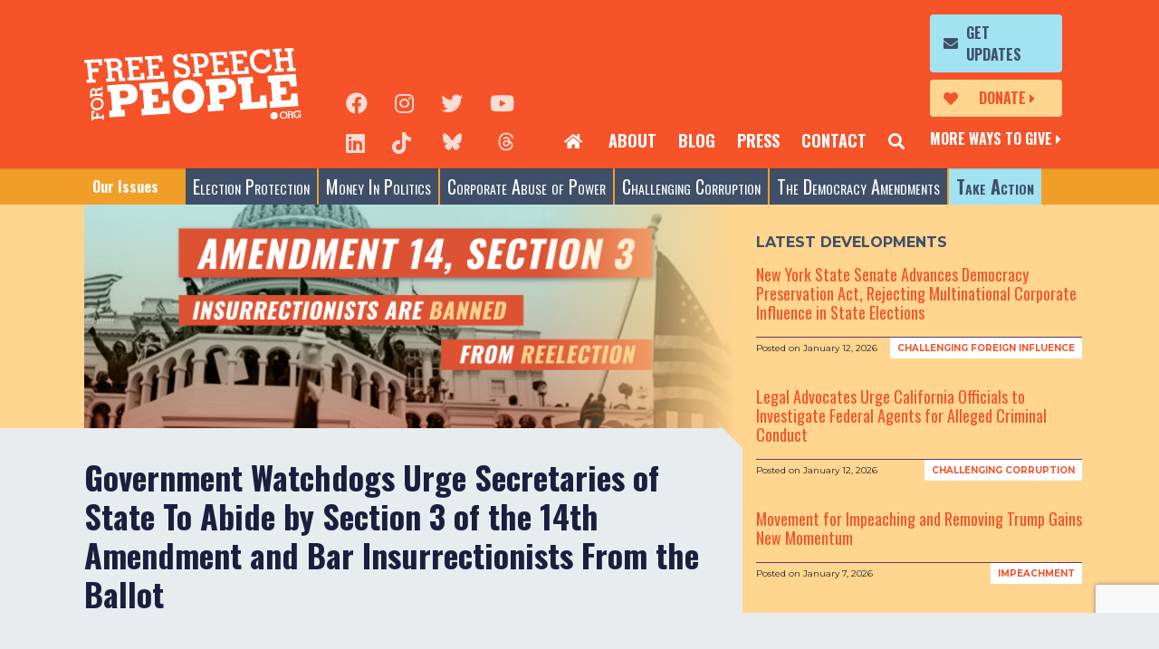

--- FILE ---
content_type: text/html; charset=UTF-8
request_url: https://freespeechforpeople.org/government-watchdogs-urge-secretaries-of-state-to-abide-by-section-3-of-the-14th-amendment-and-bar-insurrectionists-from-the-ballot/
body_size: 16202
content:
<!doctype html>
<html lang="en-US">
<head>
	<meta charset="UTF-8" />
	<meta http-equiv="X-UA-Compatible" content="IE=edge" />
	<meta name="viewport" content="width=device-width, initial-scale=1, shrink-to-fit=no" />
	<meta name="mobile-web-app-capable" content="yes" />
	<meta name="apple-mobile-web-app-capable" content="yes" />
	<meta name="apple-mobile-web-app-title" content="Free Speech For People - Reclaim democracy for the people" />
	<link rel="profile" href="https://gmpg.org/xfn/11" />
	<link rel="pingback" href="https://freespeechforpeople.org/xmlrpc.php" />
	<meta name='robots' content='index, follow, max-image-preview:large, max-snippet:-1, max-video-preview:-1' />
<meta name="dlm-version" content="5.1.6">
	<!-- This site is optimized with the Yoast SEO plugin v26.8 - https://yoast.com/product/yoast-seo-wordpress/ -->
	<title>Government Watchdogs Urge Secretaries of State To Abide by Section 3 of the 14th Amendment and Bar Insurrectionists From the Ballot - Free Speech For People</title>
	<meta name="description" content="Free Speech For People alerts election officials to Section 3 of the 14th Amendment of the U.S. Constitution disqualifying insurrectionists such as former President Donald Trump from running for future public office." />
	<link rel="canonical" href="https://freespeechforpeople.org/government-watchdogs-urge-secretaries-of-state-to-abide-by-section-3-of-the-14th-amendment-and-bar-insurrectionists-from-the-ballot/" />
	<meta property="og:locale" content="en_US" />
	<meta property="og:type" content="article" />
	<meta property="og:title" content="Government Watchdogs Urge Secretaries of State To Abide by Section 3 of the 14th Amendment and Bar Insurrectionists From the Ballot - Free Speech For People" />
	<meta property="og:description" content="Free Speech For People alerts election officials to Section 3 of the 14th Amendment of the U.S. Constitution disqualifying insurrectionists such as former President Donald Trump from running for future public office." />
	<meta property="og:url" content="https://freespeechforpeople.org/government-watchdogs-urge-secretaries-of-state-to-abide-by-section-3-of-the-14th-amendment-and-bar-insurrectionists-from-the-ballot/" />
	<meta property="og:site_name" content="Free Speech For People" />
	<meta property="article:published_time" content="2021-06-29T13:00:29+00:00" />
	<meta property="article:modified_time" content="2021-07-28T15:54:29+00:00" />
	<meta property="og:image" content="https://i0.wp.com/freespeechforpeople.org/wp-content/uploads/2021/06/fsfp_143tw3.png?fit=1600%2C900&ssl=1" />
	<meta property="og:image:width" content="1600" />
	<meta property="og:image:height" content="900" />
	<meta property="og:image:type" content="image/png" />
	<meta name="author" content="Ed Erikson" />
	<meta name="twitter:label1" content="Written by" />
	<meta name="twitter:data1" content="Ed Erikson" />
	<meta name="twitter:label2" content="Est. reading time" />
	<meta name="twitter:data2" content="3 minutes" />
	<script type="application/ld+json" class="yoast-schema-graph">{"@context":"https://schema.org","@graph":[{"@type":"Article","@id":"https://freespeechforpeople.org/government-watchdogs-urge-secretaries-of-state-to-abide-by-section-3-of-the-14th-amendment-and-bar-insurrectionists-from-the-ballot/#article","isPartOf":{"@id":"https://freespeechforpeople.org/government-watchdogs-urge-secretaries-of-state-to-abide-by-section-3-of-the-14th-amendment-and-bar-insurrectionists-from-the-ballot/"},"author":{"name":"Ed Erikson","@id":"https://freespeechforpeople.org/#/schema/person/162bf5259117b01aaacc7e4604363d7c"},"headline":"Government Watchdogs Urge Secretaries of State To Abide by Section 3 of the 14th Amendment and Bar Insurrectionists From the Ballot","datePublished":"2021-06-29T13:00:29+00:00","dateModified":"2021-07-28T15:54:29+00:00","mainEntityOfPage":{"@id":"https://freespeechforpeople.org/government-watchdogs-urge-secretaries-of-state-to-abide-by-section-3-of-the-14th-amendment-and-bar-insurrectionists-from-the-ballot/"},"wordCount":505,"publisher":{"@id":"https://freespeechforpeople.org/#organization"},"image":{"@id":"https://freespeechforpeople.org/government-watchdogs-urge-secretaries-of-state-to-abide-by-section-3-of-the-14th-amendment-and-bar-insurrectionists-from-the-ballot/#primaryimage"},"thumbnailUrl":"https://i0.wp.com/freespeechforpeople.org/wp-content/uploads/2021/06/fsfp_143tw3.png?fit=1600%2C900&ssl=1","articleSection":["Challenging Corruption"],"inLanguage":"en-US"},{"@type":"WebPage","@id":"https://freespeechforpeople.org/government-watchdogs-urge-secretaries-of-state-to-abide-by-section-3-of-the-14th-amendment-and-bar-insurrectionists-from-the-ballot/","url":"https://freespeechforpeople.org/government-watchdogs-urge-secretaries-of-state-to-abide-by-section-3-of-the-14th-amendment-and-bar-insurrectionists-from-the-ballot/","name":"Government Watchdogs Urge Secretaries of State To Abide by Section 3 of the 14th Amendment and Bar Insurrectionists From the Ballot - Free Speech For People","isPartOf":{"@id":"https://freespeechforpeople.org/#website"},"primaryImageOfPage":{"@id":"https://freespeechforpeople.org/government-watchdogs-urge-secretaries-of-state-to-abide-by-section-3-of-the-14th-amendment-and-bar-insurrectionists-from-the-ballot/#primaryimage"},"image":{"@id":"https://freespeechforpeople.org/government-watchdogs-urge-secretaries-of-state-to-abide-by-section-3-of-the-14th-amendment-and-bar-insurrectionists-from-the-ballot/#primaryimage"},"thumbnailUrl":"https://i0.wp.com/freespeechforpeople.org/wp-content/uploads/2021/06/fsfp_143tw3.png?fit=1600%2C900&ssl=1","datePublished":"2021-06-29T13:00:29+00:00","dateModified":"2021-07-28T15:54:29+00:00","description":"Free Speech For People alerts election officials to Section 3 of the 14th Amendment of the U.S. Constitution disqualifying insurrectionists such as former President Donald Trump from running for future public office.","breadcrumb":{"@id":"https://freespeechforpeople.org/government-watchdogs-urge-secretaries-of-state-to-abide-by-section-3-of-the-14th-amendment-and-bar-insurrectionists-from-the-ballot/#breadcrumb"},"inLanguage":"en-US","potentialAction":[{"@type":"ReadAction","target":["https://freespeechforpeople.org/government-watchdogs-urge-secretaries-of-state-to-abide-by-section-3-of-the-14th-amendment-and-bar-insurrectionists-from-the-ballot/"]}]},{"@type":"ImageObject","inLanguage":"en-US","@id":"https://freespeechforpeople.org/government-watchdogs-urge-secretaries-of-state-to-abide-by-section-3-of-the-14th-amendment-and-bar-insurrectionists-from-the-ballot/#primaryimage","url":"https://i0.wp.com/freespeechforpeople.org/wp-content/uploads/2021/06/fsfp_143tw3.png?fit=1600%2C900&ssl=1","contentUrl":"https://i0.wp.com/freespeechforpeople.org/wp-content/uploads/2021/06/fsfp_143tw3.png?fit=1600%2C900&ssl=1","width":1600,"height":900,"caption":"14point3"},{"@type":"BreadcrumbList","@id":"https://freespeechforpeople.org/government-watchdogs-urge-secretaries-of-state-to-abide-by-section-3-of-the-14th-amendment-and-bar-insurrectionists-from-the-ballot/#breadcrumb","itemListElement":[{"@type":"ListItem","position":1,"name":"Home","item":"https://freespeechforpeople.org/"},{"@type":"ListItem","position":2,"name":"Blog","item":"https://freespeechforpeople.org/blog/"},{"@type":"ListItem","position":3,"name":"Government Watchdogs Urge Secretaries of State To Abide by Section 3 of the 14th Amendment and Bar Insurrectionists From the Ballot"}]},{"@type":"WebSite","@id":"https://freespeechforpeople.org/#website","url":"https://freespeechforpeople.org/","name":"Free Speech For People","description":"Reclaim democracy for the people","publisher":{"@id":"https://freespeechforpeople.org/#organization"},"potentialAction":[{"@type":"SearchAction","target":{"@type":"EntryPoint","urlTemplate":"https://freespeechforpeople.org/?s={search_term_string}"},"query-input":{"@type":"PropertyValueSpecification","valueRequired":true,"valueName":"search_term_string"}}],"inLanguage":"en-US"},{"@type":"Organization","@id":"https://freespeechforpeople.org/#organization","name":"Free Speech For People","url":"https://freespeechforpeople.org/","logo":{"@type":"ImageObject","inLanguage":"en-US","@id":"https://freespeechforpeople.org/#/schema/logo/image/","url":"https://freespeechforpeople.org/wp-content/uploads/2019/07/fsfp-logo.svg","contentUrl":"https://freespeechforpeople.org/wp-content/uploads/2019/07/fsfp-logo.svg","width":240,"height":80,"caption":"Free Speech For People"},"image":{"@id":"https://freespeechforpeople.org/#/schema/logo/image/"}},{"@type":"Person","@id":"https://freespeechforpeople.org/#/schema/person/162bf5259117b01aaacc7e4604363d7c","name":"Ed Erikson","image":{"@type":"ImageObject","inLanguage":"en-US","@id":"https://freespeechforpeople.org/#/schema/person/image/","url":"https://secure.gravatar.com/avatar/2f423e6e20b71b0d1c8463e0e1ccb5afd42b614e5db1bf13da81b6fb1c5e5146?s=96&d=mm&r=g","contentUrl":"https://secure.gravatar.com/avatar/2f423e6e20b71b0d1c8463e0e1ccb5afd42b614e5db1bf13da81b6fb1c5e5146?s=96&d=mm&r=g","caption":"Ed Erikson"},"sameAs":["https://x.com/EdwardErikson"],"url":"https://freespeechforpeople.org/author/ed-erikson/"}]}</script>
	<!-- / Yoast SEO plugin. -->


<link rel='dns-prefetch' href='//www.google.com' />
<link rel='dns-prefetch' href='//static.everyaction.com' />
<link rel='dns-prefetch' href='//www.googletagmanager.com' />
<link rel='dns-prefetch' href='//stats.wp.com' />
<link rel='preconnect' href='//c0.wp.com' />
<link rel='preconnect' href='//i0.wp.com' />
<link rel="alternate" type="application/rss+xml" title="Free Speech For People &raquo; Feed" href="https://freespeechforpeople.org/feed/" />
<link rel="alternate" type="application/rss+xml" title="Free Speech For People &raquo; Comments Feed" href="https://freespeechforpeople.org/comments/feed/" />
<link rel="alternate" title="oEmbed (JSON)" type="application/json+oembed" href="https://freespeechforpeople.org/wp-json/oembed/1.0/embed?url=https%3A%2F%2Ffreespeechforpeople.org%2Fgovernment-watchdogs-urge-secretaries-of-state-to-abide-by-section-3-of-the-14th-amendment-and-bar-insurrectionists-from-the-ballot%2F" />
<link rel="alternate" title="oEmbed (XML)" type="text/xml+oembed" href="https://freespeechforpeople.org/wp-json/oembed/1.0/embed?url=https%3A%2F%2Ffreespeechforpeople.org%2Fgovernment-watchdogs-urge-secretaries-of-state-to-abide-by-section-3-of-the-14th-amendment-and-bar-insurrectionists-from-the-ballot%2F&#038;format=xml" />
<style id='wp-img-auto-sizes-contain-inline-css' type='text/css'>
img:is([sizes=auto i],[sizes^="auto," i]){contain-intrinsic-size:3000px 1500px}
/*# sourceURL=wp-img-auto-sizes-contain-inline-css */
</style>
<style id='wp-emoji-styles-inline-css' type='text/css'>

	img.wp-smiley, img.emoji {
		display: inline !important;
		border: none !important;
		box-shadow: none !important;
		height: 1em !important;
		width: 1em !important;
		margin: 0 0.07em !important;
		vertical-align: -0.1em !important;
		background: none !important;
		padding: 0 !important;
	}
/*# sourceURL=wp-emoji-styles-inline-css */
</style>
<style id='classic-theme-styles-inline-css' type='text/css'>
/*! This file is auto-generated */
.wp-block-button__link{color:#fff;background-color:#32373c;border-radius:9999px;box-shadow:none;text-decoration:none;padding:calc(.667em + 2px) calc(1.333em + 2px);font-size:1.125em}.wp-block-file__button{background:#32373c;color:#fff;text-decoration:none}
/*# sourceURL=/wp-includes/css/classic-themes.min.css */
</style>
<link rel='stylesheet' id='freeusregions-html5-map-style-css' href='https://freespeechforpeople.org/wp-content/plugins/interactive-map-of-the-us-regions/static/css/map.css?ver=6.9' type='text/css' media='all' />
<link rel='stylesheet' id='email-before-download-css' href='https://freespeechforpeople.org/wp-content/plugins/email-before-download/public/css/email-before-download-public.css?ver=6.9.8' type='text/css' media='all' />
<link rel='stylesheet' id='fsfp-css' href='https://freespeechforpeople.org/wp-content/themes/fsfp/css/theme.css?ver=1741717424' type='text/css' media='' />
<script type="text/javascript" src="//www.google.com/recaptcha/api.js?render=6LdlDd4UAAAAALO-3QH2Gn04L-A-xSYxKcBOQLJa&amp;ver=3.0" id="grecaptcha-js"></script>

<!-- Google tag (gtag.js) snippet added by Site Kit -->
<!-- Google Analytics snippet added by Site Kit -->
<script type="text/javascript" src="https://www.googletagmanager.com/gtag/js?id=G-MRH3BMYNBF" id="google_gtagjs-js" async></script>
<script type="text/javascript" id="google_gtagjs-js-after">
/* <![CDATA[ */
window.dataLayer = window.dataLayer || [];function gtag(){dataLayer.push(arguments);}
gtag("set","linker",{"domains":["freespeechforpeople.org"]});
gtag("js", new Date());
gtag("set", "developer_id.dZTNiMT", true);
gtag("config", "G-MRH3BMYNBF");
//# sourceURL=google_gtagjs-js-after
/* ]]> */
</script>
<link rel="https://api.w.org/" href="https://freespeechforpeople.org/wp-json/" /><link rel="alternate" title="JSON" type="application/json" href="https://freespeechforpeople.org/wp-json/wp/v2/posts/17630" /><link rel="EditURI" type="application/rsd+xml" title="RSD" href="https://freespeechforpeople.org/xmlrpc.php?rsd" />
<meta name="generator" content="WordPress 6.9" />
<link rel='shortlink' href='https://freespeechforpeople.org/?p=17630' />
<script>window.coverlay_opts = {"context":"home","suppress":"never","trigger":"delay","amount":"5","max_width":"","id":""};</script><meta name="generator" content="Site Kit by Google 1.170.0" />	<style>img#wpstats{display:none}</style>
		<link rel="author" href="https://freespeechforpeople.org/humans.txt" /><link rel="icon" href="https://i0.wp.com/freespeechforpeople.org/wp-content/uploads/archive/files/fsfp_favicon.gif?fit=16%2C16&#038;ssl=1" sizes="32x32" />
<link rel="icon" href="https://i0.wp.com/freespeechforpeople.org/wp-content/uploads/archive/files/fsfp_favicon.gif?fit=16%2C16&#038;ssl=1" sizes="192x192" />
<link rel="apple-touch-icon" href="https://i0.wp.com/freespeechforpeople.org/wp-content/uploads/archive/files/fsfp_favicon.gif?fit=16%2C16&#038;ssl=1" />
<meta name="msapplication-TileImage" content="https://i0.wp.com/freespeechforpeople.org/wp-content/uploads/archive/files/fsfp_favicon.gif?fit=16%2C16&#038;ssl=1" />
<style id='global-styles-inline-css' type='text/css'>
:root{--wp--preset--aspect-ratio--square: 1;--wp--preset--aspect-ratio--4-3: 4/3;--wp--preset--aspect-ratio--3-4: 3/4;--wp--preset--aspect-ratio--3-2: 3/2;--wp--preset--aspect-ratio--2-3: 2/3;--wp--preset--aspect-ratio--16-9: 16/9;--wp--preset--aspect-ratio--9-16: 9/16;--wp--preset--color--black: #000000;--wp--preset--color--cyan-bluish-gray: #abb8c3;--wp--preset--color--white: #fff;--wp--preset--color--pale-pink: #f78da7;--wp--preset--color--vivid-red: #cf2e2e;--wp--preset--color--luminous-vivid-orange: #ff6900;--wp--preset--color--luminous-vivid-amber: #fcb900;--wp--preset--color--light-green-cyan: #7bdcb5;--wp--preset--color--vivid-green-cyan: #00d084;--wp--preset--color--pale-cyan-blue: #8ed1fc;--wp--preset--color--vivid-cyan-blue: #0693e3;--wp--preset--color--vivid-purple: #9b51e0;--wp--preset--color--orange: #F65329;--wp--preset--color--green: #8EBF6B;--wp--preset--color--blue: #3F4F67;--wp--preset--color--indigo: #6610f2;--wp--preset--color--pink: #e83e8c;--wp--preset--color--red: #9D3A3A;--wp--preset--color--teal: #20c997;--wp--preset--color--cyan: #37767E;--wp--preset--color--purple: #5A3A71;--wp--preset--color--gray: #868e96;--wp--preset--gradient--vivid-cyan-blue-to-vivid-purple: linear-gradient(135deg,rgb(6,147,227) 0%,rgb(155,81,224) 100%);--wp--preset--gradient--light-green-cyan-to-vivid-green-cyan: linear-gradient(135deg,rgb(122,220,180) 0%,rgb(0,208,130) 100%);--wp--preset--gradient--luminous-vivid-amber-to-luminous-vivid-orange: linear-gradient(135deg,rgb(252,185,0) 0%,rgb(255,105,0) 100%);--wp--preset--gradient--luminous-vivid-orange-to-vivid-red: linear-gradient(135deg,rgb(255,105,0) 0%,rgb(207,46,46) 100%);--wp--preset--gradient--very-light-gray-to-cyan-bluish-gray: linear-gradient(135deg,rgb(238,238,238) 0%,rgb(169,184,195) 100%);--wp--preset--gradient--cool-to-warm-spectrum: linear-gradient(135deg,rgb(74,234,220) 0%,rgb(151,120,209) 20%,rgb(207,42,186) 40%,rgb(238,44,130) 60%,rgb(251,105,98) 80%,rgb(254,248,76) 100%);--wp--preset--gradient--blush-light-purple: linear-gradient(135deg,rgb(255,206,236) 0%,rgb(152,150,240) 100%);--wp--preset--gradient--blush-bordeaux: linear-gradient(135deg,rgb(254,205,165) 0%,rgb(254,45,45) 50%,rgb(107,0,62) 100%);--wp--preset--gradient--luminous-dusk: linear-gradient(135deg,rgb(255,203,112) 0%,rgb(199,81,192) 50%,rgb(65,88,208) 100%);--wp--preset--gradient--pale-ocean: linear-gradient(135deg,rgb(255,245,203) 0%,rgb(182,227,212) 50%,rgb(51,167,181) 100%);--wp--preset--gradient--electric-grass: linear-gradient(135deg,rgb(202,248,128) 0%,rgb(113,206,126) 100%);--wp--preset--gradient--midnight: linear-gradient(135deg,rgb(2,3,129) 0%,rgb(40,116,252) 100%);--wp--preset--font-size--small: 13px;--wp--preset--font-size--medium: 20px;--wp--preset--font-size--large: 36px;--wp--preset--font-size--x-large: 42px;--wp--preset--spacing--20: 0.44rem;--wp--preset--spacing--30: 0.67rem;--wp--preset--spacing--40: 1rem;--wp--preset--spacing--50: 1.5rem;--wp--preset--spacing--60: 2.25rem;--wp--preset--spacing--70: 3.38rem;--wp--preset--spacing--80: 5.06rem;--wp--preset--shadow--natural: 6px 6px 9px rgba(0, 0, 0, 0.2);--wp--preset--shadow--deep: 12px 12px 50px rgba(0, 0, 0, 0.4);--wp--preset--shadow--sharp: 6px 6px 0px rgba(0, 0, 0, 0.2);--wp--preset--shadow--outlined: 6px 6px 0px -3px rgb(255, 255, 255), 6px 6px rgb(0, 0, 0);--wp--preset--shadow--crisp: 6px 6px 0px rgb(0, 0, 0);}:where(.is-layout-flex){gap: 0.5em;}:where(.is-layout-grid){gap: 0.5em;}body .is-layout-flex{display: flex;}.is-layout-flex{flex-wrap: wrap;align-items: center;}.is-layout-flex > :is(*, div){margin: 0;}body .is-layout-grid{display: grid;}.is-layout-grid > :is(*, div){margin: 0;}:where(.wp-block-columns.is-layout-flex){gap: 2em;}:where(.wp-block-columns.is-layout-grid){gap: 2em;}:where(.wp-block-post-template.is-layout-flex){gap: 1.25em;}:where(.wp-block-post-template.is-layout-grid){gap: 1.25em;}.has-black-color{color: var(--wp--preset--color--black) !important;}.has-cyan-bluish-gray-color{color: var(--wp--preset--color--cyan-bluish-gray) !important;}.has-white-color{color: var(--wp--preset--color--white) !important;}.has-pale-pink-color{color: var(--wp--preset--color--pale-pink) !important;}.has-vivid-red-color{color: var(--wp--preset--color--vivid-red) !important;}.has-luminous-vivid-orange-color{color: var(--wp--preset--color--luminous-vivid-orange) !important;}.has-luminous-vivid-amber-color{color: var(--wp--preset--color--luminous-vivid-amber) !important;}.has-light-green-cyan-color{color: var(--wp--preset--color--light-green-cyan) !important;}.has-vivid-green-cyan-color{color: var(--wp--preset--color--vivid-green-cyan) !important;}.has-pale-cyan-blue-color{color: var(--wp--preset--color--pale-cyan-blue) !important;}.has-vivid-cyan-blue-color{color: var(--wp--preset--color--vivid-cyan-blue) !important;}.has-vivid-purple-color{color: var(--wp--preset--color--vivid-purple) !important;}.has-black-background-color{background-color: var(--wp--preset--color--black) !important;}.has-cyan-bluish-gray-background-color{background-color: var(--wp--preset--color--cyan-bluish-gray) !important;}.has-white-background-color{background-color: var(--wp--preset--color--white) !important;}.has-pale-pink-background-color{background-color: var(--wp--preset--color--pale-pink) !important;}.has-vivid-red-background-color{background-color: var(--wp--preset--color--vivid-red) !important;}.has-luminous-vivid-orange-background-color{background-color: var(--wp--preset--color--luminous-vivid-orange) !important;}.has-luminous-vivid-amber-background-color{background-color: var(--wp--preset--color--luminous-vivid-amber) !important;}.has-light-green-cyan-background-color{background-color: var(--wp--preset--color--light-green-cyan) !important;}.has-vivid-green-cyan-background-color{background-color: var(--wp--preset--color--vivid-green-cyan) !important;}.has-pale-cyan-blue-background-color{background-color: var(--wp--preset--color--pale-cyan-blue) !important;}.has-vivid-cyan-blue-background-color{background-color: var(--wp--preset--color--vivid-cyan-blue) !important;}.has-vivid-purple-background-color{background-color: var(--wp--preset--color--vivid-purple) !important;}.has-black-border-color{border-color: var(--wp--preset--color--black) !important;}.has-cyan-bluish-gray-border-color{border-color: var(--wp--preset--color--cyan-bluish-gray) !important;}.has-white-border-color{border-color: var(--wp--preset--color--white) !important;}.has-pale-pink-border-color{border-color: var(--wp--preset--color--pale-pink) !important;}.has-vivid-red-border-color{border-color: var(--wp--preset--color--vivid-red) !important;}.has-luminous-vivid-orange-border-color{border-color: var(--wp--preset--color--luminous-vivid-orange) !important;}.has-luminous-vivid-amber-border-color{border-color: var(--wp--preset--color--luminous-vivid-amber) !important;}.has-light-green-cyan-border-color{border-color: var(--wp--preset--color--light-green-cyan) !important;}.has-vivid-green-cyan-border-color{border-color: var(--wp--preset--color--vivid-green-cyan) !important;}.has-pale-cyan-blue-border-color{border-color: var(--wp--preset--color--pale-cyan-blue) !important;}.has-vivid-cyan-blue-border-color{border-color: var(--wp--preset--color--vivid-cyan-blue) !important;}.has-vivid-purple-border-color{border-color: var(--wp--preset--color--vivid-purple) !important;}.has-vivid-cyan-blue-to-vivid-purple-gradient-background{background: var(--wp--preset--gradient--vivid-cyan-blue-to-vivid-purple) !important;}.has-light-green-cyan-to-vivid-green-cyan-gradient-background{background: var(--wp--preset--gradient--light-green-cyan-to-vivid-green-cyan) !important;}.has-luminous-vivid-amber-to-luminous-vivid-orange-gradient-background{background: var(--wp--preset--gradient--luminous-vivid-amber-to-luminous-vivid-orange) !important;}.has-luminous-vivid-orange-to-vivid-red-gradient-background{background: var(--wp--preset--gradient--luminous-vivid-orange-to-vivid-red) !important;}.has-very-light-gray-to-cyan-bluish-gray-gradient-background{background: var(--wp--preset--gradient--very-light-gray-to-cyan-bluish-gray) !important;}.has-cool-to-warm-spectrum-gradient-background{background: var(--wp--preset--gradient--cool-to-warm-spectrum) !important;}.has-blush-light-purple-gradient-background{background: var(--wp--preset--gradient--blush-light-purple) !important;}.has-blush-bordeaux-gradient-background{background: var(--wp--preset--gradient--blush-bordeaux) !important;}.has-luminous-dusk-gradient-background{background: var(--wp--preset--gradient--luminous-dusk) !important;}.has-pale-ocean-gradient-background{background: var(--wp--preset--gradient--pale-ocean) !important;}.has-electric-grass-gradient-background{background: var(--wp--preset--gradient--electric-grass) !important;}.has-midnight-gradient-background{background: var(--wp--preset--gradient--midnight) !important;}.has-small-font-size{font-size: var(--wp--preset--font-size--small) !important;}.has-medium-font-size{font-size: var(--wp--preset--font-size--medium) !important;}.has-large-font-size{font-size: var(--wp--preset--font-size--large) !important;}.has-x-large-font-size{font-size: var(--wp--preset--font-size--x-large) !important;}
/*# sourceURL=global-styles-inline-css */
</style>
</head>

<body class="wp-singular post-template-default single single-post postid-17630 single-format-standard wp-custom-logo wp-embed-responsive wp-theme-fsfp has-white-primary-color group-blog">
<a name="page-top"></a>
<div class="modal subscribe fade" id="search-modal" tabindex="-1" role="dialog" aria-labelledby="subscribe-modal-label" aria-hidden="true">
  <div class="modal-dialog" role="document">
    <div class="modal-content">
      
      <div class="modal-body">
          <div class="container subscribe-form">
            <button type="button" class="close" data-dismiss="modal" aria-label="Close">
              <span aria-hidden="true">&times;</span>
            </button>
            <div class="row">
              <div class="col-12">
                <h3>Search</h3>
                <form method="get" id="searchform" action="https://freespeechforpeople.org/" role="search" _lpchecked="1">
                  
                  <div class="input-group">
                    <input class="field form-control" id="s" name="s" type="text" placeholder="" value=" ">
                    <button type="submit" class="search-submit"><i class="fas fa-search"></i></button>
                  </div>
                </form>
              </div>
              
            </div>
          </div>
        </form>
      </div>
    </div>
  </div>
</div>
<div class="modal video fade" id="video-modal" tabindex="-1" role="dialog" aria-labelledby="video-modal-label" aria-hidden="true">
  <div class="modal-dialog" role="document">
    <div class="modal-content">
      <div class="modal-header">
        <button type="button" class="close" data-dismiss="modal" aria-label="Close">
          <span aria-hidden="true">&times;</span>
        </button>
      </div>
      <div class="modal-body">
        <div class="embed-responsive embed-responsive-16by9">
          <iframe width="560" height="315" src="" frameborder="0" allow="accelerometer; autoplay; encrypted-media; gyroscope; picture-in-picture" allowfullscreen></iframe>
        </div>
      </div>
    </div>
  </div>
</div>

<div class="modal personnel fade" id="personnel-modal" tabindex="-1" role="dialog" aria-labelledby="personnel-modal-label" aria-hidden="true">
  <div class="modal-dialog" role="document">
    <div class="modal-content">
      <div class="modal-body">

        <div class="container">
          <button type="button" class="close" data-dismiss="modal" aria-label="Close">
            <span aria-hidden="true">&times;</span>
          </button>
          <div class="row">
            <div class="col-photo">
              
            </div>
            <div class="col-content">
              
            </div>
          </div>
        </div>
      </div>
    </div>
  </div>
</div>


<div class="modal subscribe fade" id="subscribe-modal" tabindex="-1" role="dialog" aria-labelledby="subscribe-modal-label" aria-hidden="true">
  <div class="modal-dialog" role="document">
    <div class="modal-content">
      
      <div class="modal-body">
        <div class="container subscribe-form form-container">
          <div class="form-status">
            <div class="status-msg">
              <h3></h3>
              <div class="status-detail"></div>
              <div class="status-close">&lt; Return to Form</div>
            </div>
          </div>
          <button type="button" class="close" data-dismiss="modal" aria-label="Close">
            <span aria-hidden="true">&times;</span>
          </button>
          <div class="row">
            <div class="col-12">
                              <div class="ngp-form"
     data-form-url="https://secure.everyaction.com/v1/Forms/5AFAGNYcskSUIP9K9GlEJw2"
          data-fastaction-endpoint="https://fastaction.ngpvan.com"
     data-inline-errors="false"
     data-fastaction-nologin="true"
          data-mobile-autofocus="false">
</div>              
            </div>
          </div>
          
        </div>
      </div>
    </div>
  </div>
</div>
<a class="skip-link screen-reader-text sr-only" href="#content">Skip to content</a>

<div class="hfeed site" id="page">

	<div id="masthead" class="site-header">
		<nav class="navbar">

				<div class="container-fluid">
					<div class="row">
						<div class="logo-col">
						<a href="https://freespeechforpeople.org/" class="navbar-brand custom-logo-link" rel="home"><img width="240" height="80" src="https://freespeechforpeople.org/wp-content/uploads/2019/07/fsfp-logo.svg" class="logo" alt="Free Speech For People" decoding="async" /></a>						</div>

						<div class="mobile-cta-col">
							<div class="cta-btn cta-donations">
																<a href="https://secure.actblue.com/contribute/page/fsfp">Donate</a>
							</div>

							<div class="cta-btn cta-search">
								<a href="javascript:;"><span class="d-none">Search</span></a>
							</div>
							<div class="cta-support"><a href="/support-us/">More Ways to Give</a></div>
						</div>
						<div class="toggler-col">
							<button class="navbar-toggler collapsed" type="button" data-toggle="collapse" data-target="#mobile-nav" aria-controls="mobile-nav" aria-expanded="false" aria-label="Toggle Navigation">
								<i class="fas fa-bars"></i>
								<i class="fas fa-times"></i>
							</button>
						</div>

						<div id="secondary-nav" class="main-menu">
							<div class="main-menu__content">
								<div class="social-links">
									<ul class="social-link-list">
	<li><a href="https://www.facebook.com/pages/Free-Speech-For-People/140474869352859?focus_composer=true&#038;ref_type=bookmark" target="_blank" rel="nofollow noopener" aria-label="Facebook"><i class="fab fa-facebook" aria-hidden="true" title="Facebook"></i></a></li>
	<li><a href="https://www.instagram.com/freespeechforpeople/" target="_blank" rel="nofollow noopener" aria-label="Instagram"><i class="fab fa-instagram" aria-hidden="true" title="Instagram"></i></a></li>
	<li><a href="https://twitter.com/fsfp" target="_blank" rel="nofollow noopener" aria-label="Twitter"><i class="fab fa-twitter" aria-hidden="true" title="Twitter"></i></a></li>
	<li><a href="https://www.youtube.com/user/freespeechpeople" target="_blank" rel="nofollow noopener" aria-label="YouTube"><i class="fab fa-youtube" aria-hidden="true" title="YouTube"></i></a></li>
	<li><a href="https://www.linkedin.com/company/free-speech-for-people/posts/?feedView=all" target="_blank" rel="nofollow noopener" aria-label="LinkedIn"><i class="fab fa-linkedin" aria-hidden="true" title="LinkedIn"></i></a></li>
	<li><a href="https://www.tiktok.com/@freespeechforpeople?_t=ZP-8u5GPwQRvA7&#038;_r=1" target="_blank" rel="nofollow noopener" aria-label="TikTok"><i class="fab fa-tiktok" aria-hidden="true" title="TikTok"></i></a></li>
	<li><a href="https://bsky.app/profile/fsfp.bsky.social" target="_blank" rel="nofollow noopener" aria-label="Blue Sky"><i class="fab fa-bluesky" aria-hidden="true" title="Blue Sky"></i></a></li>
	<li><a href="https://www.threads.net/@freespeechforpeople" target="_blank" rel="nofollow noopener" aria-label="Threads"><i class="fab fa-threads" aria-hidden="true" title="Threads"></i></a></li>
</ul>
								</div>
								<div class="secondary-menu-container">
								<ul id="secondary-menu" class="navbar-nav nav-menu nav-menu--secondary"><li itemscope="itemscope" itemtype="https://www.schema.org/SiteNavigationElement" id="menu-item-10916" class="cta-home menu-item menu-item-type-post_type menu-item-object-page menu-item-home menu-item-10916 nav-item" ><a title=" " href="https://freespeechforpeople.org/" class="nav-link"> </a></li>
<li itemscope="itemscope" itemtype="https://www.schema.org/SiteNavigationElement" id="menu-item-10368" class="menu-item menu-item-type-post_type menu-item-object-page menu-item-10368 nav-item" ><a title="About" href="https://freespeechforpeople.org/about/" class="nav-link">About</a></li>
<li itemscope="itemscope" itemtype="https://www.schema.org/SiteNavigationElement" id="menu-item-10369" class="menu-item menu-item-type-post_type menu-item-object-page current_page_parent menu-item-10369 nav-item" ><a title="Blog" href="https://freespeechforpeople.org/blog/" class="nav-link">Blog</a></li>
<li itemscope="itemscope" itemtype="https://www.schema.org/SiteNavigationElement" id="menu-item-15815" class="menu-item menu-item-type-post_type menu-item-object-page menu-item-15815 nav-item" ><a title="Press" href="https://freespeechforpeople.org/key-highlights-of-free-speech-for-peoples-2021-2023-press-coverage/" class="nav-link">Press</a></li>
<li itemscope="itemscope" itemtype="https://www.schema.org/SiteNavigationElement" id="menu-item-10370" class="menu-item menu-item-type-post_type menu-item-object-page menu-item-10370 nav-item" ><a title="Contact" href="https://freespeechforpeople.org/contact/" class="nav-link">Contact</a></li>
<li itemscope="itemscope" itemtype="https://www.schema.org/SiteNavigationElement" id="menu-item-14735" class="cta-search menu-item menu-item-type-custom menu-item-object-custom menu-item-14735 nav-item" ><a title="Search" href="#" class="nav-link"><span class="d-none">Search</span></a></li>
</ul>								</div>
								<div class="cta-menu-container">
								<ul id="cta-menu" class="navbar-nav nav-menu nav-menu--cta"><li itemscope="itemscope" itemtype="https://www.schema.org/SiteNavigationElement" id="menu-item-10568" class="cta-btn cta-updates menu-item menu-item-type-custom menu-item-object-custom menu-item-10568 nav-item" ><a title="Get Updates" href="#" class="nav-link">Get Updates</a></li>
<li itemscope="itemscope" itemtype="https://www.schema.org/SiteNavigationElement" id="menu-item-10567" class="cta-btn cta-donations menu-item menu-item-type-custom menu-item-object-custom menu-item-10567 nav-item" ><a title="Donate" href="https://secure.actblue.com/contribute/page/fsfp" class="nav-link">Donate</a></li>
<li itemscope="itemscope" itemtype="https://www.schema.org/SiteNavigationElement" id="menu-item-23029" class="cta-support menu-item menu-item-type-post_type menu-item-object-page menu-item-23029 nav-item" ><a title="More Ways to Give" href="https://freespeechforpeople.org/support-us/" class="nav-link">More Ways to Give</a></li>
</ul>								</div>
							</div>
						</div>
					</div>
				</div><!-- .container -->
		</nav><!-- .navbar -->
		<div id="mobile-nav">
			<div class="container-fluid">
				<div class="row align-items-center">
					<div class="cta-menu-col">
					<ul id="cta-menu" class="navbar-nav nav-menu nav-menu--cta"><li class="cta-btn cta-updates menu-item menu-item-type-custom menu-item-object-custom menu-item-10568"><a href="#">Get Updates</a></li>
<li class="cta-btn cta-donations menu-item menu-item-type-custom menu-item-object-custom menu-item-10567"><a href="https://secure.actblue.com/contribute/page/fsfp">Donate</a></li>
<li class="cta-support menu-item menu-item-type-post_type menu-item-object-page menu-item-23029"><a href="https://freespeechforpeople.org/support-us/">More Ways to Give</a></li>
</ul>					</div>
					<div class="social-link-col">
						<ul class="social-link-list">
	<li><a href="https://www.facebook.com/pages/Free-Speech-For-People/140474869352859?focus_composer=true&#038;ref_type=bookmark" target="_blank" rel="nofollow noopener" aria-label="Facebook"><i class="fab fa-facebook" aria-hidden="true" title="Facebook"></i></a></li>
	<li><a href="https://www.instagram.com/freespeechforpeople/" target="_blank" rel="nofollow noopener" aria-label="Instagram"><i class="fab fa-instagram" aria-hidden="true" title="Instagram"></i></a></li>
	<li><a href="https://twitter.com/fsfp" target="_blank" rel="nofollow noopener" aria-label="Twitter"><i class="fab fa-twitter" aria-hidden="true" title="Twitter"></i></a></li>
	<li><a href="https://www.youtube.com/user/freespeechpeople" target="_blank" rel="nofollow noopener" aria-label="YouTube"><i class="fab fa-youtube" aria-hidden="true" title="YouTube"></i></a></li>
	<li><a href="https://www.linkedin.com/company/free-speech-for-people/posts/?feedView=all" target="_blank" rel="nofollow noopener" aria-label="LinkedIn"><i class="fab fa-linkedin" aria-hidden="true" title="LinkedIn"></i></a></li>
	<li><a href="https://www.tiktok.com/@freespeechforpeople?_t=ZP-8u5GPwQRvA7&#038;_r=1" target="_blank" rel="nofollow noopener" aria-label="TikTok"><i class="fab fa-tiktok" aria-hidden="true" title="TikTok"></i></a></li>
	<li><a href="https://bsky.app/profile/fsfp.bsky.social" target="_blank" rel="nofollow noopener" aria-label="Blue Sky"><i class="fab fa-bluesky" aria-hidden="true" title="Blue Sky"></i></a></li>
	<li><a href="https://www.threads.net/@freespeechforpeople" target="_blank" rel="nofollow noopener" aria-label="Threads"><i class="fab fa-threads" aria-hidden="true" title="Threads"></i></a></li>
</ul>
					</div>
				</div>
				<div class="row">
					<div class="mobile-menu-col">
					<ul id="mobile-menu" class="navbar-nav nav-menu nav-menu--primary mobile"><li itemscope="itemscope" itemtype="https://www.schema.org/SiteNavigationElement" id="menu-item-10535" class="no-dropdown menu-item menu-item-type-post_type menu-item-object-page menu-item-10535 nav-item" ><a title="About Us" href="https://freespeechforpeople.org/about/" class="nav-link">About Us</a></li>
<li itemscope="itemscope" itemtype="https://www.schema.org/SiteNavigationElement" id="menu-item-14525" class="menu-item menu-item-type-post_type menu-item-object-page menu-item-has-children menu-item-14525 nav-item dropdown" ><a title="Election Protection" href="https://freespeechforpeople.org/fighting-for-free-and-fair-elections/" class="nav-link" id="menu-item-dropdown-14525">Election Protection</a><span class="dropdown-toggle" data-toggle="dropdown" aria-haspopup="true" aria-expanded="false"></span>
<ul class="dropdown-menu" aria-labelledby="menu-item-dropdown-14525" role="menu">
	<li itemscope="itemscope" itemtype="https://www.schema.org/SiteNavigationElement" id="menu-item-18422" class="menu-item menu-item-type-post_type menu-item-object-page menu-item-18422 nav-item" ><a title="Featured Election Protection Case" href="https://freespeechforpeople.org/featured-election-protection-case/" class="dropdown-item">Featured Election Protection Case</a></li>
	<li itemscope="itemscope" itemtype="https://www.schema.org/SiteNavigationElement" id="menu-item-18421" class="menu-item menu-item-type-post_type menu-item-object-page menu-item-18421 nav-item" ><a title="Challenging Voter Suppression" href="https://freespeechforpeople.org/challenging-voter-suppression/" class="dropdown-item">Challenging Voter Suppression</a></li>
	<li itemscope="itemscope" itemtype="https://www.schema.org/SiteNavigationElement" id="menu-item-18419" class="menu-item menu-item-type-post_type menu-item-object-page menu-item-18419 nav-item" ><a title="Challenging Intimidation of Voters" href="https://freespeechforpeople.org/challenging-intimidation-of-voters/" class="dropdown-item">Challenging Intimidation of Voters</a></li>
	<li itemscope="itemscope" itemtype="https://www.schema.org/SiteNavigationElement" id="menu-item-18420" class="menu-item menu-item-type-post_type menu-item-object-page menu-item-18420 nav-item" ><a title="Challenging Unsafe and Unequal Voting Practices" href="https://freespeechforpeople.org/challenging-unsafe-and-unequal-voting-practices/" class="dropdown-item">Challenging Unsafe and Unequal Voting Practices</a></li>
	<li itemscope="itemscope" itemtype="https://www.schema.org/SiteNavigationElement" id="menu-item-18418" class="menu-item menu-item-type-post_type menu-item-object-page menu-item-18418 nav-item" ><a title="Challenging Insecure Voting Systems" href="https://freespeechforpeople.org/challenging-insecure-voting-systems/" class="dropdown-item">Challenging Insecure Voting Systems</a></li>
</ul>
</li>
<li itemscope="itemscope" itemtype="https://www.schema.org/SiteNavigationElement" id="menu-item-10537" class="menu-item menu-item-type-custom menu-item-object-custom menu-item-has-children menu-item-10537 nav-item dropdown" ><a title="Money In Politics" href="#" class="nav-link" id="menu-item-dropdown-10537">Money In Politics</a><span class="dropdown-toggle" data-toggle="dropdown" aria-haspopup="true" aria-expanded="false"></span>
<ul class="dropdown-menu" aria-labelledby="menu-item-dropdown-10537" role="menu">
	<li itemscope="itemscope" itemtype="https://www.schema.org/SiteNavigationElement" id="menu-item-10884" class="menu-item menu-item-type-post_type menu-item-object-page menu-item-10884 nav-item" ><a title="Challenging Foreign Influence in Elections" href="https://freespeechforpeople.org/foreign-influence/" class="dropdown-item">Challenging Foreign Influence in Elections</a></li>
	<li itemscope="itemscope" itemtype="https://www.schema.org/SiteNavigationElement" id="menu-item-10885" class="menu-item menu-item-type-post_type menu-item-object-page menu-item-10885 nav-item" ><a title="Defending State Campaign Finance Reform Laws" href="https://freespeechforpeople.org/defending-state-campaign-contribution-limits/" class="dropdown-item">Defending State Campaign Finance Reform Laws</a></li>
	<li itemscope="itemscope" itemtype="https://www.schema.org/SiteNavigationElement" id="menu-item-14523" class="menu-item menu-item-type-post_type menu-item-object-page menu-item-14523 nav-item" ><a title="Advancing New Scholarship" href="https://freespeechforpeople.org/education-legal-advocacy/" class="dropdown-item">Advancing New Scholarship</a></li>
	<li itemscope="itemscope" itemtype="https://www.schema.org/SiteNavigationElement" id="menu-item-10883" class="menu-item menu-item-type-post_type menu-item-object-page menu-item-10883 nav-item" ><a title="Challenging Super PACs" href="https://freespeechforpeople.org/challenging-super-pacs/" class="dropdown-item">Challenging Super PACs</a></li>
	<li itemscope="itemscope" itemtype="https://www.schema.org/SiteNavigationElement" id="menu-item-14524" class="menu-item menu-item-type-post_type menu-item-object-page menu-item-14524 nav-item" ><a title="The Free and Fair Elections Amendment" href="https://freespeechforpeople.org/the-free-and-fair-elections-amendment/" class="dropdown-item">The Free and Fair Elections Amendment</a></li>
</ul>
</li>
<li itemscope="itemscope" itemtype="https://www.schema.org/SiteNavigationElement" id="menu-item-10891" class="menu-item menu-item-type-custom menu-item-object-custom menu-item-10891 nav-item" ><a title="Corporate Abuse of Power" href="https://freespeechforpeople.org/challenging-claims-of-corporate-constitutional-rights/" class="nav-link">Corporate Abuse of Power</a></li>
<li itemscope="itemscope" itemtype="https://www.schema.org/SiteNavigationElement" id="menu-item-20610" class="menu-item menu-item-type-custom menu-item-object-custom menu-item-has-children menu-item-20610 nav-item dropdown" ><a title="Challenging Corruption" href="#" class="nav-link" id="menu-item-dropdown-20610">Challenging Corruption</a><span class="dropdown-toggle" data-toggle="dropdown" aria-haspopup="true" aria-expanded="false"></span>
<ul class="dropdown-menu" aria-labelledby="menu-item-dropdown-20610" role="menu">
	<li itemscope="itemscope" itemtype="https://www.schema.org/SiteNavigationElement" id="menu-item-26163" class="menu-item menu-item-type-post_type menu-item-object-page menu-item-26163 nav-item" ><a title="Trump Accountability in the States" href="https://freespeechforpeople.org/demanding-accountability-in-the-states-for-criminal-conduct-by-trump-and-his-allies/" class="dropdown-item">Trump Accountability in the States</a></li>
	<li itemscope="itemscope" itemtype="https://www.schema.org/SiteNavigationElement" id="menu-item-25685" class="menu-item menu-item-type-custom menu-item-object-custom menu-item-25685 nav-item" ><a title="Impeach Trump. Again." href="https://www.impeachtrumpagain.org/?nvep=&#038;hmac=&#038;emci=b7ec0ad0-49d7-ef11-88d0-0022482a9d92&#038;emdi=ea000000-0000-0000-0000-000000000001&#038;ceid=#action" class="dropdown-item">Impeach Trump. Again.</a></li>
	<li itemscope="itemscope" itemtype="https://www.schema.org/SiteNavigationElement" id="menu-item-24387" class="menu-item menu-item-type-custom menu-item-object-custom menu-item-24387 nav-item" ><a title="SCOTUS Reform Now" href="https://scotusreformnow.org" class="dropdown-item">SCOTUS Reform Now</a></li>
	<li itemscope="itemscope" itemtype="https://www.schema.org/SiteNavigationElement" id="menu-item-20611" class="menu-item menu-item-type-post_type menu-item-object-page menu-item-20611 nav-item" ><a title="The 14point3 Campaign" href="https://freespeechforpeople.org/the-14point3-campaign/" class="dropdown-item">The 14point3 Campaign</a></li>
	<li itemscope="itemscope" itemtype="https://www.schema.org/SiteNavigationElement" id="menu-item-16821" class="menu-item menu-item-type-post_type menu-item-object-page menu-item-16821 nav-item" ><a title="Challenging Corruption Overview" href="https://freespeechforpeople.org/corruption-in-government/" class="dropdown-item">Challenging Corruption Overview</a></li>
</ul>
</li>
<li itemscope="itemscope" itemtype="https://www.schema.org/SiteNavigationElement" id="menu-item-10886" class="menu-item menu-item-type-post_type menu-item-object-page menu-item-10886 nav-item" ><a title="The Democracy Amendments" href="https://freespeechforpeople.org/democracy-amendments/" class="nav-link">The Democracy Amendments</a></li>
<li itemscope="itemscope" itemtype="https://www.schema.org/SiteNavigationElement" id="menu-item-10581" class="menu-item menu-item-type-post_type menu-item-object-page current_page_parent menu-item-10581 nav-item" ><a title="Blog" href="https://freespeechforpeople.org/blog/" class="nav-link">Blog</a></li>
<li itemscope="itemscope" itemtype="https://www.schema.org/SiteNavigationElement" id="menu-item-15814" class="menu-item menu-item-type-post_type menu-item-object-page menu-item-15814 nav-item" ><a title="Press" href="https://freespeechforpeople.org/key-highlights-of-free-speech-for-peoples-2021-2023-press-coverage/" class="nav-link">Press</a></li>
<li itemscope="itemscope" itemtype="https://www.schema.org/SiteNavigationElement" id="menu-item-23028" class="menu-item menu-item-type-post_type menu-item-object-page menu-item-23028 nav-item" ><a title="Support Us" href="https://freespeechforpeople.org/support-us/" class="nav-link">Support Us</a></li>
<li itemscope="itemscope" itemtype="https://www.schema.org/SiteNavigationElement" id="menu-item-14522" class="menu-item menu-item-type-post_type menu-item-object-page menu-item-14522 nav-item" ><a title="Contact Free Speech For People" href="https://freespeechforpeople.org/contact/" class="nav-link">Contact Free Speech For People</a></li>
</ul>					</div>
				</div>
			</div>
			
		</div>
		<nav id="campaign-nav">
			<div class="container-fluid">
				<div class="row">
					<div class="nav-label">
						<a href="/">Our Issues</a>
					</div>
					<div class="campaign-nav-menu">
					<ul id="primary-menu" class="navbar-nav nav-menu nav-menu--primary"><li itemscope="itemscope" itemtype="https://www.schema.org/SiteNavigationElement" id="menu-item-10871" class="menu-item menu-item-type-custom menu-item-object-custom menu-item-has-children menu-item-10871 nav-item dropdown" ><a title="Election Protection" href="#" class="nav-link" id="menu-item-dropdown-10871">Election Protection</a><span class="dropdown-toggle" data-toggle="dropdown" aria-haspopup="true" aria-expanded="false"></span>
<ul class="dropdown-menu" aria-labelledby="menu-item-dropdown-10871" role="menu">
	<li itemscope="itemscope" itemtype="https://www.schema.org/SiteNavigationElement" id="menu-item-18412" class="menu-item menu-item-type-post_type menu-item-object-page menu-item-18412 nav-item" ><a title="Featured Election Protection Case" href="https://freespeechforpeople.org/featured-election-protection-case/" class="dropdown-item">Featured Election Protection Case</a></li>
	<li itemscope="itemscope" itemtype="https://www.schema.org/SiteNavigationElement" id="menu-item-18413" class="menu-item menu-item-type-post_type menu-item-object-page menu-item-18413 nav-item" ><a title="Challenging Voter Suppression" href="https://freespeechforpeople.org/challenging-voter-suppression/" class="dropdown-item">Challenging Voter Suppression</a></li>
	<li itemscope="itemscope" itemtype="https://www.schema.org/SiteNavigationElement" id="menu-item-18414" class="menu-item menu-item-type-post_type menu-item-object-page menu-item-18414 nav-item" ><a title="Challenging Intimidation of Voters" href="https://freespeechforpeople.org/challenging-intimidation-of-voters/" class="dropdown-item">Challenging Intimidation of Voters</a></li>
	<li itemscope="itemscope" itemtype="https://www.schema.org/SiteNavigationElement" id="menu-item-18415" class="menu-item menu-item-type-post_type menu-item-object-page menu-item-18415 nav-item" ><a title="Challenging Unsafe and Unequal Voting Practices" href="https://freespeechforpeople.org/challenging-unsafe-and-unequal-voting-practices/" class="dropdown-item">Challenging Unsafe and Unequal Voting Practices</a></li>
	<li itemscope="itemscope" itemtype="https://www.schema.org/SiteNavigationElement" id="menu-item-18416" class="menu-item menu-item-type-post_type menu-item-object-page menu-item-18416 nav-item" ><a title="Challenging Insecure Voting Systems" href="https://freespeechforpeople.org/challenging-insecure-voting-systems/" class="dropdown-item">Challenging Insecure Voting Systems</a></li>
</ul>
</li>
<li itemscope="itemscope" itemtype="https://www.schema.org/SiteNavigationElement" id="menu-item-10878" class="menu-item menu-item-type-custom menu-item-object-custom menu-item-has-children menu-item-10878 nav-item dropdown" ><a title="Money In Politics" href="#" class="nav-link" id="menu-item-dropdown-10878">Money In Politics</a><span class="dropdown-toggle" data-toggle="dropdown" aria-haspopup="true" aria-expanded="false"></span>
<ul class="dropdown-menu" aria-labelledby="menu-item-dropdown-10878" role="menu">
	<li itemscope="itemscope" itemtype="https://www.schema.org/SiteNavigationElement" id="menu-item-10582" class="menu-item menu-item-type-post_type menu-item-object-page menu-item-10582 nav-item" ><a title="Challenging Foreign Influence in Elections" href="https://freespeechforpeople.org/foreign-influence/" class="dropdown-item">Challenging Foreign Influence in Elections</a></li>
	<li itemscope="itemscope" itemtype="https://www.schema.org/SiteNavigationElement" id="menu-item-10874" class="menu-item menu-item-type-post_type menu-item-object-page menu-item-10874 nav-item" ><a title="Defending State Campaign Finance Reform Laws" href="https://freespeechforpeople.org/defending-state-campaign-contribution-limits/" class="dropdown-item">Defending State Campaign Finance Reform Laws</a></li>
	<li itemscope="itemscope" itemtype="https://www.schema.org/SiteNavigationElement" id="menu-item-13817" class="menu-item menu-item-type-post_type menu-item-object-page menu-item-13817 nav-item" ><a title="Advancing New Scholarship" href="https://freespeechforpeople.org/education-legal-advocacy/" class="dropdown-item">Advancing New Scholarship</a></li>
	<li itemscope="itemscope" itemtype="https://www.schema.org/SiteNavigationElement" id="menu-item-10583" class="menu-item menu-item-type-post_type menu-item-object-page menu-item-10583 nav-item" ><a title="Abolishing Super PACs" href="https://freespeechforpeople.org/challenging-super-pacs/" class="dropdown-item">Abolishing Super PACs</a></li>
	<li itemscope="itemscope" itemtype="https://www.schema.org/SiteNavigationElement" id="menu-item-14295" class="menu-item menu-item-type-post_type menu-item-object-page menu-item-14295 nav-item" ><a title="The Free and Fair Elections Amendment" href="https://freespeechforpeople.org/the-free-and-fair-elections-amendment/" class="dropdown-item">The Free and Fair Elections Amendment</a></li>
</ul>
</li>
<li itemscope="itemscope" itemtype="https://www.schema.org/SiteNavigationElement" id="menu-item-10873" class="menu-item menu-item-type-custom menu-item-object-custom menu-item-has-children menu-item-10873 nav-item dropdown" ><a title="Corporate Abuse of Power" href="#" class="nav-link" id="menu-item-dropdown-10873">Corporate Abuse of Power</a><span class="dropdown-toggle" data-toggle="dropdown" aria-haspopup="true" aria-expanded="false"></span>
<ul class="dropdown-menu" aria-labelledby="menu-item-dropdown-10873" role="menu">
	<li itemscope="itemscope" itemtype="https://www.schema.org/SiteNavigationElement" id="menu-item-21229" class="menu-item menu-item-type-post_type menu-item-object-page menu-item-21229 nav-item" ><a title="The Big Tech Accountability Act" href="https://freespeechforpeople.org/big-tech-accountability-act/" class="dropdown-item">The Big Tech Accountability Act</a></li>
	<li itemscope="itemscope" itemtype="https://www.schema.org/SiteNavigationElement" id="menu-item-21230" class="menu-item menu-item-type-post_type menu-item-object-page menu-item-21230 nav-item" ><a title="Challenging Unchecked Corporate Power" href="https://freespeechforpeople.org/challenging-claims-of-corporate-constitutional-rights/" class="dropdown-item">Challenging Unchecked Corporate Power</a></li>
</ul>
</li>
<li itemscope="itemscope" itemtype="https://www.schema.org/SiteNavigationElement" id="menu-item-20608" class="menu-item menu-item-type-custom menu-item-object-custom menu-item-has-children menu-item-20608 nav-item dropdown" ><a title="Challenging Corruption" href="#" class="nav-link" id="menu-item-dropdown-20608">Challenging Corruption</a><span class="dropdown-toggle" data-toggle="dropdown" aria-haspopup="true" aria-expanded="false"></span>
<ul class="dropdown-menu" aria-labelledby="menu-item-dropdown-20608" role="menu">
	<li itemscope="itemscope" itemtype="https://www.schema.org/SiteNavigationElement" id="menu-item-26162" class="menu-item menu-item-type-post_type menu-item-object-page menu-item-26162 nav-item" ><a title="Trump Accountability in the States" href="https://freespeechforpeople.org/demanding-accountability-in-the-states-for-criminal-conduct-by-trump-and-his-allies/" class="dropdown-item">Trump Accountability in the States</a></li>
	<li itemscope="itemscope" itemtype="https://www.schema.org/SiteNavigationElement" id="menu-item-25686" class="menu-item menu-item-type-custom menu-item-object-custom menu-item-25686 nav-item" ><a title="Impeach Trump. Again." href="https://www.impeachtrumpagain.org/?nvep=&#038;hmac=&#038;emci=b7ec0ad0-49d7-ef11-88d0-0022482a9d92&#038;emdi=ea000000-0000-0000-0000-000000000001&#038;ceid=#action" class="dropdown-item">Impeach Trump. Again.</a></li>
	<li itemscope="itemscope" itemtype="https://www.schema.org/SiteNavigationElement" id="menu-item-24385" class="menu-item menu-item-type-custom menu-item-object-custom menu-item-24385 nav-item" ><a title="SCOTUS Reform Now" href="https://scotusreformnow.org" class="dropdown-item">SCOTUS Reform Now</a></li>
	<li itemscope="itemscope" itemtype="https://www.schema.org/SiteNavigationElement" id="menu-item-20606" class="menu-item menu-item-type-post_type menu-item-object-page menu-item-20606 nav-item" ><a title="The 14point3 Campaign" href="https://freespeechforpeople.org/the-14point3-campaign/" class="dropdown-item">The 14point3 Campaign</a></li>
	<li itemscope="itemscope" itemtype="https://www.schema.org/SiteNavigationElement" id="menu-item-16822" class="menu-item menu-item-type-post_type menu-item-object-page menu-item-16822 nav-item" ><a title="Challenging Corruption Overview" href="https://freespeechforpeople.org/corruption-in-government/" class="dropdown-item">Challenging Corruption Overview</a></li>
</ul>
</li>
<li itemscope="itemscope" itemtype="https://www.schema.org/SiteNavigationElement" id="menu-item-14209" class="menu-item menu-item-type-post_type menu-item-object-page menu-item-14209 nav-item" ><a title="The Democracy Amendments" href="https://freespeechforpeople.org/democracy-amendments/" class="nav-link">The Democracy Amendments</a></li>
<li itemscope="itemscope" itemtype="https://www.schema.org/SiteNavigationElement" id="menu-item-20304" class="take-action menu-item menu-item-type-post_type menu-item-object-page menu-item-20304 nav-item" ><a title="Take Action" href="https://freespeechforpeople.org/take-action/" class="nav-link">Take Action</a></li>
</ul>					</div>
			</div>
		</nav>
	</div><!-- #masthead -->
<div class="post-header">
	<div class="container-fluid" tabindex="-1">
		<div class="row">

			<header class="entry-header">
				<div class="feature-image" style="background-image: url(https://i0.wp.com/freespeechforpeople.org/wp-content/uploads/2021/06/fsfp_143tw3.png?fit=771%2C434&ssl=1);"></div>
				<h2 class="entry-title">Government Watchdogs Urge Secretaries of State To Abide by Section 3 of the 14th Amendment and Bar Insurrectionists From the Ballot</h2>			</header><!-- .entry-header -->
			<div class="entry-sidebar">
				<div class="row">
					<h2>Latest Developments</h2>
									<div class="news-col">
					<div class="news-item">
	<h3 class="post-title"><a href="https://freespeechforpeople.org/new-york-state-senate-advances-democracy-preservation-act-rejecting-multinational-corporate-influence-in-state-elections/">New York State Senate Advances Democracy Preservation Act, Rejecting Multinational Corporate Influence in State Elections</a></h3>
	<div class="post-meta">
		<div class="post-date"> <span class="entry-date posted-on"><span class="label">Posted on</span> <time class="published" datetime="2026-01-12T17:03:48-05:00">January 12, 2026</time><time class="updated" datetime="2026-01-12T17:37:04-05:00"> (January 12, 2026) </time></span></div>
				<div class="post-cat"><a href="https://freespeechforpeople.org/category/challenging-foreign-influence/">Challenging Foreign Influence</a></div>
			</div>
	<div class="post-excerpt">
		Bill moves one step closer to New York barring foreign-influenced corporations from spending in state and local elections ALBANY, NY (January 12, 2026) – The New York State Senate today passed, with bipartisan support, the Democracy Preservation Act (S324), landmark legislation designed to block multinational corporations with significant foreign ownership from spending money to influence<br /><a class="btn btn-secondary fsfp-read-more-link" href="https://freespeechforpeople.org/new-york-state-senate-advances-democracy-preservation-act-rejecting-multinational-corporate-influence-in-state-elections/">Read More <i class="fas fa-angle-right"></i></a>	</div>
</div>					</div>
										<div class="news-col">
					<div class="news-item">
	<h3 class="post-title"><a href="https://freespeechforpeople.org/legal-advocates-urge-california-officials-to-investigate-federal-agents-for-alleged-criminal-conduct/">Legal Advocates Urge California Officials to Investigate Federal Agents for Alleged Criminal Conduct</a></h3>
	<div class="post-meta">
		<div class="post-date"> <span class="entry-date posted-on"><span class="label">Posted on</span> <time class="published updated" datetime="2026-01-12T09:49:15-05:00">January 12, 2026</time></span></div>
				<div class="post-cat"><a href="https://freespeechforpeople.org/category/presidential-corruption/">Challenging Corruption</a></div>
			</div>
	<div class="post-excerpt">
		Free Speech For People Issues New Letter Urging California Attorney General and District Attorneys to Launch Criminal Investigations into Federal Agents for Unlawful Assaults, Detentions, and Political Retaliation Against California Residents SACRAMENTO, CA, January 12, 2026 &#8212; Free Speech For People, a national nonpartisan legal advocacy organization, today submitted a request urging Attorney General Robert<br /><a class="btn btn-secondary fsfp-read-more-link" href="https://freespeechforpeople.org/legal-advocates-urge-california-officials-to-investigate-federal-agents-for-alleged-criminal-conduct/">Read More <i class="fas fa-angle-right"></i></a>	</div>
</div>					</div>
										<div class="news-col">
					<div class="news-item">
	<h3 class="post-title"><a href="https://freespeechforpeople.org/movement-for-impeaching-and-removing-trump-gains-new-momentum/">Movement for Impeaching and Removing Trump Gains New Momentum</a></h3>
	<div class="post-meta">
		<div class="post-date"> <span class="entry-date posted-on"><span class="label">Posted on</span> <time class="published updated" datetime="2026-01-07T10:00:13-05:00">January 7, 2026</time></span></div>
				<div class="post-cat"><a href="https://freespeechforpeople.org/category/impeachment/">Impeachment</a></div>
			</div>
	<div class="post-excerpt">
		Citizens’ Impeachment, Removal Coalition, Free Speech For People, Women’s March, and 50501 Movement demand Congress impeach, convict, and remove Trump and senior Trump officials. WASHINGTON D.C. — January 7, 2026 – The movement to impeach, convict, and remove Donald Trump and senior Trump officials from public office has gained new momentum following Trump’s illegal and<br /><a class="btn btn-secondary fsfp-read-more-link" href="https://freespeechforpeople.org/movement-for-impeaching-and-removing-trump-gains-new-momentum/">Read More <i class="fas fa-angle-right"></i></a>	</div>
</div>					</div>
									</div>
				
			</div><!-- .sidebar-col -->
		</div>
	</div>
</div>

<div id="content" class="container-fluid" tabindex="-1">

	<div class="row">

		<main class="col content-col" id="main" role="main">
			<article class="post-17630 post type-post status-publish format-standard has-post-thumbnail hentry category-presidential-corruption" id="post-17630">
	<div class="row">
		<div class="col-meta">
			<div class="post-meta">
				<div class="post-date"> <span class="entry-date posted-on"><span class="label">Posted on</span> <time class="published" datetime="2021-06-29T09:00:29-04:00">June 29, 2021</time><time class="updated" datetime="2021-07-28T11:54:29-04:00"> (July 28, 2021) </time></span></div>
								<div class="post-cat"><a href="https://freespeechforpeople.org/category/presidential-corruption/">Challenging Corruption</a></div>
							</div>
		</div>
		<div class="col-social">
				<div class="social-share">
		<ul class="list-inline">
			<li class="list-inline-item">Share:</li>
			<li class="list-inline-item">
				<a href="https://www.facebook.com/sharer/sharer.php?u=https://freespeechforpeople.org/government-watchdogs-urge-secretaries-of-state-to-abide-by-section-3-of-the-14th-amendment-and-bar-insurrectionists-from-the-ballot/" class="facebook">
				    <i class="fab fa-facebook-f"></i>
				</a>
			</li>
			<li class="list-inline-item">
				<a href="https://twitter.com/share?url=https://freespeechforpeople.org/government-watchdogs-urge-secretaries-of-state-to-abide-by-section-3-of-the-14th-amendment-and-bar-insurrectionists-from-the-ballot/&text=Government Watchdogs Urge Secretaries of State To Abide by Section 3 of the 14th Amendment and Bar Insurrectionists From the Ballot&via=FSFP" class="twitter">
			    	<i class="fab fa-twitter"></i>
				</a>
			</li>
			<li class="list-inline-item">
				<a href="http://www.reddit.com/submit?https://freespeechforpeople.org/government-watchdogs-urge-secretaries-of-state-to-abide-by-section-3-of-the-14th-amendment-and-bar-insurrectionists-from-the-ballot/&title=Government Watchdogs Urge Secretaries of State To Abide by Section 3 of the 14th Amendment and Bar Insurrectionists From the Ballot" class="reddit">
					<i class="fab fa-reddit"></i>
				</a>
			</li>
			<li class="list-inline-item">
				<a href="/cdn-cgi/l/email-protection#[base64]" class="email">
				    <i class="fa fa-envelope"></i>
				</a>
			</li>
		</ul>
	</div>
		</div>
		<div class="entry-content col-12">

			<p><i><span style="font-weight: 400;">In letters sent to election officials in all fifty states, Free Speech For People alerts election officials to Section 3 of the 14th Amendment of the U.S. Constitution disqualifying insurrectionists such as former President Donald Trump from running for future public office.</span></i></p>
<p><span style="font-weight: 400;">WASHINGTON, D.C. (June 29, 2021) – Election officials in all fifty states received notice today that Section 3 of the 14th Amendment of the U.S. Constitutions bars formally elected officials who engaged in an insurrection from again holding public office.  The letters were prepared and sent by the non-partisan, non-profit legal advocacy group, Free Speech For People as part of its new </span><a href="https://freespeechforpeople.org/amendment-14-section-3-petition/"><span style="font-weight: 400;">14point3 campaign</span></a><span style="font-weight: 400;">.  The letters urge state election officials to abide by the U.S. Constitution and bar formerly elected officials such as former President Donald Trump from appearing on the ballot for any future public office.</span></p>
<p><span style="font-weight: 400;">Initially enacted in the wake of the Civil War, Section 3 of the 14th Amendment disqualifies from public office any individual who has taken an oath to uphold the U.S. Constitution and then engages in insurrection or rebellion against the United States, or gives aid or comfort to those who have. President Trump’s incitement of the violent insurrection on January 6th, which claimed the lives of five people and injured more than 140 officers, disqualifies him from holding future public office under this constitutional provision. Senator Ted Cruz (R-TX), Senator Josh Hawley (R-MO) and other elected officials who gave aid or comfort to the insurrectionists would also be disqualified.</span></p>
<p style="text-align: center;"><iframe title="YouTube video player" src="https://www.youtube.com/embed/F9MdeB7U1P4" width="560" height="315" frameborder="0" allowfullscreen="allowfullscreen"></iframe></p>
<p><span style="font-weight: 400;">“Secretaries of State have a duty to ensure that candidates who seek to appear on their state ballots meet the constitutional qualifications for serving in public office,” says Alexandra Flores-Quilty, Campaign Director for Free Speech For People, “We are urging them to make clear that insurrectionists such as President Trump are barred from ever again holding public office, as is required under the 14th Amendment to the US Constitution.”</span></p>
<p><span style="font-weight: 400;">“The U.S. Constitution establishes the qualifications for serving as President of the United States,” says Ben Clements, Board Chair and Senior Legal Advisor for Free Speech For People. “If you want to be elected President, you have to be 35 years old, you have to be a natural-born citizen, and you cannot take an oath of office and then turn around and incite an insurrection. We are asking state election officials to do their job and follow the mandate of the Constitution.”</span></p>
<p><span style="font-weight: 400;">“Our nation is at a critical crossroads,” says John Bonifaz, President of Free Speech For People. “Formerly elected officials who engaged in the violent insurrection at the US Capitol on January 6, 2021, or who gave aid or comfort to the insurrectionists must be held accountable, and if they seek to appear on the ballot again for any public office, Secretaries of State and chief election officials must be clear: The Constitution bars it.”</span></p>
<p>To sign our petition, <a href="https://freespeechforpeople.org/amendment-14-section-3-petition/">click here</a>.</p>
<p>To learn more about this campaign, <a href="https://freespeechforpeople.org/the-14point3-campaign/">click here</a>.</p>
<p>&nbsp;</p>

			
		</div><!-- .entry-content -->
	</div>


</article><!-- #post-## -->

			<nav class="container navigation post-navigation">
	<h2 class="sr-only">Post navigation</h2>
	<div class="row nav-links justify-content-between">
		<span class="nav-previous"><a href="https://freespeechforpeople.org/fsfp-president-john-bonifaz-joins-the-young-turks-to-discuss-campaign-urging-attorney-general-garland-to-investigate-trump-and-associates/" rel="prev"><i class="fa fa-angle-left"></i>&nbsp;FSFP President John Bonifaz Joins The Young Turks To Discuss Campaign Urging Attorney General Garland To Investigate Trump and Associates.</a></span><span class="nav-next"><a href="https://freespeechforpeople.org/u-s-election-assistance-commission-sued-for-improperly-loosening-voting-system-standards-after-private-meetings-with-voting-machine-manufacturers/" rel="next">U.S. Election Assistance Commission Sued for Improperly Loosening Voting System Standards  After Private Meetings With Voting Machine Manufacturers.&nbsp;<i class="fa fa-angle-right"></i></a></span>	</div><!-- .nav-links -->
</nav><!-- .navigation -->


		</main>

		

	</div><!-- .row -->

</div><!-- #content -->


<footer id="colophon" class="site-footer">
	<div class="footer-content">
		<div class="container-fluid">
			<div class="row align-items-start">
				
				<div class="menu-col left">
					<span class="cta-btn cta-donations">
												<a href="https://secure.actblue.com/contribute/page/fsfp">Donate</a>
					</span>
					<br>
					<div class="charity-navigator text-center">
						<a href="https://www.charitynavigator.org/ein/450709993" target="_blank"><img src="https://freespeechforpeople.org/wp-content/themes/fsfp/img/chairity-navigator.svg" width="120" height="auto" alt="4 star Charity Badge from Charity Navigator"></a>

						<a href="https://www.guidestar.org/profile/shared/8deaaa1b-05ea-478e-84c6-222404b0c9b8" target="_blank"><img src="https://widgets.guidestar.org/TransparencySeal/9223215" hspace="10" /></a>
					</div>
				</div>
				<div class="social-col">
					<ul class="social-link-list">
	<li><a href="https://www.facebook.com/pages/Free-Speech-For-People/140474869352859?focus_composer=true&#038;ref_type=bookmark" target="_blank" rel="nofollow noopener" aria-label="Facebook"><i class="fab fa-facebook" aria-hidden="true" title="Facebook"></i></a></li>
	<li><a href="https://www.instagram.com/freespeechforpeople/" target="_blank" rel="nofollow noopener" aria-label="Instagram"><i class="fab fa-instagram" aria-hidden="true" title="Instagram"></i></a></li>
	<li><a href="https://twitter.com/fsfp" target="_blank" rel="nofollow noopener" aria-label="Twitter"><i class="fab fa-twitter" aria-hidden="true" title="Twitter"></i></a></li>
	<li><a href="https://www.youtube.com/user/freespeechpeople" target="_blank" rel="nofollow noopener" aria-label="YouTube"><i class="fab fa-youtube" aria-hidden="true" title="YouTube"></i></a></li>
	<li><a href="https://www.linkedin.com/company/free-speech-for-people/posts/?feedView=all" target="_blank" rel="nofollow noopener" aria-label="LinkedIn"><i class="fab fa-linkedin" aria-hidden="true" title="LinkedIn"></i></a></li>
	<li><a href="https://www.tiktok.com/@freespeechforpeople?_t=ZP-8u5GPwQRvA7&#038;_r=1" target="_blank" rel="nofollow noopener" aria-label="TikTok"><i class="fab fa-tiktok" aria-hidden="true" title="TikTok"></i></a></li>
	<li><a href="https://bsky.app/profile/fsfp.bsky.social" target="_blank" rel="nofollow noopener" aria-label="Blue Sky"><i class="fab fa-bluesky" aria-hidden="true" title="Blue Sky"></i></a></li>
	<li><a href="https://www.threads.net/@freespeechforpeople" target="_blank" rel="nofollow noopener" aria-label="Threads"><i class="fab fa-threads" aria-hidden="true" title="Threads"></i></a></li>
</ul>
				</div>
				<div class="menu-col right">
					<p>
					<span class="cta-btn cta-updates"><a title="Get Updates" href="javascript:;" >Get Updates</a></span>
					</p>
					<p>
						<span class="cta-btn cta-employment"><a title="Employment" href="/employment" >Employment</a></span></p>
				</div>

				<div class="site-info" style="max-width: 840px; margin: 0 auto;">
					<p class="copyright">©2026 Free Speech For People, all rights reserved.</p>
					<p class="copyright">Free Speech For People is a registered 501(c)(3) organization and your donations are tax-deductible to the highest extent of the law.</p>
					<p class="copyright">We value your privacy. For more information on how your stored information is managed, please <a href="https://www.bonterratech.com/legal/privacy-policy" target="_blank">click here</a> for the EveryAction/Bonterra privacy policy and <a href="https://secure.actblue.com/legal-privacy" target="_blank">click here</a> for the ActBlue privacy policy.</p>
				</div><!-- .site-info -->
			</div><!-- .container  -->
		</div>
	</footer><!-- #colophon -->

</div><!-- #page -->
<div id="sticky-section-nav">
	<div class="sticky-nav-toggle">
		<div class="show-nav"><i class="fas fa-caret-up"></i> Page Nav</div>
		<div class="hide-nav"><i class="fas fa-caret-down"></i> Close</div>
	</div>
</div>
<div id="back-to-top">
	<a href="#page-top"><i class="fas fa-caret-up"></i> Top</a>
</div>
<script data-cfasync="false" src="/cdn-cgi/scripts/5c5dd728/cloudflare-static/email-decode.min.js"></script><script type="speculationrules">
{"prefetch":[{"source":"document","where":{"and":[{"href_matches":"/*"},{"not":{"href_matches":["/wp-*.php","/wp-admin/*","/wp-content/uploads/*","/wp-content/*","/wp-content/plugins/*","/wp-content/themes/fsfp/*","/*\\?(.+)"]}},{"not":{"selector_matches":"a[rel~=\"nofollow\"]"}},{"not":{"selector_matches":".no-prefetch, .no-prefetch a"}}]},"eagerness":"conservative"}]}
</script>
<style id="coverlay-inline-css">@media all{.fl-coverlay{display:none;position:fixed;top:0;right:0;bottom:0;left:0;z-index:2147483647;text-align:center;white-space:nowrap;cursor:pointer;background:rgba(0,0,0,0.7)}.fl-coverlay:last-of-type{background:rgba(0,0,0,0.7)}.fl-coverlay:before{content:'';display:inline-block;height:100%;vertical-align:middle;margin-right:-.25em}.fl-coverlay .fl-coverlay-content{position:relative;text-align:left;vertical-align:middle;display:inline-block;overflow:auto;padding:25px 25px 0;border-bottom:25px solid transparent;min-width:100px;margin-left:5%;margin-right:5%;max-height:95%;background:#fff;cursor:auto;white-space:normal}.fl-coverlay .fl-coverlay-inner{display:block}.fl-coverlay .fl-coverlay-close-icon{position:absolute;z-index:9999;top:0;right:0;line-height:25px;width:25px;cursor:pointer;text-align:center;font:Arial,sans-serif;background:#fff;background:rgba(255,255,255,0.3);color:#000}.fl-coverlay .fl-coverlay-image{width:100%}.fl-coverlay-iframe .fl-coverlay-content{border-bottom:0;padding:0}.fl-coverlay iframe{border:none}}@media only screen and (max-width: 1024px){.fl-coverlay .fl-coverlay-content{margin-left:10px;margin-right:10px;max-height:98%;padding:10px 10px 0;border-bottom:10px solid transparent}}
</style><script type="text/javascript" src="https://c0.wp.com/c/6.9/wp-includes/js/jquery/jquery.min.js" id="jquery-core-js"></script>
<script type="text/javascript" src="https://c0.wp.com/c/6.9/wp-includes/js/jquery/jquery-migrate.min.js" id="jquery-migrate-js"></script>
<script type="text/javascript" src="https://freespeechforpeople.org/wp-content/plugins/conditional-overlay/coverlay.js?ver=0.5" id="coverlay-js-js"></script>
<script type="text/javascript" id="dlm-xhr-js-extra">
/* <![CDATA[ */
var dlmXHRtranslations = {"error":"An error occurred while trying to download the file. Please try again.","not_found":"Download does not exist.","no_file_path":"No file path defined.","no_file_paths":"No file paths defined.","filetype":"Download is not allowed for this file type.","file_access_denied":"Access denied to this file.","access_denied":"Access denied. You do not have permission to download this file.","security_error":"Something is wrong with the file path.","file_not_found":"File not found."};
//# sourceURL=dlm-xhr-js-extra
/* ]]> */
</script>
<script type="text/javascript" id="dlm-xhr-js-before">
/* <![CDATA[ */
const dlmXHR = {"xhr_links":{"class":["download-link","download-button"]},"prevent_duplicates":true,"ajaxUrl":"https:\/\/freespeechforpeople.org\/wp-admin\/admin-ajax.php"}; dlmXHRinstance = {}; const dlmXHRGlobalLinks = "https://freespeechforpeople.org/download/"; const dlmNonXHRGlobalLinks = []; dlmXHRgif = "https://freespeechforpeople.org/wp-includes/images/spinner.gif"; const dlmXHRProgress = "1"
//# sourceURL=dlm-xhr-js-before
/* ]]> */
</script>
<script type="text/javascript" src="https://freespeechforpeople.org/wp-content/plugins/download-monitor/assets/js/dlm-xhr.min.js?ver=5.1.6" id="dlm-xhr-js"></script>
<script type="text/javascript" id="email-before-download-js-extra">
/* <![CDATA[ */
var ebd_inline = {"ajaxurl":"https://freespeechforpeople.org/wp-admin/admin-ajax.php","ajax_nonce":"1cb556796c"};
//# sourceURL=email-before-download-js-extra
/* ]]> */
</script>
<script type="text/javascript" src="https://freespeechforpeople.org/wp-content/plugins/email-before-download/public/js/email-before-download-public.js?ver=6.9.8" id="email-before-download-js"></script>
<script type="text/javascript" id="fsfp-js-extra">
/* <![CDATA[ */
var wpvars = {"ajaxurl":"https://freespeechforpeople.org/wp-admin/admin-ajax.php","themeurl":"https://freespeechforpeople.org/wp-content/themes/fsfp"};
//# sourceURL=fsfp-js-extra
/* ]]> */
</script>
<script type="text/javascript" src="https://freespeechforpeople.org/wp-content/themes/fsfp/js/theme.js?ver=1670252959" id="fsfp-js"></script>
<script type="text/javascript" src="//static.everyaction.com/ea-actiontag/at.js?ver=1.0" id="fastaction-js-js"></script>
<script type="text/javascript" id="fsfp-fonts-js-extra">
/* <![CDATA[ */
var theme = {"url":"https://freespeechforpeople.org/wp-content/themes/fsfp"};
//# sourceURL=fsfp-fonts-js-extra
/* ]]> */
</script>
<script type="text/javascript" src="https://freespeechforpeople.org/wp-content/themes/fsfp/js/fonts.js?ver=1670252959" id="fsfp-fonts-js"></script>
<script type="text/javascript" id="jetpack-stats-js-before">
/* <![CDATA[ */
_stq = window._stq || [];
_stq.push([ "view", {"v":"ext","blog":"179192202","post":"17630","tz":"-5","srv":"freespeechforpeople.org","j":"1:15.4"} ]);
_stq.push([ "clickTrackerInit", "179192202", "17630" ]);
//# sourceURL=jetpack-stats-js-before
/* ]]> */
</script>
<script type="text/javascript" src="https://stats.wp.com/e-202604.js" id="jetpack-stats-js" defer="defer" data-wp-strategy="defer"></script>
<script id="wp-emoji-settings" type="application/json">
{"baseUrl":"https://s.w.org/images/core/emoji/17.0.2/72x72/","ext":".png","svgUrl":"https://s.w.org/images/core/emoji/17.0.2/svg/","svgExt":".svg","source":{"concatemoji":"https://freespeechforpeople.org/wp-includes/js/wp-emoji-release.min.js?ver=6.9"}}
</script>
<script type="module">
/* <![CDATA[ */
/*! This file is auto-generated */
const a=JSON.parse(document.getElementById("wp-emoji-settings").textContent),o=(window._wpemojiSettings=a,"wpEmojiSettingsSupports"),s=["flag","emoji"];function i(e){try{var t={supportTests:e,timestamp:(new Date).valueOf()};sessionStorage.setItem(o,JSON.stringify(t))}catch(e){}}function c(e,t,n){e.clearRect(0,0,e.canvas.width,e.canvas.height),e.fillText(t,0,0);t=new Uint32Array(e.getImageData(0,0,e.canvas.width,e.canvas.height).data);e.clearRect(0,0,e.canvas.width,e.canvas.height),e.fillText(n,0,0);const a=new Uint32Array(e.getImageData(0,0,e.canvas.width,e.canvas.height).data);return t.every((e,t)=>e===a[t])}function p(e,t){e.clearRect(0,0,e.canvas.width,e.canvas.height),e.fillText(t,0,0);var n=e.getImageData(16,16,1,1);for(let e=0;e<n.data.length;e++)if(0!==n.data[e])return!1;return!0}function u(e,t,n,a){switch(t){case"flag":return n(e,"\ud83c\udff3\ufe0f\u200d\u26a7\ufe0f","\ud83c\udff3\ufe0f\u200b\u26a7\ufe0f")?!1:!n(e,"\ud83c\udde8\ud83c\uddf6","\ud83c\udde8\u200b\ud83c\uddf6")&&!n(e,"\ud83c\udff4\udb40\udc67\udb40\udc62\udb40\udc65\udb40\udc6e\udb40\udc67\udb40\udc7f","\ud83c\udff4\u200b\udb40\udc67\u200b\udb40\udc62\u200b\udb40\udc65\u200b\udb40\udc6e\u200b\udb40\udc67\u200b\udb40\udc7f");case"emoji":return!a(e,"\ud83e\u1fac8")}return!1}function f(e,t,n,a){let r;const o=(r="undefined"!=typeof WorkerGlobalScope&&self instanceof WorkerGlobalScope?new OffscreenCanvas(300,150):document.createElement("canvas")).getContext("2d",{willReadFrequently:!0}),s=(o.textBaseline="top",o.font="600 32px Arial",{});return e.forEach(e=>{s[e]=t(o,e,n,a)}),s}function r(e){var t=document.createElement("script");t.src=e,t.defer=!0,document.head.appendChild(t)}a.supports={everything:!0,everythingExceptFlag:!0},new Promise(t=>{let n=function(){try{var e=JSON.parse(sessionStorage.getItem(o));if("object"==typeof e&&"number"==typeof e.timestamp&&(new Date).valueOf()<e.timestamp+604800&&"object"==typeof e.supportTests)return e.supportTests}catch(e){}return null}();if(!n){if("undefined"!=typeof Worker&&"undefined"!=typeof OffscreenCanvas&&"undefined"!=typeof URL&&URL.createObjectURL&&"undefined"!=typeof Blob)try{var e="postMessage("+f.toString()+"("+[JSON.stringify(s),u.toString(),c.toString(),p.toString()].join(",")+"));",a=new Blob([e],{type:"text/javascript"});const r=new Worker(URL.createObjectURL(a),{name:"wpTestEmojiSupports"});return void(r.onmessage=e=>{i(n=e.data),r.terminate(),t(n)})}catch(e){}i(n=f(s,u,c,p))}t(n)}).then(e=>{for(const n in e)a.supports[n]=e[n],a.supports.everything=a.supports.everything&&a.supports[n],"flag"!==n&&(a.supports.everythingExceptFlag=a.supports.everythingExceptFlag&&a.supports[n]);var t;a.supports.everythingExceptFlag=a.supports.everythingExceptFlag&&!a.supports.flag,a.supports.everything||((t=a.source||{}).concatemoji?r(t.concatemoji):t.wpemoji&&t.twemoji&&(r(t.twemoji),r(t.wpemoji)))});
//# sourceURL=https://freespeechforpeople.org/wp-includes/js/wp-emoji-loader.min.js
/* ]]> */
</script>
<noscript>
	<!-- load fonts if async font loading is unavailable -->
	<link rel="stylesheet" type="text/css" media="all" href="https://freespeechforpeople.org/wp-content/themes/fsfp/css/fonts.css" />
	<link rel="stylesheet" type="text/css" media="all" href="//fonts.googleapis.com/css?family=Montserrat:300,400,700,900|Oswald:400,700&display=swap" />
</noscript>

<script defer src="https://static.cloudflareinsights.com/beacon.min.js/vcd15cbe7772f49c399c6a5babf22c1241717689176015" integrity="sha512-ZpsOmlRQV6y907TI0dKBHq9Md29nnaEIPlkf84rnaERnq6zvWvPUqr2ft8M1aS28oN72PdrCzSjY4U6VaAw1EQ==" data-cf-beacon='{"version":"2024.11.0","token":"4787ae5f94154123be366038f37971b0","r":1,"server_timing":{"name":{"cfCacheStatus":true,"cfEdge":true,"cfExtPri":true,"cfL4":true,"cfOrigin":true,"cfSpeedBrain":true},"location_startswith":null}}' crossorigin="anonymous"></script>
</body>

</html>


--- FILE ---
content_type: text/html; charset=utf-8
request_url: https://www.google.com/recaptcha/api2/anchor?ar=1&k=6LdlDd4UAAAAALO-3QH2Gn04L-A-xSYxKcBOQLJa&co=aHR0cHM6Ly9mcmVlc3BlZWNoZm9ycGVvcGxlLm9yZzo0NDM.&hl=en&v=PoyoqOPhxBO7pBk68S4YbpHZ&size=invisible&anchor-ms=20000&execute-ms=30000&cb=z64y0mk2zrwu
body_size: 48680
content:
<!DOCTYPE HTML><html dir="ltr" lang="en"><head><meta http-equiv="Content-Type" content="text/html; charset=UTF-8">
<meta http-equiv="X-UA-Compatible" content="IE=edge">
<title>reCAPTCHA</title>
<style type="text/css">
/* cyrillic-ext */
@font-face {
  font-family: 'Roboto';
  font-style: normal;
  font-weight: 400;
  font-stretch: 100%;
  src: url(//fonts.gstatic.com/s/roboto/v48/KFO7CnqEu92Fr1ME7kSn66aGLdTylUAMa3GUBHMdazTgWw.woff2) format('woff2');
  unicode-range: U+0460-052F, U+1C80-1C8A, U+20B4, U+2DE0-2DFF, U+A640-A69F, U+FE2E-FE2F;
}
/* cyrillic */
@font-face {
  font-family: 'Roboto';
  font-style: normal;
  font-weight: 400;
  font-stretch: 100%;
  src: url(//fonts.gstatic.com/s/roboto/v48/KFO7CnqEu92Fr1ME7kSn66aGLdTylUAMa3iUBHMdazTgWw.woff2) format('woff2');
  unicode-range: U+0301, U+0400-045F, U+0490-0491, U+04B0-04B1, U+2116;
}
/* greek-ext */
@font-face {
  font-family: 'Roboto';
  font-style: normal;
  font-weight: 400;
  font-stretch: 100%;
  src: url(//fonts.gstatic.com/s/roboto/v48/KFO7CnqEu92Fr1ME7kSn66aGLdTylUAMa3CUBHMdazTgWw.woff2) format('woff2');
  unicode-range: U+1F00-1FFF;
}
/* greek */
@font-face {
  font-family: 'Roboto';
  font-style: normal;
  font-weight: 400;
  font-stretch: 100%;
  src: url(//fonts.gstatic.com/s/roboto/v48/KFO7CnqEu92Fr1ME7kSn66aGLdTylUAMa3-UBHMdazTgWw.woff2) format('woff2');
  unicode-range: U+0370-0377, U+037A-037F, U+0384-038A, U+038C, U+038E-03A1, U+03A3-03FF;
}
/* math */
@font-face {
  font-family: 'Roboto';
  font-style: normal;
  font-weight: 400;
  font-stretch: 100%;
  src: url(//fonts.gstatic.com/s/roboto/v48/KFO7CnqEu92Fr1ME7kSn66aGLdTylUAMawCUBHMdazTgWw.woff2) format('woff2');
  unicode-range: U+0302-0303, U+0305, U+0307-0308, U+0310, U+0312, U+0315, U+031A, U+0326-0327, U+032C, U+032F-0330, U+0332-0333, U+0338, U+033A, U+0346, U+034D, U+0391-03A1, U+03A3-03A9, U+03B1-03C9, U+03D1, U+03D5-03D6, U+03F0-03F1, U+03F4-03F5, U+2016-2017, U+2034-2038, U+203C, U+2040, U+2043, U+2047, U+2050, U+2057, U+205F, U+2070-2071, U+2074-208E, U+2090-209C, U+20D0-20DC, U+20E1, U+20E5-20EF, U+2100-2112, U+2114-2115, U+2117-2121, U+2123-214F, U+2190, U+2192, U+2194-21AE, U+21B0-21E5, U+21F1-21F2, U+21F4-2211, U+2213-2214, U+2216-22FF, U+2308-230B, U+2310, U+2319, U+231C-2321, U+2336-237A, U+237C, U+2395, U+239B-23B7, U+23D0, U+23DC-23E1, U+2474-2475, U+25AF, U+25B3, U+25B7, U+25BD, U+25C1, U+25CA, U+25CC, U+25FB, U+266D-266F, U+27C0-27FF, U+2900-2AFF, U+2B0E-2B11, U+2B30-2B4C, U+2BFE, U+3030, U+FF5B, U+FF5D, U+1D400-1D7FF, U+1EE00-1EEFF;
}
/* symbols */
@font-face {
  font-family: 'Roboto';
  font-style: normal;
  font-weight: 400;
  font-stretch: 100%;
  src: url(//fonts.gstatic.com/s/roboto/v48/KFO7CnqEu92Fr1ME7kSn66aGLdTylUAMaxKUBHMdazTgWw.woff2) format('woff2');
  unicode-range: U+0001-000C, U+000E-001F, U+007F-009F, U+20DD-20E0, U+20E2-20E4, U+2150-218F, U+2190, U+2192, U+2194-2199, U+21AF, U+21E6-21F0, U+21F3, U+2218-2219, U+2299, U+22C4-22C6, U+2300-243F, U+2440-244A, U+2460-24FF, U+25A0-27BF, U+2800-28FF, U+2921-2922, U+2981, U+29BF, U+29EB, U+2B00-2BFF, U+4DC0-4DFF, U+FFF9-FFFB, U+10140-1018E, U+10190-1019C, U+101A0, U+101D0-101FD, U+102E0-102FB, U+10E60-10E7E, U+1D2C0-1D2D3, U+1D2E0-1D37F, U+1F000-1F0FF, U+1F100-1F1AD, U+1F1E6-1F1FF, U+1F30D-1F30F, U+1F315, U+1F31C, U+1F31E, U+1F320-1F32C, U+1F336, U+1F378, U+1F37D, U+1F382, U+1F393-1F39F, U+1F3A7-1F3A8, U+1F3AC-1F3AF, U+1F3C2, U+1F3C4-1F3C6, U+1F3CA-1F3CE, U+1F3D4-1F3E0, U+1F3ED, U+1F3F1-1F3F3, U+1F3F5-1F3F7, U+1F408, U+1F415, U+1F41F, U+1F426, U+1F43F, U+1F441-1F442, U+1F444, U+1F446-1F449, U+1F44C-1F44E, U+1F453, U+1F46A, U+1F47D, U+1F4A3, U+1F4B0, U+1F4B3, U+1F4B9, U+1F4BB, U+1F4BF, U+1F4C8-1F4CB, U+1F4D6, U+1F4DA, U+1F4DF, U+1F4E3-1F4E6, U+1F4EA-1F4ED, U+1F4F7, U+1F4F9-1F4FB, U+1F4FD-1F4FE, U+1F503, U+1F507-1F50B, U+1F50D, U+1F512-1F513, U+1F53E-1F54A, U+1F54F-1F5FA, U+1F610, U+1F650-1F67F, U+1F687, U+1F68D, U+1F691, U+1F694, U+1F698, U+1F6AD, U+1F6B2, U+1F6B9-1F6BA, U+1F6BC, U+1F6C6-1F6CF, U+1F6D3-1F6D7, U+1F6E0-1F6EA, U+1F6F0-1F6F3, U+1F6F7-1F6FC, U+1F700-1F7FF, U+1F800-1F80B, U+1F810-1F847, U+1F850-1F859, U+1F860-1F887, U+1F890-1F8AD, U+1F8B0-1F8BB, U+1F8C0-1F8C1, U+1F900-1F90B, U+1F93B, U+1F946, U+1F984, U+1F996, U+1F9E9, U+1FA00-1FA6F, U+1FA70-1FA7C, U+1FA80-1FA89, U+1FA8F-1FAC6, U+1FACE-1FADC, U+1FADF-1FAE9, U+1FAF0-1FAF8, U+1FB00-1FBFF;
}
/* vietnamese */
@font-face {
  font-family: 'Roboto';
  font-style: normal;
  font-weight: 400;
  font-stretch: 100%;
  src: url(//fonts.gstatic.com/s/roboto/v48/KFO7CnqEu92Fr1ME7kSn66aGLdTylUAMa3OUBHMdazTgWw.woff2) format('woff2');
  unicode-range: U+0102-0103, U+0110-0111, U+0128-0129, U+0168-0169, U+01A0-01A1, U+01AF-01B0, U+0300-0301, U+0303-0304, U+0308-0309, U+0323, U+0329, U+1EA0-1EF9, U+20AB;
}
/* latin-ext */
@font-face {
  font-family: 'Roboto';
  font-style: normal;
  font-weight: 400;
  font-stretch: 100%;
  src: url(//fonts.gstatic.com/s/roboto/v48/KFO7CnqEu92Fr1ME7kSn66aGLdTylUAMa3KUBHMdazTgWw.woff2) format('woff2');
  unicode-range: U+0100-02BA, U+02BD-02C5, U+02C7-02CC, U+02CE-02D7, U+02DD-02FF, U+0304, U+0308, U+0329, U+1D00-1DBF, U+1E00-1E9F, U+1EF2-1EFF, U+2020, U+20A0-20AB, U+20AD-20C0, U+2113, U+2C60-2C7F, U+A720-A7FF;
}
/* latin */
@font-face {
  font-family: 'Roboto';
  font-style: normal;
  font-weight: 400;
  font-stretch: 100%;
  src: url(//fonts.gstatic.com/s/roboto/v48/KFO7CnqEu92Fr1ME7kSn66aGLdTylUAMa3yUBHMdazQ.woff2) format('woff2');
  unicode-range: U+0000-00FF, U+0131, U+0152-0153, U+02BB-02BC, U+02C6, U+02DA, U+02DC, U+0304, U+0308, U+0329, U+2000-206F, U+20AC, U+2122, U+2191, U+2193, U+2212, U+2215, U+FEFF, U+FFFD;
}
/* cyrillic-ext */
@font-face {
  font-family: 'Roboto';
  font-style: normal;
  font-weight: 500;
  font-stretch: 100%;
  src: url(//fonts.gstatic.com/s/roboto/v48/KFO7CnqEu92Fr1ME7kSn66aGLdTylUAMa3GUBHMdazTgWw.woff2) format('woff2');
  unicode-range: U+0460-052F, U+1C80-1C8A, U+20B4, U+2DE0-2DFF, U+A640-A69F, U+FE2E-FE2F;
}
/* cyrillic */
@font-face {
  font-family: 'Roboto';
  font-style: normal;
  font-weight: 500;
  font-stretch: 100%;
  src: url(//fonts.gstatic.com/s/roboto/v48/KFO7CnqEu92Fr1ME7kSn66aGLdTylUAMa3iUBHMdazTgWw.woff2) format('woff2');
  unicode-range: U+0301, U+0400-045F, U+0490-0491, U+04B0-04B1, U+2116;
}
/* greek-ext */
@font-face {
  font-family: 'Roboto';
  font-style: normal;
  font-weight: 500;
  font-stretch: 100%;
  src: url(//fonts.gstatic.com/s/roboto/v48/KFO7CnqEu92Fr1ME7kSn66aGLdTylUAMa3CUBHMdazTgWw.woff2) format('woff2');
  unicode-range: U+1F00-1FFF;
}
/* greek */
@font-face {
  font-family: 'Roboto';
  font-style: normal;
  font-weight: 500;
  font-stretch: 100%;
  src: url(//fonts.gstatic.com/s/roboto/v48/KFO7CnqEu92Fr1ME7kSn66aGLdTylUAMa3-UBHMdazTgWw.woff2) format('woff2');
  unicode-range: U+0370-0377, U+037A-037F, U+0384-038A, U+038C, U+038E-03A1, U+03A3-03FF;
}
/* math */
@font-face {
  font-family: 'Roboto';
  font-style: normal;
  font-weight: 500;
  font-stretch: 100%;
  src: url(//fonts.gstatic.com/s/roboto/v48/KFO7CnqEu92Fr1ME7kSn66aGLdTylUAMawCUBHMdazTgWw.woff2) format('woff2');
  unicode-range: U+0302-0303, U+0305, U+0307-0308, U+0310, U+0312, U+0315, U+031A, U+0326-0327, U+032C, U+032F-0330, U+0332-0333, U+0338, U+033A, U+0346, U+034D, U+0391-03A1, U+03A3-03A9, U+03B1-03C9, U+03D1, U+03D5-03D6, U+03F0-03F1, U+03F4-03F5, U+2016-2017, U+2034-2038, U+203C, U+2040, U+2043, U+2047, U+2050, U+2057, U+205F, U+2070-2071, U+2074-208E, U+2090-209C, U+20D0-20DC, U+20E1, U+20E5-20EF, U+2100-2112, U+2114-2115, U+2117-2121, U+2123-214F, U+2190, U+2192, U+2194-21AE, U+21B0-21E5, U+21F1-21F2, U+21F4-2211, U+2213-2214, U+2216-22FF, U+2308-230B, U+2310, U+2319, U+231C-2321, U+2336-237A, U+237C, U+2395, U+239B-23B7, U+23D0, U+23DC-23E1, U+2474-2475, U+25AF, U+25B3, U+25B7, U+25BD, U+25C1, U+25CA, U+25CC, U+25FB, U+266D-266F, U+27C0-27FF, U+2900-2AFF, U+2B0E-2B11, U+2B30-2B4C, U+2BFE, U+3030, U+FF5B, U+FF5D, U+1D400-1D7FF, U+1EE00-1EEFF;
}
/* symbols */
@font-face {
  font-family: 'Roboto';
  font-style: normal;
  font-weight: 500;
  font-stretch: 100%;
  src: url(//fonts.gstatic.com/s/roboto/v48/KFO7CnqEu92Fr1ME7kSn66aGLdTylUAMaxKUBHMdazTgWw.woff2) format('woff2');
  unicode-range: U+0001-000C, U+000E-001F, U+007F-009F, U+20DD-20E0, U+20E2-20E4, U+2150-218F, U+2190, U+2192, U+2194-2199, U+21AF, U+21E6-21F0, U+21F3, U+2218-2219, U+2299, U+22C4-22C6, U+2300-243F, U+2440-244A, U+2460-24FF, U+25A0-27BF, U+2800-28FF, U+2921-2922, U+2981, U+29BF, U+29EB, U+2B00-2BFF, U+4DC0-4DFF, U+FFF9-FFFB, U+10140-1018E, U+10190-1019C, U+101A0, U+101D0-101FD, U+102E0-102FB, U+10E60-10E7E, U+1D2C0-1D2D3, U+1D2E0-1D37F, U+1F000-1F0FF, U+1F100-1F1AD, U+1F1E6-1F1FF, U+1F30D-1F30F, U+1F315, U+1F31C, U+1F31E, U+1F320-1F32C, U+1F336, U+1F378, U+1F37D, U+1F382, U+1F393-1F39F, U+1F3A7-1F3A8, U+1F3AC-1F3AF, U+1F3C2, U+1F3C4-1F3C6, U+1F3CA-1F3CE, U+1F3D4-1F3E0, U+1F3ED, U+1F3F1-1F3F3, U+1F3F5-1F3F7, U+1F408, U+1F415, U+1F41F, U+1F426, U+1F43F, U+1F441-1F442, U+1F444, U+1F446-1F449, U+1F44C-1F44E, U+1F453, U+1F46A, U+1F47D, U+1F4A3, U+1F4B0, U+1F4B3, U+1F4B9, U+1F4BB, U+1F4BF, U+1F4C8-1F4CB, U+1F4D6, U+1F4DA, U+1F4DF, U+1F4E3-1F4E6, U+1F4EA-1F4ED, U+1F4F7, U+1F4F9-1F4FB, U+1F4FD-1F4FE, U+1F503, U+1F507-1F50B, U+1F50D, U+1F512-1F513, U+1F53E-1F54A, U+1F54F-1F5FA, U+1F610, U+1F650-1F67F, U+1F687, U+1F68D, U+1F691, U+1F694, U+1F698, U+1F6AD, U+1F6B2, U+1F6B9-1F6BA, U+1F6BC, U+1F6C6-1F6CF, U+1F6D3-1F6D7, U+1F6E0-1F6EA, U+1F6F0-1F6F3, U+1F6F7-1F6FC, U+1F700-1F7FF, U+1F800-1F80B, U+1F810-1F847, U+1F850-1F859, U+1F860-1F887, U+1F890-1F8AD, U+1F8B0-1F8BB, U+1F8C0-1F8C1, U+1F900-1F90B, U+1F93B, U+1F946, U+1F984, U+1F996, U+1F9E9, U+1FA00-1FA6F, U+1FA70-1FA7C, U+1FA80-1FA89, U+1FA8F-1FAC6, U+1FACE-1FADC, U+1FADF-1FAE9, U+1FAF0-1FAF8, U+1FB00-1FBFF;
}
/* vietnamese */
@font-face {
  font-family: 'Roboto';
  font-style: normal;
  font-weight: 500;
  font-stretch: 100%;
  src: url(//fonts.gstatic.com/s/roboto/v48/KFO7CnqEu92Fr1ME7kSn66aGLdTylUAMa3OUBHMdazTgWw.woff2) format('woff2');
  unicode-range: U+0102-0103, U+0110-0111, U+0128-0129, U+0168-0169, U+01A0-01A1, U+01AF-01B0, U+0300-0301, U+0303-0304, U+0308-0309, U+0323, U+0329, U+1EA0-1EF9, U+20AB;
}
/* latin-ext */
@font-face {
  font-family: 'Roboto';
  font-style: normal;
  font-weight: 500;
  font-stretch: 100%;
  src: url(//fonts.gstatic.com/s/roboto/v48/KFO7CnqEu92Fr1ME7kSn66aGLdTylUAMa3KUBHMdazTgWw.woff2) format('woff2');
  unicode-range: U+0100-02BA, U+02BD-02C5, U+02C7-02CC, U+02CE-02D7, U+02DD-02FF, U+0304, U+0308, U+0329, U+1D00-1DBF, U+1E00-1E9F, U+1EF2-1EFF, U+2020, U+20A0-20AB, U+20AD-20C0, U+2113, U+2C60-2C7F, U+A720-A7FF;
}
/* latin */
@font-face {
  font-family: 'Roboto';
  font-style: normal;
  font-weight: 500;
  font-stretch: 100%;
  src: url(//fonts.gstatic.com/s/roboto/v48/KFO7CnqEu92Fr1ME7kSn66aGLdTylUAMa3yUBHMdazQ.woff2) format('woff2');
  unicode-range: U+0000-00FF, U+0131, U+0152-0153, U+02BB-02BC, U+02C6, U+02DA, U+02DC, U+0304, U+0308, U+0329, U+2000-206F, U+20AC, U+2122, U+2191, U+2193, U+2212, U+2215, U+FEFF, U+FFFD;
}
/* cyrillic-ext */
@font-face {
  font-family: 'Roboto';
  font-style: normal;
  font-weight: 900;
  font-stretch: 100%;
  src: url(//fonts.gstatic.com/s/roboto/v48/KFO7CnqEu92Fr1ME7kSn66aGLdTylUAMa3GUBHMdazTgWw.woff2) format('woff2');
  unicode-range: U+0460-052F, U+1C80-1C8A, U+20B4, U+2DE0-2DFF, U+A640-A69F, U+FE2E-FE2F;
}
/* cyrillic */
@font-face {
  font-family: 'Roboto';
  font-style: normal;
  font-weight: 900;
  font-stretch: 100%;
  src: url(//fonts.gstatic.com/s/roboto/v48/KFO7CnqEu92Fr1ME7kSn66aGLdTylUAMa3iUBHMdazTgWw.woff2) format('woff2');
  unicode-range: U+0301, U+0400-045F, U+0490-0491, U+04B0-04B1, U+2116;
}
/* greek-ext */
@font-face {
  font-family: 'Roboto';
  font-style: normal;
  font-weight: 900;
  font-stretch: 100%;
  src: url(//fonts.gstatic.com/s/roboto/v48/KFO7CnqEu92Fr1ME7kSn66aGLdTylUAMa3CUBHMdazTgWw.woff2) format('woff2');
  unicode-range: U+1F00-1FFF;
}
/* greek */
@font-face {
  font-family: 'Roboto';
  font-style: normal;
  font-weight: 900;
  font-stretch: 100%;
  src: url(//fonts.gstatic.com/s/roboto/v48/KFO7CnqEu92Fr1ME7kSn66aGLdTylUAMa3-UBHMdazTgWw.woff2) format('woff2');
  unicode-range: U+0370-0377, U+037A-037F, U+0384-038A, U+038C, U+038E-03A1, U+03A3-03FF;
}
/* math */
@font-face {
  font-family: 'Roboto';
  font-style: normal;
  font-weight: 900;
  font-stretch: 100%;
  src: url(//fonts.gstatic.com/s/roboto/v48/KFO7CnqEu92Fr1ME7kSn66aGLdTylUAMawCUBHMdazTgWw.woff2) format('woff2');
  unicode-range: U+0302-0303, U+0305, U+0307-0308, U+0310, U+0312, U+0315, U+031A, U+0326-0327, U+032C, U+032F-0330, U+0332-0333, U+0338, U+033A, U+0346, U+034D, U+0391-03A1, U+03A3-03A9, U+03B1-03C9, U+03D1, U+03D5-03D6, U+03F0-03F1, U+03F4-03F5, U+2016-2017, U+2034-2038, U+203C, U+2040, U+2043, U+2047, U+2050, U+2057, U+205F, U+2070-2071, U+2074-208E, U+2090-209C, U+20D0-20DC, U+20E1, U+20E5-20EF, U+2100-2112, U+2114-2115, U+2117-2121, U+2123-214F, U+2190, U+2192, U+2194-21AE, U+21B0-21E5, U+21F1-21F2, U+21F4-2211, U+2213-2214, U+2216-22FF, U+2308-230B, U+2310, U+2319, U+231C-2321, U+2336-237A, U+237C, U+2395, U+239B-23B7, U+23D0, U+23DC-23E1, U+2474-2475, U+25AF, U+25B3, U+25B7, U+25BD, U+25C1, U+25CA, U+25CC, U+25FB, U+266D-266F, U+27C0-27FF, U+2900-2AFF, U+2B0E-2B11, U+2B30-2B4C, U+2BFE, U+3030, U+FF5B, U+FF5D, U+1D400-1D7FF, U+1EE00-1EEFF;
}
/* symbols */
@font-face {
  font-family: 'Roboto';
  font-style: normal;
  font-weight: 900;
  font-stretch: 100%;
  src: url(//fonts.gstatic.com/s/roboto/v48/KFO7CnqEu92Fr1ME7kSn66aGLdTylUAMaxKUBHMdazTgWw.woff2) format('woff2');
  unicode-range: U+0001-000C, U+000E-001F, U+007F-009F, U+20DD-20E0, U+20E2-20E4, U+2150-218F, U+2190, U+2192, U+2194-2199, U+21AF, U+21E6-21F0, U+21F3, U+2218-2219, U+2299, U+22C4-22C6, U+2300-243F, U+2440-244A, U+2460-24FF, U+25A0-27BF, U+2800-28FF, U+2921-2922, U+2981, U+29BF, U+29EB, U+2B00-2BFF, U+4DC0-4DFF, U+FFF9-FFFB, U+10140-1018E, U+10190-1019C, U+101A0, U+101D0-101FD, U+102E0-102FB, U+10E60-10E7E, U+1D2C0-1D2D3, U+1D2E0-1D37F, U+1F000-1F0FF, U+1F100-1F1AD, U+1F1E6-1F1FF, U+1F30D-1F30F, U+1F315, U+1F31C, U+1F31E, U+1F320-1F32C, U+1F336, U+1F378, U+1F37D, U+1F382, U+1F393-1F39F, U+1F3A7-1F3A8, U+1F3AC-1F3AF, U+1F3C2, U+1F3C4-1F3C6, U+1F3CA-1F3CE, U+1F3D4-1F3E0, U+1F3ED, U+1F3F1-1F3F3, U+1F3F5-1F3F7, U+1F408, U+1F415, U+1F41F, U+1F426, U+1F43F, U+1F441-1F442, U+1F444, U+1F446-1F449, U+1F44C-1F44E, U+1F453, U+1F46A, U+1F47D, U+1F4A3, U+1F4B0, U+1F4B3, U+1F4B9, U+1F4BB, U+1F4BF, U+1F4C8-1F4CB, U+1F4D6, U+1F4DA, U+1F4DF, U+1F4E3-1F4E6, U+1F4EA-1F4ED, U+1F4F7, U+1F4F9-1F4FB, U+1F4FD-1F4FE, U+1F503, U+1F507-1F50B, U+1F50D, U+1F512-1F513, U+1F53E-1F54A, U+1F54F-1F5FA, U+1F610, U+1F650-1F67F, U+1F687, U+1F68D, U+1F691, U+1F694, U+1F698, U+1F6AD, U+1F6B2, U+1F6B9-1F6BA, U+1F6BC, U+1F6C6-1F6CF, U+1F6D3-1F6D7, U+1F6E0-1F6EA, U+1F6F0-1F6F3, U+1F6F7-1F6FC, U+1F700-1F7FF, U+1F800-1F80B, U+1F810-1F847, U+1F850-1F859, U+1F860-1F887, U+1F890-1F8AD, U+1F8B0-1F8BB, U+1F8C0-1F8C1, U+1F900-1F90B, U+1F93B, U+1F946, U+1F984, U+1F996, U+1F9E9, U+1FA00-1FA6F, U+1FA70-1FA7C, U+1FA80-1FA89, U+1FA8F-1FAC6, U+1FACE-1FADC, U+1FADF-1FAE9, U+1FAF0-1FAF8, U+1FB00-1FBFF;
}
/* vietnamese */
@font-face {
  font-family: 'Roboto';
  font-style: normal;
  font-weight: 900;
  font-stretch: 100%;
  src: url(//fonts.gstatic.com/s/roboto/v48/KFO7CnqEu92Fr1ME7kSn66aGLdTylUAMa3OUBHMdazTgWw.woff2) format('woff2');
  unicode-range: U+0102-0103, U+0110-0111, U+0128-0129, U+0168-0169, U+01A0-01A1, U+01AF-01B0, U+0300-0301, U+0303-0304, U+0308-0309, U+0323, U+0329, U+1EA0-1EF9, U+20AB;
}
/* latin-ext */
@font-face {
  font-family: 'Roboto';
  font-style: normal;
  font-weight: 900;
  font-stretch: 100%;
  src: url(//fonts.gstatic.com/s/roboto/v48/KFO7CnqEu92Fr1ME7kSn66aGLdTylUAMa3KUBHMdazTgWw.woff2) format('woff2');
  unicode-range: U+0100-02BA, U+02BD-02C5, U+02C7-02CC, U+02CE-02D7, U+02DD-02FF, U+0304, U+0308, U+0329, U+1D00-1DBF, U+1E00-1E9F, U+1EF2-1EFF, U+2020, U+20A0-20AB, U+20AD-20C0, U+2113, U+2C60-2C7F, U+A720-A7FF;
}
/* latin */
@font-face {
  font-family: 'Roboto';
  font-style: normal;
  font-weight: 900;
  font-stretch: 100%;
  src: url(//fonts.gstatic.com/s/roboto/v48/KFO7CnqEu92Fr1ME7kSn66aGLdTylUAMa3yUBHMdazQ.woff2) format('woff2');
  unicode-range: U+0000-00FF, U+0131, U+0152-0153, U+02BB-02BC, U+02C6, U+02DA, U+02DC, U+0304, U+0308, U+0329, U+2000-206F, U+20AC, U+2122, U+2191, U+2193, U+2212, U+2215, U+FEFF, U+FFFD;
}

</style>
<link rel="stylesheet" type="text/css" href="https://www.gstatic.com/recaptcha/releases/PoyoqOPhxBO7pBk68S4YbpHZ/styles__ltr.css">
<script nonce="6liI202UY50WDUxZyNPIHA" type="text/javascript">window['__recaptcha_api'] = 'https://www.google.com/recaptcha/api2/';</script>
<script type="text/javascript" src="https://www.gstatic.com/recaptcha/releases/PoyoqOPhxBO7pBk68S4YbpHZ/recaptcha__en.js" nonce="6liI202UY50WDUxZyNPIHA">
      
    </script></head>
<body><div id="rc-anchor-alert" class="rc-anchor-alert"></div>
<input type="hidden" id="recaptcha-token" value="[base64]">
<script type="text/javascript" nonce="6liI202UY50WDUxZyNPIHA">
      recaptcha.anchor.Main.init("[\x22ainput\x22,[\x22bgdata\x22,\x22\x22,\[base64]/[base64]/[base64]/[base64]/[base64]/UltsKytdPUU6KEU8MjA0OD9SW2wrK109RT4+NnwxOTI6KChFJjY0NTEyKT09NTUyOTYmJk0rMTxjLmxlbmd0aCYmKGMuY2hhckNvZGVBdChNKzEpJjY0NTEyKT09NTYzMjA/[base64]/[base64]/[base64]/[base64]/[base64]/[base64]/[base64]\x22,\[base64]\\u003d\\u003d\x22,\[base64]/woTCg1Amw4PCjQh6w5/ChU9aw58qw7rDgyE9wpkMw7rCo8KJQEjDiAhhd8OnQ8KqwoPCr8OCYz8cOMO1w4rCni3DqcKEw4nDuMOcecKsGxYwWSwJw6rCuntYw6vDg8KGwrdewr8dwp3Chj3Cj8OxYsK1wqdPZSEIMsOiwrMHw7/[base64]/Cq8Ktw57CgsO9UcONw7gYwpHCmMK/InI1UzI2M8KXwqXCikHDnlTCiysswo0ZwoLClsOoN8K/GAHDgW8Lb8OEwrDCtUx8VGktwofCrwh3w5ReUW3DjRzCnXE8CcKaw4HDicKnw7o5OUrDoMOBwr7CgsO/AsOsQMO/f8Kyw43DkFTDgRDDscOxNMKqLA3Cgjl2IMOmwo8jEMOAwpEsE8K7w6BOwpB0KMOuwqDDncK5STcIw5DDlsKvOQ3Dh1XClcOkETXDpjJWLUVjw7nCnXvDpCTDuRMNR1/DhQrChExoTCwjw43DkMOEbk/[base64]/Cp0LCrF3DlsOQw78KRcKpfsKDJG3Cihcfw77Cv8O8wrBEw4/DjcKewqHDoFEeD8OOwqLCm8KMw6l/VcOqXW3ChsOZPTzDm8KsYcKmV2N+RHNgw7ogV1tKUsOtRcKhw6bCoMKvw7IVQcKpX8KgHQR7NMKCw6vDjUXDn1LCimnCoFNUBsKEdcOqw4BXw64nwq1lHg3Ch8KuUAnDncKkRMKww51Bw55zGcKAw5fCsMOOwoLDth/DkcKCw6/Cv8KofF3Ctmg5ScOdwonDhMKWwrRrBzsDPxLClDd+woPCtUI/w53CjsO/[base64]/DsGHCsMKZwrwpw71QA8O1w6YZX2ATTBlxw6QZZhXCg1ohw7vDlsKxelozYsOuD8KLFQh7w7LChE16YRlDNMKnwpnCqxgBwq16w7p6PhTDmX7CrcK1G8KMwr7DucO6wrfDlcO1BlvDq8KwdG3CncOTwoJqwrHDusKlwrRFSsODwq1rw6kcwp/Cjn0Lw4RQbMOXw50zMsOJw5XCrsOYw6hqwqzDmsOCdsKEw6l9wo/CggUtDcOAw4gdw4PCs3HCpj7DrQEcwq9aTnfCjW3DtAwSw7jDosOJcAlww5IZdX3Cp8Kyw6bDgj/CuwrDvm7DrcOYwqFTwqM3w63DtivCvsKUUsOAw5cuXGMTw5wUwrhgXlRWPsOYw4VdwoLDkiw9woXCmG7CnVrCm25kwpDClcK6w7fCsVM8wpY/[base64]/CjG7CgsKULl/DocO6D353VUkvKcKrwoHDh1bCi8OOw6PDkFHDicOISgXDpCJnwotaw5hywqzCnsK2woYiJ8KnbD/CpxzChjvCiRjDqn07w63DhsKgAgAow60ZUsO7wqY6XcOcYV5VZcOcB8OBTsOYwo7CoknCjm4cIsOYAjrCncKuwpbDhWtOwolPO8OQBsOrw4LDqiV0w6LDgn50w7/CgMKEwoLDm8Kmwq3Cv1rDojh5w7rCtzfCkcKlFH8Fw7bDgMKbBHjCn8K6w7czIX/[base64]/DlsKMw7bCnDgCwofCsirDncKpDlQjFxjCjMOwRifCrcOQwrkXwpTCllQuwo1Bw4XCkwnDosO/w6LCtcKUAcOFGMOrHMOcFsKrwptWUsOBwpXDsEdee8O6G8KoYMO0F8ODWSPCucKewpkuWT7CrQHDk8ODw6/CkyEHw7xpwq/DvDTCuX1wwqTDqcK2w7TDvh4lw75ZS8OnKsKJw4EGd8K0Fhgkw4nDkV/CiMKYwqFnHsKqPngiwpQRw6coIwPCox0Cw7pkw7lVw7LDvGvCmFsbwovDpAt5E0rChihVwq7CmxXDlDLCvMO2dmQvw5TCmD3DjxbDucOww7TCj8KQwqlGwrFnMwLDg2I+w7jCg8KLJMK+wqHCksKJwqoRHcOgFsK8wo5qw4E+Xz8uUjfDqcOHw4jDpCLCjmfCq2/DnnAHZ18fYlDCmMKNUGosw4XCocKKwrhWYcODw7BLDATCvF4gw7HCv8OMw6LDjFIDfzfCjnRDwpsmGcOhw4bCoQXDk8Ocw68iwrgzw691w7I2wrTDu8O1w6jCocOEDsK7w4pNw4/CsyEFecOYDsKVwqLDh8KHwofCmMKpYMKBw7zChwFXw7lDwoRIXjvDt0DDhjlvZC8mw5NeJcOfFMKow7tqNcKKLcO/Yx41w57Ci8KHwp3DrBHDuSnDuFtzw4UJwpBpwqDCryRrwr7CkxE/[base64]/[base64]/[base64]/LGgtZsKvA8Kqw47DmjcfPMOCRsOOw6/CogPCjsOMdMOhCCPCs8K3K8KAw40cfx8ba8KbCMOYw6XCnMK+wrJrKcKTXMOsw51hw7vDrMK3B1HDrxcnwohsLF9ww7zDph3CrsONZ3lowoheLVbDmsKuwp/[base64]/CpcKZbTw7w40xw57Ct8Osw7tpw5TDvSAsw63DqjnDh2XCuMKiwroawr/Cv8O5wp0+w5/DqcOZw77DtMO0bcORdFfCrA52wonCk8Knw5I/[base64]/[base64]/DoHBfw5MeT8K8woduR37DrcKUGxlYw4nCmUBiwp/[base64]/DiiTCgcKsZjQ9PCLCkcKNwq0XwoEVHMK8VMOWwr7CocO2fWdkwr1lUsOTB8K3w5DCkGBGFMKSwph3OQEuEcOVw6LCvGfDqsOmw47DtsO3w5fCr8K7C8K9eCwdV3XDtMKpw50YL8KFw4TCiXzClcOiw6jCjMKQw4rDusKiw4/CicK/wpMMw5pBwqvDjsKkeWPDuMKDKz5aw64IAQguw7TDmUrCtUnDisOkw7gyRn7Chy1pw7fCi1zDosKPScKmIcKJZRTDmsKAbyjCmlY9DcOoYMO8w745wplsMChJwopkw7Y4UsOrCMKHw5d4GsOqw7TCp8K7flNew6Bgw6rDriNhw5/DssKkI2vDgcKBwp0bPsOwMMKPwo7DjMKPWsOJUil6wpQ2O8OgfsKzw4/Dugp5wqNUIzkDwovDicKbCMO1wpRbw5zDi8OVw5zCp3h/bMK1WsOnfQbDsGDDrcO9worDu8OhwoPDs8OnAWl6wp9RcQFWasOnYCbCucO3d8KCScOBw5DCuXPDmyA6woBcw6ZfwqHCs0UeCcKUwojCl1YCw5BBBcOwwpTCgsO+w455MMK4HC5IwrnDq8K/[base64]/fcOcW8KNN2bCs8KXwo5RG8O9PHwoCsKyZcOkbCrCozPDmMOtwpbCnsO1dcO4w53Cr8K0w4nChH8/w6ATw50pPXEFdwdFwojDrn7ChmXCsg3DpQLDoGfDsHbDhcOww58nBUvCmXBNB8O5wr87wpLDqMKVwoYCwrgMfMKdZsK/wrlHBcKHwqnCuMKqwrJEw5xzw5UNwptOAsKrwp1ITC7CrEVuw6fDqQzDmsO6wog0NmLCrCBgwphnwroyK8OObcOCwqAlw51gw4hUwoVHSWDDqjTCp3jDuR9aw6vDr8K7YcKCw4zDu8K/wr3DscKzwqTDlcK0w7LDl8OECXVYTBVow6TCqEk6fsOcY8OQLMOFw4IiwrrDp38hwolRw54PwoBrOnEzwo5RVzJoR8KTesO/YXMtw6zDucO9wqrDqRUzecOOXTzCk8OREMK0QVLCpsKGwr0TPMOzcMKvw7wNXMORdMOtw6gxw5d1wo3Dk8O/[base64]/Cu8Omw6XCtEoXw73CrcKSe8O3wp/[base64]/[base64]/woAHw5PDnsKLNjrDryjDmQLCncOTPsOHYcKGFsOgTMOdGsK6b1tlGTnDgsK7QMO1woU0HUAFKMOpw7piIMOkOsOcI8KWwpvDk8O/wrAgfcKXDiXCozrDlU/CqHnCrUpGw5JWRm5eCMKnwqfDiWbDmDMsw6TCiUbDtMOKdcKDwrFVw53DvMKTwpI0wqDCmMKew71Zw7BCwpfDl8KOwoXCrGHDnzrCqsKlQzbCvsOeOcOQwqnClG7Do8K+w4BSd8Kow48WFsOne8OhwqobNMKCw4/DucOzRhDCvnDDmX4BwqlKc3tmJzTDpnPDucOQKj4Lw60JwpBrw5nDjsKWw65VKsKow7FpwronwqvClUnDqzfCnMK8w7/Dl3/Cm8OGwrbCjzTCh8OLZ8O8MxzCuTXCiEXDiMKSNUZrwr3DtMO+wqxOCxZqwrTCqHHDsMK0JgnDvsKIw77CmMKjwrbChMK9wrYVwqTCuVbCmyLCqGjDs8KlPjXDjMK5JMOGTcOnNmpow5rCihnDnxc/w7vCs8Ohwod/[base64]/Cl8Oyw4XCtSvDlWRiw48kVQR+PHA5KsKFwqvDoUzClz/Cr8KFw7Aqw5kswpYiQMO4TcO0w4BJOxMrYWjDllw4YMO0wo4Aw63DtsOrRMK2woLCv8ONwqvCsMKpPcKbwoRfUsObwq3DoMOswqLDnsK6w6p8L8KNc8Osw6jDqsKKw50ewpfCg8OFahh/GzJ2wrVqY2Y7w441w48PbUnClMKBw7xMwrcCTDbCncKDVCTCgAJawovChMKiaCDDozgGwo7DisKgw5zDvsKnwr0vwrp4Nk0VKcO0w7nDhhLClmFgRDXDqcOQY8KBw6/Ds8KIwrfCoMOYw6fDigVJwoEFCsOocMKHw5LChnlGwrgdb8O3dMOMw4zCm8Onwp8FKcKpwpwUIcK7cwdGw4XCnMOtwpPDtjM6TV11TcKmwqLDkDhdw7skdMO3wqhiEsOyw67Dt3VYwrQ8wq98wpsrwp/CrFrCkcK6BiXDv0HDr8OvFUTCu8KAQSfCpMOgU1kQw43ClEXDvMKUcMKjQVXClMKmw6TCtMK1wpzDuB4xYmB6YcKhC3F1wqhtccOKwq48MXJHwpjCghtXemN/wqPCncOoBMKjwrYUw5lXwoUnwrrDt1hcDQd9HzNUIGfCrMOsQAgpI0/DuWjDvTPDu8O/NXZ1PFEJZcODwo/DmGhcOAZtw63CvcOhH8Okw78WScK7M0FNPlDCrMKoNzbCjjFGSMKjw5rChsKtFcKzDMODKRrDjcOWwoDDgg7DsH5rWcKjwrzDuMOSw79fwpg9w5jChX/Cix1bP8Omwo/Cu8KzKDBfeMKrw51dw7rCvmnDvMKvVhpPw400wrVKdcKsdAYMTcOsfcObw53CqkBZw6h/w77DsWRHwpMnw5XDocKrJsKuw7LDrQ5Uw6hOFwkkw7HDr8Kqw6LDlcK+bX3DjF7CucKMTjswEl/[base64]/ClMOyTjwAwrQYHsKRfcKrcTPCnsK/wpkzEGfDvsOILMKnwo0zworDkiHCux7CiRxfw6Q9wo/[base64]/CqMKecGTDj8K0VcOywoUgw6YcS8Oow6vDqsOmIMKUAwrDjMOIITVDFH7CrQdPw7gQwr7CtcKUfMOae8KswoxXwqUlA1BVLwPDoMOkw4bDt8KeQUxrIcOXBAAvw4loOX1iP8OvfcONPC7CkCPClg09wq/[base64]/bcOEwql+UCVUFRRHL8KTw7N8w6fDlFYDwojDgFk8TMKXC8KWWsORU8KIw6pdN8O9wp4fwpjDkQFEwqADKsK4wowuJgVawq4ZdWjDlk53wpA7CcOSw7PCpsK2HWVUwrdgFiHCji7DrcKUw7Qhwop7woTDjXTCnMKXwpvDj8KqZwFcwqrCnmnDosOifS/CnsOeAsKkwq3CuBbCqcOFIcOzM0/DolR/w7DDtsOLdcKPwqLCvMOKwoTDvkwHwp3CqxU9wqhYwoxIwojCgcOMLWrDp01nRiMhTRF0HsOwwpcUAMORw5Rlw4jDv8KDQMKOwrRoNB4Hw7lYYRdOw6YhNsOTXV0Vwr/Dq8KZwp4ecsOoTsOQw5fDmcKDwoM7wo7Di8KnHcKSwo/[base64]/[base64]/DjBjDk8KTwr5WccKTw6Rlw4V7wr9Fw5l3wrkqw6/CmcKIT3fCjXh3w5odwpPDhgbDvHx8w6dEwoJ3w5MiwoLCpQECasK6ccOhw77CgcOEw5V4wrvDlcOPwozCulsqwr8ww4/DrTvCpl/[base64]/wrjDuxMfXAzDvMOrc8KvwrbCqwRuwrZ+woDCmsKrUsOJw4TCi3jCmTFFw57DuRdRwr3Dg8K/wp3Cq8KJR8OHwr7ChETCi2TCu2k+w6HDsm7ClcK2NHkYSMOmwoPDgH1ZAxPDvcOfHMKGwoPDsjbDmMOFLsOHJ0RDSsO/[base64]/DhsOPw6N3wrVRTMOeOcKmwotzw5RcwoLDvj7DlcKMLw5bwojDoD3CiWLCrn3DuEjDkjfCs8Otw69zdcONXVJgCcK3DMK7MjVzJCnCkQ/Cs8OTwp7CkBNaw7YYV2c0wowaw6hxwqXCr0rCr3t/[base64]/[base64]/Y8KVwpbDrQDCpmjCs8OHGX7DjsO+w6bDtMOnYFXCkMOKw68BZ17CnMKxwpRLwqnCq1dnRmrDrjbCssO3ZgXCr8KmDlpCEMOeAcKnJ8OvwqUGw5LCmRZRBMKbGsO+L8ObA8ODU2nClg/CgkfDnsKoAsKIJMKrw5RmesKQU8O3wqw8wpIGWGQvfcKYRGvCusOjwqHDqMKXw4jCgsOHAcKBRMOseMOuA8OswoUCwr/CsSjCsXwtb27Ci8K+YkXDvi8EWj3ClkIHwpc8GcK8XULCrHdvwpkhw7HCsUDDpsOJw45Uw4wsw4AjcRvDscOowr8aaEJFw4PCnxjCqcK8JcOFc8KnwrzCuBB/OzxpaQfCvlbDhHvDsmLDlGkZUCE+csKfLS3CpmTCoTzDssKMwoTDssOVC8O4wpxJeMOXMMOtwpPCgTrChhFAHsK3wrscG15OR0UPPsOZY0fDp8OXwoYYw5pTw6ZGJzLDnRPCjMOjwo/CmlgMw4fCtV15w6bDpxrDlC4jMT/DiMKVw6zCtcOnw75Zw7HDiz3CjMOnwrTClVnCmhfCjsOHUA9LGcOVwrxxwprDn09uw5tVwpNCEsOKwq4RRSbDlcKew7I6woY2acKcIcKtwpNbwrJCw4tDw4/[base64]/CikYCaWzDoFjDscOZMsK0wrHCqXtgb8OZwoxJLcK+Oj7Dh1AyJnQqH0TDvsOFw7PCpMKPwr7DhcKUU8OBWhdHwqHCkTZpwr9oHMKPbS7DnsOqwrfCoMKBw5bDmMOEccOIP8OawpvDhA/DuMOFw61KPRdlwojDn8KXa8OLH8OJB8Khwq9iFH4fHgZGfRnDjAfDjgjClMKNwqDDlEzDhMOwH8KuX8OMa2krwrcCB2wLwpJPwpLCjcO+wp5eSF/DosOgwpXCk0PDpsOowqRqUMO9woF2BMOMfznCrAtYwp1NSUDDiH7Clh/CksOgMcKBEk3DosO+wpDDn0ZFw6bDicOZwp3CvsOiWMKuPw1SDcK9w61nGhPCgmjCklDDncOYDEEWwqtIXDlrWcOiwq3CvsO8L2jCvChpYC0ZJE3DsH4rMBbDmFfDihRVTH/[base64]/w7HDtgoxLwnDr3vCglzDn8KVY8OALC0+w410JWPCsMK4KcKCw4sIwqIAw5kxwr/Ds8Kvwr7DpEE3GW7Dq8OAw6PDr8O3wo/DrzFuwr5uw4PCtVrDh8OaO8KVw4LDgsKcfMOMUWQ7JsOfwqrDvDXDjsO7G8KEw71pwqk2w6XDlsOFw6nCgybDmMKiacKvwrnDusKmVsKzw54uw7wmw6RGFsKKwqA3wqkoWgzCiE/DuMOdYMORw7PDhnXClgp1cnLDoMOEw7fDl8OQw7bChsOpwoTDsB7ChUo8wpZvw4vDqMKrwpzDuMOWwozCgjTDpsOfA09lKwlzw6bDtRHDscK3VsOeBsK4w5rClMOoPMKcw6vCo0/DvMO+Z8OPLTXDow4Fwrluw4Zmc8Ovw73CiVY8w5ZZNSExwqvCtmDCiMKycMOlwr/[base64]/X1DCtE4AAcOFOULCkcOrI8KLdj05WVDDj8OkWj5hwqnDoyzDjsK6f17DjsOYUmhswpBbwp0Ywq1Ww6NhHcOJL1zCisK8IsOzdjdrwrXDhA/CpMOgw5VCw6ouVMOKw4Bww5RRwqLDgMOIwqECEGZRw5LDjMK4W8KWfArChCpJwr/CmMKlw68bPCxcw7PDncOaYzpdwqnDgsKHU8Olw6TDjyFhe0fCn8OqcsK0w63DvSbCkcOLwqLCvMOmfXZsQMKdwpcWwqTCmcKRwqHCpmvDi8KrwrM3a8OewqwnP8KXwopWKMKhGcKFwoJ/LMKTNsO/wpHDnVcUw4VlwrsNwoYAQ8O8w7INw4pHw7BLwpPCqcOUw6d6GGrDmcK/w6YTRMKGw6Iaw6AJw4PCsjTDnjAswpXDlcOXwrM9wrFBcMKYS8KlwrDCrjbCiwHDtX3DqsOrVsKqcMOeIcKKE8Kfw5tFw47DusKhw4bCocKHw73DvMKPET8Nw4okQsKrH2rDkMKicH/[base64]/[base64]/[base64]/woTCvMKefsKjw7/DrGAWN8O7wrdKw4bCpsKTIh3CjsK1w7TCmQ04w6rCom1Nwod/AcKgw6AvLsKdVsKYCsOrOMOsw6PDshnCr8OHdHcOEHXDnMOmcMKpPnoDQzIQw6pawrBJWsOJw54aS0lmM8OwXsOWw5XDjnbCk8KXwpXCigDDtRvDj8K9JsOMwqxjWcKgX8KQTzLDisOLwpLDh2Fcwr/DoMK7QCDDk8KiwojCkyfChcKsQ0Epw4gDCMKJwoF+w7vCoSfDmBEneMKlwqICO8KLS1vCsRZrw6nCoMOxAcKVwrDDnnrDsMO3PBbDgSHDl8ObVcOcQsOLwoTDjcKDEcOMwofCh8KPw4PCoD3DjcOcEVN7ek/Cu2Z0wrhuwpsiw4vCslkUM8OhX8OJFMO/wqU5XMOnwpTCrMKpLzLDlcK2w7AIDsOHc0xkwqZeLcOkWQgbXHM7w4ECGBwbacKUesOnGMKiwpbCucOPw5Bew6wPZcOHwqtsZ0Y8wqbCi28iNsKqckYVw6HDscOTw6Q4w43CrsK2IcKnw6LCt0/CksOnF8KQwqvDhhLCnTfCrcO9wqM1wq7DglDCqcOydMKzGmbDtMKAGMK6FMK9woJKw6kxw7skcUzCmWDCvDjCmsOCB397KxTDq206woh9RV/CnMOmPSQQasKCw6ZWwqjDiBrDrcOaw5tPw4DCk8OWwqpbUsKFwrZrwrfDscOodhHDj2/DqcKzwrVMelLCncOGOwDDncO2T8KCRzRIa8KAwr3DsMK1PFDDl8Oewo8bSVzCscO4LDfCusOlWx/DncKSwo9sw4LDkUzDkwlmw5smC8OUwoVYw75CCMO/[base64]/V8KyfMOqIMOdwpLDicKlLjQ+ZcKuey7CksKRwoQ+f1cfSMK0FBR/wpPClcKCYcK5JsKQw7HCmsKiNcOQbcKsw7LCnMORwqxLwrnCiys1dyZidMKufMKmZhnDr8OYw5VWLAJPw57Cm8KmHsK0alLDr8OtdXljwr5ZV8KGCMKxwrozw4QHFsOZwqVVwpsnwqvDvMOQJD05OMKuPi/CvyLDmsOpwpUdwqY1wp0Zw6jDnsOvwobCmljDpSbDscOESsOOKB8lFEfDpjHChMKdOWANeW8ICVzChw0uZFUEw7nCt8KjL8ONWykmwr/DjFDDkRnCocO/w6vCjU0HacOyw6s0VcKQHzvChkjDs8K3wqd9wpHDq07CvsOrYnECwrnDrMO+YMOBNsOLwrDDsnXCkUAqeULCjsO1wpTDtcKtEF7CisOrwrPCi3laFi/CqMK8AsKmfUHDncO4OsKXOn/DgsOgOcKtYlDCmMKpPcKAw4IAw6BJwqPCusOvHMKJw6wow412d07CrsOBWMKCwqDCh8O9woNkw6/ChMOifRoYwpPDm8OKwrBTw4rCpcKMw4UGwr7Cl1HDlEJBBzJcw5cVwpHCmmrCgCDDgGNBcW0tbMOfPsOCwqvCkBHDhAzChcOGfF46KcKmXSs5w7EWRVoAwqs9wpLCpcKww4PDgMO2YAJJw5XCl8OPw61oCMKiZiHCgMOkw44owrk8Ch/DosOgLR5yNgvDmBzCmwwSw6AQwog6N8Ocwo96IcKWw6QcVcKGwpcYAghEOyskwq7DgA8XfGrCoVYxLcKDfi4qBGZdcCxnaMOlw7TDusKdwrBuw5c8QcKAYMOIwoVXwoTDlcOHH183OC/CnsOew4ZfNsKCwp/[base64]/UldmA00TwoI5w5/DuMKUw6XDjUcBw6DCgcOkw7/CmT0CRSlPwpXDimxUwqIVGsK4XMOqehZww6HDvcOBVxFAZx/Cl8O7Rg/CuMO9dylgaAMrwoVpAXPDkMKGbsKkwqB/[base64]/NMKCwoPDjsOQwqzCg07Dl2PCnllgX8OXVsOtwp1PMFzDmVhbw6opwonChjY0w7rCpy/DjmVfSS7DqX3DnyAlw4cve8KoDsKhOmPDiMKXwoPCgMKOwprCksOUKcOtOcKEwpNtw47DtcKUwp1AwqXDlsOJVUvCjRpswofDswvDrHXClsKHw6ADwrLCmDfDiQ0XdsO1w5nCuMKNBCbCtsKEwqIMwonDlSTDg8OjL8O4wrbDhMO/[base64]/wp7DkWrCvmM8wqEcw4/CrzMxwr00w6TClFXCq3RjL2d6QipowqjCq8OdM8KMeD5XR8Kjwo/[base64]/M2NMw5pVwqthwrBCYG/[base64]/DvgbCvFtgwqIbwo48w6djQcK8D0jDiVrDpcKPwrJHCG9Pwq/ChhoAd8ORasKKCMO0GkAAIsKQDDRzwpY3wrRfd8KDwr/[base64]/wqfDkDTDugzDhMOCQ3psZ8O3RB3Dky4oIkptworDpMK2dAxoVsO6ccKUw5Zgw4rDhMOIwqduEDRKKXZ0SMKVScKjA8KYJh7Dn0PDrXPCrkR1CDU4wpBzHWbDiEsSMMKnwoInS8KEw6dmwrVCw5nCs8KlwpLCjz7CjW/CiTIkw6xIw6bDq8Oiw6nCsX0pwqDDtVLCmcKDw6Ajw4rCl0jCqTJLb2AmPRHCj8KNwrRLwp/DtCfDksOhwrgjw6PDl8KrO8K9M8OpK2fDkmwUw7rDscKjwo/DgcOTJcO3IQMWwqhzOH3Dh8Oxwqo8w4PDiETComnCkMOyTsOjw5gjw4FWREbCiU3DngVnfADDtlXCvMKZBRbDm1g4w6LCsMOKw7DDlGc6w7lHHWfCuQdhw5XDpcODCsOccwMQWl/CnAPDqMO/wovDosK0wpXCocOOwqVCw4fChMO6dDo0wr1Pwp/ChS/DjsOqwpghZMO7w5lrVMKWw4ALwrEpMAfCvcKDAcOxd8OCwrjDtsO2wptbVEQKw6LDiHVBd1rCi8OfOhJMwpPDgcK9wqQtS8Oxb0JGGsKUB8O9wqTCrsK7K8KiwrrDg8KyQsKfOsOuYS1kw6sIehMRWMOHBFt/eD/[base64]/[base64]/wp8/w71iaT0+DFlzwoXDuHvDsVzDm8KewqkQw53DhDzDusK5FlnDpx0Mw6HCsAc4aS/Dp1FPw4zCowAkwq/Cs8Ksw5PDnz7DvCnCgSECOzApworCsgYrwqjCp8ONwrzDrncEwqknBSvCjGBnw6bCp8KxNjPCvMK2QFfCpwXClMOYw7fCpcOqwoLDm8OHEkzCusK3MQUQfcKCwozDl2MZZWtQTMOPDcOnTm/CvlLCgMO9RTvCosK3O8OaUcKowrg/NsORWMKeHhksSMKqw6pREULDgcOFCcKZL8OZDnLDs8ORwofCpMOaNCTCtAt+wpUMw4vDoMObw41Rwotaw5DCisOqwr8Yw5Uvw5YNw67CrsKuwq7DqRfCpsOoOCLDgGTDpBvDonnDjsODEMOiAMONw4TDq8KZYQnCpsK8w74/TFzChcOmf8KSKMOAfcOLbU/[base64]/wp8eLsKAIzfDtCLCrcOZw6EjU8OswrHDoH3DuMKvVsOwIcKJwrslDWFIwrlwwrjDt8OnwoF/w6FMNWQKBU/CjsKzYcOew67CmcKMwqILwqEoV8KOBWDDocOkw6PCocKdwqUXNMKMBDjCk8Kuw4XCvXZnNMKvLy/CsSLCu8OxFno9w5tgIsO7wo3Dm251ClNswpPCi1TDvMKHw47CiTrCuMOGDBfDrng6w5d0w6jCmWTDtcOewp7CqMKWbGQJM8OndlUbw5fDqcOBZTs1w4wMwq/[base64]/W8OdUsKoFTrCiyvClMOuHHMFwqoewqFEEsO4w6fDt8KwclXDk8Omw7YnwqwbwqJ+Ax/CjsO6wqERwoTDqDzChDrCv8OtHsKfTiBCUDFSw6LDpj4/w4/DkMKuwp7DjxgaNFTCg8OjWMKOwrBKBlchF8OnBMKJMXo8UlvCoMOiNAAjwrxWwpB5AsKRwovCqcORF8Oswpk/F8O7w7/CuGzDoU1EFQsLGsK2w5dIw4d3Wg4gw63DhBTCmMOSA8KcQB/CkMOlw5ouw6RMSMOeJS/ClhjDrsKfwqpWHMO6WSZUwofCqMOrw5tGw6jDpsKmSMKwHRRIw5Z2L2sCwoNzwqPCsA7DkCzCv8OGwpbDocOeWD7Dh8KQeHtMw6rCigIKwq4RezEEw6LChcOKwrrCiMOoIcKFwrzCo8KkR8O9V8KzL8OBwpV/Q8OHbcOMFMO4BjzCllzCizXCnMO4J0TClcOgVAzDrMOBD8OQFcKWKcKnw4HDqGvCu8O3wqMuT8KmXsOxRGYcWsK7w6/CtsKYw5Yhwq/DjyTCoMKWNgnDj8KaeABkwpjDmcObwrxFwqDDgSnCrMOMwrwZwrXCqcO/OsK7w7liXUAJVkDCm8KaRsKUwrzCgCvDs8KgwpzDoMKgwqbDoXYULBLCujDCkEsaPC5Jwo0XdsKWSnV6w4LDux/CsQ/DmMKxBsKYw6ENZcO/w5DCnFzDlHcbwq3Co8OiY3dQw4/CtHtGJMO1LizDqcOBEcO2wpovw5gCwqUJw6DDpWHCmsKZw4J7w6PDlMKXwpRSdzbCiD3ChsOGw5Fow47CpX/[base64]/CsmFtwpDDlMO9w4LDonzDo8O/woPCjcOdCsK2HsKaasKLwo/Ci8KKH8KrwqrCtsOcwr4/RhTDiEfDpAVBw45wKsOhwrh8J8OCwrkwZMKRJ8K7wqgGw5Q7BwnCmMOpdwrDlF3CpxbCusOrH8OgwqpJwrrDnytbGR4ow4EbwqkLQsKRU23DhgtkWk3DvMKGwrVheMKOLMK7wpAtZcOWw5REMFIcwrjDl8KuNnPDgcODwpnDosKlVnoOw5U8NjNTXjTDsH4wBU1/[base64]/GXNywpg3w5xZwo4pK2E+wofDiMKSEcOQw4fCjHwLwqYkXjJzwpbCk8KGw4t6w7/DnUMOw4zDlCJTaMOQUMOyw5vCl0tCwoHDumlNIgLCl2Q8woM5w7DDogBGwos9LCzCgsKjwoHDpknDjcOFwocZTcKnM8KKahUVwrnDpy7DtMKuUDt4ezE0RHzCgAA/[base64]/[base64]/DuMONH08nw4rDnUrDh8OyAxvDlcOlwq7ClMO5wqjDmjrDhsKbw4PCiUQrMXEhRxZ+DsKRG0g7agNdCw/CsDjDuUptw6vDrAw5YMOKw50cwo3CrhXDmS3Dl8KIwp9eBkEEW8OQbDjCjsOAAhnDhMO6w5BTwqspGsOsw41HXsOrNypUasOzwrbDuRx3w7PCtjfDomLCgHTChsOJwpR/wpDCkxzDvAxmw6A/wqTDjsK5wqtKSk/DlcOAX2VxCVlDwr5wE17Cl8OEcMKyK2FmwoxDwqNCFMKRD8Ozw6bDjsKew4PDoyM/XcKlRFrCuERHFz0+wo94b3YOdcK8bHoDZVtMWE1YVRodPMOZOidiwoPDoXjDqsKUwrUsw6fDuAHDiEB1ZMK+w6HCmAY1S8K8LEfCscOrwqkhw73CplMywrDCucO+w4DDvcO+esK8wr7Dhk9EFMOfw5FIwqMDwrhjMREYR00FF8KFwp/Dt8KuH8OrwrTCmmpYw7zDjWcbwqhzw78+w6EoUMOIHMOXwp8RQMOVwqsiaDhxwqw3HhtIw7M/GMOhwrfDqwPDk8KLwobDoTLCsSrCiMOqfcOtTsKDwqwFwoEMOsKZwopVbcKMwpNzw6vDpSPDsTl/ZhfCuX8TGcOYwp/DrcOjWxrDsQYxwooDwohqwq7CtxhVVGvDv8KQwqkHw6DCosKKw6NnEHVPw5HCpMOrwq/[base64]/cUNhwoLCjm/DrXLDklvCigjDkcO/w61Ww7Brw5hnQzPCilzCmj/[base64]/Dh8KuFcKWwpHDtcKWPMKCNA3DksKcwr5VwpTDmsKOwrPDqMKda8OCEAsTw7c7QcKQTcO5aD8GwqUyFzLDtVcuMg94w5jCiMK/wplCwrTDjsOkaxrCrwDDvMKIDsOow6HCinfCgcOiEcOJO8OZRnRjw6siQcKYBcOQKMKSw7/Dpy/DgMKmw4gpOMK0NV3CoUVVwpxPecOrLxUfasOJwohsXVDCvUrDlSDCrzHCmjcdwrAEwp/DmEbCjXk4wolVw4vCvx7Dv8O5T1TCgl3CtsOgwrvDucKzT2TDlMKCw5sIwrTDnsKKw43DgytMLRMCw45/w7gkKyLChFwjw5LCsMOWDRdaGMKRwqbDs308wochAcOrwplPG1bDqy/DnsOvRMKXTEELDcKRwr8qwoTCqDBkEmZBASV5w7TDp1Qhw78Ywq9+EVjDmsOEwoPCoyYbY8KzH8Kqwoo8JGV6wpxKAMKvYcOuQjJDYmrCq8Kaw7rCtcK7J8Knw6DDiBN+wo/[base64]/[base64]/wpHCvMK7wpfDg8K+aMKlw5/CgsOLw5XClMKew44kwqQnZDQtDsKAw6fDoMONN0J4L1kCw4ooRx7Cl8OYYcOSw6LCv8K0w6/DpMOuQMO6O1PCpsKXMsOpVSXDj8KTwoF/wozDksONwrXDrBPCimnDgsKVW3/[base64]/ClsK9w7rDu0TDszEYcR9dGsKOAV/DpC8Hw6nDgsOaMMOFw4EDQMKhwqrDrMKMwrQ0w4DDhcOQw6/DtcKfXcKIZQbCnsKew4zCoy7DoSrCq8KYwrzDtB9Awqcqw61YwrDDk8OhditbSgnDkMKzLDHCncKuwofDiWwqw7DDtFPDlcKEwqXCtVXDpBEQAVECwpLDqQXCi3RdccO1wookPxTCrRABSMOEwp/[base64]/wo5Dw7DDo8O0eALCucKAEsOPw64QUMOdClgGwrpZwpvCgcKNI1FVwoB1woPDh3J0w7BKMCFaLsKnKw7ClMONwpbDqibCrh0hHkcnPsKUbMOnwrnDuQhBdnvCnMK5C8OjfFtoTy92w6vCn2Q0H2gow7/DrMOew7dPwrrCu1QdQhoxwq3CpiNDw6bCq8OWw44/wrIMMk/Cu8OAUMOLw6UkeMKOw4RxYwPCucOnUcOHGsOmdSzDgGvCiDnCsm7CnMOgWcKeD8OpU0fDnTDCuyjDg8Otw4jCi8KZw5tDX8O7w74aawXCqgrCniHCsgvCtjUzYmjDhMOCw5fDg8KuwrvCgkVSQ2/CknMhUMKawqfCg8OwwonCjDjCjDMFCBdVFyg9WnLDgUvCtMKcwqfCisK6LsOrwrDCp8O5SGPClELDkXPDtcOwAsOcw47DgsKXw6jDvsKdKTsJwo5RwoHDuX0lwqHCt8O/[base64]/Dq8OzwrFzasOEw6tsw40DMDBSwpRhMmUJwqrDowHDncOCF8OoAMK7L1sxUywxwovCtsODw6F9QcOUwrQkwp09wqHCo8O/NDdoMnTCgMOLw4PCoUbDssOMbMOsDsOIfQDCrsK5Q8KBAMKJaTrDiwgHe1/ChsOoHsKPw5TDoMKZAMOIw5AOw44QwpTClgByWyLCumTCmgMWCsOAWsOXScOtP8KvNsKDwp53w7XDjTDDjcOIYsOxw6HDrlnCkMK9w7AOVxVTw60Uw53CkgfCskzDuiANFsOGOcOPw6RmLsKZw4h9QUDDkX1IwpTCs3XClDgnUVLCn8KEFsO/Dg\\u003d\\u003d\x22],null,[\x22conf\x22,null,\x226LdlDd4UAAAAALO-3QH2Gn04L-A-xSYxKcBOQLJa\x22,0,null,null,null,1,[16,21,125,63,73,95,87,41,43,42,83,102,105,109,121],[1017145,362],0,null,null,null,null,0,null,0,null,700,1,null,0,\[base64]/76lBhnEnQkZnOKMAhnM8xEZ\x22,0,1,null,null,1,null,0,0,null,null,null,0],\x22https://freespeechforpeople.org:443\x22,null,[3,1,1],null,null,null,1,3600,[\x22https://www.google.com/intl/en/policies/privacy/\x22,\x22https://www.google.com/intl/en/policies/terms/\x22],\x22oZAqBVQwxgemjyZ2m5yG7tUC6rssY2Kb2AfpCEr1pXI\\u003d\x22,1,0,null,1,1769035188538,0,0,[14],null,[87,175,195,162,190],\x22RC-MOT8BBT1twj7AQ\x22,null,null,null,null,null,\x220dAFcWeA4OH2cC4-nV78JrpH-ARcdDk5Rp4sxJhyzrP0ALbtPO74Ns1DkkzGNc4tTKGHUb0y0__4DGWBALMEHQwOvQqrxmNKVKqQ\x22,1769117988499]");
    </script></body></html>

--- FILE ---
content_type: text/css
request_url: https://freespeechforpeople.org/wp-content/themes/fsfp/css/theme.css?ver=1741717424
body_size: 57059
content:
/*!
 * Bootstrap v4.6.2 (https://getbootstrap.com/)
 * Copyright 2011-2022 The Bootstrap Authors
 * Copyright 2011-2022 Twitter, Inc.
 * Licensed under MIT (https://github.com/twbs/bootstrap/blob/main/LICENSE)
 */:root{--blue:#3F4F67;--indigo:#6610f2;--purple:#5A3A71;--pink:#e83e8c;--red:#9D3A3A;--orange:#F65329;--yellow:#FFD590;--green:#8EBF6B;--teal:#20c997;--cyan:#37767E;--white:#fff;--gray:#868e96;--gray-dark:#343a40;--primary:#F65329;--secondary:#5A3A71;--success:#8EBF6B;--info:#3F4F67;--warning:#FFD590;--danger:#9D3A3A;--light:#f8f9fa;--dark:#343a40;--tertiary:#3F4F67;--breakpoint-xs:0;--breakpoint-sm:480px;--breakpoint-md:768px;--breakpoint-lg:960px;--breakpoint-xl:1200px;--font-family-sans-serif:"Montserrat","Helvetica Neue","Arial",sans-serif;--font-family-monospace:"SFMono-Regular",Menlo,Monaco,Consolas,"Liberation Mono","Courier New",monospace}*,::after,::before{-webkit-box-sizing:border-box;box-sizing:border-box}html{font-family:sans-serif;line-height:1.15;-webkit-text-size-adjust:100%;-webkit-tap-highlight-color:transparent}article,aside,figcaption,figure,footer,header,hgroup,main,nav,section{display:block}body{margin:0;font-family:Montserrat,"Helvetica Neue",Arial,sans-serif;font-size:1rem;font-weight:400;line-height:1.5;color:#212529;text-align:left;background-color:#fff}[tabindex="-1"]:focus:not(:focus-visible){outline:0!important}hr{-webkit-box-sizing:content-box;box-sizing:content-box;height:0;overflow:visible}h1,h2,h3,h4,h5,h6{margin-top:0}dl,ol,p,ul{margin-top:0;margin-bottom:1rem}abbr[data-original-title],abbr[title]{text-decoration:underline;-webkit-text-decoration:underline dotted;text-decoration:underline dotted;cursor:help;border-bottom:0;text-decoration-skip-ink:none}address{margin-bottom:1rem;font-style:normal;line-height:inherit}ol ol,ol ul,ul ol,ul ul{margin-bottom:0}dt{font-weight:700}dd{margin-bottom:.5rem;margin-left:0}blockquote,figure{margin:0 0 1rem}b,strong{font-weight:bolder}sub,sup{position:relative;font-size:75%;line-height:0;vertical-align:baseline}sub{bottom:-.25em}sup{top:-.5em}a{text-decoration:none;background-color:transparent;-webkit-text-decoration-skip:ink;text-decoration-skip:ink;text-decoration-skip-ink:auto;color:#f65329;color:var(--primary)}a:hover{color:#ca3008}a:not([href]):not([class]),a:not([href]):not([class]):hover{color:inherit;text-decoration:none}code,kbd,pre,samp{font-family:SFMono-Regular,Menlo,Monaco,Consolas,"Liberation Mono","Courier New",monospace;font-size:1em}pre{margin-top:0;margin-bottom:1rem;overflow:auto;-ms-overflow-style:scrollbar}img{vertical-align:middle;border-style:none}svg{overflow:hidden;vertical-align:middle}table{border-collapse:collapse}caption{padding-top:.75rem;padding-bottom:.75rem;color:#868e96;text-align:left;caption-side:bottom}th{text-align:inherit;text-align:-webkit-match-parent}label{display:inline-block;margin-bottom:.5rem}button{border-radius:0}button:focus:not(:focus-visible){outline:0}button,input,optgroup,select,textarea{margin:0;font-family:inherit;font-size:inherit;line-height:inherit}button,input{overflow:visible}button,select{text-transform:none}[role=button],[type=button]:not(:disabled),[type=reset]:not(:disabled),[type=submit]:not(:disabled),button:not(:disabled){cursor:pointer}select{word-wrap:normal}[type=button],[type=reset],[type=submit],button{-webkit-appearance:button}[type=button]::-moz-focus-inner,[type=reset]::-moz-focus-inner,[type=submit]::-moz-focus-inner,button::-moz-focus-inner{padding:0;border-style:none}input[type=checkbox],input[type=radio]{-webkit-box-sizing:border-box;box-sizing:border-box;padding:0}textarea{overflow:auto;resize:vertical}fieldset{min-width:0;padding:0;margin:0;border:0}legend{display:block;width:100%;max-width:100%;padding:0;margin-bottom:.5rem;font-size:1.5rem;line-height:inherit;color:inherit;white-space:normal}progress{vertical-align:baseline}[type=number]::-webkit-inner-spin-button,[type=number]::-webkit-outer-spin-button{height:auto}[type=search]{outline-offset:-2px;-webkit-appearance:none}[type=search]::-webkit-search-decoration{-webkit-appearance:none}::-webkit-file-upload-button{font:inherit;-webkit-appearance:button}output{display:inline-block}summary{display:list-item;cursor:pointer}template{display:none}[hidden]{display:none!important}.editor-post-title__block .editor-post-title__input,.footer-section--events .footer-section__content>article .entry-title,.footer-section--news .footer-section__content>article .entry-title,.h1,.h2,.h3,.h4,.h5,.h6,h1,h2,h3,h4,h5,h6{margin-bottom:.5rem;font-family:Oswald,sans-serif;font-weight:500;line-height:1.2;clear:both}.lead{font-size:1.25rem;font-weight:300}.display-1{font-size:6rem;font-weight:300;line-height:1.2}.display-2{font-size:5.5rem;font-weight:300;line-height:1.2}.display-3{font-size:4.5rem;font-weight:300;line-height:1.2}.display-4{font-size:3.5rem;font-weight:300;line-height:1.2}hr{margin-top:1rem;margin-bottom:1rem;border:0;border-top:1px solid rgba(0,0,0,.1)}.small,small{font-size:80%;font-weight:400}.mark,mark{padding:.2em;background-color:#fcf8e3}.list-inline,.list-unstyled{padding-left:0;list-style:none}.list-inline-item{display:inline-block}.list-inline-item:not(:last-child){margin-right:.5rem}.initialism{font-size:90%;text-transform:uppercase}.blockquote,.wp-block-quote{margin-bottom:1rem;font-size:1.25rem}.blockquote-footer{display:block;font-size:80%;color:#868e96}.blockquote-footer::before{content:"\2014\00A0"}.img-fluid{max-width:100%;height:auto}.img-thumbnail{padding:.25rem;background-color:#fff;border:1px solid #dee2e6;border-radius:.25rem;max-width:100%;height:auto}.figure{display:inline-block}.figure-img{margin-bottom:.5rem;line-height:1}.figure-caption{font-size:90%;color:#868e96}code{font-size:87.5%;color:#e83e8c;word-wrap:break-word}a>code{color:inherit}kbd{padding:.2rem .4rem;font-size:87.5%;color:#fff;background-color:#212529;border-radius:.2rem}kbd kbd{padding:0;font-size:100%;font-weight:700}pre{display:block;font-size:87.5%;color:#212529}pre code{font-size:inherit;color:inherit;word-break:normal}.pre-scrollable{max-height:340px;overflow-y:scroll}.container,.container-fluid,.container-full,.container-lg,.container-md,.container-sm,.container-thin,.container-xl,.footer-section__container,.has-background .sidebar-section__container,.hero-404__content,.hero-carousel .carousel-indicators,.hero__container,.modal-body,.modal-header,.page-section__container,.sidebar-section__content{width:100%;margin-right:auto;margin-left:auto}@media (min-width:480px){.container,.container-sm,.modal-body,.modal-header{max-width:420px}}@media (min-width:768px){.container,.container-md,.container-sm,.modal-body,.modal-header{max-width:720px}}@media (min-width:960px){.container,.container-lg,.container-md,.container-sm,.modal-body,.modal-header{max-width:940px}}@media (min-width:1200px){.container,.container-lg,.container-md,.container-sm,.container-xl,.modal-body,.modal-header{max-width:1140px}}.color-blocks,.icon-grid,.row,body:not(.editor-styles-wrapper) .wp-block-columns{display:-webkit-box;display:-webkit-flex;display:-ms-flexbox;display:flex;-webkit-flex-wrap:wrap;-ms-flex-wrap:wrap;flex-wrap:wrap}.no-gutters{margin-right:0;margin-left:0}.no-gutters>.col,.no-gutters>[class*=col-]{padding-right:0;padding-left:0}.col,.col-1,.col-10,.col-11,.col-12,.col-2,.col-3,.col-4,.col-5,.col-6,.col-7,.col-8,.col-9,.col-auto,.col-lg,.col-lg-1,.col-lg-10,.col-lg-11,.col-lg-12,.col-lg-2,.col-lg-3,.col-lg-4,.col-lg-5,.col-lg-6,.col-lg-7,.col-lg-8,.col-lg-9,.col-lg-auto,.col-md,.col-md-1,.col-md-10,.col-md-11,.col-md-12,.col-md-2,.col-md-3,.col-md-4,.col-md-5,.col-md-6,.col-md-7,.col-md-8,.col-md-9,.col-md-auto,.col-sm,.col-sm-1,.col-sm-10,.col-sm-11,.col-sm-12,.col-sm-2,.col-sm-3,.col-sm-4,.col-sm-5,.col-sm-6,.col-sm-7,.col-sm-8,.col-sm-9,.col-sm-auto,.col-xl,.col-xl-1,.col-xl-10,.col-xl-11,.col-xl-12,.col-xl-2,.col-xl-3,.col-xl-4,.col-xl-5,.col-xl-6,.col-xl-7,.col-xl-8,.col-xl-9,.col-xl-auto,.color-block,.icon-grid__item,body:not(.editor-styles-wrapper) .wp-block-columns.has-2-columns .wp-block-column,body:not(.editor-styles-wrapper) .wp-block-columns.has-3-columns .wp-block-column,body:not(.editor-styles-wrapper) .wp-block-columns.has-4-columns .wp-block-column,body:not(.editor-styles-wrapper) .wp-block-columns.has-6-columns .wp-block-column{position:relative;width:100%;padding-right:15px;padding-left:15px}.col{-webkit-flex-basis:0;-ms-flex-preferred-size:0;flex-basis:0;-webkit-box-flex:1;-webkit-flex-grow:1;-ms-flex-positive:1;flex-grow:1;max-width:100%}.row-cols-1>*{-webkit-box-flex:0;-webkit-flex:0 0 100%;-ms-flex:0 0 100%;flex:0 0 100%;max-width:100%}.row-cols-2>*{-webkit-box-flex:0;-webkit-flex:0 0 50%;-ms-flex:0 0 50%;flex:0 0 50%;max-width:50%}.row-cols-3>*{-webkit-box-flex:0;-webkit-flex:0 0 33.33333%;-ms-flex:0 0 33.33333%;flex:0 0 33.33333%;max-width:33.33333%}.row-cols-4>*{-webkit-box-flex:0;-webkit-flex:0 0 25%;-ms-flex:0 0 25%;flex:0 0 25%;max-width:25%}.row-cols-5>*{-webkit-box-flex:0;-webkit-flex:0 0 20%;-ms-flex:0 0 20%;flex:0 0 20%;max-width:20%}.row-cols-6>*{-webkit-box-flex:0;-webkit-flex:0 0 16.66667%;-ms-flex:0 0 16.66667%;flex:0 0 16.66667%;max-width:16.66667%}.col-auto{-webkit-box-flex:0;-webkit-flex:0 0 auto;-ms-flex:0 0 auto;flex:0 0 auto;width:auto;max-width:100%}.col-1{-webkit-box-flex:0;-webkit-flex:0 0 8.33333%;-ms-flex:0 0 8.33333%;flex:0 0 8.33333%;max-width:8.33333%}.col-2{-webkit-box-flex:0;-webkit-flex:0 0 16.66667%;-ms-flex:0 0 16.66667%;flex:0 0 16.66667%;max-width:16.66667%}.col-3{-webkit-box-flex:0;-webkit-flex:0 0 25%;-ms-flex:0 0 25%;flex:0 0 25%;max-width:25%}.col-4{-webkit-box-flex:0;-webkit-flex:0 0 33.33333%;-ms-flex:0 0 33.33333%;flex:0 0 33.33333%;max-width:33.33333%}.col-5{-webkit-box-flex:0;-webkit-flex:0 0 41.66667%;-ms-flex:0 0 41.66667%;flex:0 0 41.66667%;max-width:41.66667%}.col-6{-webkit-box-flex:0;-webkit-flex:0 0 50%;-ms-flex:0 0 50%;flex:0 0 50%;max-width:50%}.col-7{-webkit-box-flex:0;-webkit-flex:0 0 58.33333%;-ms-flex:0 0 58.33333%;flex:0 0 58.33333%;max-width:58.33333%}.col-8{-webkit-box-flex:0;-webkit-flex:0 0 66.66667%;-ms-flex:0 0 66.66667%;flex:0 0 66.66667%;max-width:66.66667%}.col-9{-webkit-box-flex:0;-webkit-flex:0 0 75%;-ms-flex:0 0 75%;flex:0 0 75%;max-width:75%}.col-10{-webkit-box-flex:0;-webkit-flex:0 0 83.33333%;-ms-flex:0 0 83.33333%;flex:0 0 83.33333%;max-width:83.33333%}.col-11{-webkit-box-flex:0;-webkit-flex:0 0 91.66667%;-ms-flex:0 0 91.66667%;flex:0 0 91.66667%;max-width:91.66667%}.col-12{-webkit-box-flex:0;-webkit-flex:0 0 100%;-ms-flex:0 0 100%;flex:0 0 100%;max-width:100%}.order-first{-webkit-box-ordinal-group:0;-webkit-order:-1;-ms-flex-order:-1;order:-1}.order-last{-webkit-box-ordinal-group:14;-webkit-order:13;-ms-flex-order:13;order:13}.order-0{-webkit-box-ordinal-group:1;-webkit-order:0;-ms-flex-order:0;order:0}.order-1{-webkit-box-ordinal-group:2;-webkit-order:1;-ms-flex-order:1;order:1}.order-2{-webkit-box-ordinal-group:3;-webkit-order:2;-ms-flex-order:2;order:2}.order-3{-webkit-box-ordinal-group:4;-webkit-order:3;-ms-flex-order:3;order:3}.order-4{-webkit-box-ordinal-group:5;-webkit-order:4;-ms-flex-order:4;order:4}.order-5{-webkit-box-ordinal-group:6;-webkit-order:5;-ms-flex-order:5;order:5}.order-6{-webkit-box-ordinal-group:7;-webkit-order:6;-ms-flex-order:6;order:6}.order-7{-webkit-box-ordinal-group:8;-webkit-order:7;-ms-flex-order:7;order:7}.order-8{-webkit-box-ordinal-group:9;-webkit-order:8;-ms-flex-order:8;order:8}.order-9{-webkit-box-ordinal-group:10;-webkit-order:9;-ms-flex-order:9;order:9}.order-10{-webkit-box-ordinal-group:11;-webkit-order:10;-ms-flex-order:10;order:10}.order-11{-webkit-box-ordinal-group:12;-webkit-order:11;-ms-flex-order:11;order:11}.order-12{-webkit-box-ordinal-group:13;-webkit-order:12;-ms-flex-order:12;order:12}.offset-1{margin-left:8.33333%}.offset-2{margin-left:16.66667%}.offset-3{margin-left:25%}.offset-4{margin-left:33.33333%}.offset-5{margin-left:41.66667%}.offset-6{margin-left:50%}.offset-7{margin-left:58.33333%}.offset-8{margin-left:66.66667%}.offset-9{margin-left:75%}.offset-10{margin-left:83.33333%}.offset-11{margin-left:91.66667%}@media (min-width:480px){.col-sm{-webkit-flex-basis:0;-ms-flex-preferred-size:0;flex-basis:0;-webkit-box-flex:1;-webkit-flex-grow:1;-ms-flex-positive:1;flex-grow:1;max-width:100%}.row-cols-sm-1>*{-webkit-box-flex:0;-webkit-flex:0 0 100%;-ms-flex:0 0 100%;flex:0 0 100%;max-width:100%}.row-cols-sm-2>*{-webkit-box-flex:0;-webkit-flex:0 0 50%;-ms-flex:0 0 50%;flex:0 0 50%;max-width:50%}.row-cols-sm-3>*{-webkit-box-flex:0;-webkit-flex:0 0 33.33333%;-ms-flex:0 0 33.33333%;flex:0 0 33.33333%;max-width:33.33333%}.row-cols-sm-4>*{-webkit-box-flex:0;-webkit-flex:0 0 25%;-ms-flex:0 0 25%;flex:0 0 25%;max-width:25%}.row-cols-sm-5>*{-webkit-box-flex:0;-webkit-flex:0 0 20%;-ms-flex:0 0 20%;flex:0 0 20%;max-width:20%}.row-cols-sm-6>*{-webkit-box-flex:0;-webkit-flex:0 0 16.66667%;-ms-flex:0 0 16.66667%;flex:0 0 16.66667%;max-width:16.66667%}.col-sm-auto{-webkit-box-flex:0;-webkit-flex:0 0 auto;-ms-flex:0 0 auto;flex:0 0 auto;width:auto;max-width:100%}.col-sm-1{-webkit-box-flex:0;-webkit-flex:0 0 8.33333%;-ms-flex:0 0 8.33333%;flex:0 0 8.33333%;max-width:8.33333%}.col-sm-2{-webkit-box-flex:0;-webkit-flex:0 0 16.66667%;-ms-flex:0 0 16.66667%;flex:0 0 16.66667%;max-width:16.66667%}.col-sm-3{-webkit-box-flex:0;-webkit-flex:0 0 25%;-ms-flex:0 0 25%;flex:0 0 25%;max-width:25%}.col-sm-4{-webkit-box-flex:0;-webkit-flex:0 0 33.33333%;-ms-flex:0 0 33.33333%;flex:0 0 33.33333%;max-width:33.33333%}.col-sm-5{-webkit-box-flex:0;-webkit-flex:0 0 41.66667%;-ms-flex:0 0 41.66667%;flex:0 0 41.66667%;max-width:41.66667%}.col-sm-6,.color-block{-webkit-box-flex:0;-webkit-flex:0 0 50%;-ms-flex:0 0 50%;flex:0 0 50%;max-width:50%}.col-sm-7{-webkit-box-flex:0;-webkit-flex:0 0 58.33333%;-ms-flex:0 0 58.33333%;flex:0 0 58.33333%;max-width:58.33333%}.col-sm-8{-webkit-box-flex:0;-webkit-flex:0 0 66.66667%;-ms-flex:0 0 66.66667%;flex:0 0 66.66667%;max-width:66.66667%}.col-sm-9{-webkit-box-flex:0;-webkit-flex:0 0 75%;-ms-flex:0 0 75%;flex:0 0 75%;max-width:75%}.col-sm-10{-webkit-box-flex:0;-webkit-flex:0 0 83.33333%;-ms-flex:0 0 83.33333%;flex:0 0 83.33333%;max-width:83.33333%}.col-sm-11{-webkit-box-flex:0;-webkit-flex:0 0 91.66667%;-ms-flex:0 0 91.66667%;flex:0 0 91.66667%;max-width:91.66667%}.col-sm-12{-webkit-box-flex:0;-webkit-flex:0 0 100%;-ms-flex:0 0 100%;flex:0 0 100%;max-width:100%}.order-sm-first{-webkit-box-ordinal-group:0;-webkit-order:-1;-ms-flex-order:-1;order:-1}.order-sm-last{-webkit-box-ordinal-group:14;-webkit-order:13;-ms-flex-order:13;order:13}.order-sm-0{-webkit-box-ordinal-group:1;-webkit-order:0;-ms-flex-order:0;order:0}.order-sm-1{-webkit-box-ordinal-group:2;-webkit-order:1;-ms-flex-order:1;order:1}.order-sm-2{-webkit-box-ordinal-group:3;-webkit-order:2;-ms-flex-order:2;order:2}.order-sm-3{-webkit-box-ordinal-group:4;-webkit-order:3;-ms-flex-order:3;order:3}.order-sm-4{-webkit-box-ordinal-group:5;-webkit-order:4;-ms-flex-order:4;order:4}.order-sm-5{-webkit-box-ordinal-group:6;-webkit-order:5;-ms-flex-order:5;order:5}.order-sm-6{-webkit-box-ordinal-group:7;-webkit-order:6;-ms-flex-order:6;order:6}.order-sm-7{-webkit-box-ordinal-group:8;-webkit-order:7;-ms-flex-order:7;order:7}.order-sm-8{-webkit-box-ordinal-group:9;-webkit-order:8;-ms-flex-order:8;order:8}.order-sm-9{-webkit-box-ordinal-group:10;-webkit-order:9;-ms-flex-order:9;order:9}.order-sm-10{-webkit-box-ordinal-group:11;-webkit-order:10;-ms-flex-order:10;order:10}.order-sm-11{-webkit-box-ordinal-group:12;-webkit-order:11;-ms-flex-order:11;order:11}.order-sm-12{-webkit-box-ordinal-group:13;-webkit-order:12;-ms-flex-order:12;order:12}.offset-sm-0{margin-left:0}.offset-sm-1{margin-left:8.33333%}.offset-sm-2{margin-left:16.66667%}.offset-sm-3{margin-left:25%}.offset-sm-4{margin-left:33.33333%}.offset-sm-5{margin-left:41.66667%}.offset-sm-6{margin-left:50%}.offset-sm-7{margin-left:58.33333%}.offset-sm-8{margin-left:66.66667%}.offset-sm-9{margin-left:75%}.offset-sm-10{margin-left:83.33333%}.offset-sm-11{margin-left:91.66667%}}@media (min-width:768px){.col-md,.color-block{-webkit-flex-basis:0;-ms-flex-preferred-size:0;flex-basis:0;-webkit-box-flex:1;-webkit-flex-grow:1;-ms-flex-positive:1;flex-grow:1;max-width:100%}.row-cols-md-1>*{-webkit-box-flex:0;-webkit-flex:0 0 100%;-ms-flex:0 0 100%;flex:0 0 100%;max-width:100%}.row-cols-md-2>*{-webkit-box-flex:0;-webkit-flex:0 0 50%;-ms-flex:0 0 50%;flex:0 0 50%;max-width:50%}.row-cols-md-3>*{-webkit-box-flex:0;-webkit-flex:0 0 33.33333%;-ms-flex:0 0 33.33333%;flex:0 0 33.33333%;max-width:33.33333%}.row-cols-md-4>*{-webkit-box-flex:0;-webkit-flex:0 0 25%;-ms-flex:0 0 25%;flex:0 0 25%;max-width:25%}.row-cols-md-5>*{-webkit-box-flex:0;-webkit-flex:0 0 20%;-ms-flex:0 0 20%;flex:0 0 20%;max-width:20%}.row-cols-md-6>*{-webkit-box-flex:0;-webkit-flex:0 0 16.66667%;-ms-flex:0 0 16.66667%;flex:0 0 16.66667%;max-width:16.66667%}.col-md-auto{-webkit-box-flex:0;-webkit-flex:0 0 auto;-ms-flex:0 0 auto;flex:0 0 auto;width:auto;max-width:100%}.col-md-1{-webkit-box-flex:0;-webkit-flex:0 0 8.33333%;-ms-flex:0 0 8.33333%;flex:0 0 8.33333%;max-width:8.33333%}.col-md-2,body:not(.editor-styles-wrapper) .wp-block-columns.has-6-columns .wp-block-column{-webkit-box-flex:0;-webkit-flex:0 0 16.66667%;-ms-flex:0 0 16.66667%;flex:0 0 16.66667%;max-width:16.66667%}.col-md-3,body:not(.editor-styles-wrapper) .wp-block-columns.has-4-columns .wp-block-column{-webkit-box-flex:0;-webkit-flex:0 0 25%;-ms-flex:0 0 25%;flex:0 0 25%;max-width:25%}.col-md-4,body:not(.editor-styles-wrapper) .wp-block-columns.has-3-columns .wp-block-column{-webkit-box-flex:0;-webkit-flex:0 0 33.33333%;-ms-flex:0 0 33.33333%;flex:0 0 33.33333%;max-width:33.33333%}.col-md-5{-webkit-box-flex:0;-webkit-flex:0 0 41.66667%;-ms-flex:0 0 41.66667%;flex:0 0 41.66667%;max-width:41.66667%}.col-md-6,.icon-grid__item,body:not(.editor-styles-wrapper) .wp-block-columns.has-2-columns .wp-block-column{-webkit-box-flex:0;-webkit-flex:0 0 50%;-ms-flex:0 0 50%;flex:0 0 50%;max-width:50%}.col-md-7{-webkit-box-flex:0;-webkit-flex:0 0 58.33333%;-ms-flex:0 0 58.33333%;flex:0 0 58.33333%;max-width:58.33333%}.col-md-8{-webkit-box-flex:0;-webkit-flex:0 0 66.66667%;-ms-flex:0 0 66.66667%;flex:0 0 66.66667%;max-width:66.66667%}.col-md-9{-webkit-box-flex:0;-webkit-flex:0 0 75%;-ms-flex:0 0 75%;flex:0 0 75%;max-width:75%}.col-md-10{-webkit-box-flex:0;-webkit-flex:0 0 83.33333%;-ms-flex:0 0 83.33333%;flex:0 0 83.33333%;max-width:83.33333%}.col-md-11{-webkit-box-flex:0;-webkit-flex:0 0 91.66667%;-ms-flex:0 0 91.66667%;flex:0 0 91.66667%;max-width:91.66667%}.col-md-12{-webkit-box-flex:0;-webkit-flex:0 0 100%;-ms-flex:0 0 100%;flex:0 0 100%;max-width:100%}.order-md-first{-webkit-box-ordinal-group:0;-webkit-order:-1;-ms-flex-order:-1;order:-1}.order-md-last{-webkit-box-ordinal-group:14;-webkit-order:13;-ms-flex-order:13;order:13}.order-md-0{-webkit-box-ordinal-group:1;-webkit-order:0;-ms-flex-order:0;order:0}.order-md-1{-webkit-box-ordinal-group:2;-webkit-order:1;-ms-flex-order:1;order:1}.order-md-2{-webkit-box-ordinal-group:3;-webkit-order:2;-ms-flex-order:2;order:2}.order-md-3{-webkit-box-ordinal-group:4;-webkit-order:3;-ms-flex-order:3;order:3}.order-md-4{-webkit-box-ordinal-group:5;-webkit-order:4;-ms-flex-order:4;order:4}.order-md-5{-webkit-box-ordinal-group:6;-webkit-order:5;-ms-flex-order:5;order:5}.order-md-6{-webkit-box-ordinal-group:7;-webkit-order:6;-ms-flex-order:6;order:6}.order-md-7{-webkit-box-ordinal-group:8;-webkit-order:7;-ms-flex-order:7;order:7}.order-md-8{-webkit-box-ordinal-group:9;-webkit-order:8;-ms-flex-order:8;order:8}.order-md-9{-webkit-box-ordinal-group:10;-webkit-order:9;-ms-flex-order:9;order:9}.order-md-10{-webkit-box-ordinal-group:11;-webkit-order:10;-ms-flex-order:10;order:10}.order-md-11{-webkit-box-ordinal-group:12;-webkit-order:11;-ms-flex-order:11;order:11}.order-md-12{-webkit-box-ordinal-group:13;-webkit-order:12;-ms-flex-order:12;order:12}.offset-md-0{margin-left:0}.offset-md-1{margin-left:8.33333%}.offset-md-2{margin-left:16.66667%}.offset-md-3{margin-left:25%}.offset-md-4{margin-left:33.33333%}.offset-md-5{margin-left:41.66667%}.offset-md-6{margin-left:50%}.offset-md-7{margin-left:58.33333%}.offset-md-8{margin-left:66.66667%}.offset-md-9{margin-left:75%}.offset-md-10{margin-left:83.33333%}.offset-md-11{margin-left:91.66667%}}@media (min-width:960px){.col-lg{-webkit-flex-basis:0;-ms-flex-preferred-size:0;flex-basis:0;-webkit-box-flex:1;-webkit-flex-grow:1;-ms-flex-positive:1;flex-grow:1;max-width:100%}.row-cols-lg-1>*{-webkit-box-flex:0;-webkit-flex:0 0 100%;-ms-flex:0 0 100%;flex:0 0 100%;max-width:100%}.row-cols-lg-2>*{-webkit-box-flex:0;-webkit-flex:0 0 50%;-ms-flex:0 0 50%;flex:0 0 50%;max-width:50%}.row-cols-lg-3>*{-webkit-box-flex:0;-webkit-flex:0 0 33.33333%;-ms-flex:0 0 33.33333%;flex:0 0 33.33333%;max-width:33.33333%}.row-cols-lg-4>*{-webkit-box-flex:0;-webkit-flex:0 0 25%;-ms-flex:0 0 25%;flex:0 0 25%;max-width:25%}.row-cols-lg-5>*{-webkit-box-flex:0;-webkit-flex:0 0 20%;-ms-flex:0 0 20%;flex:0 0 20%;max-width:20%}.row-cols-lg-6>*{-webkit-box-flex:0;-webkit-flex:0 0 16.66667%;-ms-flex:0 0 16.66667%;flex:0 0 16.66667%;max-width:16.66667%}.col-lg-auto{-webkit-box-flex:0;-webkit-flex:0 0 auto;-ms-flex:0 0 auto;flex:0 0 auto;width:auto;max-width:100%}.col-lg-1{-webkit-box-flex:0;-webkit-flex:0 0 8.33333%;-ms-flex:0 0 8.33333%;flex:0 0 8.33333%;max-width:8.33333%}.col-lg-2{-webkit-box-flex:0;-webkit-flex:0 0 16.66667%;-ms-flex:0 0 16.66667%;flex:0 0 16.66667%;max-width:16.66667%}.col-lg-3{-webkit-box-flex:0;-webkit-flex:0 0 25%;-ms-flex:0 0 25%;flex:0 0 25%;max-width:25%}.col-lg-4{-webkit-box-flex:0;-webkit-flex:0 0 33.33333%;-ms-flex:0 0 33.33333%;flex:0 0 33.33333%;max-width:33.33333%}.col-lg-5{-webkit-box-flex:0;-webkit-flex:0 0 41.66667%;-ms-flex:0 0 41.66667%;flex:0 0 41.66667%;max-width:41.66667%}.col-lg-6{-webkit-box-flex:0;-webkit-flex:0 0 50%;-ms-flex:0 0 50%;flex:0 0 50%;max-width:50%}.col-lg-7{-webkit-box-flex:0;-webkit-flex:0 0 58.33333%;-ms-flex:0 0 58.33333%;flex:0 0 58.33333%;max-width:58.33333%}.col-lg-8{-webkit-box-flex:0;-webkit-flex:0 0 66.66667%;-ms-flex:0 0 66.66667%;flex:0 0 66.66667%;max-width:66.66667%}.col-lg-9{-webkit-box-flex:0;-webkit-flex:0 0 75%;-ms-flex:0 0 75%;flex:0 0 75%;max-width:75%}.col-lg-10{-webkit-box-flex:0;-webkit-flex:0 0 83.33333%;-ms-flex:0 0 83.33333%;flex:0 0 83.33333%;max-width:83.33333%}.col-lg-11{-webkit-box-flex:0;-webkit-flex:0 0 91.66667%;-ms-flex:0 0 91.66667%;flex:0 0 91.66667%;max-width:91.66667%}.col-lg-12{-webkit-box-flex:0;-webkit-flex:0 0 100%;-ms-flex:0 0 100%;flex:0 0 100%;max-width:100%}.order-lg-first{-webkit-box-ordinal-group:0;-webkit-order:-1;-ms-flex-order:-1;order:-1}.order-lg-last{-webkit-box-ordinal-group:14;-webkit-order:13;-ms-flex-order:13;order:13}.order-lg-0{-webkit-box-ordinal-group:1;-webkit-order:0;-ms-flex-order:0;order:0}.order-lg-1{-webkit-box-ordinal-group:2;-webkit-order:1;-ms-flex-order:1;order:1}.order-lg-2{-webkit-box-ordinal-group:3;-webkit-order:2;-ms-flex-order:2;order:2}.order-lg-3{-webkit-box-ordinal-group:4;-webkit-order:3;-ms-flex-order:3;order:3}.order-lg-4{-webkit-box-ordinal-group:5;-webkit-order:4;-ms-flex-order:4;order:4}.order-lg-5{-webkit-box-ordinal-group:6;-webkit-order:5;-ms-flex-order:5;order:5}.order-lg-6{-webkit-box-ordinal-group:7;-webkit-order:6;-ms-flex-order:6;order:6}.order-lg-7{-webkit-box-ordinal-group:8;-webkit-order:7;-ms-flex-order:7;order:7}.order-lg-8{-webkit-box-ordinal-group:9;-webkit-order:8;-ms-flex-order:8;order:8}.order-lg-9{-webkit-box-ordinal-group:10;-webkit-order:9;-ms-flex-order:9;order:9}.order-lg-10{-webkit-box-ordinal-group:11;-webkit-order:10;-ms-flex-order:10;order:10}.order-lg-11{-webkit-box-ordinal-group:12;-webkit-order:11;-ms-flex-order:11;order:11}.order-lg-12{-webkit-box-ordinal-group:13;-webkit-order:12;-ms-flex-order:12;order:12}.offset-lg-0{margin-left:0}.offset-lg-1{margin-left:8.33333%}.offset-lg-2{margin-left:16.66667%}.offset-lg-3{margin-left:25%}.offset-lg-4{margin-left:33.33333%}.offset-lg-5{margin-left:41.66667%}.offset-lg-6{margin-left:50%}.offset-lg-7{margin-left:58.33333%}.offset-lg-8{margin-left:66.66667%}.offset-lg-9{margin-left:75%}.offset-lg-10{margin-left:83.33333%}.offset-lg-11{margin-left:91.66667%}}@media (min-width:1200px){.col-xl{-webkit-flex-basis:0;-ms-flex-preferred-size:0;flex-basis:0;-webkit-box-flex:1;-webkit-flex-grow:1;-ms-flex-positive:1;flex-grow:1;max-width:100%}.row-cols-xl-1>*{-webkit-box-flex:0;-webkit-flex:0 0 100%;-ms-flex:0 0 100%;flex:0 0 100%;max-width:100%}.row-cols-xl-2>*{-webkit-box-flex:0;-webkit-flex:0 0 50%;-ms-flex:0 0 50%;flex:0 0 50%;max-width:50%}.row-cols-xl-3>*{-webkit-box-flex:0;-webkit-flex:0 0 33.33333%;-ms-flex:0 0 33.33333%;flex:0 0 33.33333%;max-width:33.33333%}.row-cols-xl-4>*{-webkit-box-flex:0;-webkit-flex:0 0 25%;-ms-flex:0 0 25%;flex:0 0 25%;max-width:25%}.row-cols-xl-5>*{-webkit-box-flex:0;-webkit-flex:0 0 20%;-ms-flex:0 0 20%;flex:0 0 20%;max-width:20%}.row-cols-xl-6>*{-webkit-box-flex:0;-webkit-flex:0 0 16.66667%;-ms-flex:0 0 16.66667%;flex:0 0 16.66667%;max-width:16.66667%}.col-xl-auto{-webkit-box-flex:0;-webkit-flex:0 0 auto;-ms-flex:0 0 auto;flex:0 0 auto;width:auto;max-width:100%}.col-xl-1{-webkit-box-flex:0;-webkit-flex:0 0 8.33333%;-ms-flex:0 0 8.33333%;flex:0 0 8.33333%;max-width:8.33333%}.col-xl-2{-webkit-box-flex:0;-webkit-flex:0 0 16.66667%;-ms-flex:0 0 16.66667%;flex:0 0 16.66667%;max-width:16.66667%}.col-xl-3{-webkit-box-flex:0;-webkit-flex:0 0 25%;-ms-flex:0 0 25%;flex:0 0 25%;max-width:25%}.col-xl-4{-webkit-box-flex:0;-webkit-flex:0 0 33.33333%;-ms-flex:0 0 33.33333%;flex:0 0 33.33333%;max-width:33.33333%}.col-xl-5{-webkit-box-flex:0;-webkit-flex:0 0 41.66667%;-ms-flex:0 0 41.66667%;flex:0 0 41.66667%;max-width:41.66667%}.col-xl-6{-webkit-box-flex:0;-webkit-flex:0 0 50%;-ms-flex:0 0 50%;flex:0 0 50%;max-width:50%}.col-xl-7{-webkit-box-flex:0;-webkit-flex:0 0 58.33333%;-ms-flex:0 0 58.33333%;flex:0 0 58.33333%;max-width:58.33333%}.col-xl-8{-webkit-box-flex:0;-webkit-flex:0 0 66.66667%;-ms-flex:0 0 66.66667%;flex:0 0 66.66667%;max-width:66.66667%}.col-xl-9{-webkit-box-flex:0;-webkit-flex:0 0 75%;-ms-flex:0 0 75%;flex:0 0 75%;max-width:75%}.col-xl-10{-webkit-box-flex:0;-webkit-flex:0 0 83.33333%;-ms-flex:0 0 83.33333%;flex:0 0 83.33333%;max-width:83.33333%}.col-xl-11{-webkit-box-flex:0;-webkit-flex:0 0 91.66667%;-ms-flex:0 0 91.66667%;flex:0 0 91.66667%;max-width:91.66667%}.col-xl-12{-webkit-box-flex:0;-webkit-flex:0 0 100%;-ms-flex:0 0 100%;flex:0 0 100%;max-width:100%}.order-xl-first{-webkit-box-ordinal-group:0;-webkit-order:-1;-ms-flex-order:-1;order:-1}.order-xl-last{-webkit-box-ordinal-group:14;-webkit-order:13;-ms-flex-order:13;order:13}.order-xl-0{-webkit-box-ordinal-group:1;-webkit-order:0;-ms-flex-order:0;order:0}.order-xl-1{-webkit-box-ordinal-group:2;-webkit-order:1;-ms-flex-order:1;order:1}.order-xl-2{-webkit-box-ordinal-group:3;-webkit-order:2;-ms-flex-order:2;order:2}.order-xl-3{-webkit-box-ordinal-group:4;-webkit-order:3;-ms-flex-order:3;order:3}.order-xl-4{-webkit-box-ordinal-group:5;-webkit-order:4;-ms-flex-order:4;order:4}.order-xl-5{-webkit-box-ordinal-group:6;-webkit-order:5;-ms-flex-order:5;order:5}.order-xl-6{-webkit-box-ordinal-group:7;-webkit-order:6;-ms-flex-order:6;order:6}.order-xl-7{-webkit-box-ordinal-group:8;-webkit-order:7;-ms-flex-order:7;order:7}.order-xl-8{-webkit-box-ordinal-group:9;-webkit-order:8;-ms-flex-order:8;order:8}.order-xl-9{-webkit-box-ordinal-group:10;-webkit-order:9;-ms-flex-order:9;order:9}.order-xl-10{-webkit-box-ordinal-group:11;-webkit-order:10;-ms-flex-order:10;order:10}.order-xl-11{-webkit-box-ordinal-group:12;-webkit-order:11;-ms-flex-order:11;order:11}.order-xl-12{-webkit-box-ordinal-group:13;-webkit-order:12;-ms-flex-order:12;order:12}.offset-xl-0{margin-left:0}.offset-xl-1{margin-left:8.33333%}.offset-xl-2{margin-left:16.66667%}.offset-xl-3{margin-left:25%}.offset-xl-4{margin-left:33.33333%}.offset-xl-5{margin-left:41.66667%}.offset-xl-6{margin-left:50%}.offset-xl-7{margin-left:58.33333%}.offset-xl-8{margin-left:66.66667%}.offset-xl-9{margin-left:75%}.offset-xl-10{margin-left:83.33333%}.offset-xl-11{margin-left:91.66667%}}.table{width:100%;margin-bottom:1rem;color:#212529}.table td,.table th{padding:.75rem;vertical-align:top;border-top:1px solid #e9ecef}.table thead th{vertical-align:bottom;border-bottom:2px solid #e9ecef}.table tbody+tbody{border-top:2px solid #e9ecef}.table-sm td,.table-sm th{padding:.3rem}.table-bordered,.table-bordered td,.table-bordered th{border:1px solid #e9ecef}.table-bordered thead td,.table-bordered thead th{border-bottom-width:2px}.table-borderless tbody+tbody,.table-borderless td,.table-borderless th,.table-borderless thead th{border:0}.table-striped tbody tr:nth-of-type(odd){background-color:rgba(0,0,0,.05)}.table-hover tbody tr:hover{color:#212529;background-color:rgba(0,0,0,.075)}.table-primary,.table-primary>td,.table-primary>th{background-color:#fccfc3}.table-primary tbody+tbody,.table-primary td,.table-primary th,.table-primary thead th{border-color:#faa690}.table-hover .table-primary:hover,.table-hover .table-primary:hover>td,.table-hover .table-primary:hover>th{background-color:#fbbcab}.table-secondary,.table-secondary>td,.table-secondary>th{background-color:#d1c8d7}.table-secondary tbody+tbody,.table-secondary td,.table-secondary th,.table-secondary thead th{border-color:#a999b5}.table-hover .table-secondary:hover,.table-hover .table-secondary:hover>td,.table-hover .table-secondary:hover>th{background-color:#c5b9cc}.table-success,.table-success>td,.table-success>th{background-color:#dfedd6}.table-success tbody+tbody,.table-success td,.table-success th,.table-success thead th{border-color:#c4deb2}.table-hover .table-success:hover,.table-hover .table-success:hover>td,.table-hover .table-success:hover>th{background-color:#d1e5c4}.table-info,.table-info>td,.table-info>th{background-color:#c9ced4}.table-info tbody+tbody,.table-info td,.table-info th,.table-info thead th{border-color:#9ba3b0}.table-hover .table-info:hover,.table-hover .table-info:hover>td,.table-hover .table-info:hover>th{background-color:#bbc1c9}.table-warning,.table-warning>td,.table-warning>th{background-color:#fff3e0}.table-warning tbody+tbody,.table-warning td,.table-warning th,.table-warning thead th{border-color:#ffe9c5}.table-hover .table-warning:hover,.table-hover .table-warning:hover>td,.table-hover .table-warning:hover>th{background-color:#ffe9c7}.table-danger,.table-danger>td,.table-danger>th{background-color:#e4c8c8}.table-danger tbody+tbody,.table-danger td,.table-danger th,.table-danger thead th{border-color:#c99}.table-hover .table-danger:hover,.table-hover .table-danger:hover>td,.table-hover .table-danger:hover>th{background-color:#dcb7b7}.table-light,.table-light>td,.table-light>th{background-color:#fdfdfe}.table-light tbody+tbody,.table-light td,.table-light th,.table-light thead th{border-color:#fbfcfc}.table-hover .table-light:hover,.table-hover .table-light:hover>td,.table-hover .table-light:hover>th{background-color:#ececf6}.table-dark,.table-dark>td,.table-dark>th{background-color:#c6c8ca}.table-dark tbody+tbody,.table-dark td,.table-dark th,.table-dark thead th{border-color:#95999c}.table-hover .table-dark:hover,.table-hover .table-dark:hover>td,.table-hover .table-dark:hover>th{background-color:#b9bbbe}.table-tertiary,.table-tertiary>td,.table-tertiary>th{background-color:#c9ced4}.table-tertiary tbody+tbody,.table-tertiary td,.table-tertiary th,.table-tertiary thead th{border-color:#9ba3b0}.table-hover .table-tertiary:hover,.table-hover .table-tertiary:hover>td,.table-hover .table-tertiary:hover>th{background-color:#bbc1c9}.table-active,.table-active>td,.table-active>th,.table-hover .table-active:hover,.table-hover .table-active:hover>td,.table-hover .table-active:hover>th{background-color:rgba(0,0,0,.075)}.table .thead-dark th{color:#fff;background-color:#212529;border-color:#32383e}.table .thead-light th{color:#495057;background-color:#e9ecef;border-color:#e9ecef}.table-dark{color:#fff;background-color:#212529}.table-dark td,.table-dark th,.table-dark thead th{border-color:#32383e}.table-dark.table-bordered{border:0}.table-dark.table-striped tbody tr:nth-of-type(odd){background-color:rgba(255,255,255,.05)}.table-dark.table-hover tbody tr:hover{color:#fff;background-color:rgba(255,255,255,.075)}@media (max-width:479.98px){.table-responsive-sm{display:block;width:100%;overflow-x:auto;-webkit-overflow-scrolling:touch}.table-responsive-sm>.table-bordered{border:0}}@media (max-width:767.98px){.table-responsive-md{display:block;width:100%;overflow-x:auto;-webkit-overflow-scrolling:touch}.table-responsive-md>.table-bordered{border:0}}@media (max-width:959.98px){.table-responsive-lg{display:block;width:100%;overflow-x:auto;-webkit-overflow-scrolling:touch}.table-responsive-lg>.table-bordered{border:0}}@media (max-width:1199.98px){.table-responsive-xl{display:block;width:100%;overflow-x:auto;-webkit-overflow-scrolling:touch}.table-responsive-xl>.table-bordered{border:0}}.table-responsive{display:block;width:100%;overflow-x:auto;-webkit-overflow-scrolling:touch}.table-responsive>.table-bordered{border:0}.form-control{display:block;width:100%;height:-webkit-calc(1.5em + .75rem + 2px);height:calc(1.5em + .75rem + 2px);padding:.375rem .75rem;font-size:1rem;font-weight:400;line-height:1.5;color:#495057;background-color:#fff;background-clip:padding-box;border:1px solid #ced4da;border-radius:.25rem;-webkit-transition:border-color .15s ease-in-out,-webkit-box-shadow .15s ease-in-out;transition:border-color .15s ease-in-out,box-shadow .15s ease-in-out,-webkit-box-shadow .15s ease-in-out}.form-control::-ms-expand{background-color:transparent;border:0}.form-control:focus{color:#495057;background-color:#fff;border-color:#fbb5a3;outline:0;-webkit-box-shadow:0 0 0 .2rem rgba(246,83,41,.25);box-shadow:0 0 0 .2rem rgba(246,83,41,.25)}.form-control::-webkit-input-placeholder{color:#868e96;opacity:1}.form-control::-moz-placeholder{color:#868e96;opacity:1}.form-control::-ms-input-placeholder{color:#868e96;opacity:1}.form-control::placeholder{color:#868e96;opacity:1}.form-control:disabled,.form-control[readonly]{background-color:#e9ecef;opacity:1}input[type=date].form-control,input[type=datetime-local].form-control,input[type=month].form-control,input[type=time].form-control{-webkit-appearance:none;-moz-appearance:none;appearance:none}select.form-control:-moz-focusring{color:transparent;text-shadow:0 0 0 #495057}select.form-control:focus::-ms-value{color:#495057;background-color:#fff}.form-control-file,.form-control-range{display:block;width:100%}.col-form-label{padding-top:-webkit-calc(.375rem + 1px);padding-top:calc(.375rem + 1px);padding-bottom:-webkit-calc(.375rem + 1px);padding-bottom:calc(.375rem + 1px);margin-bottom:0;font-size:inherit;line-height:1.5}.col-form-label-lg{padding-top:-webkit-calc(.5rem + 1px);padding-top:calc(.5rem + 1px);padding-bottom:-webkit-calc(.5rem + 1px);padding-bottom:calc(.5rem + 1px);font-size:1.25rem;line-height:1.5}.col-form-label-sm{padding-top:-webkit-calc(.25rem + 1px);padding-top:calc(.25rem + 1px);padding-bottom:-webkit-calc(.25rem + 1px);padding-bottom:calc(.25rem + 1px);font-size:.875rem;line-height:1.5}.form-control-plaintext{display:block;width:100%;padding:.375rem 0;margin-bottom:0;font-size:1rem;line-height:1.5;color:#212529;background-color:transparent;border:solid transparent;border-width:1px 0}.form-control-plaintext.form-control-lg,.form-control-plaintext.form-control-sm{padding-right:0;padding-left:0}.form-control-sm{height:-webkit-calc(1.5em + .5rem + 2px);height:calc(1.5em + .5rem + 2px);padding:.25rem .5rem;font-size:.875rem;line-height:1.5;border-radius:.2rem}.form-control-lg{height:-webkit-calc(1.5em + 1rem + 2px);height:calc(1.5em + 1rem + 2px);padding:.5rem 1rem;font-size:1.25rem;line-height:1.5;border-radius:.3rem}select.form-control[multiple],select.form-control[size],textarea.form-control{height:auto}.form-group{margin-bottom:1rem}.form-text{display:block;margin-top:.25rem}.form-row{display:-webkit-box;display:-webkit-flex;display:-ms-flexbox;display:flex;-webkit-flex-wrap:wrap;-ms-flex-wrap:wrap;flex-wrap:wrap;margin-right:-5px;margin-left:-5px}.form-row>.col,.form-row>[class*=col-]{padding-right:5px;padding-left:5px}.form-check{position:relative;display:block;padding-left:1.25rem}.form-check-input{position:absolute;margin-top:.3rem;margin-left:-1.25rem}.form-check-input:disabled~.form-check-label,.form-check-input[disabled]~.form-check-label{color:#868e96}.form-check-label{margin-bottom:0}.form-check-inline{display:-webkit-inline-box;display:-webkit-inline-flex;display:-ms-inline-flexbox;display:inline-flex;-webkit-box-align:center;-webkit-align-items:center;-ms-flex-align:center;align-items:center;padding-left:0;margin-right:.75rem}.form-check-inline .form-check-input{position:static;margin-top:0;margin-right:.3125rem;margin-left:0}.valid-feedback{display:none;width:100%;margin-top:.25rem;font-size:80%;color:#8ebf6b}.valid-tooltip{position:absolute;top:100%;left:0;z-index:5;display:none;max-width:100%;padding:.25rem .5rem;margin-top:.1rem;font-size:.875rem;line-height:1.5;color:#343a40;background-color:rgba(142,191,107,.9);border-radius:.25rem}.form-row>.col>.valid-tooltip,.form-row>[class*=col-]>.valid-tooltip{left:5px}.is-valid~.valid-feedback,.is-valid~.valid-tooltip,.was-validated :valid~.valid-feedback,.was-validated :valid~.valid-tooltip{display:block}.form-control.is-valid,.was-validated .form-control:valid{border-color:#8ebf6b;padding-right:-webkit-calc(1.5em + .75rem)!important;padding-right:calc(1.5em + .75rem)!important;background-image:str-replace%28url%28"data:image/svg+xml,%3csvg xmlns='http://www.w3.org/2000/svg' viewBox='0 0 8 8'%3e%3cpath fill='%238EBF6B' d='M2.3 6.73L.6 4.53c-.4-1.04.46-1.4 1.1-.8l1.1 1.4 3.4-3.8c.6-.63 1.6-.27 1.2.7l-4 4.6c-.43.5-.8.4-1.1.1z'/%3e%3c/svg%3e"%29,"%23","%23"%29;background-repeat:no-repeat;background-position:right -webkit-calc(.375em + .1875rem) center;background-position:right calc(.375em + .1875rem) center;background-size:-webkit-calc(.75em + .375rem) -webkit-calc(.75em + .375rem);background-size:calc(.75em + .375rem) calc(.75em + .375rem)}.form-control.is-valid:focus,.was-validated .form-control:valid:focus{border-color:#8ebf6b;-webkit-box-shadow:0 0 0 .2rem rgba(142,191,107,.25);box-shadow:0 0 0 .2rem rgba(142,191,107,.25)}.was-validated select.form-control:valid,select.form-control.is-valid{padding-right:3rem!important;background-position:right 1.5rem center}.was-validated textarea.form-control:valid,textarea.form-control.is-valid{padding-right:-webkit-calc(1.5em + .75rem);padding-right:calc(1.5em + .75rem);background-position:top -webkit-calc(.375em + .1875rem) right -webkit-calc(.375em + .1875rem);background-position:top calc(.375em + .1875rem) right calc(.375em + .1875rem)}.custom-select.is-valid,.was-validated .custom-select:valid{border-color:#8ebf6b;padding-right:-webkit-calc((1em + .75rem) * 3 / 4 + 1.75rem)!important;padding-right:calc((1em + .75rem) * 3 / 4 + 1.75rem)!important}.custom-select.is-valid:focus,.was-validated .custom-select:valid:focus{border-color:#8ebf6b;-webkit-box-shadow:0 0 0 .2rem rgba(142,191,107,.25);box-shadow:0 0 0 .2rem rgba(142,191,107,.25)}.form-check-input.is-valid~.form-check-label,.was-validated .form-check-input:valid~.form-check-label{color:#8ebf6b}.form-check-input.is-valid~.valid-feedback,.form-check-input.is-valid~.valid-tooltip,.was-validated .form-check-input:valid~.valid-feedback,.was-validated .form-check-input:valid~.valid-tooltip{display:block}.custom-control-input.is-valid~.custom-control-label,.was-validated .custom-control-input:valid~.custom-control-label{color:#8ebf6b}.custom-control-input.is-valid~.custom-control-label::before,.was-validated .custom-control-input:valid~.custom-control-label::before{border-color:#8ebf6b}.custom-control-input.is-valid:checked~.custom-control-label::before,.was-validated .custom-control-input:valid:checked~.custom-control-label::before{border-color:#a9ce8f;background-color:#a9ce8f}.custom-control-input.is-valid:focus~.custom-control-label::before,.was-validated .custom-control-input:valid:focus~.custom-control-label::before{-webkit-box-shadow:0 0 0 .2rem rgba(142,191,107,.25);box-shadow:0 0 0 .2rem rgba(142,191,107,.25)}.custom-control-input.is-valid:focus:not(:checked)~.custom-control-label::before,.was-validated .custom-control-input:valid:focus:not(:checked)~.custom-control-label::before{border-color:#8ebf6b}.custom-file-input.is-valid~.custom-file-label,.was-validated .custom-file-input:valid~.custom-file-label{border-color:#8ebf6b}.custom-file-input.is-valid:focus~.custom-file-label,.was-validated .custom-file-input:valid:focus~.custom-file-label{border-color:#8ebf6b;-webkit-box-shadow:0 0 0 .2rem rgba(142,191,107,.25);box-shadow:0 0 0 .2rem rgba(142,191,107,.25)}.invalid-feedback{display:none;width:100%;margin-top:.25rem;font-size:80%;color:#9d3a3a}.invalid-tooltip{position:absolute;top:100%;left:0;z-index:5;display:none;max-width:100%;padding:.25rem .5rem;margin-top:.1rem;font-size:.875rem;line-height:1.5;color:#fff;background-color:rgba(157,58,58,.9);border-radius:.25rem}.form-row>.col>.invalid-tooltip,.form-row>[class*=col-]>.invalid-tooltip{left:5px}.is-invalid~.invalid-feedback,.is-invalid~.invalid-tooltip,.was-validated :invalid~.invalid-feedback,.was-validated :invalid~.invalid-tooltip{display:block}.form-control.is-invalid,.was-validated .form-control:invalid{border-color:#9d3a3a;padding-right:-webkit-calc(1.5em + .75rem)!important;padding-right:calc(1.5em + .75rem)!important;background-image:str-replace%28url%28"data:image/svg+xml,%3csvg xmlns='http://www.w3.org/2000/svg' fill='%239D3A3A' viewBox='-2 -2 7 7'%3e%3cpath stroke='%239D3A3A' d='M0 0l3 3m0-3L0 3'/%3e%3ccircle r='.5'/%3e%3ccircle cx='3' r='.5'/%3e%3ccircle cy='3' r='.5'/%3e%3ccircle cx='3' cy='3' r='.5'/%3e%3c/svg%3E"%29,"%23","%23"%29;background-repeat:no-repeat;background-position:right -webkit-calc(.375em + .1875rem) center;background-position:right calc(.375em + .1875rem) center;background-size:-webkit-calc(.75em + .375rem) -webkit-calc(.75em + .375rem);background-size:calc(.75em + .375rem) calc(.75em + .375rem)}.form-control.is-invalid:focus,.was-validated .form-control:invalid:focus{border-color:#9d3a3a;-webkit-box-shadow:0 0 0 .2rem rgba(157,58,58,.25);box-shadow:0 0 0 .2rem rgba(157,58,58,.25)}.was-validated select.form-control:invalid,select.form-control.is-invalid{padding-right:3rem!important;background-position:right 1.5rem center}.was-validated textarea.form-control:invalid,textarea.form-control.is-invalid{padding-right:-webkit-calc(1.5em + .75rem);padding-right:calc(1.5em + .75rem);background-position:top -webkit-calc(.375em + .1875rem) right -webkit-calc(.375em + .1875rem);background-position:top calc(.375em + .1875rem) right calc(.375em + .1875rem)}.custom-select.is-invalid,.was-validated .custom-select:invalid{border-color:#9d3a3a;padding-right:-webkit-calc((1em + .75rem) * 3 / 4 + 1.75rem)!important;padding-right:calc((1em + .75rem) * 3 / 4 + 1.75rem)!important}.custom-select.is-invalid:focus,.was-validated .custom-select:invalid:focus{border-color:#9d3a3a;-webkit-box-shadow:0 0 0 .2rem rgba(157,58,58,.25);box-shadow:0 0 0 .2rem rgba(157,58,58,.25)}.form-check-input.is-invalid~.form-check-label,.was-validated .form-check-input:invalid~.form-check-label{color:#9d3a3a}.form-check-input.is-invalid~.invalid-feedback,.form-check-input.is-invalid~.invalid-tooltip,.was-validated .form-check-input:invalid~.invalid-feedback,.was-validated .form-check-input:invalid~.invalid-tooltip{display:block}.custom-control-input.is-invalid~.custom-control-label,.was-validated .custom-control-input:invalid~.custom-control-label{color:#9d3a3a}.custom-control-input.is-invalid~.custom-control-label::before,.was-validated .custom-control-input:invalid~.custom-control-label::before{border-color:#9d3a3a}.custom-control-input.is-invalid:checked~.custom-control-label::before,.was-validated .custom-control-input:invalid:checked~.custom-control-label::before{border-color:#bd4d4d;background-color:#bd4d4d}.custom-control-input.is-invalid:focus~.custom-control-label::before,.was-validated .custom-control-input:invalid:focus~.custom-control-label::before{-webkit-box-shadow:0 0 0 .2rem rgba(157,58,58,.25);box-shadow:0 0 0 .2rem rgba(157,58,58,.25)}.custom-control-input.is-invalid:focus:not(:checked)~.custom-control-label::before,.was-validated .custom-control-input:invalid:focus:not(:checked)~.custom-control-label::before{border-color:#9d3a3a}.custom-file-input.is-invalid~.custom-file-label,.was-validated .custom-file-input:invalid~.custom-file-label{border-color:#9d3a3a}.custom-file-input.is-invalid:focus~.custom-file-label,.was-validated .custom-file-input:invalid:focus~.custom-file-label{border-color:#9d3a3a;-webkit-box-shadow:0 0 0 .2rem rgba(157,58,58,.25);box-shadow:0 0 0 .2rem rgba(157,58,58,.25)}.form-inline{display:-webkit-box;display:-webkit-flex;display:-ms-flexbox;display:flex;-webkit-box-orient:horizontal;-webkit-box-direction:normal;-webkit-flex-flow:row wrap;-ms-flex-flow:row wrap;flex-flow:row wrap;-webkit-box-align:center;-webkit-align-items:center;-ms-flex-align:center;align-items:center}.form-inline .form-check{width:100%}@media (min-width:480px){.form-inline label{display:-webkit-box;display:-webkit-flex;display:-ms-flexbox;display:flex;-webkit-box-align:center;-webkit-align-items:center;-ms-flex-align:center;align-items:center;-webkit-box-pack:center;-webkit-justify-content:center;-ms-flex-pack:center;justify-content:center;margin-bottom:0}.form-inline .form-group{display:-webkit-box;display:-webkit-flex;display:-ms-flexbox;display:flex;-webkit-box-flex:0;-webkit-flex:0 0 auto;-ms-flex:0 0 auto;flex:0 0 auto;-webkit-box-orient:horizontal;-webkit-box-direction:normal;-webkit-flex-flow:row wrap;-ms-flex-flow:row wrap;flex-flow:row wrap;-webkit-box-align:center;-webkit-align-items:center;-ms-flex-align:center;align-items:center;margin-bottom:0}.form-inline .form-control{display:inline-block;width:auto;vertical-align:middle}.form-inline .form-control-plaintext{display:inline-block}.form-inline .custom-select,.form-inline .input-group{width:auto}.form-inline .form-check{display:-webkit-box;display:-webkit-flex;display:-ms-flexbox;display:flex;-webkit-box-align:center;-webkit-align-items:center;-ms-flex-align:center;align-items:center;-webkit-box-pack:center;-webkit-justify-content:center;-ms-flex-pack:center;justify-content:center;width:auto;padding-left:0}.form-inline .form-check-input{position:relative;-webkit-flex-shrink:0;-ms-flex-negative:0;flex-shrink:0;margin-top:0;margin-right:.25rem;margin-left:0}.form-inline .custom-control{-webkit-box-align:center;-webkit-align-items:center;-ms-flex-align:center;align-items:center;-webkit-box-pack:center;-webkit-justify-content:center;-ms-flex-pack:center;justify-content:center}.form-inline .custom-control-label{margin-bottom:0}}#footer-form .form-fields-col input[type=button],#footer-form .form-fields-col input[type=submit],.btn,.footer-section--events .footer-section__content>article .entry-link,.footer-section--news .footer-section__content>article .entry-link,.wp-block-button__link,input[type=button],input[type=submit]{-webkit-user-select:none;-moz-user-select:none;-ms-user-select:none;user-select:none;line-height:1.5;border-radius:.25rem}@media (prefers-reduced-motion:reduce){.form-control{-webkit-transition:none;transition:none}}#footer-form .form-fields-col input.focus[type=button],#footer-form .form-fields-col input.focus[type=submit],#footer-form .form-fields-col input:focus[type=button],#footer-form .form-fields-col input:focus[type=submit],.btn.focus,.btn:focus,.focus.wp-block-button__link,.footer-section--events .footer-section__content>article .entry-link:focus,.footer-section--events .footer-section__content>article .focus.entry-link,.footer-section--news .footer-section__content>article .entry-link:focus,.footer-section--news .footer-section__content>article .focus.entry-link,.wp-block-button__link:focus,input.focus[type=button],input.focus[type=submit],input:focus[type=button],input:focus[type=submit]{-webkit-box-shadow:0 0 0 .2rem rgba(246,83,41,.25);box-shadow:0 0 0 .2rem rgba(246,83,41,.25)}#footer-form .form-fields-col input.disabled[type=button],#footer-form .form-fields-col input.disabled[type=submit],#footer-form .form-fields-col input:disabled[type=button],#footer-form .form-fields-col input:disabled[type=submit],.btn.disabled,.btn:disabled,.disabled.wp-block-button__link,.footer-section--events .footer-section__content>article .disabled.entry-link,.footer-section--events .footer-section__content>article .entry-link:disabled,.footer-section--news .footer-section__content>article .disabled.entry-link,.footer-section--news .footer-section__content>article .entry-link:disabled,.wp-block-button__link:disabled,input.disabled[type=button],input.disabled[type=submit],input:disabled[type=button],input:disabled[type=submit]{opacity:.65}#footer-form .form-fields-col input:not(:disabled):not(.disabled)[type=button],#footer-form .form-fields-col input:not(:disabled):not(.disabled)[type=submit],.btn:not(:disabled):not(.disabled),.footer-section--events .footer-section__content>article .entry-link:not(:disabled):not(.disabled),.footer-section--news .footer-section__content>article .entry-link:not(:disabled):not(.disabled),.wp-block-button__link:not(:disabled):not(.disabled),input:not(:disabled):not(.disabled)[type=button],input:not(:disabled):not(.disabled)[type=submit]{cursor:pointer}.btn-primary{color:#fff;background-color:#f65329;border-color:#f65329}.btn-primary:hover{color:#fff;background-color:#ef390a;border-color:#e2360a}.btn-primary.focus,.btn-primary:focus{color:#fff;background-color:#ef390a;border-color:#e2360a;-webkit-box-shadow:0 0 0 .2rem rgba(247,109,73,.5);box-shadow:0 0 0 .2rem rgba(247,109,73,.5)}.btn-primary.disabled,.btn-primary:disabled{color:#fff;background-color:#f65329;border-color:#f65329}.btn-primary:not(:disabled):not(.disabled).active,.btn-primary:not(:disabled):not(.disabled):active,.show>.btn-primary.dropdown-toggle{color:#fff;background-color:#e2360a;border-color:#d63309}.btn-primary:not(:disabled):not(.disabled).active:focus,.btn-primary:not(:disabled):not(.disabled):active:focus,.show>.btn-primary.dropdown-toggle:focus{-webkit-box-shadow:0 0 0 .2rem rgba(247,109,73,.5);box-shadow:0 0 0 .2rem rgba(247,109,73,.5)}.btn-secondary{color:#fff;background-color:#5a3a71;border-color:#5a3a71}.btn-secondary:hover{color:#fff;background-color:#462d58;border-color:#3f294f}.btn-secondary.focus,.btn-secondary:focus{color:#fff;background-color:#462d58;border-color:#3f294f;-webkit-box-shadow:0 0 0 .2rem rgba(115,88,134,.5);box-shadow:0 0 0 .2rem rgba(115,88,134,.5)}.btn-secondary.disabled,.btn-secondary:disabled{color:#fff;background-color:#5a3a71;border-color:#5a3a71}.btn-secondary:not(:disabled):not(.disabled).active,.btn-secondary:not(:disabled):not(.disabled):active,.show>.btn-secondary.dropdown-toggle{color:#fff;background-color:#3f294f;border-color:#382447}.btn-secondary:not(:disabled):not(.disabled).active:focus,.btn-secondary:not(:disabled):not(.disabled):active:focus,.show>.btn-secondary.dropdown-toggle:focus{-webkit-box-shadow:0 0 0 .2rem rgba(115,88,134,.5);box-shadow:0 0 0 .2rem rgba(115,88,134,.5)}.btn-success{color:#343a40;background-color:#8ebf6b;border-color:#8ebf6b}.btn-success:hover{color:#343a40;background-color:#7ab350;border-color:#73ac4b}.btn-success.focus,.btn-success:focus{color:#343a40;background-color:#7ab350;border-color:#73ac4b;-webkit-box-shadow:0 0 0 .2rem rgba(129,171,101,.5);box-shadow:0 0 0 .2rem rgba(129,171,101,.5)}.btn-success.disabled,.btn-success:disabled{color:#343a40;background-color:#8ebf6b;border-color:#8ebf6b}.btn-success:not(:disabled):not(.disabled).active,.btn-success:not(:disabled):not(.disabled):active,.show>.btn-success.dropdown-toggle{color:#fff;background-color:#73ac4b;border-color:#6da447}.btn-success:not(:disabled):not(.disabled).active:focus,.btn-success:not(:disabled):not(.disabled):active:focus,.show>.btn-success.dropdown-toggle:focus{-webkit-box-shadow:0 0 0 .2rem rgba(129,171,101,.5);box-shadow:0 0 0 .2rem rgba(129,171,101,.5)}.btn-info{color:#fff;background-color:#3f4f67;border-color:#3f4f67}.btn-info:hover{color:#fff;background-color:#303d4f;border-color:#2c3747}.btn-info.focus,.btn-info:focus{color:#fff;background-color:#303d4f;border-color:#2c3747;-webkit-box-shadow:0 0 0 .2rem rgba(92,105,126,.5);box-shadow:0 0 0 .2rem rgba(92,105,126,.5)}.btn-info.disabled,.btn-info:disabled{color:#fff;background-color:#3f4f67;border-color:#3f4f67}.btn-info:not(:disabled):not(.disabled).active,.btn-info:not(:disabled):not(.disabled):active,.show>.btn-info.dropdown-toggle{color:#fff;background-color:#2c3747;border-color:#27313f}.btn-info:not(:disabled):not(.disabled).active:focus,.btn-info:not(:disabled):not(.disabled):active:focus,.show>.btn-info.dropdown-toggle:focus{-webkit-box-shadow:0 0 0 .2rem rgba(92,105,126,.5);box-shadow:0 0 0 .2rem rgba(92,105,126,.5)}.btn-warning{color:#343a40;background-color:#ffd590;border-color:#ffd590}.btn-warning:hover{color:#343a40;background-color:#ffc76a;border-color:#ffc25d}.btn-warning.focus,.btn-warning:focus{color:#343a40;background-color:#ffc76a;border-color:#ffc25d;-webkit-box-shadow:0 0 0 .2rem rgba(225,190,132,.5);box-shadow:0 0 0 .2rem rgba(225,190,132,.5)}.btn-warning.disabled,.btn-warning:disabled{color:#343a40;background-color:#ffd590;border-color:#ffd590}.btn-warning:not(:disabled):not(.disabled).active,.btn-warning:not(:disabled):not(.disabled):active,.show>.btn-warning.dropdown-toggle{color:#343a40;background-color:#ffc25d;border-color:#ffbd50}.btn-warning:not(:disabled):not(.disabled).active:focus,.btn-warning:not(:disabled):not(.disabled):active:focus,.show>.btn-warning.dropdown-toggle:focus{-webkit-box-shadow:0 0 0 .2rem rgba(225,190,132,.5);box-shadow:0 0 0 .2rem rgba(225,190,132,.5)}.btn-danger{color:#fff;background-color:#9d3a3a;border-color:#9d3a3a}.btn-danger:hover{color:#fff;background-color:#813030;border-color:#782c2c}.btn-danger.focus,.btn-danger:focus{color:#fff;background-color:#813030;border-color:#782c2c;-webkit-box-shadow:0 0 0 .2rem rgba(172,88,88,.5);box-shadow:0 0 0 .2rem rgba(172,88,88,.5)}.btn-danger.disabled,.btn-danger:disabled{color:#fff;background-color:#9d3a3a;border-color:#9d3a3a}.btn-danger:not(:disabled):not(.disabled).active,.btn-danger:not(:disabled):not(.disabled):active,.show>.btn-danger.dropdown-toggle{color:#fff;background-color:#782c2c;border-color:#6e2929}.btn-danger:not(:disabled):not(.disabled).active:focus,.btn-danger:not(:disabled):not(.disabled):active:focus,.show>.btn-danger.dropdown-toggle:focus{-webkit-box-shadow:0 0 0 .2rem rgba(172,88,88,.5);box-shadow:0 0 0 .2rem rgba(172,88,88,.5)}.btn-light{color:#343a40;background-color:#f8f9fa;border-color:#f8f9fa}.btn-light:hover{color:#343a40;background-color:#e2e6ea;border-color:#dae0e5}.btn-light.focus,.btn-light:focus{color:#343a40;background-color:#e2e6ea;border-color:#dae0e5;-webkit-box-shadow:0 0 0 .2rem rgba(219,220,222,.5);box-shadow:0 0 0 .2rem rgba(219,220,222,.5)}.btn-light.disabled,.btn-light:disabled{color:#343a40;background-color:#f8f9fa;border-color:#f8f9fa}.btn-light:not(:disabled):not(.disabled).active,.btn-light:not(:disabled):not(.disabled):active,.show>.btn-light.dropdown-toggle{color:#343a40;background-color:#dae0e5;border-color:#d3d9df}.btn-light:not(:disabled):not(.disabled).active:focus,.btn-light:not(:disabled):not(.disabled):active:focus,.show>.btn-light.dropdown-toggle:focus{-webkit-box-shadow:0 0 0 .2rem rgba(219,220,222,.5);box-shadow:0 0 0 .2rem rgba(219,220,222,.5)}.btn-dark{color:#fff;background-color:#343a40;border-color:#343a40}.btn-dark:hover{color:#fff;background-color:#23272b;border-color:#1d2124}.btn-dark.focus,.btn-dark:focus{color:#fff;background-color:#23272b;border-color:#1d2124;-webkit-box-shadow:0 0 0 .2rem rgba(82,88,93,.5);box-shadow:0 0 0 .2rem rgba(82,88,93,.5)}.btn-dark.disabled,.btn-dark:disabled{color:#fff;background-color:#343a40;border-color:#343a40}.btn-dark:not(:disabled):not(.disabled).active,.btn-dark:not(:disabled):not(.disabled):active,.show>.btn-dark.dropdown-toggle{color:#fff;background-color:#1d2124;border-color:#171a1d}.btn-dark:not(:disabled):not(.disabled).active:focus,.btn-dark:not(:disabled):not(.disabled):active:focus,.show>.btn-dark.dropdown-toggle:focus{-webkit-box-shadow:0 0 0 .2rem rgba(82,88,93,.5);box-shadow:0 0 0 .2rem rgba(82,88,93,.5)}.btn-tertiary{color:#fff;background-color:#3f4f67;border-color:#3f4f67}.btn-tertiary:hover{color:#fff;background-color:#303d4f;border-color:#2c3747}.btn-tertiary.focus,.btn-tertiary:focus{color:#fff;background-color:#303d4f;border-color:#2c3747;-webkit-box-shadow:0 0 0 .2rem rgba(92,105,126,.5);box-shadow:0 0 0 .2rem rgba(92,105,126,.5)}.btn-tertiary.disabled,.btn-tertiary:disabled{color:#fff;background-color:#3f4f67;border-color:#3f4f67}.btn-tertiary:not(:disabled):not(.disabled).active,.btn-tertiary:not(:disabled):not(.disabled):active,.show>.btn-tertiary.dropdown-toggle{color:#fff;background-color:#2c3747;border-color:#27313f}.btn-tertiary:not(:disabled):not(.disabled).active:focus,.btn-tertiary:not(:disabled):not(.disabled):active:focus,.show>.btn-tertiary.dropdown-toggle:focus{-webkit-box-shadow:0 0 0 .2rem rgba(92,105,126,.5);box-shadow:0 0 0 .2rem rgba(92,105,126,.5)}.btn-outline-primary{color:#f65329;border-color:#f65329}.btn-outline-primary:hover{color:#fff;background-color:#f65329;border-color:#f65329}.btn-outline-primary.focus,.btn-outline-primary:focus{-webkit-box-shadow:0 0 0 .2rem rgba(246,83,41,.5);box-shadow:0 0 0 .2rem rgba(246,83,41,.5)}.btn-outline-primary.disabled,.btn-outline-primary:disabled{color:#f65329;background-color:transparent}.btn-outline-primary:not(:disabled):not(.disabled).active,.btn-outline-primary:not(:disabled):not(.disabled):active,.show>.btn-outline-primary.dropdown-toggle{color:#fff;background-color:#f65329;border-color:#f65329}.btn-outline-primary:not(:disabled):not(.disabled).active:focus,.btn-outline-primary:not(:disabled):not(.disabled):active:focus,.show>.btn-outline-primary.dropdown-toggle:focus{-webkit-box-shadow:0 0 0 .2rem rgba(246,83,41,.5);box-shadow:0 0 0 .2rem rgba(246,83,41,.5)}.btn-outline-secondary{color:#5a3a71;border-color:#5a3a71}.btn-outline-secondary:hover{color:#fff;background-color:#5a3a71;border-color:#5a3a71}.btn-outline-secondary.focus,.btn-outline-secondary:focus{-webkit-box-shadow:0 0 0 .2rem rgba(90,58,113,.5);box-shadow:0 0 0 .2rem rgba(90,58,113,.5)}.btn-outline-secondary.disabled,.btn-outline-secondary:disabled{color:#5a3a71;background-color:transparent}.btn-outline-secondary:not(:disabled):not(.disabled).active,.btn-outline-secondary:not(:disabled):not(.disabled):active,.show>.btn-outline-secondary.dropdown-toggle{color:#fff;background-color:#5a3a71;border-color:#5a3a71}.btn-outline-secondary:not(:disabled):not(.disabled).active:focus,.btn-outline-secondary:not(:disabled):not(.disabled):active:focus,.show>.btn-outline-secondary.dropdown-toggle:focus{-webkit-box-shadow:0 0 0 .2rem rgba(90,58,113,.5);box-shadow:0 0 0 .2rem rgba(90,58,113,.5)}.btn-outline-success{color:#8ebf6b;border-color:#8ebf6b}.btn-outline-success:hover{color:#343a40;background-color:#8ebf6b;border-color:#8ebf6b}.btn-outline-success.focus,.btn-outline-success:focus{-webkit-box-shadow:0 0 0 .2rem rgba(142,191,107,.5);box-shadow:0 0 0 .2rem rgba(142,191,107,.5)}.btn-outline-success.disabled,.btn-outline-success:disabled{color:#8ebf6b;background-color:transparent}.btn-outline-success:not(:disabled):not(.disabled).active,.btn-outline-success:not(:disabled):not(.disabled):active,.show>.btn-outline-success.dropdown-toggle{color:#343a40;background-color:#8ebf6b;border-color:#8ebf6b}.btn-outline-success:not(:disabled):not(.disabled).active:focus,.btn-outline-success:not(:disabled):not(.disabled):active:focus,.show>.btn-outline-success.dropdown-toggle:focus{-webkit-box-shadow:0 0 0 .2rem rgba(142,191,107,.5);box-shadow:0 0 0 .2rem rgba(142,191,107,.5)}.btn-outline-info{color:#3f4f67;border-color:#3f4f67}.btn-outline-info:hover{color:#fff;background-color:#3f4f67;border-color:#3f4f67}.btn-outline-info.focus,.btn-outline-info:focus{-webkit-box-shadow:0 0 0 .2rem rgba(63,79,103,.5);box-shadow:0 0 0 .2rem rgba(63,79,103,.5)}.btn-outline-info.disabled,.btn-outline-info:disabled{color:#3f4f67;background-color:transparent}.btn-outline-info:not(:disabled):not(.disabled).active,.btn-outline-info:not(:disabled):not(.disabled):active,.show>.btn-outline-info.dropdown-toggle{color:#fff;background-color:#3f4f67;border-color:#3f4f67}.btn-outline-info:not(:disabled):not(.disabled).active:focus,.btn-outline-info:not(:disabled):not(.disabled):active:focus,.show>.btn-outline-info.dropdown-toggle:focus{-webkit-box-shadow:0 0 0 .2rem rgba(63,79,103,.5);box-shadow:0 0 0 .2rem rgba(63,79,103,.5)}.btn-outline-warning{color:#ffd590;border-color:#ffd590}.btn-outline-warning:hover{color:#343a40;background-color:#ffd590;border-color:#ffd590}.btn-outline-warning.focus,.btn-outline-warning:focus{-webkit-box-shadow:0 0 0 .2rem rgba(255,213,144,.5);box-shadow:0 0 0 .2rem rgba(255,213,144,.5)}.btn-outline-warning.disabled,.btn-outline-warning:disabled{color:#ffd590;background-color:transparent}.btn-outline-warning:not(:disabled):not(.disabled).active,.btn-outline-warning:not(:disabled):not(.disabled):active,.show>.btn-outline-warning.dropdown-toggle{color:#343a40;background-color:#ffd590;border-color:#ffd590}.btn-outline-warning:not(:disabled):not(.disabled).active:focus,.btn-outline-warning:not(:disabled):not(.disabled):active:focus,.show>.btn-outline-warning.dropdown-toggle:focus{-webkit-box-shadow:0 0 0 .2rem rgba(255,213,144,.5);box-shadow:0 0 0 .2rem rgba(255,213,144,.5)}.btn-outline-danger{color:#9d3a3a;border-color:#9d3a3a}.btn-outline-danger:hover{color:#fff;background-color:#9d3a3a;border-color:#9d3a3a}.btn-outline-danger.focus,.btn-outline-danger:focus{-webkit-box-shadow:0 0 0 .2rem rgba(157,58,58,.5);box-shadow:0 0 0 .2rem rgba(157,58,58,.5)}.btn-outline-danger.disabled,.btn-outline-danger:disabled{color:#9d3a3a;background-color:transparent}.btn-outline-danger:not(:disabled):not(.disabled).active,.btn-outline-danger:not(:disabled):not(.disabled):active,.show>.btn-outline-danger.dropdown-toggle{color:#fff;background-color:#9d3a3a;border-color:#9d3a3a}.btn-outline-danger:not(:disabled):not(.disabled).active:focus,.btn-outline-danger:not(:disabled):not(.disabled):active:focus,.show>.btn-outline-danger.dropdown-toggle:focus{-webkit-box-shadow:0 0 0 .2rem rgba(157,58,58,.5);box-shadow:0 0 0 .2rem rgba(157,58,58,.5)}.btn-outline-light{color:#f8f9fa;border-color:#f8f9fa}.btn-outline-light:hover{color:#343a40;background-color:#f8f9fa;border-color:#f8f9fa}.btn-outline-light.focus,.btn-outline-light:focus{-webkit-box-shadow:0 0 0 .2rem rgba(248,249,250,.5);box-shadow:0 0 0 .2rem rgba(248,249,250,.5)}.btn-outline-light.disabled,.btn-outline-light:disabled{color:#f8f9fa;background-color:transparent}.btn-outline-light:not(:disabled):not(.disabled).active,.btn-outline-light:not(:disabled):not(.disabled):active,.show>.btn-outline-light.dropdown-toggle{color:#343a40;background-color:#f8f9fa;border-color:#f8f9fa}.btn-outline-light:not(:disabled):not(.disabled).active:focus,.btn-outline-light:not(:disabled):not(.disabled):active:focus,.show>.btn-outline-light.dropdown-toggle:focus{-webkit-box-shadow:0 0 0 .2rem rgba(248,249,250,.5);box-shadow:0 0 0 .2rem rgba(248,249,250,.5)}.btn-outline-dark{color:#343a40;border-color:#343a40}.btn-outline-dark:hover{color:#fff;background-color:#343a40;border-color:#343a40}.btn-outline-dark.focus,.btn-outline-dark:focus{-webkit-box-shadow:0 0 0 .2rem rgba(52,58,64,.5);box-shadow:0 0 0 .2rem rgba(52,58,64,.5)}.btn-outline-dark.disabled,.btn-outline-dark:disabled{color:#343a40;background-color:transparent}.btn-outline-dark:not(:disabled):not(.disabled).active,.btn-outline-dark:not(:disabled):not(.disabled):active,.show>.btn-outline-dark.dropdown-toggle{color:#fff;background-color:#343a40;border-color:#343a40}.btn-outline-dark:not(:disabled):not(.disabled).active:focus,.btn-outline-dark:not(:disabled):not(.disabled):active:focus,.show>.btn-outline-dark.dropdown-toggle:focus{-webkit-box-shadow:0 0 0 .2rem rgba(52,58,64,.5);box-shadow:0 0 0 .2rem rgba(52,58,64,.5)}.btn-outline-tertiary{color:#3f4f67;border-color:#3f4f67}.btn-outline-tertiary:hover{color:#fff;background-color:#3f4f67;border-color:#3f4f67}.btn-outline-tertiary.focus,.btn-outline-tertiary:focus{-webkit-box-shadow:0 0 0 .2rem rgba(63,79,103,.5);box-shadow:0 0 0 .2rem rgba(63,79,103,.5)}.btn-outline-tertiary.disabled,.btn-outline-tertiary:disabled{color:#3f4f67;background-color:transparent}.btn-outline-tertiary:not(:disabled):not(.disabled).active,.btn-outline-tertiary:not(:disabled):not(.disabled):active,.show>.btn-outline-tertiary.dropdown-toggle{color:#fff;background-color:#3f4f67;border-color:#3f4f67}.btn-outline-tertiary:not(:disabled):not(.disabled).active:focus,.btn-outline-tertiary:not(:disabled):not(.disabled):active:focus,.show>.btn-outline-tertiary.dropdown-toggle:focus{-webkit-box-shadow:0 0 0 .2rem rgba(63,79,103,.5);box-shadow:0 0 0 .2rem rgba(63,79,103,.5)}.btn-link{font-weight:400;color:#f65329;text-decoration:none}.btn-link:hover{color:#ca3008;text-decoration:underline}.btn-link.focus,.btn-link:focus{text-decoration:underline}.btn-link.disabled,.btn-link:disabled{color:#868e96;pointer-events:none}#footer-form .form-fields-col .btn-group-lg>input[type=button],#footer-form .form-fields-col .btn-group-lg>input[type=submit],.btn-group-lg>.btn,.btn-group-lg>.wp-block-button__link,.btn-group-lg>input[type=button],.btn-group-lg>input[type=submit],.btn-lg,.footer-section--events .footer-section__content>article .btn-group-lg>.entry-link,.footer-section--news .footer-section__content>article .btn-group-lg>.entry-link{padding:.5rem 1rem;font-size:1.25rem;line-height:1.5;border-radius:.3rem}#footer-form .form-fields-col .btn-group-sm>input[type=button],#footer-form .form-fields-col .btn-group-sm>input[type=submit],.btn-group-sm>.btn,.btn-group-sm>.wp-block-button__link,.btn-group-sm>input[type=button],.btn-group-sm>input[type=submit],.btn-sm,.footer-section--events .footer-section__content>article .btn-group-sm>.entry-link,.footer-section--news .footer-section__content>article .btn-group-sm>.entry-link{padding:.25rem .5rem;font-size:.875rem;line-height:1.5;border-radius:.2rem}.btn-block{display:block;width:100%}.btn-block+.btn-block{margin-top:.5rem}input[type=button].btn-block,input[type=reset].btn-block,input[type=submit].btn-block{width:100%}.fade{-webkit-transition:opacity .15s linear;transition:opacity .15s linear}@media (prefers-reduced-motion:reduce){.fade{-webkit-transition:none;transition:none}}.fade:not(.show){opacity:0}.collapse:not(.show){display:none}.collapsing{position:relative;height:0;overflow:hidden;-webkit-transition:height .35s;transition:height .35s}@media (prefers-reduced-motion:reduce){.collapsing{-webkit-transition:none;transition:none}}.collapsing.width{width:0;height:auto;-webkit-transition:width .35s;transition:width .35s}@media (prefers-reduced-motion:reduce){.collapsing.width{-webkit-transition:none;transition:none}}.dropdown,.dropleft,.dropright,.dropup{position:relative}.dropdown-toggle{white-space:nowrap}.dropdown-toggle::after{display:inline-block;margin-left:.255em;vertical-align:.255em;content:"";border-top:.3em solid;border-right:.3em solid transparent;border-bottom:0;border-left:.3em solid transparent}.dropdown-toggle:empty::after{margin-left:0}.dropdown-menu{position:absolute;top:100%;left:0;z-index:1000;display:none;float:left;min-width:10rem;padding:.5rem 0;margin:.125rem 0 0;font-size:1rem;color:#212529;text-align:left;list-style:none;background-color:transparent;background-clip:padding-box;border:1px solid rgba(0,0,0,.15);border-radius:.25rem}.dropdown-menu-left{right:auto;left:0}.dropdown-menu-right{right:0;left:auto}@media (min-width:480px){.dropdown-menu-sm-left{right:auto;left:0}.dropdown-menu-sm-right{right:0;left:auto}}@media (min-width:768px){.dropdown-menu-md-left{right:auto;left:0}.dropdown-menu-md-right{right:0;left:auto}}@media (min-width:960px){.dropdown-menu-lg-left{right:auto;left:0}.dropdown-menu-lg-right{right:0;left:auto}}@media (min-width:1200px){.dropdown-menu-xl-left{right:auto;left:0}.dropdown-menu-xl-right{right:0;left:auto}}.dropup .dropdown-menu{top:auto;bottom:100%;margin-top:0;margin-bottom:.125rem}.dropup .dropdown-toggle::after{display:inline-block;margin-left:.255em;vertical-align:.255em;content:"";border-top:0;border-right:.3em solid transparent;border-bottom:.3em solid;border-left:.3em solid transparent}.dropup .dropdown-toggle:empty::after{margin-left:0}.dropright .dropdown-menu{top:0;right:auto;left:100%;margin-top:0;margin-left:.125rem}.dropright .dropdown-toggle::after{display:inline-block;margin-left:.255em;content:"";border-top:.3em solid transparent;border-right:0;border-bottom:.3em solid transparent;border-left:.3em solid;vertical-align:0}.dropright .dropdown-toggle:empty::after{margin-left:0}.dropleft .dropdown-menu{top:0;right:100%;left:auto;margin-top:0;margin-right:.125rem}.dropleft .dropdown-toggle::after{margin-left:.255em;vertical-align:.255em;content:"";display:none}.dropleft .dropdown-toggle::before{display:inline-block;margin-right:.255em;content:"";border-top:.3em solid transparent;border-right:.3em solid;border-bottom:.3em solid transparent;vertical-align:0}.dropleft .dropdown-toggle:empty::after{margin-left:0}.dropdown-menu[x-placement^=bottom],.dropdown-menu[x-placement^=left],.dropdown-menu[x-placement^=right],.dropdown-menu[x-placement^=top]{right:auto;bottom:auto}.dropdown-divider{height:0;margin:.5rem 0;overflow:hidden;border-top:1px solid #e9ecef}.dropdown-item{display:block;width:100%;padding:.25rem 1.5rem;clear:both;font-weight:400;color:#212529;text-align:inherit;white-space:nowrap;background-color:transparent;border:0}.dropdown-item:focus,.dropdown-item:hover{color:#16181b;text-decoration:none;background-color:#f8f9fa}.dropdown-item.active,.dropdown-item:active{color:#fff;text-decoration:none;background-color:#f65329}.dropdown-item.disabled,.dropdown-item:disabled{color:#868e96;pointer-events:none;background-color:transparent}.dropdown-menu.show{display:block}.dropdown-header{display:block;padding:.5rem 1.5rem;margin-bottom:0;font-size:.875rem;color:#868e96;white-space:nowrap}.dropdown-item-text{display:block;padding:.25rem 1.5rem;color:#212529}.btn-group,.btn-group-vertical{position:relative;display:-webkit-inline-box;display:-webkit-inline-flex;display:-ms-inline-flexbox;display:inline-flex;vertical-align:middle}#footer-form .form-fields-col .btn-group-vertical>input[type=button],#footer-form .form-fields-col .btn-group-vertical>input[type=submit],#footer-form .form-fields-col .btn-group>input[type=button],#footer-form .form-fields-col .btn-group>input[type=submit],.btn-group-vertical>.btn,.btn-group-vertical>.wp-block-button__link,.btn-group-vertical>input[type=button],.btn-group-vertical>input[type=submit],.btn-group>.btn,.btn-group>.wp-block-button__link,.btn-group>input[type=button],.btn-group>input[type=submit],.footer-section--events .footer-section__content>article .btn-group-vertical>.entry-link,.footer-section--events .footer-section__content>article .btn-group>.entry-link,.footer-section--news .footer-section__content>article .btn-group-vertical>.entry-link,.footer-section--news .footer-section__content>article .btn-group>.entry-link{position:relative;-webkit-box-flex:1;-webkit-flex:1 1 auto;-ms-flex:1 1 auto;flex:1 1 auto}#footer-form .form-fields-col .btn-group-vertical>input:hover[type=button],#footer-form .form-fields-col .btn-group-vertical>input:hover[type=submit],#footer-form .form-fields-col .btn-group>input:hover[type=button],#footer-form .form-fields-col .btn-group>input:hover[type=submit],.btn-group-vertical>.btn:hover,.btn-group-vertical>.wp-block-button__link:hover,.btn-group-vertical>input:hover[type=button],.btn-group-vertical>input:hover[type=submit],.btn-group>.btn:hover,.btn-group>.wp-block-button__link:hover,.btn-group>input:hover[type=button],.btn-group>input:hover[type=submit],.footer-section--events .footer-section__content>article .btn-group-vertical>.entry-link:hover,.footer-section--events .footer-section__content>article .btn-group>.entry-link:hover,.footer-section--news .footer-section__content>article .btn-group-vertical>.entry-link:hover,.footer-section--news .footer-section__content>article .btn-group>.entry-link:hover{z-index:1}#footer-form .form-fields-col .btn-group-vertical>input.active[type=button],#footer-form .form-fields-col .btn-group-vertical>input.active[type=submit],#footer-form .form-fields-col .btn-group-vertical>input:active[type=button],#footer-form .form-fields-col .btn-group-vertical>input:active[type=submit],#footer-form .form-fields-col .btn-group-vertical>input:focus[type=button],#footer-form .form-fields-col .btn-group-vertical>input:focus[type=submit],#footer-form .form-fields-col .btn-group>input.active[type=button],#footer-form .form-fields-col .btn-group>input.active[type=submit],#footer-form .form-fields-col .btn-group>input:active[type=button],#footer-form .form-fields-col .btn-group>input:active[type=submit],#footer-form .form-fields-col .btn-group>input:focus[type=button],#footer-form .form-fields-col .btn-group>input:focus[type=submit],.btn-group-vertical>.active.wp-block-button__link,.btn-group-vertical>.btn.active,.btn-group-vertical>.btn:active,.btn-group-vertical>.btn:focus,.btn-group-vertical>.wp-block-button__link:active,.btn-group-vertical>.wp-block-button__link:focus,.btn-group-vertical>input.active[type=button],.btn-group-vertical>input.active[type=submit],.btn-group-vertical>input:active[type=button],.btn-group-vertical>input:active[type=submit],.btn-group-vertical>input:focus[type=button],.btn-group-vertical>input:focus[type=submit],.btn-group>.active.wp-block-button__link,.btn-group>.btn.active,.btn-group>.btn:active,.btn-group>.btn:focus,.btn-group>.wp-block-button__link:active,.btn-group>.wp-block-button__link:focus,.btn-group>input.active[type=button],.btn-group>input.active[type=submit],.btn-group>input:active[type=button],.btn-group>input:active[type=submit],.btn-group>input:focus[type=button],.btn-group>input:focus[type=submit],.footer-section--events .footer-section__content>article .btn-group-vertical>.active.entry-link,.footer-section--events .footer-section__content>article .btn-group-vertical>.entry-link:active,.footer-section--events .footer-section__content>article .btn-group-vertical>.entry-link:focus,.footer-section--events .footer-section__content>article .btn-group>.active.entry-link,.footer-section--events .footer-section__content>article .btn-group>.entry-link:active,.footer-section--events .footer-section__content>article .btn-group>.entry-link:focus,.footer-section--news .footer-section__content>article .btn-group-vertical>.active.entry-link,.footer-section--news .footer-section__content>article .btn-group-vertical>.entry-link:active,.footer-section--news .footer-section__content>article .btn-group-vertical>.entry-link:focus,.footer-section--news .footer-section__content>article .btn-group>.active.entry-link,.footer-section--news .footer-section__content>article .btn-group>.entry-link:active,.footer-section--news .footer-section__content>article .btn-group>.entry-link:focus{z-index:1}.btn-toolbar{display:-webkit-box;display:-webkit-flex;display:-ms-flexbox;display:flex;-webkit-flex-wrap:wrap;-ms-flex-wrap:wrap;flex-wrap:wrap;-webkit-box-pack:start;-webkit-justify-content:flex-start;-ms-flex-pack:start;justify-content:flex-start}.btn-toolbar .input-group{width:auto}#footer-form .form-fields-col .btn-group>input:not(:first-child)[type=button],#footer-form .form-fields-col .btn-group>input:not(:first-child)[type=submit],.btn-group>.btn-group:not(:first-child),.btn-group>.btn:not(:first-child),.btn-group>.wp-block-button__link:not(:first-child),.btn-group>input:not(:first-child)[type=button],.btn-group>input:not(:first-child)[type=submit],.footer-section--events .footer-section__content>article .btn-group>.entry-link:not(:first-child),.footer-section--news .footer-section__content>article .btn-group>.entry-link:not(:first-child){margin-left:-1px}#footer-form .form-fields-col .btn-group>.btn-group:not(:last-child)>input[type=button],#footer-form .form-fields-col .btn-group>.btn-group:not(:last-child)>input[type=submit],#footer-form .form-fields-col .btn-group>input:not(:last-child):not(.dropdown-toggle)[type=button],#footer-form .form-fields-col .btn-group>input:not(:last-child):not(.dropdown-toggle)[type=submit],.btn-group>.btn-group:not(:last-child)>.btn,.btn-group>.btn-group:not(:last-child)>.wp-block-button__link,.btn-group>.btn-group:not(:last-child)>input[type=button],.btn-group>.btn-group:not(:last-child)>input[type=submit],.btn-group>.btn:not(:last-child):not(.dropdown-toggle),.btn-group>.wp-block-button__link:not(:last-child):not(.dropdown-toggle),.btn-group>input:not(:last-child):not(.dropdown-toggle)[type=button],.btn-group>input:not(:last-child):not(.dropdown-toggle)[type=submit],.footer-section--events .footer-section__content>article .btn-group>.btn-group:not(:last-child)>.entry-link,.footer-section--events .footer-section__content>article .btn-group>.entry-link:not(:last-child):not(.dropdown-toggle),.footer-section--news .footer-section__content>article .btn-group>.btn-group:not(:last-child)>.entry-link,.footer-section--news .footer-section__content>article .btn-group>.entry-link:not(:last-child):not(.dropdown-toggle){border-top-right-radius:0;border-bottom-right-radius:0}#footer-form .form-fields-col .btn-group>.btn-group:not(:first-child)>input[type=button],#footer-form .form-fields-col .btn-group>.btn-group:not(:first-child)>input[type=submit],#footer-form .form-fields-col .btn-group>input:not(:first-child)[type=button],#footer-form .form-fields-col .btn-group>input:not(:first-child)[type=submit],.btn-group>.btn-group:not(:first-child)>.btn,.btn-group>.btn-group:not(:first-child)>.wp-block-button__link,.btn-group>.btn-group:not(:first-child)>input[type=button],.btn-group>.btn-group:not(:first-child)>input[type=submit],.btn-group>.btn:not(:first-child),.btn-group>.wp-block-button__link:not(:first-child),.btn-group>input:not(:first-child)[type=button],.btn-group>input:not(:first-child)[type=submit],.footer-section--events .footer-section__content>article .btn-group>.btn-group:not(:first-child)>.entry-link,.footer-section--events .footer-section__content>article .btn-group>.entry-link:not(:first-child),.footer-section--news .footer-section__content>article .btn-group>.btn-group:not(:first-child)>.entry-link,.footer-section--news .footer-section__content>article .btn-group>.entry-link:not(:first-child){border-top-left-radius:0;border-bottom-left-radius:0}.dropdown-toggle-split{padding-right:.5625rem;padding-left:.5625rem}.dropdown-toggle-split::after,.dropright .dropdown-toggle-split::after,.dropup .dropdown-toggle-split::after{margin-left:0}.dropleft .dropdown-toggle-split::before{margin-right:0}#footer-form .form-fields-col .btn-group-sm>input[type=button]+.dropdown-toggle-split,#footer-form .form-fields-col .btn-group-sm>input[type=submit]+.dropdown-toggle-split,.btn-group-sm>.btn+.dropdown-toggle-split,.btn-group-sm>.wp-block-button__link+.dropdown-toggle-split,.btn-group-sm>input[type=button]+.dropdown-toggle-split,.btn-group-sm>input[type=submit]+.dropdown-toggle-split,.btn-sm+.dropdown-toggle-split,.footer-section--events .footer-section__content>article .btn-group-sm>.entry-link+.dropdown-toggle-split,.footer-section--news .footer-section__content>article .btn-group-sm>.entry-link+.dropdown-toggle-split{padding-right:.375rem;padding-left:.375rem}#footer-form .form-fields-col .btn-group-lg>input[type=button]+.dropdown-toggle-split,#footer-form .form-fields-col .btn-group-lg>input[type=submit]+.dropdown-toggle-split,.btn-group-lg>.btn+.dropdown-toggle-split,.btn-group-lg>.wp-block-button__link+.dropdown-toggle-split,.btn-group-lg>input[type=button]+.dropdown-toggle-split,.btn-group-lg>input[type=submit]+.dropdown-toggle-split,.btn-lg+.dropdown-toggle-split,.footer-section--events .footer-section__content>article .btn-group-lg>.entry-link+.dropdown-toggle-split,.footer-section--news .footer-section__content>article .btn-group-lg>.entry-link+.dropdown-toggle-split{padding-right:.75rem;padding-left:.75rem}.btn-group-vertical{-webkit-box-orient:vertical;-webkit-box-direction:normal;-webkit-flex-direction:column;-ms-flex-direction:column;flex-direction:column;-webkit-box-align:start;-webkit-align-items:flex-start;-ms-flex-align:start;align-items:flex-start;-webkit-box-pack:center;-webkit-justify-content:center;-ms-flex-pack:center;justify-content:center}#footer-form .form-fields-col .btn-group-vertical>input[type=button],#footer-form .form-fields-col .btn-group-vertical>input[type=submit],.btn-group-vertical>.btn,.btn-group-vertical>.btn-group,.btn-group-vertical>.wp-block-button__link,.btn-group-vertical>input[type=button],.btn-group-vertical>input[type=submit],.footer-section--events .footer-section__content>article .btn-group-vertical>.entry-link,.footer-section--news .footer-section__content>article .btn-group-vertical>.entry-link{width:100%}#footer-form .form-fields-col .btn-group-vertical>input:not(:first-child)[type=button],#footer-form .form-fields-col .btn-group-vertical>input:not(:first-child)[type=submit],.btn-group-vertical>.btn-group:not(:first-child),.btn-group-vertical>.btn:not(:first-child),.btn-group-vertical>.wp-block-button__link:not(:first-child),.btn-group-vertical>input:not(:first-child)[type=button],.btn-group-vertical>input:not(:first-child)[type=submit],.footer-section--events .footer-section__content>article .btn-group-vertical>.entry-link:not(:first-child),.footer-section--news .footer-section__content>article .btn-group-vertical>.entry-link:not(:first-child){margin-top:-1px}#footer-form .form-fields-col .btn-group-vertical>.btn-group:not(:last-child)>input[type=button],#footer-form .form-fields-col .btn-group-vertical>.btn-group:not(:last-child)>input[type=submit],#footer-form .form-fields-col .btn-group-vertical>input:not(:last-child):not(.dropdown-toggle)[type=button],#footer-form .form-fields-col .btn-group-vertical>input:not(:last-child):not(.dropdown-toggle)[type=submit],.btn-group-vertical>.btn-group:not(:last-child)>.btn,.btn-group-vertical>.btn-group:not(:last-child)>.wp-block-button__link,.btn-group-vertical>.btn-group:not(:last-child)>input[type=button],.btn-group-vertical>.btn-group:not(:last-child)>input[type=submit],.btn-group-vertical>.btn:not(:last-child):not(.dropdown-toggle),.btn-group-vertical>.wp-block-button__link:not(:last-child):not(.dropdown-toggle),.btn-group-vertical>input:not(:last-child):not(.dropdown-toggle)[type=button],.btn-group-vertical>input:not(:last-child):not(.dropdown-toggle)[type=submit],.footer-section--events .footer-section__content>article .btn-group-vertical>.btn-group:not(:last-child)>.entry-link,.footer-section--events .footer-section__content>article .btn-group-vertical>.entry-link:not(:last-child):not(.dropdown-toggle),.footer-section--news .footer-section__content>article .btn-group-vertical>.btn-group:not(:last-child)>.entry-link,.footer-section--news .footer-section__content>article .btn-group-vertical>.entry-link:not(:last-child):not(.dropdown-toggle){border-bottom-right-radius:0;border-bottom-left-radius:0}#footer-form .form-fields-col .btn-group-vertical>.btn-group:not(:first-child)>input[type=button],#footer-form .form-fields-col .btn-group-vertical>.btn-group:not(:first-child)>input[type=submit],#footer-form .form-fields-col .btn-group-vertical>input:not(:first-child)[type=button],#footer-form .form-fields-col .btn-group-vertical>input:not(:first-child)[type=submit],.btn-group-vertical>.btn-group:not(:first-child)>.btn,.btn-group-vertical>.btn-group:not(:first-child)>.wp-block-button__link,.btn-group-vertical>.btn-group:not(:first-child)>input[type=button],.btn-group-vertical>.btn-group:not(:first-child)>input[type=submit],.btn-group-vertical>.btn:not(:first-child),.btn-group-vertical>.wp-block-button__link:not(:first-child),.btn-group-vertical>input:not(:first-child)[type=button],.btn-group-vertical>input:not(:first-child)[type=submit],.footer-section--events .footer-section__content>article .btn-group-vertical>.btn-group:not(:first-child)>.entry-link,.footer-section--events .footer-section__content>article .btn-group-vertical>.entry-link:not(:first-child),.footer-section--news .footer-section__content>article .btn-group-vertical>.btn-group:not(:first-child)>.entry-link,.footer-section--news .footer-section__content>article .btn-group-vertical>.entry-link:not(:first-child){border-top-left-radius:0;border-top-right-radius:0}#footer-form .form-fields-col .btn-group-toggle>.btn-group>input[type=button],#footer-form .form-fields-col .btn-group-toggle>.btn-group>input[type=submit],#footer-form .form-fields-col .btn-group-toggle>input[type=button],#footer-form .form-fields-col .btn-group-toggle>input[type=submit],.btn-group-toggle>.btn,.btn-group-toggle>.btn-group>.btn,.btn-group-toggle>.btn-group>.wp-block-button__link,.btn-group-toggle>.btn-group>input[type=button],.btn-group-toggle>.btn-group>input[type=submit],.btn-group-toggle>.wp-block-button__link,.btn-group-toggle>input[type=button],.btn-group-toggle>input[type=submit],.footer-section--events .footer-section__content>article .btn-group-toggle>.btn-group>.entry-link,.footer-section--events .footer-section__content>article .btn-group-toggle>.entry-link,.footer-section--news .footer-section__content>article .btn-group-toggle>.btn-group>.entry-link,.footer-section--news .footer-section__content>article .btn-group-toggle>.entry-link{margin-bottom:0}#footer-form .form-fields-col .btn-group-toggle>.btn-group>input[type=button] input[type=checkbox],#footer-form .form-fields-col .btn-group-toggle>.btn-group>input[type=button] input[type=radio],#footer-form .form-fields-col .btn-group-toggle>.btn-group>input[type=submit] input[type=checkbox],#footer-form .form-fields-col .btn-group-toggle>.btn-group>input[type=submit] input[type=radio],#footer-form .form-fields-col .btn-group-toggle>input[type=button] input[type=checkbox],#footer-form .form-fields-col .btn-group-toggle>input[type=button] input[type=radio],#footer-form .form-fields-col .btn-group-toggle>input[type=submit] input[type=checkbox],#footer-form .form-fields-col .btn-group-toggle>input[type=submit] input[type=radio],.btn-group-toggle>.btn input[type=checkbox],.btn-group-toggle>.btn input[type=radio],.btn-group-toggle>.btn-group>.btn input[type=checkbox],.btn-group-toggle>.btn-group>.btn input[type=radio],.btn-group-toggle>.btn-group>.wp-block-button__link input[type=checkbox],.btn-group-toggle>.btn-group>.wp-block-button__link input[type=radio],.btn-group-toggle>.btn-group>input[type=button] input[type=checkbox],.btn-group-toggle>.btn-group>input[type=button] input[type=radio],.btn-group-toggle>.btn-group>input[type=submit] input[type=checkbox],.btn-group-toggle>.btn-group>input[type=submit] input[type=radio],.btn-group-toggle>.wp-block-button__link input[type=checkbox],.btn-group-toggle>.wp-block-button__link input[type=radio],.btn-group-toggle>input[type=button] input[type=checkbox],.btn-group-toggle>input[type=button] input[type=radio],.btn-group-toggle>input[type=submit] input[type=checkbox],.btn-group-toggle>input[type=submit] input[type=radio],.footer-section--events .footer-section__content>article .btn-group-toggle>.btn-group>.entry-link input[type=checkbox],.footer-section--events .footer-section__content>article .btn-group-toggle>.btn-group>.entry-link input[type=radio],.footer-section--events .footer-section__content>article .btn-group-toggle>.entry-link input[type=checkbox],.footer-section--events .footer-section__content>article .btn-group-toggle>.entry-link input[type=radio],.footer-section--news .footer-section__content>article .btn-group-toggle>.btn-group>.entry-link input[type=checkbox],.footer-section--news .footer-section__content>article .btn-group-toggle>.btn-group>.entry-link input[type=radio],.footer-section--news .footer-section__content>article .btn-group-toggle>.entry-link input[type=checkbox],.footer-section--news .footer-section__content>article .btn-group-toggle>.entry-link input[type=radio]{position:absolute;clip:rect(0,0,0,0);pointer-events:none}.input-group{position:relative;display:-webkit-box;display:-webkit-flex;display:-ms-flexbox;display:flex;-webkit-flex-wrap:wrap;-ms-flex-wrap:wrap;flex-wrap:wrap;-webkit-box-align:stretch;-webkit-align-items:stretch;-ms-flex-align:stretch;align-items:stretch;width:100%}.input-group>.custom-file,.input-group>.custom-select,.input-group>.form-control,.input-group>.form-control-plaintext{position:relative;-webkit-box-flex:1;-webkit-flex:1 1 auto;-ms-flex:1 1 auto;flex:1 1 auto;width:1%;min-width:0;margin-bottom:0}.input-group>.custom-file+.custom-file,.input-group>.custom-file+.custom-select,.input-group>.custom-file+.form-control,.input-group>.custom-select+.custom-file,.input-group>.custom-select+.custom-select,.input-group>.custom-select+.form-control,.input-group>.form-control+.custom-file,.input-group>.form-control+.custom-select,.input-group>.form-control+.form-control,.input-group>.form-control-plaintext+.custom-file,.input-group>.form-control-plaintext+.custom-select,.input-group>.form-control-plaintext+.form-control{margin-left:-1px}.input-group>.custom-file .custom-file-input:focus~.custom-file-label,.input-group>.custom-select:focus,.input-group>.form-control:focus{z-index:3}.input-group>.custom-file .custom-file-input:focus{z-index:4}.input-group>.custom-select:not(:first-child),.input-group>.form-control:not(:first-child){border-top-left-radius:0;border-bottom-left-radius:0}.input-group>.custom-file{display:-webkit-box;display:-webkit-flex;display:-ms-flexbox;display:flex;-webkit-box-align:center;-webkit-align-items:center;-ms-flex-align:center;align-items:center}.input-group>.custom-file:not(:last-child) .custom-file-label,.input-group>.custom-file:not(:last-child) .custom-file-label::after{border-top-right-radius:0;border-bottom-right-radius:0}.input-group>.custom-file:not(:first-child) .custom-file-label{border-top-left-radius:0;border-bottom-left-radius:0}.input-group.has-validation>.custom-file:nth-last-child(n+3) .custom-file-label,.input-group.has-validation>.custom-file:nth-last-child(n+3) .custom-file-label::after,.input-group.has-validation>.custom-select:nth-last-child(n+3),.input-group.has-validation>.form-control:nth-last-child(n+3),.input-group:not(.has-validation)>.custom-file:not(:last-child) .custom-file-label,.input-group:not(.has-validation)>.custom-file:not(:last-child) .custom-file-label::after,.input-group:not(.has-validation)>.custom-select:not(:last-child),.input-group:not(.has-validation)>.form-control:not(:last-child){border-top-right-radius:0;border-bottom-right-radius:0}.input-group-append,.input-group-prepend{display:-webkit-box;display:-webkit-flex;display:-ms-flexbox;display:flex}#footer-form .form-fields-col .input-group-append input[type=button],#footer-form .form-fields-col .input-group-append input[type=submit],#footer-form .form-fields-col .input-group-prepend input[type=button],#footer-form .form-fields-col .input-group-prepend input[type=submit],.footer-section--events .footer-section__content>article .input-group-append .entry-link,.footer-section--events .footer-section__content>article .input-group-prepend .entry-link,.footer-section--news .footer-section__content>article .input-group-append .entry-link,.footer-section--news .footer-section__content>article .input-group-prepend .entry-link,.input-group-append #footer-form .form-fields-col input[type=button],.input-group-append #footer-form .form-fields-col input[type=submit],.input-group-append .btn,.input-group-append .footer-section--events .footer-section__content>article .entry-link,.input-group-append .footer-section--news .footer-section__content>article .entry-link,.input-group-append .wp-block-button__link,.input-group-append input[type=button],.input-group-append input[type=submit],.input-group-prepend #footer-form .form-fields-col input[type=button],.input-group-prepend #footer-form .form-fields-col input[type=submit],.input-group-prepend .btn,.input-group-prepend .footer-section--events .footer-section__content>article .entry-link,.input-group-prepend .footer-section--news .footer-section__content>article .entry-link,.input-group-prepend .wp-block-button__link,.input-group-prepend input[type=button],.input-group-prepend input[type=submit]{position:relative;z-index:2}#footer-form .form-fields-col .input-group-append input:focus[type=button],#footer-form .form-fields-col .input-group-append input:focus[type=submit],#footer-form .form-fields-col .input-group-prepend input:focus[type=button],#footer-form .form-fields-col .input-group-prepend input:focus[type=submit],.footer-section--events .footer-section__content>article .input-group-append .entry-link:focus,.footer-section--events .footer-section__content>article .input-group-prepend .entry-link:focus,.footer-section--news .footer-section__content>article .input-group-append .entry-link:focus,.footer-section--news .footer-section__content>article .input-group-prepend .entry-link:focus,.input-group-append #footer-form .form-fields-col input:focus[type=button],.input-group-append #footer-form .form-fields-col input:focus[type=submit],.input-group-append .btn:focus,.input-group-append .footer-section--events .footer-section__content>article .entry-link:focus,.input-group-append .footer-section--news .footer-section__content>article .entry-link:focus,.input-group-append .wp-block-button__link:focus,.input-group-append input:focus[type=button],.input-group-append input:focus[type=submit],.input-group-prepend #footer-form .form-fields-col input:focus[type=button],.input-group-prepend #footer-form .form-fields-col input:focus[type=submit],.input-group-prepend .btn:focus,.input-group-prepend .footer-section--events .footer-section__content>article .entry-link:focus,.input-group-prepend .footer-section--news .footer-section__content>article .entry-link:focus,.input-group-prepend .wp-block-button__link:focus,.input-group-prepend input:focus[type=button],.input-group-prepend input:focus[type=submit]{z-index:3}#footer-form .form-fields-col .footer-section--events .footer-section__content>article .input-group-append .entry-link+input[type=button],#footer-form .form-fields-col .footer-section--events .footer-section__content>article .input-group-append .entry-link+input[type=submit],#footer-form .form-fields-col .footer-section--events .footer-section__content>article .input-group-prepend .entry-link+input[type=button],#footer-form .form-fields-col .footer-section--events .footer-section__content>article .input-group-prepend .entry-link+input[type=submit],#footer-form .form-fields-col .footer-section--news .footer-section__content>article .input-group-append .entry-link+input[type=button],#footer-form .form-fields-col .footer-section--news .footer-section__content>article .input-group-append .entry-link+input[type=submit],#footer-form .form-fields-col .footer-section--news .footer-section__content>article .input-group-prepend .entry-link+input[type=button],#footer-form .form-fields-col .footer-section--news .footer-section__content>article .input-group-prepend .entry-link+input[type=submit],#footer-form .form-fields-col .input-group-append .btn+input[type=button],#footer-form .form-fields-col .input-group-append .btn+input[type=submit],#footer-form .form-fields-col .input-group-append .footer-section--events .footer-section__content>article .entry-link+input[type=button],#footer-form .form-fields-col .input-group-append .footer-section--events .footer-section__content>article .entry-link+input[type=submit],#footer-form .form-fields-col .input-group-append .footer-section--events .footer-section__content>article input[type=button]+.entry-link,#footer-form .form-fields-col .input-group-append .footer-section--events .footer-section__content>article input[type=submit]+.entry-link,#footer-form .form-fields-col .input-group-append .footer-section--news .footer-section__content>article .entry-link+input[type=button],#footer-form .form-fields-col .input-group-append .footer-section--news .footer-section__content>article .entry-link+input[type=submit],#footer-form .form-fields-col .input-group-append .footer-section--news .footer-section__content>article input[type=button]+.entry-link,#footer-form .form-fields-col .input-group-append .footer-section--news .footer-section__content>article input[type=submit]+.entry-link,#footer-form .form-fields-col .input-group-append .input-group-text+input[type=button],#footer-form .form-fields-col .input-group-append .input-group-text+input[type=submit],#footer-form .form-fields-col .input-group-append .wp-block-button__link+input[type=button],#footer-form .form-fields-col .input-group-append .wp-block-button__link+input[type=submit],#footer-form .form-fields-col .input-group-append input[type=button]+.btn,#footer-form .form-fields-col .input-group-append input[type=button]+.input-group-text,#footer-form .form-fields-col .input-group-append input[type=button]+.wp-block-button__link,#footer-form .form-fields-col .input-group-append input[type=button]+input[type=button],#footer-form .form-fields-col .input-group-append input[type=button]+input[type=submit],#footer-form .form-fields-col .input-group-append input[type=submit]+.btn,#footer-form .form-fields-col .input-group-append input[type=submit]+.input-group-text,#footer-form .form-fields-col .input-group-append input[type=submit]+.wp-block-button__link,#footer-form .form-fields-col .input-group-append input[type=submit]+input[type=button],#footer-form .form-fields-col .input-group-append input[type=submit]+input[type=submit],#footer-form .form-fields-col .input-group-prepend .btn+input[type=button],#footer-form .form-fields-col .input-group-prepend .btn+input[type=submit],#footer-form .form-fields-col .input-group-prepend .footer-section--events .footer-section__content>article .entry-link+input[type=button],#footer-form .form-fields-col .input-group-prepend .footer-section--events .footer-section__content>article .entry-link+input[type=submit],#footer-form .form-fields-col .input-group-prepend .footer-section--events .footer-section__content>article input[type=button]+.entry-link,#footer-form .form-fields-col .input-group-prepend .footer-section--events .footer-section__content>article input[type=submit]+.entry-link,#footer-form .form-fields-col .input-group-prepend .footer-section--news .footer-section__content>article .entry-link+input[type=button],#footer-form .form-fields-col .input-group-prepend .footer-section--news .footer-section__content>article .entry-link+input[type=submit],#footer-form .form-fields-col .input-group-prepend .footer-section--news .footer-section__content>article input[type=button]+.entry-link,#footer-form .form-fields-col .input-group-prepend .footer-section--news .footer-section__content>article input[type=submit]+.entry-link,#footer-form .form-fields-col .input-group-prepend .input-group-text+input[type=button],#footer-form .form-fields-col .input-group-prepend .input-group-text+input[type=submit],#footer-form .form-fields-col .input-group-prepend .wp-block-button__link+input[type=button],#footer-form .form-fields-col .input-group-prepend .wp-block-button__link+input[type=submit],#footer-form .form-fields-col .input-group-prepend input[type=button]+.btn,#footer-form .form-fields-col .input-group-prepend input[type=button]+.input-group-text,#footer-form .form-fields-col .input-group-prepend input[type=button]+.wp-block-button__link,#footer-form .form-fields-col .input-group-prepend input[type=button]+input[type=button],#footer-form .form-fields-col .input-group-prepend input[type=button]+input[type=submit],#footer-form .form-fields-col .input-group-prepend input[type=submit]+.btn,#footer-form .form-fields-col .input-group-prepend input[type=submit]+.input-group-text,#footer-form .form-fields-col .input-group-prepend input[type=submit]+.wp-block-button__link,#footer-form .form-fields-col .input-group-prepend input[type=submit]+input[type=button],#footer-form .form-fields-col .input-group-prepend input[type=submit]+input[type=submit],.footer-section--events .footer-section__content>article #footer-form .form-fields-col .input-group-append input[type=button]+.entry-link,.footer-section--events .footer-section__content>article #footer-form .form-fields-col .input-group-append input[type=submit]+.entry-link,.footer-section--events .footer-section__content>article #footer-form .form-fields-col .input-group-prepend input[type=button]+.entry-link,.footer-section--events .footer-section__content>article #footer-form .form-fields-col .input-group-prepend input[type=submit]+.entry-link,.footer-section--events .footer-section__content>article .input-group-append #footer-form .form-fields-col .entry-link+input[type=button],.footer-section--events .footer-section__content>article .input-group-append #footer-form .form-fields-col .entry-link+input[type=submit],.footer-section--events .footer-section__content>article .input-group-append #footer-form .form-fields-col input[type=button]+.entry-link,.footer-section--events .footer-section__content>article .input-group-append #footer-form .form-fields-col input[type=submit]+.entry-link,.footer-section--events .footer-section__content>article .input-group-append .btn+.entry-link,.footer-section--events .footer-section__content>article .input-group-append .entry-link+.btn,.footer-section--events .footer-section__content>article .input-group-append .entry-link+.entry-link,.footer-section--events .footer-section__content>article .input-group-append .entry-link+.input-group-text,.footer-section--events .footer-section__content>article .input-group-append .entry-link+.wp-block-button__link,.footer-section--events .footer-section__content>article .input-group-append .entry-link+input[type=button],.footer-section--events .footer-section__content>article .input-group-append .entry-link+input[type=submit],.footer-section--events .footer-section__content>article .input-group-append .input-group-text+.entry-link,.footer-section--events .footer-section__content>article .input-group-append .wp-block-button__link+.entry-link,.footer-section--events .footer-section__content>article .input-group-append input[type=button]+.entry-link,.footer-section--events .footer-section__content>article .input-group-append input[type=submit]+.entry-link,.footer-section--events .footer-section__content>article .input-group-prepend #footer-form .form-fields-col .entry-link+input[type=button],.footer-section--events .footer-section__content>article .input-group-prepend #footer-form .form-fields-col .entry-link+input[type=submit],.footer-section--events .footer-section__content>article .input-group-prepend #footer-form .form-fields-col input[type=button]+.entry-link,.footer-section--events .footer-section__content>article .input-group-prepend #footer-form .form-fields-col input[type=submit]+.entry-link,.footer-section--events .footer-section__content>article .input-group-prepend .btn+.entry-link,.footer-section--events .footer-section__content>article .input-group-prepend .entry-link+.btn,.footer-section--events .footer-section__content>article .input-group-prepend .entry-link+.entry-link,.footer-section--events .footer-section__content>article .input-group-prepend .entry-link+.input-group-text,.footer-section--events .footer-section__content>article .input-group-prepend .entry-link+.wp-block-button__link,.footer-section--events .footer-section__content>article .input-group-prepend .entry-link+input[type=button],.footer-section--events .footer-section__content>article .input-group-prepend .entry-link+input[type=submit],.footer-section--events .footer-section__content>article .input-group-prepend .input-group-text+.entry-link,.footer-section--events .footer-section__content>article .input-group-prepend .wp-block-button__link+.entry-link,.footer-section--events .footer-section__content>article .input-group-prepend input[type=button]+.entry-link,.footer-section--events .footer-section__content>article .input-group-prepend input[type=submit]+.entry-link,.footer-section--news .footer-section__content>article #footer-form .form-fields-col .input-group-append input[type=button]+.entry-link,.footer-section--news .footer-section__content>article #footer-form .form-fields-col .input-group-append input[type=submit]+.entry-link,.footer-section--news .footer-section__content>article #footer-form .form-fields-col .input-group-prepend input[type=button]+.entry-link,.footer-section--news .footer-section__content>article #footer-form .form-fields-col .input-group-prepend input[type=submit]+.entry-link,.footer-section--news .footer-section__content>article .input-group-append #footer-form .form-fields-col .entry-link+input[type=button],.footer-section--news .footer-section__content>article .input-group-append #footer-form .form-fields-col .entry-link+input[type=submit],.footer-section--news .footer-section__content>article .input-group-append #footer-form .form-fields-col input[type=button]+.entry-link,.footer-section--news .footer-section__content>article .input-group-append #footer-form .form-fields-col input[type=submit]+.entry-link,.footer-section--news .footer-section__content>article .input-group-append .btn+.entry-link,.footer-section--news .footer-section__content>article .input-group-append .entry-link+.btn,.footer-section--news .footer-section__content>article .input-group-append .entry-link+.entry-link,.footer-section--news .footer-section__content>article .input-group-append .entry-link+.input-group-text,.footer-section--news .footer-section__content>article .input-group-append .entry-link+.wp-block-button__link,.footer-section--news .footer-section__content>article .input-group-append .entry-link+input[type=button],.footer-section--news .footer-section__content>article .input-group-append .entry-link+input[type=submit],.footer-section--news .footer-section__content>article .input-group-append .input-group-text+.entry-link,.footer-section--news .footer-section__content>article .input-group-append .wp-block-button__link+.entry-link,.footer-section--news .footer-section__content>article .input-group-append input[type=button]+.entry-link,.footer-section--news .footer-section__content>article .input-group-append input[type=submit]+.entry-link,.footer-section--news .footer-section__content>article .input-group-prepend #footer-form .form-fields-col .entry-link+input[type=button],.footer-section--news .footer-section__content>article .input-group-prepend #footer-form .form-fields-col .entry-link+input[type=submit],.footer-section--news .footer-section__content>article .input-group-prepend #footer-form .form-fields-col input[type=button]+.entry-link,.footer-section--news .footer-section__content>article .input-group-prepend #footer-form .form-fields-col input[type=submit]+.entry-link,.footer-section--news .footer-section__content>article .input-group-prepend .btn+.entry-link,.footer-section--news .footer-section__content>article .input-group-prepend .entry-link+.btn,.footer-section--news .footer-section__content>article .input-group-prepend .entry-link+.entry-link,.footer-section--news .footer-section__content>article .input-group-prepend .entry-link+.input-group-text,.footer-section--news .footer-section__content>article .input-group-prepend .entry-link+.wp-block-button__link,.footer-section--news .footer-section__content>article .input-group-prepend .entry-link+input[type=button],.footer-section--news .footer-section__content>article .input-group-prepend .entry-link+input[type=submit],.footer-section--news .footer-section__content>article .input-group-prepend .input-group-text+.entry-link,.footer-section--news .footer-section__content>article .input-group-prepend .wp-block-button__link+.entry-link,.footer-section--news .footer-section__content>article .input-group-prepend input[type=button]+.entry-link,.footer-section--news .footer-section__content>article .input-group-prepend input[type=submit]+.entry-link,.input-group-append #footer-form .form-fields-col .btn+input[type=button],.input-group-append #footer-form .form-fields-col .btn+input[type=submit],.input-group-append #footer-form .form-fields-col .footer-section--events .footer-section__content>article input[type=button]+.entry-link,.input-group-append #footer-form .form-fields-col .footer-section--events .footer-section__content>article input[type=submit]+.entry-link,.input-group-append #footer-form .form-fields-col .footer-section--news .footer-section__content>article input[type=button]+.entry-link,.input-group-append #footer-form .form-fields-col .footer-section--news .footer-section__content>article input[type=submit]+.entry-link,.input-group-append #footer-form .form-fields-col .input-group-text+input[type=button],.input-group-append #footer-form .form-fields-col .input-group-text+input[type=submit],.input-group-append #footer-form .form-fields-col .wp-block-button__link+input[type=button],.input-group-append #footer-form .form-fields-col .wp-block-button__link+input[type=submit],.input-group-append #footer-form .form-fields-col input[type=button]+.btn,.input-group-append #footer-form .form-fields-col input[type=button]+.input-group-text,.input-group-append #footer-form .form-fields-col input[type=button]+.wp-block-button__link,.input-group-append #footer-form .form-fields-col input[type=button]+input[type=button],.input-group-append #footer-form .form-fields-col input[type=button]+input[type=submit],.input-group-append #footer-form .form-fields-col input[type=submit]+.btn,.input-group-append #footer-form .form-fields-col input[type=submit]+.input-group-text,.input-group-append #footer-form .form-fields-col input[type=submit]+.wp-block-button__link,.input-group-append #footer-form .form-fields-col input[type=submit]+input[type=button],.input-group-append #footer-form .form-fields-col input[type=submit]+input[type=submit],.input-group-append .btn+.btn,.input-group-append .btn+.input-group-text,.input-group-append .btn+.wp-block-button__link,.input-group-append .btn+input[type=button],.input-group-append .btn+input[type=submit],.input-group-append .footer-section--events .footer-section__content>article #footer-form .form-fields-col .entry-link+input[type=button],.input-group-append .footer-section--events .footer-section__content>article #footer-form .form-fields-col .entry-link+input[type=submit],.input-group-append .footer-section--events .footer-section__content>article .btn+.entry-link,.input-group-append .footer-section--events .footer-section__content>article .entry-link+.btn,.input-group-append .footer-section--events .footer-section__content>article .entry-link+.entry-link,.input-group-append .footer-section--events .footer-section__content>article .entry-link+.input-group-text,.input-group-append .footer-section--events .footer-section__content>article .entry-link+.wp-block-button__link,.input-group-append .footer-section--events .footer-section__content>article .entry-link+input[type=button],.input-group-append .footer-section--events .footer-section__content>article .entry-link+input[type=submit],.input-group-append .footer-section--events .footer-section__content>article .input-group-text+.entry-link,.input-group-append .footer-section--events .footer-section__content>article .wp-block-button__link+.entry-link,.input-group-append .footer-section--events .footer-section__content>article input[type=button]+.entry-link,.input-group-append .footer-section--events .footer-section__content>article input[type=submit]+.entry-link,.input-group-append .footer-section--news .footer-section__content>article #footer-form .form-fields-col .entry-link+input[type=button],.input-group-append .footer-section--news .footer-section__content>article #footer-form .form-fields-col .entry-link+input[type=submit],.input-group-append .footer-section--news .footer-section__content>article .btn+.entry-link,.input-group-append .footer-section--news .footer-section__content>article .entry-link+.btn,.input-group-append .footer-section--news .footer-section__content>article .entry-link+.entry-link,.input-group-append .footer-section--news .footer-section__content>article .entry-link+.input-group-text,.input-group-append .footer-section--news .footer-section__content>article .entry-link+.wp-block-button__link,.input-group-append .footer-section--news .footer-section__content>article .entry-link+input[type=button],.input-group-append .footer-section--news .footer-section__content>article .entry-link+input[type=submit],.input-group-append .footer-section--news .footer-section__content>article .input-group-text+.entry-link,.input-group-append .footer-section--news .footer-section__content>article .wp-block-button__link+.entry-link,.input-group-append .footer-section--news .footer-section__content>article input[type=button]+.entry-link,.input-group-append .footer-section--news .footer-section__content>article input[type=submit]+.entry-link,.input-group-append .input-group-text+.btn,.input-group-append .input-group-text+.input-group-text,.input-group-append .input-group-text+.wp-block-button__link,.input-group-append .input-group-text+input[type=button],.input-group-append .input-group-text+input[type=submit],.input-group-append .wp-block-button__link+.btn,.input-group-append .wp-block-button__link+.input-group-text,.input-group-append .wp-block-button__link+.wp-block-button__link,.input-group-append .wp-block-button__link+input[type=button],.input-group-append .wp-block-button__link+input[type=submit],.input-group-append input[type=button]+.btn,.input-group-append input[type=button]+.input-group-text,.input-group-append input[type=button]+.wp-block-button__link,.input-group-append input[type=button]+input[type=button],.input-group-append input[type=button]+input[type=submit],.input-group-append input[type=submit]+.btn,.input-group-append input[type=submit]+.input-group-text,.input-group-append input[type=submit]+.wp-block-button__link,.input-group-append input[type=submit]+input[type=button],.input-group-append input[type=submit]+input[type=submit],.input-group-prepend #footer-form .form-fields-col .btn+input[type=button],.input-group-prepend #footer-form .form-fields-col .btn+input[type=submit],.input-group-prepend #footer-form .form-fields-col .footer-section--events .footer-section__content>article input[type=button]+.entry-link,.input-group-prepend #footer-form .form-fields-col .footer-section--events .footer-section__content>article input[type=submit]+.entry-link,.input-group-prepend #footer-form .form-fields-col .footer-section--news .footer-section__content>article input[type=button]+.entry-link,.input-group-prepend #footer-form .form-fields-col .footer-section--news .footer-section__content>article input[type=submit]+.entry-link,.input-group-prepend #footer-form .form-fields-col .input-group-text+input[type=button],.input-group-prepend #footer-form .form-fields-col .input-group-text+input[type=submit],.input-group-prepend #footer-form .form-fields-col .wp-block-button__link+input[type=button],.input-group-prepend #footer-form .form-fields-col .wp-block-button__link+input[type=submit],.input-group-prepend #footer-form .form-fields-col input[type=button]+.btn,.input-group-prepend #footer-form .form-fields-col input[type=button]+.input-group-text,.input-group-prepend #footer-form .form-fields-col input[type=button]+.wp-block-button__link,.input-group-prepend #footer-form .form-fields-col input[type=button]+input[type=button],.input-group-prepend #footer-form .form-fields-col input[type=button]+input[type=submit],.input-group-prepend #footer-form .form-fields-col input[type=submit]+.btn,.input-group-prepend #footer-form .form-fields-col input[type=submit]+.input-group-text,.input-group-prepend #footer-form .form-fields-col input[type=submit]+.wp-block-button__link,.input-group-prepend #footer-form .form-fields-col input[type=submit]+input[type=button],.input-group-prepend #footer-form .form-fields-col input[type=submit]+input[type=submit],.input-group-prepend .btn+.btn,.input-group-prepend .btn+.input-group-text,.input-group-prepend .btn+.wp-block-button__link,.input-group-prepend .btn+input[type=button],.input-group-prepend .btn+input[type=submit],.input-group-prepend .footer-section--events .footer-section__content>article #footer-form .form-fields-col .entry-link+input[type=button],.input-group-prepend .footer-section--events .footer-section__content>article #footer-form .form-fields-col .entry-link+input[type=submit],.input-group-prepend .footer-section--events .footer-section__content>article .btn+.entry-link,.input-group-prepend .footer-section--events .footer-section__content>article .entry-link+.btn,.input-group-prepend .footer-section--events .footer-section__content>article .entry-link+.entry-link,.input-group-prepend .footer-section--events .footer-section__content>article .entry-link+.input-group-text,.input-group-prepend .footer-section--events .footer-section__content>article .entry-link+.wp-block-button__link,.input-group-prepend .footer-section--events .footer-section__content>article .entry-link+input[type=button],.input-group-prepend .footer-section--events .footer-section__content>article .entry-link+input[type=submit],.input-group-prepend .footer-section--events .footer-section__content>article .input-group-text+.entry-link,.input-group-prepend .footer-section--events .footer-section__content>article .wp-block-button__link+.entry-link,.input-group-prepend .footer-section--events .footer-section__content>article input[type=button]+.entry-link,.input-group-prepend .footer-section--events .footer-section__content>article input[type=submit]+.entry-link,.input-group-prepend .footer-section--news .footer-section__content>article #footer-form .form-fields-col .entry-link+input[type=button],.input-group-prepend .footer-section--news .footer-section__content>article #footer-form .form-fields-col .entry-link+input[type=submit],.input-group-prepend .footer-section--news .footer-section__content>article .btn+.entry-link,.input-group-prepend .footer-section--news .footer-section__content>article .entry-link+.btn,.input-group-prepend .footer-section--news .footer-section__content>article .entry-link+.entry-link,.input-group-prepend .footer-section--news .footer-section__content>article .entry-link+.input-group-text,.input-group-prepend .footer-section--news .footer-section__content>article .entry-link+.wp-block-button__link,.input-group-prepend .footer-section--news .footer-section__content>article .entry-link+input[type=button],.input-group-prepend .footer-section--news .footer-section__content>article .entry-link+input[type=submit],.input-group-prepend .footer-section--news .footer-section__content>article .input-group-text+.entry-link,.input-group-prepend .footer-section--news .footer-section__content>article .wp-block-button__link+.entry-link,.input-group-prepend .footer-section--news .footer-section__content>article input[type=button]+.entry-link,.input-group-prepend .footer-section--news .footer-section__content>article input[type=submit]+.entry-link,.input-group-prepend .input-group-text+.btn,.input-group-prepend .input-group-text+.input-group-text,.input-group-prepend .input-group-text+.wp-block-button__link,.input-group-prepend .input-group-text+input[type=button],.input-group-prepend .input-group-text+input[type=submit],.input-group-prepend .wp-block-button__link+.btn,.input-group-prepend .wp-block-button__link+.input-group-text,.input-group-prepend .wp-block-button__link+.wp-block-button__link,.input-group-prepend .wp-block-button__link+input[type=button],.input-group-prepend .wp-block-button__link+input[type=submit],.input-group-prepend input[type=button]+.btn,.input-group-prepend input[type=button]+.input-group-text,.input-group-prepend input[type=button]+.wp-block-button__link,.input-group-prepend input[type=button]+input[type=button],.input-group-prepend input[type=button]+input[type=submit],.input-group-prepend input[type=submit]+.btn,.input-group-prepend input[type=submit]+.input-group-text,.input-group-prepend input[type=submit]+.wp-block-button__link,.input-group-prepend input[type=submit]+input[type=button],.input-group-prepend input[type=submit]+input[type=submit]{margin-left:-1px}.input-group-prepend{margin-right:-1px}.input-group-append{margin-left:-1px}.input-group-text{display:-webkit-box;display:-webkit-flex;display:-ms-flexbox;display:flex;-webkit-box-align:center;-webkit-align-items:center;-ms-flex-align:center;align-items:center;padding:.375rem .75rem;margin-bottom:0;font-size:1rem;font-weight:400;line-height:1.5;color:#495057;text-align:center;white-space:nowrap;background-color:#e9ecef;border:1px solid #ced4da;border-radius:.25rem}.input-group-text input[type=checkbox],.input-group-text input[type=radio]{margin-top:0}.input-group-lg>.custom-select,.input-group-lg>.form-control:not(textarea){height:-webkit-calc(1.5em + 1rem + 2px);height:calc(1.5em + 1rem + 2px)}#footer-form .form-fields-col .input-group-lg>.input-group-append>input[type=button],#footer-form .form-fields-col .input-group-lg>.input-group-append>input[type=submit],#footer-form .form-fields-col .input-group-lg>.input-group-prepend>input[type=button],#footer-form .form-fields-col .input-group-lg>.input-group-prepend>input[type=submit],.footer-section--events .footer-section__content>article .input-group-lg>.input-group-append>.entry-link,.footer-section--events .footer-section__content>article .input-group-lg>.input-group-prepend>.entry-link,.footer-section--news .footer-section__content>article .input-group-lg>.input-group-append>.entry-link,.footer-section--news .footer-section__content>article .input-group-lg>.input-group-prepend>.entry-link,.input-group-lg>.custom-select,.input-group-lg>.form-control,.input-group-lg>.input-group-append>.btn,.input-group-lg>.input-group-append>.input-group-text,.input-group-lg>.input-group-append>.wp-block-button__link,.input-group-lg>.input-group-append>input[type=button],.input-group-lg>.input-group-append>input[type=submit],.input-group-lg>.input-group-prepend>.btn,.input-group-lg>.input-group-prepend>.input-group-text,.input-group-lg>.input-group-prepend>.wp-block-button__link,.input-group-lg>.input-group-prepend>input[type=button],.input-group-lg>.input-group-prepend>input[type=submit]{padding:.5rem 1rem;font-size:1.25rem;line-height:1.5;border-radius:.3rem}.input-group-sm>.custom-select,.input-group-sm>.form-control:not(textarea){height:-webkit-calc(1.5em + .5rem + 2px);height:calc(1.5em + .5rem + 2px)}#footer-form .form-fields-col .input-group-sm>.input-group-append>input[type=button],#footer-form .form-fields-col .input-group-sm>.input-group-append>input[type=submit],#footer-form .form-fields-col .input-group-sm>.input-group-prepend>input[type=button],#footer-form .form-fields-col .input-group-sm>.input-group-prepend>input[type=submit],.footer-section--events .footer-section__content>article .input-group-sm>.input-group-append>.entry-link,.footer-section--events .footer-section__content>article .input-group-sm>.input-group-prepend>.entry-link,.footer-section--news .footer-section__content>article .input-group-sm>.input-group-append>.entry-link,.footer-section--news .footer-section__content>article .input-group-sm>.input-group-prepend>.entry-link,.input-group-sm>.custom-select,.input-group-sm>.form-control,.input-group-sm>.input-group-append>.btn,.input-group-sm>.input-group-append>.input-group-text,.input-group-sm>.input-group-append>.wp-block-button__link,.input-group-sm>.input-group-append>input[type=button],.input-group-sm>.input-group-append>input[type=submit],.input-group-sm>.input-group-prepend>.btn,.input-group-sm>.input-group-prepend>.input-group-text,.input-group-sm>.input-group-prepend>.wp-block-button__link,.input-group-sm>.input-group-prepend>input[type=button],.input-group-sm>.input-group-prepend>input[type=submit]{padding:.25rem .5rem;font-size:.875rem;line-height:1.5;border-radius:.2rem}.input-group-lg>.custom-select,.input-group-sm>.custom-select{padding-right:1.75rem}#footer-form .form-fields-col .input-group.has-validation>.input-group-append:nth-last-child(n+3)>input[type=button],#footer-form .form-fields-col .input-group.has-validation>.input-group-append:nth-last-child(n+3)>input[type=submit],#footer-form .form-fields-col .input-group:not(.has-validation)>.input-group-append:not(:last-child)>input[type=button],#footer-form .form-fields-col .input-group:not(.has-validation)>.input-group-append:not(:last-child)>input[type=submit],#footer-form .form-fields-col .input-group>.input-group-append:last-child>input:not(:last-child):not(.dropdown-toggle)[type=button],#footer-form .form-fields-col .input-group>.input-group-append:last-child>input:not(:last-child):not(.dropdown-toggle)[type=submit],#footer-form .form-fields-col .input-group>.input-group-prepend>input[type=button],#footer-form .form-fields-col .input-group>.input-group-prepend>input[type=submit],.footer-section--events .footer-section__content>article .input-group.has-validation>.input-group-append:nth-last-child(n+3)>.entry-link,.footer-section--events .footer-section__content>article .input-group:not(.has-validation)>.input-group-append:not(:last-child)>.entry-link,.footer-section--events .footer-section__content>article .input-group>.input-group-append:last-child>.entry-link:not(:last-child):not(.dropdown-toggle),.footer-section--events .footer-section__content>article .input-group>.input-group-prepend>.entry-link,.footer-section--news .footer-section__content>article .input-group.has-validation>.input-group-append:nth-last-child(n+3)>.entry-link,.footer-section--news .footer-section__content>article .input-group:not(.has-validation)>.input-group-append:not(:last-child)>.entry-link,.footer-section--news .footer-section__content>article .input-group>.input-group-append:last-child>.entry-link:not(:last-child):not(.dropdown-toggle),.footer-section--news .footer-section__content>article .input-group>.input-group-prepend>.entry-link,.input-group.has-validation>.input-group-append:nth-last-child(n+3)>.btn,.input-group.has-validation>.input-group-append:nth-last-child(n+3)>.input-group-text,.input-group.has-validation>.input-group-append:nth-last-child(n+3)>.wp-block-button__link,.input-group.has-validation>.input-group-append:nth-last-child(n+3)>input[type=button],.input-group.has-validation>.input-group-append:nth-last-child(n+3)>input[type=submit],.input-group:not(.has-validation)>.input-group-append:not(:last-child)>.btn,.input-group:not(.has-validation)>.input-group-append:not(:last-child)>.input-group-text,.input-group:not(.has-validation)>.input-group-append:not(:last-child)>.wp-block-button__link,.input-group:not(.has-validation)>.input-group-append:not(:last-child)>input[type=button],.input-group:not(.has-validation)>.input-group-append:not(:last-child)>input[type=submit],.input-group>.input-group-append:last-child>.btn:not(:last-child):not(.dropdown-toggle),.input-group>.input-group-append:last-child>.input-group-text:not(:last-child),.input-group>.input-group-append:last-child>.wp-block-button__link:not(:last-child):not(.dropdown-toggle),.input-group>.input-group-append:last-child>input:not(:last-child):not(.dropdown-toggle)[type=button],.input-group>.input-group-append:last-child>input:not(:last-child):not(.dropdown-toggle)[type=submit],.input-group>.input-group-prepend>.btn,.input-group>.input-group-prepend>.input-group-text,.input-group>.input-group-prepend>.wp-block-button__link,.input-group>.input-group-prepend>input[type=button],.input-group>.input-group-prepend>input[type=submit]{border-top-right-radius:0;border-bottom-right-radius:0}#footer-form .form-fields-col .input-group>.input-group-append>input[type=button],#footer-form .form-fields-col .input-group>.input-group-append>input[type=submit],#footer-form .form-fields-col .input-group>.input-group-prepend:first-child>input:not(:first-child)[type=button],#footer-form .form-fields-col .input-group>.input-group-prepend:first-child>input:not(:first-child)[type=submit],#footer-form .form-fields-col .input-group>.input-group-prepend:not(:first-child)>input[type=button],#footer-form .form-fields-col .input-group>.input-group-prepend:not(:first-child)>input[type=submit],.footer-section--events .footer-section__content>article .input-group>.input-group-append>.entry-link,.footer-section--events .footer-section__content>article .input-group>.input-group-prepend:first-child>.entry-link:not(:first-child),.footer-section--events .footer-section__content>article .input-group>.input-group-prepend:not(:first-child)>.entry-link,.footer-section--news .footer-section__content>article .input-group>.input-group-append>.entry-link,.footer-section--news .footer-section__content>article .input-group>.input-group-prepend:first-child>.entry-link:not(:first-child),.footer-section--news .footer-section__content>article .input-group>.input-group-prepend:not(:first-child)>.entry-link,.input-group>.input-group-append>.btn,.input-group>.input-group-append>.input-group-text,.input-group>.input-group-append>.wp-block-button__link,.input-group>.input-group-append>input[type=button],.input-group>.input-group-append>input[type=submit],.input-group>.input-group-prepend:first-child>.btn:not(:first-child),.input-group>.input-group-prepend:first-child>.input-group-text:not(:first-child),.input-group>.input-group-prepend:first-child>.wp-block-button__link:not(:first-child),.input-group>.input-group-prepend:first-child>input:not(:first-child)[type=button],.input-group>.input-group-prepend:first-child>input:not(:first-child)[type=submit],.input-group>.input-group-prepend:not(:first-child)>.btn,.input-group>.input-group-prepend:not(:first-child)>.input-group-text,.input-group>.input-group-prepend:not(:first-child)>.wp-block-button__link,.input-group>.input-group-prepend:not(:first-child)>input[type=button],.input-group>.input-group-prepend:not(:first-child)>input[type=submit]{border-top-left-radius:0;border-bottom-left-radius:0}.custom-control{position:relative;z-index:1;display:block;min-height:1.5rem;padding-left:1.5rem;print-color-adjust:exact}.custom-control-inline{display:-webkit-inline-box;display:-webkit-inline-flex;display:-ms-inline-flexbox;display:inline-flex;margin-right:1rem}.custom-control-input{position:absolute;left:0;z-index:-1;width:1rem;height:1.25rem;opacity:0}.custom-control-input:checked~.custom-control-label::before{color:#fff;border-color:#f65329;background-color:#f65329}.custom-control-input:focus~.custom-control-label::before{-webkit-box-shadow:0 0 0 .2rem rgba(246,83,41,.25);box-shadow:0 0 0 .2rem rgba(246,83,41,.25)}.custom-control-input:focus:not(:checked)~.custom-control-label::before{border-color:#fbb5a3}.custom-control-input:not(:disabled):active~.custom-control-label::before{color:#fff;background-color:#fdddd4;border-color:#fdddd4}.custom-control-input:disabled~.custom-control-label,.custom-control-input[disabled]~.custom-control-label{color:#868e96}.custom-control-input:disabled~.custom-control-label::before,.custom-control-input[disabled]~.custom-control-label::before{background-color:#e9ecef}.custom-control-label{position:relative;margin-bottom:0;vertical-align:top}.custom-control-label::before{position:absolute;top:.25rem;left:-1.5rem;display:block;width:1rem;height:1rem;pointer-events:none;content:"";background-color:#fff;border:1px solid #adb5bd}.custom-control-label::after{position:absolute;top:.25rem;left:-1.5rem;display:block;width:1rem;height:1rem;content:"";background:50%/50% 50% no-repeat}.custom-checkbox .custom-control-label::before{border-radius:.25rem}.custom-checkbox .custom-control-input:checked~.custom-control-label::after{background-image:str-replace%28url%28"data:image/svg+xml,%3csvg xmlns='http://www.w3.org/2000/svg' viewBox='0 0 8 8'%3e%3cpath fill='%23fff' d='M6.564.75l-3.59 3.612-1.538-1.55L0 4.26 2.974 7.25 8 2.193z'/%3e%3c/svg%3e"%29,"%23","%23"%29}.custom-checkbox .custom-control-input:indeterminate~.custom-control-label::before{border-color:#f65329;background-color:#f65329}.custom-checkbox .custom-control-input:indeterminate~.custom-control-label::after{background-image:str-replace%28url%28"data:image/svg+xml,%3csvg xmlns='http://www.w3.org/2000/svg' viewBox='0 0 4 4'%3e%3cpath stroke='%23fff' d='M0 2h4'/%3e%3c/svg%3e"%29,"%23","%23"%29}.custom-checkbox .custom-control-input:disabled:checked~.custom-control-label::before{background-color:rgba(246,83,41,.5)}.custom-checkbox .custom-control-input:disabled:indeterminate~.custom-control-label::before{background-color:rgba(246,83,41,.5)}.custom-radio .custom-control-label::before{border-radius:50%}.custom-radio .custom-control-input:checked~.custom-control-label::after{background-image:str-replace%28url%28"data:image/svg+xml,%3csvg xmlns='http://www.w3.org/2000/svg' viewBox='-4 -4 8 8'%3e%3ccircle r='3' fill='%23fff'/%3e%3c/svg%3e"%29,"%23","%23"%29}.custom-radio .custom-control-input:disabled:checked~.custom-control-label::before{background-color:rgba(246,83,41,.5)}.custom-switch{padding-left:2.25rem}.custom-switch .custom-control-label::before{left:-2.25rem;width:1.75rem;pointer-events:all;border-radius:.5rem}.custom-switch .custom-control-label::after{top:-webkit-calc(.25rem + 2px);top:calc(.25rem + 2px);left:-webkit-calc(-2.25rem + 2px);left:calc(-2.25rem + 2px);width:-webkit-calc(1rem - 4px);width:calc(1rem - 4px);height:-webkit-calc(1rem - 4px);height:calc(1rem - 4px);background-color:#adb5bd;border-radius:.5rem;-webkit-transition:background-color .15s ease-in-out,border-color .15s ease-in-out,-webkit-transform .15s ease-in-out,-webkit-box-shadow .15s ease-in-out;transition:transform .15s ease-in-out,background-color .15s ease-in-out,border-color .15s ease-in-out,box-shadow .15s ease-in-out,-webkit-transform .15s ease-in-out,-webkit-box-shadow .15s ease-in-out}@media (prefers-reduced-motion:reduce){.custom-switch .custom-control-label::after{-webkit-transition:none;transition:none}}.custom-switch .custom-control-input:checked~.custom-control-label::after{background-color:#fff;-webkit-transform:translateX(.75rem);-ms-transform:translateX(.75rem);transform:translateX(.75rem)}.custom-switch .custom-control-input:disabled:checked~.custom-control-label::before{background-color:rgba(246,83,41,.5)}.custom-select{display:inline-block;width:100%;height:-webkit-calc(1.5em + .75rem + 2px);height:calc(1.5em + .75rem + 2px);padding:.375rem 1.75rem .375rem .75rem;font-size:1rem;font-weight:400;line-height:1.5;color:#495057;vertical-align:middle;background:str-replace(url("data:image/svg+xml,%3csvg xmlns='http://www.w3.org/2000/svg' viewBox='0 0 4 5'%3e%3cpath fill='#343a40' d='M2 0L0 2h4zm0 5L0 3h4z'/%3e%3c/svg%3e"), "#", "%23") right .75rem center/8px 10px no-repeat #fff;border:1px solid #ced4da;border-radius:.25rem;-webkit-appearance:none;-moz-appearance:none;appearance:none}.custom-select:focus{border-color:#fbb5a3;outline:0;-webkit-box-shadow:0 0 0 .2rem rgba(246,83,41,.25);box-shadow:0 0 0 .2rem rgba(246,83,41,.25)}.custom-select:focus::-ms-value{color:#495057;background-color:#fff}.custom-select[multiple],.custom-select[size]:not([size="1"]){height:auto;padding-right:.75rem;background-image:none}.custom-select:disabled{color:#868e96;background-color:#e9ecef}.custom-select::-ms-expand{display:none}.custom-select:-moz-focusring{color:transparent;text-shadow:0 0 0 #495057}.custom-select-sm{height:-webkit-calc(1.5em + .5rem + 2px);height:calc(1.5em + .5rem + 2px);padding-top:.25rem;padding-bottom:.25rem;padding-left:.5rem;font-size:.875rem}.custom-select-lg{height:-webkit-calc(1.5em + 1rem + 2px);height:calc(1.5em + 1rem + 2px);padding-top:.5rem;padding-bottom:.5rem;padding-left:1rem;font-size:1.25rem}.custom-file{position:relative;display:inline-block;width:100%;height:-webkit-calc(1.5em + .75rem + 2px);height:calc(1.5em + .75rem + 2px);margin-bottom:0}.custom-file-input{position:relative;z-index:2;width:100%;height:-webkit-calc(1.5em + .75rem + 2px);height:calc(1.5em + .75rem + 2px);margin:0;overflow:hidden;opacity:0}.custom-file-input:focus~.custom-file-label{border-color:#fbb5a3;-webkit-box-shadow:0 0 0 .2rem rgba(246,83,41,.25);box-shadow:0 0 0 .2rem rgba(246,83,41,.25)}.custom-file-input:disabled~.custom-file-label,.custom-file-input[disabled]~.custom-file-label{background-color:#e9ecef}.custom-file-input:lang(en)~.custom-file-label::after{content:"Browse"}.custom-file-input~.custom-file-label[data-browse]::after{content:attr(data-browse)}.custom-file-label{position:absolute;top:0;right:0;left:0;z-index:1;height:-webkit-calc(1.5em + .75rem + 2px);height:calc(1.5em + .75rem + 2px);padding:.375rem .75rem;overflow:hidden;font-weight:400;line-height:1.5;color:#495057;background-color:#fff;border:1px solid #ced4da;border-radius:.25rem}.custom-file-label::after{position:absolute;top:0;right:0;bottom:0;z-index:3;display:block;height:-webkit-calc(1.5em + .75rem);height:calc(1.5em + .75rem);padding:.375rem .75rem;line-height:1.5;color:#495057;content:"Browse";background-color:#e9ecef;border-left:inherit;border-radius:0 .25rem .25rem 0}.custom-range{width:100%;height:1.4rem;padding:0;background-color:transparent;-webkit-appearance:none;-moz-appearance:none;appearance:none}.custom-range:focus{outline:0}.custom-range:focus::-webkit-slider-thumb{-webkit-box-shadow:0 0 0 1px #fff,0 0 0 .2rem rgba(246,83,41,.25);box-shadow:0 0 0 1px #fff,0 0 0 .2rem rgba(246,83,41,.25)}.custom-range:focus::-moz-range-thumb{box-shadow:0 0 0 1px #fff,0 0 0 .2rem rgba(246,83,41,.25)}.custom-range:focus::-ms-thumb{box-shadow:0 0 0 1px #fff,0 0 0 .2rem rgba(246,83,41,.25)}.custom-range::-moz-focus-outer{border:0}.custom-range::-webkit-slider-thumb{width:1rem;height:1rem;margin-top:-.25rem;background-color:#f65329;border:0;border-radius:1rem;-webkit-transition:background-color .15s ease-in-out,border-color .15s ease-in-out,-webkit-box-shadow .15s ease-in-out;transition:background-color .15s ease-in-out,border-color .15s ease-in-out,box-shadow .15s ease-in-out,-webkit-box-shadow .15s ease-in-out;-webkit-appearance:none;appearance:none}@media (prefers-reduced-motion:reduce){.custom-range::-webkit-slider-thumb{-webkit-transition:none;transition:none}}.custom-range::-webkit-slider-thumb:active{background-color:#fdddd4}.custom-range::-webkit-slider-runnable-track{width:100%;height:.5rem;color:transparent;cursor:pointer;background-color:#dee2e6;border-color:transparent;border-radius:1rem}.custom-range::-moz-range-thumb{width:1rem;height:1rem;background-color:#f65329;border:0;border-radius:1rem;-webkit-transition:background-color .15s ease-in-out,border-color .15s ease-in-out,-webkit-box-shadow .15s ease-in-out;transition:background-color .15s ease-in-out,border-color .15s ease-in-out,box-shadow .15s ease-in-out,-webkit-box-shadow .15s ease-in-out;-moz-appearance:none;appearance:none}@media (prefers-reduced-motion:reduce){.custom-range::-moz-range-thumb{-webkit-transition:none;transition:none}}.custom-range::-moz-range-thumb:active{background-color:#fdddd4}.custom-range::-moz-range-track{width:100%;height:.5rem;color:transparent;cursor:pointer;background-color:#dee2e6;border-color:transparent;border-radius:1rem}.custom-range::-ms-thumb{width:1rem;height:1rem;margin-top:0;margin-right:.2rem;margin-left:.2rem;background-color:#f65329;border:0;border-radius:1rem;-webkit-transition:background-color .15s ease-in-out,border-color .15s ease-in-out,-webkit-box-shadow .15s ease-in-out;transition:background-color .15s ease-in-out,border-color .15s ease-in-out,box-shadow .15s ease-in-out,-webkit-box-shadow .15s ease-in-out;appearance:none}@media (prefers-reduced-motion:reduce){.custom-range::-ms-thumb{-webkit-transition:none;transition:none}}.custom-range::-ms-thumb:active{background-color:#fdddd4}.custom-range::-ms-track{width:100%;height:.5rem;color:transparent;cursor:pointer;background-color:transparent;border-color:transparent;border-width:.5rem}.custom-range::-ms-fill-lower{background-color:#dee2e6;border-radius:1rem}.custom-range::-ms-fill-upper{margin-right:15px;background-color:#dee2e6;border-radius:1rem}.custom-range:disabled::-webkit-slider-thumb{background-color:#adb5bd}.custom-range:disabled::-webkit-slider-runnable-track{cursor:default}.custom-range:disabled::-moz-range-thumb{background-color:#adb5bd}.custom-range:disabled::-moz-range-track{cursor:default}.custom-range:disabled::-ms-thumb{background-color:#adb5bd}.custom-control-label::before,.custom-file-label,.custom-select{-webkit-transition:background-color .15s ease-in-out,border-color .15s ease-in-out,-webkit-box-shadow .15s ease-in-out;transition:background-color .15s ease-in-out,border-color .15s ease-in-out,box-shadow .15s ease-in-out,-webkit-box-shadow .15s ease-in-out}@media (prefers-reduced-motion:reduce){.custom-control-label::before,.custom-file-label,.custom-select{-webkit-transition:none;transition:none}}.nav{display:-webkit-box;display:-webkit-flex;display:-ms-flexbox;display:flex;-webkit-flex-wrap:wrap;-ms-flex-wrap:wrap;flex-wrap:wrap;padding-left:0;margin-bottom:0;list-style:none}.nav-link{display:block;padding:.5rem 1rem}.nav-link:focus,.nav-link:hover{text-decoration:none}.nav-link.disabled{color:#868e96;pointer-events:none;cursor:default}.nav-tabs{border-bottom:1px solid #dee2e6}.nav-tabs .nav-link{margin-bottom:-1px;background-color:transparent;border:1px solid transparent;border-top-left-radius:.25rem;border-top-right-radius:.25rem}.nav-tabs .nav-link:focus,.nav-tabs .nav-link:hover{isolation:isolate;border-color:#e9ecef #e9ecef #dee2e6}.nav-tabs .nav-link.disabled{color:#868e96;background-color:transparent;border-color:transparent}.nav-tabs .nav-item.show .nav-link,.nav-tabs .nav-link.active{color:#495057;background-color:#fff;border-color:#dee2e6 #dee2e6 #fff}.nav-tabs .dropdown-menu{margin-top:-1px;border-top-left-radius:0;border-top-right-radius:0}.nav-pills .nav-link{background:0 0;border:0;border-radius:.25rem}.nav-pills .nav-link.active,.nav-pills .show>.nav-link{color:#fff;background-color:#f65329}.nav-fill .nav-item,.nav-fill>.nav-link{-webkit-box-flex:1;-webkit-flex:1 1 auto;-ms-flex:1 1 auto;flex:1 1 auto;text-align:center}.nav-justified .nav-item,.nav-justified>.nav-link{-webkit-flex-basis:0;-ms-flex-preferred-size:0;flex-basis:0;-webkit-box-flex:1;-webkit-flex-grow:1;-ms-flex-positive:1;flex-grow:1;text-align:center}.tab-content>.tab-pane{display:none}.tab-content>.active{display:block}.navbar{position:relative;display:-webkit-box;display:-webkit-flex;display:-ms-flexbox;display:flex;-webkit-flex-wrap:wrap;-ms-flex-wrap:wrap;flex-wrap:wrap;-webkit-box-align:center;-webkit-align-items:center;-ms-flex-align:center;align-items:center;-webkit-box-pack:justify;-webkit-justify-content:space-between;-ms-flex-pack:justify;justify-content:space-between;padding:.5rem 1rem}.has-background .navbar .sidebar-section__container,.hero-carousel .navbar .carousel-indicators,.navbar .container,.navbar .container-fluid,.navbar .container-full,.navbar .container-lg,.navbar .container-md,.navbar .container-sm,.navbar .container-thin,.navbar .container-xl,.navbar .footer-section__container,.navbar .has-background .sidebar-section__container,.navbar .hero-404__content,.navbar .hero-carousel .carousel-indicators,.navbar .hero__container,.navbar .modal-body,.navbar .modal-header,.navbar .page-section__container,.navbar .sidebar-section__content{display:-webkit-box;display:-webkit-flex;display:-ms-flexbox;display:flex;-webkit-flex-wrap:wrap;-ms-flex-wrap:wrap;flex-wrap:wrap;-webkit-box-align:center;-webkit-align-items:center;-ms-flex-align:center;align-items:center;-webkit-box-pack:justify;-webkit-justify-content:space-between;-ms-flex-pack:justify;justify-content:space-between}.navbar-brand{display:inline-block;padding-top:.3125rem;padding-bottom:.3125rem;margin-right:1rem;font-size:1.25rem;line-height:inherit;white-space:nowrap}.navbar-brand:focus,.navbar-brand:hover{text-decoration:none}.navbar-nav{display:-webkit-box;display:-webkit-flex;display:-ms-flexbox;display:flex;-webkit-box-orient:vertical;-webkit-box-direction:normal;-webkit-flex-direction:column;-ms-flex-direction:column;flex-direction:column;padding-left:0;margin-bottom:0;list-style:none}.navbar-nav .nav-link{padding-right:0;padding-left:0}.navbar-nav .dropdown-menu{position:static;float:none}.navbar-text{display:inline-block;padding-top:.5rem;padding-bottom:.5rem}.navbar-collapse{-webkit-flex-basis:100%;-ms-flex-preferred-size:100%;flex-basis:100%;-webkit-box-flex:1;-webkit-flex-grow:1;-ms-flex-positive:1;flex-grow:1;-webkit-box-align:center;-webkit-align-items:center;-ms-flex-align:center;align-items:center}.navbar-toggler{padding:.25rem .75rem;font-size:1.25rem;line-height:1;background-color:transparent;border:1px solid transparent;border-radius:.25rem}.navbar-toggler:focus,.navbar-toggler:hover{text-decoration:none}.navbar-toggler-icon{display:inline-block;width:1.5em;height:1.5em;vertical-align:middle;content:"";background:50%/100% 100% no-repeat}.navbar-nav-scroll{max-height:75vh;overflow-y:auto}@media (max-width:479.98px){.has-background .navbar-expand-sm>.sidebar-section__container,.hero-carousel .navbar-expand-sm>.carousel-indicators,.navbar-expand-sm>.container,.navbar-expand-sm>.container-fluid,.navbar-expand-sm>.container-full,.navbar-expand-sm>.container-lg,.navbar-expand-sm>.container-md,.navbar-expand-sm>.container-sm,.navbar-expand-sm>.container-thin,.navbar-expand-sm>.container-xl,.navbar-expand-sm>.footer-section__container,.navbar-expand-sm>.hero-404__content,.navbar-expand-sm>.hero__container,.navbar-expand-sm>.modal-body,.navbar-expand-sm>.modal-header,.navbar-expand-sm>.page-section__container,.navbar-expand-sm>.sidebar-section__content{padding-right:0;padding-left:0}body{margin-top:3.5rem}}@media (min-width:480px){.navbar-expand-sm{-webkit-box-orient:horizontal;-webkit-box-direction:normal;-webkit-flex-flow:row nowrap;-ms-flex-flow:row nowrap;flex-flow:row nowrap;-webkit-box-pack:start;-webkit-justify-content:flex-start;-ms-flex-pack:start;justify-content:flex-start}.navbar-expand-sm .navbar-nav{-webkit-box-orient:horizontal;-webkit-box-direction:normal;-webkit-flex-direction:row;-ms-flex-direction:row;flex-direction:row}.navbar-expand-sm .navbar-nav .dropdown-menu{position:absolute}.navbar-expand-sm .navbar-nav .nav-link{padding-right:.5rem;padding-left:.5rem}.has-background .navbar-expand-sm>.sidebar-section__container,.hero-carousel .navbar-expand-sm>.carousel-indicators,.navbar-expand-sm>.container,.navbar-expand-sm>.container-fluid,.navbar-expand-sm>.container-full,.navbar-expand-sm>.container-lg,.navbar-expand-sm>.container-md,.navbar-expand-sm>.container-sm,.navbar-expand-sm>.container-thin,.navbar-expand-sm>.container-xl,.navbar-expand-sm>.footer-section__container,.navbar-expand-sm>.hero-404__content,.navbar-expand-sm>.hero__container,.navbar-expand-sm>.modal-body,.navbar-expand-sm>.modal-header,.navbar-expand-sm>.page-section__container,.navbar-expand-sm>.sidebar-section__content{-webkit-flex-wrap:nowrap;-ms-flex-wrap:nowrap;flex-wrap:nowrap}.navbar-expand-sm .navbar-nav-scroll{overflow:visible}.navbar-expand-sm .navbar-collapse{display:-webkit-box!important;display:-webkit-flex!important;display:-ms-flexbox!important;display:flex!important;-webkit-flex-basis:auto;-ms-flex-preferred-size:auto;flex-basis:auto}.navbar-expand-sm .navbar-toggler{display:none}}@media (max-width:767.98px){.has-background .navbar-expand-md>.sidebar-section__container,.hero-carousel .navbar-expand-md>.carousel-indicators,.navbar-expand-md>.container,.navbar-expand-md>.container-fluid,.navbar-expand-md>.container-full,.navbar-expand-md>.container-lg,.navbar-expand-md>.container-md,.navbar-expand-md>.container-sm,.navbar-expand-md>.container-thin,.navbar-expand-md>.container-xl,.navbar-expand-md>.footer-section__container,.navbar-expand-md>.hero-404__content,.navbar-expand-md>.hero__container,.navbar-expand-md>.modal-body,.navbar-expand-md>.modal-header,.navbar-expand-md>.page-section__container,.navbar-expand-md>.sidebar-section__content{padding-right:0;padding-left:0}}@media (min-width:768px){.navbar-expand-md{-webkit-box-orient:horizontal;-webkit-box-direction:normal;-webkit-flex-flow:row nowrap;-ms-flex-flow:row nowrap;flex-flow:row nowrap;-webkit-box-pack:start;-webkit-justify-content:flex-start;-ms-flex-pack:start;justify-content:flex-start}.navbar-expand-md .navbar-nav{-webkit-box-orient:horizontal;-webkit-box-direction:normal;-webkit-flex-direction:row;-ms-flex-direction:row;flex-direction:row}.navbar-expand-md .navbar-nav .dropdown-menu{position:absolute}.navbar-expand-md .navbar-nav .nav-link{padding-right:.5rem;padding-left:.5rem}.has-background .navbar-expand-md>.sidebar-section__container,.hero-carousel .navbar-expand-md>.carousel-indicators,.navbar-expand-md>.container,.navbar-expand-md>.container-fluid,.navbar-expand-md>.container-full,.navbar-expand-md>.container-lg,.navbar-expand-md>.container-md,.navbar-expand-md>.container-sm,.navbar-expand-md>.container-thin,.navbar-expand-md>.container-xl,.navbar-expand-md>.footer-section__container,.navbar-expand-md>.hero-404__content,.navbar-expand-md>.hero__container,.navbar-expand-md>.modal-body,.navbar-expand-md>.modal-header,.navbar-expand-md>.page-section__container,.navbar-expand-md>.sidebar-section__content{-webkit-flex-wrap:nowrap;-ms-flex-wrap:nowrap;flex-wrap:nowrap}.navbar-expand-md .navbar-nav-scroll{overflow:visible}.navbar-expand-md .navbar-collapse{display:-webkit-box!important;display:-webkit-flex!important;display:-ms-flexbox!important;display:flex!important;-webkit-flex-basis:auto;-ms-flex-preferred-size:auto;flex-basis:auto}.navbar-expand-md .navbar-toggler{display:none}}@media (max-width:959.98px){.has-background .navbar-expand-lg>.sidebar-section__container,.hero-carousel .navbar-expand-lg>.carousel-indicators,.navbar-expand-lg>.container,.navbar-expand-lg>.container-fluid,.navbar-expand-lg>.container-full,.navbar-expand-lg>.container-lg,.navbar-expand-lg>.container-md,.navbar-expand-lg>.container-sm,.navbar-expand-lg>.container-thin,.navbar-expand-lg>.container-xl,.navbar-expand-lg>.footer-section__container,.navbar-expand-lg>.hero-404__content,.navbar-expand-lg>.hero__container,.navbar-expand-lg>.modal-body,.navbar-expand-lg>.modal-header,.navbar-expand-lg>.page-section__container,.navbar-expand-lg>.sidebar-section__content{padding-right:0;padding-left:0}}@media (min-width:960px){.navbar-expand-lg{-webkit-box-orient:horizontal;-webkit-box-direction:normal;-webkit-flex-flow:row nowrap;-ms-flex-flow:row nowrap;flex-flow:row nowrap;-webkit-box-pack:start;-webkit-justify-content:flex-start;-ms-flex-pack:start;justify-content:flex-start}.navbar-expand-lg .navbar-nav{-webkit-box-orient:horizontal;-webkit-box-direction:normal;-webkit-flex-direction:row;-ms-flex-direction:row;flex-direction:row}.navbar-expand-lg .navbar-nav .dropdown-menu{position:absolute}.navbar-expand-lg .navbar-nav .nav-link{padding-right:.5rem;padding-left:.5rem}.has-background .navbar-expand-lg>.sidebar-section__container,.hero-carousel .navbar-expand-lg>.carousel-indicators,.navbar-expand-lg>.container,.navbar-expand-lg>.container-fluid,.navbar-expand-lg>.container-full,.navbar-expand-lg>.container-lg,.navbar-expand-lg>.container-md,.navbar-expand-lg>.container-sm,.navbar-expand-lg>.container-thin,.navbar-expand-lg>.container-xl,.navbar-expand-lg>.footer-section__container,.navbar-expand-lg>.hero-404__content,.navbar-expand-lg>.hero__container,.navbar-expand-lg>.modal-body,.navbar-expand-lg>.modal-header,.navbar-expand-lg>.page-section__container,.navbar-expand-lg>.sidebar-section__content{-webkit-flex-wrap:nowrap;-ms-flex-wrap:nowrap;flex-wrap:nowrap}.navbar-expand-lg .navbar-nav-scroll{overflow:visible}.navbar-expand-lg .navbar-collapse{display:-webkit-box!important;display:-webkit-flex!important;display:-ms-flexbox!important;display:flex!important;-webkit-flex-basis:auto;-ms-flex-preferred-size:auto;flex-basis:auto}.navbar-expand-lg .navbar-toggler{display:none}}@media (max-width:1199.98px){.has-background .navbar-expand-xl>.sidebar-section__container,.hero-carousel .navbar-expand-xl>.carousel-indicators,.navbar-expand-xl>.container,.navbar-expand-xl>.container-fluid,.navbar-expand-xl>.container-full,.navbar-expand-xl>.container-lg,.navbar-expand-xl>.container-md,.navbar-expand-xl>.container-sm,.navbar-expand-xl>.container-thin,.navbar-expand-xl>.container-xl,.navbar-expand-xl>.footer-section__container,.navbar-expand-xl>.hero-404__content,.navbar-expand-xl>.hero__container,.navbar-expand-xl>.modal-body,.navbar-expand-xl>.modal-header,.navbar-expand-xl>.page-section__container,.navbar-expand-xl>.sidebar-section__content{padding-right:0;padding-left:0}}@media (min-width:1200px){.navbar-expand-xl{-webkit-box-orient:horizontal;-webkit-box-direction:normal;-webkit-flex-flow:row nowrap;-ms-flex-flow:row nowrap;flex-flow:row nowrap;-webkit-box-pack:start;-webkit-justify-content:flex-start;-ms-flex-pack:start;justify-content:flex-start}.navbar-expand-xl .navbar-nav{-webkit-box-orient:horizontal;-webkit-box-direction:normal;-webkit-flex-direction:row;-ms-flex-direction:row;flex-direction:row}.navbar-expand-xl .navbar-nav .dropdown-menu{position:absolute}.navbar-expand-xl .navbar-nav .nav-link{padding-right:.5rem;padding-left:.5rem}.has-background .navbar-expand-xl>.sidebar-section__container,.hero-carousel .navbar-expand-xl>.carousel-indicators,.navbar-expand-xl>.container,.navbar-expand-xl>.container-fluid,.navbar-expand-xl>.container-full,.navbar-expand-xl>.container-lg,.navbar-expand-xl>.container-md,.navbar-expand-xl>.container-sm,.navbar-expand-xl>.container-thin,.navbar-expand-xl>.container-xl,.navbar-expand-xl>.footer-section__container,.navbar-expand-xl>.hero-404__content,.navbar-expand-xl>.hero__container,.navbar-expand-xl>.modal-body,.navbar-expand-xl>.modal-header,.navbar-expand-xl>.page-section__container,.navbar-expand-xl>.sidebar-section__content{-webkit-flex-wrap:nowrap;-ms-flex-wrap:nowrap;flex-wrap:nowrap}.navbar-expand-xl .navbar-nav-scroll{overflow:visible}.navbar-expand-xl .navbar-collapse{display:-webkit-box!important;display:-webkit-flex!important;display:-ms-flexbox!important;display:flex!important;-webkit-flex-basis:auto;-ms-flex-preferred-size:auto;flex-basis:auto}.navbar-expand-xl .navbar-toggler{display:none}}.navbar-expand{-webkit-box-orient:horizontal;-webkit-box-direction:normal;-webkit-flex-flow:row nowrap;-ms-flex-flow:row nowrap;flex-flow:row nowrap;-webkit-box-pack:start;-webkit-justify-content:flex-start;-ms-flex-pack:start;justify-content:flex-start}.has-background .navbar-expand>.sidebar-section__container,.hero-carousel .navbar-expand>.carousel-indicators,.navbar-expand>.container,.navbar-expand>.container-fluid,.navbar-expand>.container-full,.navbar-expand>.container-lg,.navbar-expand>.container-md,.navbar-expand>.container-sm,.navbar-expand>.container-thin,.navbar-expand>.container-xl,.navbar-expand>.footer-section__container,.navbar-expand>.hero-404__content,.navbar-expand>.hero__container,.navbar-expand>.modal-body,.navbar-expand>.modal-header,.navbar-expand>.page-section__container,.navbar-expand>.sidebar-section__content{padding-right:0;padding-left:0}.navbar-expand .navbar-nav{-webkit-box-orient:horizontal;-webkit-box-direction:normal;-webkit-flex-direction:row;-ms-flex-direction:row;flex-direction:row}.navbar-expand .navbar-nav .dropdown-menu{position:absolute}.navbar-expand .navbar-nav .nav-link{padding-right:.5rem;padding-left:.5rem}.has-background .navbar-expand>.sidebar-section__container,.hero-carousel .navbar-expand>.carousel-indicators,.navbar-expand>.container,.navbar-expand>.container-fluid,.navbar-expand>.container-full,.navbar-expand>.container-lg,.navbar-expand>.container-md,.navbar-expand>.container-sm,.navbar-expand>.container-thin,.navbar-expand>.container-xl,.navbar-expand>.footer-section__container,.navbar-expand>.hero-404__content,.navbar-expand>.hero__container,.navbar-expand>.modal-body,.navbar-expand>.modal-header,.navbar-expand>.page-section__container,.navbar-expand>.sidebar-section__content{-webkit-flex-wrap:nowrap;-ms-flex-wrap:nowrap;flex-wrap:nowrap}.navbar-expand .navbar-nav-scroll{overflow:visible}.navbar-expand .navbar-collapse{display:-webkit-box!important;display:-webkit-flex!important;display:-ms-flexbox!important;display:flex!important;-webkit-flex-basis:auto;-ms-flex-preferred-size:auto;flex-basis:auto}.navbar-expand .navbar-toggler{display:none}.navbar-light .navbar-brand,.navbar-light .navbar-brand:focus,.navbar-light .navbar-brand:hover{color:rgba(0,0,0,.9)}.navbar-light .navbar-nav .nav-link{color:rgba(0,0,0,.5)}.navbar-light .navbar-nav .nav-link:focus,.navbar-light .navbar-nav .nav-link:hover{color:rgba(0,0,0,.7)}.navbar-light .navbar-nav .nav-link.disabled{color:rgba(0,0,0,.3)}.navbar-light .navbar-nav .active>.nav-link,.navbar-light .navbar-nav .nav-link.active,.navbar-light .navbar-nav .nav-link.show,.navbar-light .navbar-nav .show>.nav-link{color:rgba(0,0,0,.9)}.navbar-light .navbar-toggler{color:rgba(0,0,0,.5);border-color:rgba(0,0,0,.1)}.navbar-light .navbar-toggler-icon{background-image:str-replace%28url%28"data:image/svg+xml,%3csvg viewBox='0 0 30 30' xmlns='http://www.w3.org/2000/svg'%3e%3cpath stroke='rgba%280, 0, 0, .5%29' stroke-width='2' stroke-linecap='round' stroke-miterlimit='10' d='M4 7h22M4 15h22M4 23h22'/%3e%3c/svg%3e"%29,"%23","%23"%29}.navbar-light .navbar-text{color:rgba(0,0,0,.5)}.navbar-light .navbar-text a,.navbar-light .navbar-text a:focus,.navbar-light .navbar-text a:hover{color:rgba(0,0,0,.9)}.navbar-dark .navbar-brand,.navbar-dark .navbar-brand:focus,.navbar-dark .navbar-brand:hover{color:#fff}.navbar-dark .navbar-nav .nav-link{color:rgba(255,255,255,.5)}.navbar-dark .navbar-nav .nav-link:focus,.navbar-dark .navbar-nav .nav-link:hover{color:rgba(255,255,255,.75)}.navbar-dark .navbar-nav .nav-link.disabled{color:rgba(255,255,255,.25)}.navbar-dark .navbar-nav .active>.nav-link,.navbar-dark .navbar-nav .nav-link.active,.navbar-dark .navbar-nav .nav-link.show,.navbar-dark .navbar-nav .show>.nav-link{color:#fff}.navbar-dark .navbar-toggler{color:rgba(255,255,255,.5);border-color:rgba(255,255,255,.1)}.navbar-dark .navbar-toggler-icon{background-image:str-replace%28url%28"data:image/svg+xml,%3csvg viewBox='0 0 30 30' xmlns='http://www.w3.org/2000/svg'%3e%3cpath stroke='rgba%28255, 255, 255, .5%29' stroke-width='2' stroke-linecap='round' stroke-miterlimit='10' d='M4 7h22M4 15h22M4 23h22'/%3e%3c/svg%3e"%29,"%23","%23"%29}.navbar-dark .navbar-text{color:rgba(255,255,255,.5)}.navbar-dark .navbar-text a,.navbar-dark .navbar-text a:focus,.navbar-dark .navbar-text a:hover{color:#fff}.card{position:relative;display:-webkit-box;display:-webkit-flex;display:-ms-flexbox;display:flex;-webkit-box-orient:vertical;-webkit-box-direction:normal;-webkit-flex-direction:column;-ms-flex-direction:column;flex-direction:column;min-width:0;word-wrap:break-word;background-color:#fff;background-clip:border-box;border:1px solid rgba(0,0,0,.125);border-radius:.25rem}.card>hr{margin-right:0;margin-left:0}.card>.list-group{border-top:inherit;border-bottom:inherit}.card>.list-group:first-child{border-top-width:0;border-top-left-radius:-webkit-calc(.25rem - 1px);border-top-left-radius:calc(.25rem - 1px);border-top-right-radius:-webkit-calc(.25rem - 1px);border-top-right-radius:calc(.25rem - 1px)}.card>.list-group:last-child{border-bottom-width:0;border-bottom-right-radius:-webkit-calc(.25rem - 1px);border-bottom-right-radius:calc(.25rem - 1px);border-bottom-left-radius:-webkit-calc(.25rem - 1px);border-bottom-left-radius:calc(.25rem - 1px)}.card>.card-header+.list-group,.card>.list-group+.card-footer{border-top:0}.card-body{-webkit-box-flex:1;-webkit-flex:1 1 auto;-ms-flex:1 1 auto;flex:1 1 auto;min-height:1px;padding:1.25rem}.card-title{margin-bottom:.75rem}.card-subtitle{margin-top:-.375rem;margin-bottom:0}.card-text:last-child{margin-bottom:0}.card-link:hover{text-decoration:none}.card-link+.card-link{margin-left:1.25rem}.card-header{padding:.75rem 1.25rem;margin-bottom:0;background-color:rgba(0,0,0,.03);border-bottom:1px solid rgba(0,0,0,.125)}.card-header:first-child{border-radius:-webkit-calc(.25rem - 1px) -webkit-calc(.25rem - 1px) 0 0;border-radius:calc(.25rem - 1px) calc(.25rem - 1px) 0 0}.card-footer{padding:.75rem 1.25rem;background-color:rgba(0,0,0,.03);border-top:1px solid rgba(0,0,0,.125)}.card-footer:last-child{border-radius:0 0 -webkit-calc(.25rem - 1px) -webkit-calc(.25rem - 1px);border-radius:0 0 calc(.25rem - 1px) calc(.25rem - 1px)}.card-header-tabs{margin-right:-.625rem;margin-bottom:-.75rem;margin-left:-.625rem;border-bottom:0}.card-header-pills{margin-right:-.625rem;margin-left:-.625rem}.card-img-overlay{position:absolute;top:0;right:0;bottom:0;left:0;padding:1.25rem;border-radius:-webkit-calc(.25rem - 1px);border-radius:calc(.25rem - 1px)}.card-img,.card-img-bottom,.card-img-top{-webkit-flex-shrink:0;-ms-flex-negative:0;flex-shrink:0;width:100%}.card-img,.card-img-top{border-top-left-radius:-webkit-calc(.25rem - 1px);border-top-left-radius:calc(.25rem - 1px);border-top-right-radius:-webkit-calc(.25rem - 1px);border-top-right-radius:calc(.25rem - 1px)}.card-img,.card-img-bottom{border-bottom-right-radius:-webkit-calc(.25rem - 1px);border-bottom-right-radius:calc(.25rem - 1px);border-bottom-left-radius:-webkit-calc(.25rem - 1px);border-bottom-left-radius:calc(.25rem - 1px)}.card-deck .card{margin-bottom:15px}@media (min-width:480px){.card-deck{display:-webkit-box;display:-webkit-flex;display:-ms-flexbox;display:flex;-webkit-box-orient:horizontal;-webkit-box-direction:normal;-webkit-flex-flow:row wrap;-ms-flex-flow:row wrap;flex-flow:row wrap;margin-right:-15px;margin-left:-15px}.card-deck .card{-webkit-box-flex:1;-webkit-flex:1 0 0%;-ms-flex:1 0 0%;flex:1 0 0%;margin-right:15px;margin-bottom:0;margin-left:15px}}.card-group>.card{margin-bottom:15px}@media (min-width:480px){.card-group{display:-webkit-box;display:-webkit-flex;display:-ms-flexbox;display:flex;-webkit-box-orient:horizontal;-webkit-box-direction:normal;-webkit-flex-flow:row wrap;-ms-flex-flow:row wrap;flex-flow:row wrap}.card-group>.card{-webkit-box-flex:1;-webkit-flex:1 0 0%;-ms-flex:1 0 0%;flex:1 0 0%;margin-bottom:0}.card-group>.card+.card{margin-left:0;border-left:0}.card-group>.card:not(:last-child){border-top-right-radius:0;border-bottom-right-radius:0}.card-group>.card:not(:last-child) .card-header,.card-group>.card:not(:last-child) .card-img-top{border-top-right-radius:0}.card-group>.card:not(:last-child) .card-footer,.card-group>.card:not(:last-child) .card-img-bottom{border-bottom-right-radius:0}.card-group>.card:not(:first-child){border-top-left-radius:0;border-bottom-left-radius:0}.card-group>.card:not(:first-child) .card-header,.card-group>.card:not(:first-child) .card-img-top{border-top-left-radius:0}.card-group>.card:not(:first-child) .card-footer,.card-group>.card:not(:first-child) .card-img-bottom{border-bottom-left-radius:0}.card-columns{-webkit-column-count:3;-moz-column-count:3;column-count:3;-webkit-column-gap:1.25rem;-moz-column-gap:1.25rem;column-gap:1.25rem;orphans:1;widows:1}.card-columns .card{display:inline-block;width:100%}}.card-columns .card{margin-bottom:.75rem}.accordion{overflow-anchor:none}.accordion>.card{overflow:hidden}.accordion>.card:not(:last-of-type){border-bottom:0;border-bottom-right-radius:0;border-bottom-left-radius:0}.accordion>.card:not(:first-of-type){border-top-left-radius:0;border-top-right-radius:0}.accordion>.card>.card-header{border-radius:0;margin-bottom:-1px}.breadcrumb{display:-webkit-box;display:-webkit-flex;display:-ms-flexbox;display:flex;-webkit-flex-wrap:wrap;-ms-flex-wrap:wrap;flex-wrap:wrap;padding:.75rem 1rem;margin-bottom:1rem;list-style:none;background-color:#e9ecef;border-radius:.25rem}.breadcrumb-item+.breadcrumb-item{padding-left:.5rem}.breadcrumb-item+.breadcrumb-item::before{float:left;padding-right:.5rem;color:#868e96;content:"/"}.breadcrumb-item+.breadcrumb-item:hover::before{text-decoration:none}.breadcrumb-item.active{color:#868e96}.pagination{display:-webkit-box;display:-webkit-flex;display:-ms-flexbox;display:flex;padding-left:0;list-style:none;border-radius:.25rem}.page-link{position:relative;display:block;padding:.5rem .75rem;margin-left:-1px;line-height:1.25;color:#f65329;background-color:#fff;border:1px solid #dee2e6}.page-link:hover{z-index:2;color:#ca3008;text-decoration:none;background-color:#e9ecef;border-color:#dee2e6}.page-link:focus{z-index:3;outline:0;-webkit-box-shadow:0 0 0 .2rem rgba(246,83,41,.25);box-shadow:0 0 0 .2rem rgba(246,83,41,.25)}.page-item:first-child .page-link{margin-left:0;border-top-left-radius:.25rem;border-bottom-left-radius:.25rem}.page-item:last-child .page-link{border-top-right-radius:.25rem;border-bottom-right-radius:.25rem}.page-item.active .page-link{z-index:3;color:#fff;background-color:#f65329;border-color:#f65329}.page-item.disabled .page-link{color:#868e96;pointer-events:none;cursor:auto;background-color:#fff;border-color:#dee2e6}.pagination-lg .page-link{padding:.75rem 1.5rem;font-size:1.25rem;line-height:1.5}.pagination-lg .page-item:first-child .page-link{border-top-left-radius:.3rem;border-bottom-left-radius:.3rem}.pagination-lg .page-item:last-child .page-link{border-top-right-radius:.3rem;border-bottom-right-radius:.3rem}.pagination-sm .page-link{padding:.25rem .5rem;font-size:.875rem;line-height:1.5}.pagination-sm .page-item:first-child .page-link{border-top-left-radius:.2rem;border-bottom-left-radius:.2rem}.pagination-sm .page-item:last-child .page-link{border-top-right-radius:.2rem;border-bottom-right-radius:.2rem}.badge{display:inline-block;padding:.25em .4em;font-size:75%;font-weight:700;line-height:1;text-align:center;white-space:nowrap;vertical-align:baseline;border-radius:.25rem;-webkit-transition:color .15s ease-in-out,background-color .15s ease-in-out,border-color .15s ease-in-out,-webkit-box-shadow .15s ease-in-out;transition:color .15s ease-in-out,background-color .15s ease-in-out,border-color .15s ease-in-out,box-shadow .15s ease-in-out,-webkit-box-shadow .15s ease-in-out}@media (prefers-reduced-motion:reduce){.badge{-webkit-transition:none;transition:none}}a.badge:focus,a.badge:hover{text-decoration:none}.badge:empty{display:none}#footer-form .form-fields-col input[type=button] .badge,#footer-form .form-fields-col input[type=submit] .badge,.btn .badge,.footer-section--events .footer-section__content>article .entry-link .badge,.footer-section--news .footer-section__content>article .entry-link .badge,.wp-block-button__link .badge,input[type=button] .badge,input[type=submit] .badge{position:relative;top:-1px}.badge-pill{padding-right:.6em;padding-left:.6em;border-radius:10rem}.badge-primary{color:#fff;background-color:#f65329}a.badge-primary:focus,a.badge-primary:hover{color:#fff;background-color:#e2360a}a.badge-primary.focus,a.badge-primary:focus{outline:0;-webkit-box-shadow:0 0 0 .2rem rgba(246,83,41,.5);box-shadow:0 0 0 .2rem rgba(246,83,41,.5)}.badge-secondary{color:#fff;background-color:#5a3a71}a.badge-secondary:focus,a.badge-secondary:hover{color:#fff;background-color:#3f294f}a.badge-secondary.focus,a.badge-secondary:focus{outline:0;-webkit-box-shadow:0 0 0 .2rem rgba(90,58,113,.5);box-shadow:0 0 0 .2rem rgba(90,58,113,.5)}.badge-success{color:#343a40;background-color:#8ebf6b}a.badge-success:focus,a.badge-success:hover{color:#343a40;background-color:#73ac4b}a.badge-success.focus,a.badge-success:focus{outline:0;-webkit-box-shadow:0 0 0 .2rem rgba(142,191,107,.5);box-shadow:0 0 0 .2rem rgba(142,191,107,.5)}.badge-info{color:#fff;background-color:#3f4f67}a.badge-info:focus,a.badge-info:hover{color:#fff;background-color:#2c3747}a.badge-info.focus,a.badge-info:focus{outline:0;-webkit-box-shadow:0 0 0 .2rem rgba(63,79,103,.5);box-shadow:0 0 0 .2rem rgba(63,79,103,.5)}.badge-warning{color:#343a40;background-color:#ffd590}a.badge-warning:focus,a.badge-warning:hover{color:#343a40;background-color:#ffc25d}a.badge-warning.focus,a.badge-warning:focus{outline:0;-webkit-box-shadow:0 0 0 .2rem rgba(255,213,144,.5);box-shadow:0 0 0 .2rem rgba(255,213,144,.5)}.badge-danger{color:#fff;background-color:#9d3a3a}a.badge-danger:focus,a.badge-danger:hover{color:#fff;background-color:#782c2c}a.badge-danger.focus,a.badge-danger:focus{outline:0;-webkit-box-shadow:0 0 0 .2rem rgba(157,58,58,.5);box-shadow:0 0 0 .2rem rgba(157,58,58,.5)}.badge-light{color:#343a40;background-color:#f8f9fa}a.badge-light:focus,a.badge-light:hover{color:#343a40;background-color:#dae0e5}a.badge-light.focus,a.badge-light:focus{outline:0;-webkit-box-shadow:0 0 0 .2rem rgba(248,249,250,.5);box-shadow:0 0 0 .2rem rgba(248,249,250,.5)}.badge-dark{color:#fff;background-color:#343a40}a.badge-dark:focus,a.badge-dark:hover{color:#fff;background-color:#1d2124}a.badge-dark.focus,a.badge-dark:focus{outline:0;-webkit-box-shadow:0 0 0 .2rem rgba(52,58,64,.5);box-shadow:0 0 0 .2rem rgba(52,58,64,.5)}.badge-tertiary{color:#fff;background-color:#3f4f67}a.badge-tertiary:focus,a.badge-tertiary:hover{color:#fff;background-color:#2c3747}a.badge-tertiary.focus,a.badge-tertiary:focus{outline:0;-webkit-box-shadow:0 0 0 .2rem rgba(63,79,103,.5);box-shadow:0 0 0 .2rem rgba(63,79,103,.5)}.jumbotron{padding:2rem 1rem;background-color:#e9ecef;border-radius:.3rem}@media (min-width:480px){.jumbotron{padding:4rem 2rem}}.jumbotron-fluid{padding-right:0;padding-left:0;border-radius:0}.alert{position:relative;padding:.75rem 1.25rem;margin-bottom:1rem;border:1px solid transparent;border-radius:.25rem}.alert-heading{color:inherit}.alert-link{font-weight:700}.alert-dismissible{padding-right:4rem}.alert-dismissible .close{position:absolute;top:0;right:0;z-index:2;padding:.75rem 1.25rem;color:inherit}.alert-primary{color:#802b15;background-color:#fdddd4;border-color:#fccfc3}.alert-primary hr{border-top-color:#fbbcab}.alert-primary .alert-link{color:#541c0e}.alert-secondary{color:#2f1e3b;background-color:#ded8e3;border-color:#d1c8d7}.alert-secondary hr{border-top-color:#c5b9cc}.alert-secondary .alert-link{color:#140d19}.alert-success{color:#4a6338;background-color:#e8f2e1;border-color:#dfedd6}.alert-success hr{border-top-color:#d1e5c4}.alert-success .alert-link{color:#324226}.alert-info{color:#212936;background-color:#d9dce1;border-color:#c9ced4}.alert-info hr{border-top-color:#bbc1c9}.alert-info .alert-link{color:#0e1116}.alert-warning{color:#856f4b;background-color:#fff7e9;border-color:#fff3e0}.alert-warning hr{border-top-color:#ffe9c7}.alert-warning .alert-link{color:#645439}.alert-danger{color:#521e1e;background-color:#ebd8d8;border-color:#e4c8c8}.alert-danger hr{border-top-color:#dcb7b7}.alert-danger .alert-link{color:#2d1010}.alert-light{color:#818182;background-color:#fefefe;border-color:#fdfdfe}.alert-light hr{border-top-color:#ececf6}.alert-light .alert-link{color:#686868}.alert-dark{color:#1b1e21;background-color:#d6d8d9;border-color:#c6c8ca}.alert-dark hr{border-top-color:#b9bbbe}.alert-dark .alert-link{color:#040505}.alert-tertiary{color:#212936;background-color:#d9dce1;border-color:#c9ced4}.alert-tertiary hr{border-top-color:#bbc1c9}.alert-tertiary .alert-link{color:#0e1116}@-webkit-keyframes progress-bar-stripes{from{background-position:1rem 0}to{background-position:0 0}}@keyframes progress-bar-stripes{from{background-position:1rem 0}to{background-position:0 0}}.progress{display:-webkit-box;display:-webkit-flex;display:-ms-flexbox;display:flex;height:1rem;overflow:hidden;line-height:0;font-size:.75rem;background-color:#e9ecef;border-radius:.25rem}.progress-bar{display:-webkit-box;display:-webkit-flex;display:-ms-flexbox;display:flex;-webkit-box-orient:vertical;-webkit-box-direction:normal;-webkit-flex-direction:column;-ms-flex-direction:column;flex-direction:column;-webkit-box-pack:center;-webkit-justify-content:center;-ms-flex-pack:center;justify-content:center;overflow:hidden;color:#fff;text-align:center;white-space:nowrap;background-color:#f65329;-webkit-transition:width .6s;transition:width .6s}.progress-bar-striped{background-image:-webkit-linear-gradient(45deg,rgba(255,255,255,.15) 25%,transparent 25%,transparent 50%,rgba(255,255,255,.15) 50%,rgba(255,255,255,.15) 75%,transparent 75%,transparent);background-image:linear-gradient(45deg,rgba(255,255,255,.15) 25%,transparent 25%,transparent 50%,rgba(255,255,255,.15) 50%,rgba(255,255,255,.15) 75%,transparent 75%,transparent);background-size:1rem 1rem}.progress-bar-animated{-webkit-animation:1s linear infinite progress-bar-stripes;animation:1s linear infinite progress-bar-stripes}@media (prefers-reduced-motion:reduce){.progress-bar{-webkit-transition:none;transition:none}.progress-bar-animated{-webkit-animation:none;animation:none}}.media{display:-webkit-box;display:-webkit-flex;display:-ms-flexbox;display:flex;-webkit-box-align:start;-webkit-align-items:flex-start;-ms-flex-align:start;align-items:flex-start}.media-body{-webkit-box-flex:1;-webkit-flex:1;-ms-flex:1;flex:1}.list-group{display:-webkit-box;display:-webkit-flex;display:-ms-flexbox;display:flex;-webkit-box-orient:vertical;-webkit-box-direction:normal;-webkit-flex-direction:column;-ms-flex-direction:column;flex-direction:column;padding-left:0;margin-bottom:0;border-radius:.25rem}.list-group-item-action{width:100%;color:#495057;text-align:inherit}.list-group-item-action:focus,.list-group-item-action:hover{z-index:1;color:#495057;text-decoration:none;background-color:#f8f9fa}.list-group-item-action:active{color:#212529;background-color:#e9ecef}.list-group-item{position:relative;display:block;padding:.75rem 1.25rem;background-color:#fff;border:1px solid rgba(0,0,0,.125)}.list-group-item:first-child{border-top-left-radius:inherit;border-top-right-radius:inherit}.list-group-item:last-child{border-bottom-right-radius:inherit;border-bottom-left-radius:inherit}.list-group-item.disabled,.list-group-item:disabled{color:#868e96;pointer-events:none;background-color:#fff}.list-group-item.active{z-index:2;color:#fff;background-color:#f65329;border-color:#f65329}.list-group-item+.list-group-item{border-top-width:0}.list-group-item+.list-group-item.active{margin-top:-1px;border-top-width:1px}.list-group-horizontal{-webkit-box-orient:horizontal;-webkit-box-direction:normal;-webkit-flex-direction:row;-ms-flex-direction:row;flex-direction:row}.list-group-horizontal>.list-group-item:first-child{border-bottom-left-radius:.25rem;border-top-right-radius:0}.list-group-horizontal>.list-group-item:last-child{border-top-right-radius:.25rem;border-bottom-left-radius:0}.list-group-horizontal>.list-group-item.active{margin-top:0}.list-group-horizontal>.list-group-item+.list-group-item{border-top-width:1px;border-left-width:0}.list-group-horizontal>.list-group-item+.list-group-item.active{margin-left:-1px;border-left-width:1px}@media (min-width:480px){.list-group-horizontal-sm{-webkit-box-orient:horizontal;-webkit-box-direction:normal;-webkit-flex-direction:row;-ms-flex-direction:row;flex-direction:row}.list-group-horizontal-sm>.list-group-item:first-child{border-bottom-left-radius:.25rem;border-top-right-radius:0}.list-group-horizontal-sm>.list-group-item:last-child{border-top-right-radius:.25rem;border-bottom-left-radius:0}.list-group-horizontal-sm>.list-group-item.active{margin-top:0}.list-group-horizontal-sm>.list-group-item+.list-group-item{border-top-width:1px;border-left-width:0}.list-group-horizontal-sm>.list-group-item+.list-group-item.active{margin-left:-1px;border-left-width:1px}}@media (min-width:768px){.list-group-horizontal-md{-webkit-box-orient:horizontal;-webkit-box-direction:normal;-webkit-flex-direction:row;-ms-flex-direction:row;flex-direction:row}.list-group-horizontal-md>.list-group-item:first-child{border-bottom-left-radius:.25rem;border-top-right-radius:0}.list-group-horizontal-md>.list-group-item:last-child{border-top-right-radius:.25rem;border-bottom-left-radius:0}.list-group-horizontal-md>.list-group-item.active{margin-top:0}.list-group-horizontal-md>.list-group-item+.list-group-item{border-top-width:1px;border-left-width:0}.list-group-horizontal-md>.list-group-item+.list-group-item.active{margin-left:-1px;border-left-width:1px}}@media (min-width:960px){.list-group-horizontal-lg{-webkit-box-orient:horizontal;-webkit-box-direction:normal;-webkit-flex-direction:row;-ms-flex-direction:row;flex-direction:row}.list-group-horizontal-lg>.list-group-item:first-child{border-bottom-left-radius:.25rem;border-top-right-radius:0}.list-group-horizontal-lg>.list-group-item:last-child{border-top-right-radius:.25rem;border-bottom-left-radius:0}.list-group-horizontal-lg>.list-group-item.active{margin-top:0}.list-group-horizontal-lg>.list-group-item+.list-group-item{border-top-width:1px;border-left-width:0}.list-group-horizontal-lg>.list-group-item+.list-group-item.active{margin-left:-1px;border-left-width:1px}}@media (min-width:1200px){.list-group-horizontal-xl{-webkit-box-orient:horizontal;-webkit-box-direction:normal;-webkit-flex-direction:row;-ms-flex-direction:row;flex-direction:row}.list-group-horizontal-xl>.list-group-item:first-child{border-bottom-left-radius:.25rem;border-top-right-radius:0}.list-group-horizontal-xl>.list-group-item:last-child{border-top-right-radius:.25rem;border-bottom-left-radius:0}.list-group-horizontal-xl>.list-group-item.active{margin-top:0}.list-group-horizontal-xl>.list-group-item+.list-group-item{border-top-width:1px;border-left-width:0}.list-group-horizontal-xl>.list-group-item+.list-group-item.active{margin-left:-1px;border-left-width:1px}}.list-group-flush{border-radius:0}.list-group-flush>.list-group-item{border-width:0 0 1px}.list-group-flush>.list-group-item:last-child{border-bottom-width:0}.list-group-item-primary{color:#802b15;background-color:#fccfc3}.list-group-item-primary.list-group-item-action:focus,.list-group-item-primary.list-group-item-action:hover{color:#802b15;background-color:#fbbcab}.list-group-item-primary.list-group-item-action.active{color:#fff;background-color:#802b15;border-color:#802b15}.list-group-item-secondary{color:#2f1e3b;background-color:#d1c8d7}.list-group-item-secondary.list-group-item-action:focus,.list-group-item-secondary.list-group-item-action:hover{color:#2f1e3b;background-color:#c5b9cc}.list-group-item-secondary.list-group-item-action.active{color:#fff;background-color:#2f1e3b;border-color:#2f1e3b}.list-group-item-success{color:#4a6338;background-color:#dfedd6}.list-group-item-success.list-group-item-action:focus,.list-group-item-success.list-group-item-action:hover{color:#4a6338;background-color:#d1e5c4}.list-group-item-success.list-group-item-action.active{color:#fff;background-color:#4a6338;border-color:#4a6338}.list-group-item-info{color:#212936;background-color:#c9ced4}.list-group-item-info.list-group-item-action:focus,.list-group-item-info.list-group-item-action:hover{color:#212936;background-color:#bbc1c9}.list-group-item-info.list-group-item-action.active{color:#fff;background-color:#212936;border-color:#212936}.list-group-item-warning{color:#856f4b;background-color:#fff3e0}.list-group-item-warning.list-group-item-action:focus,.list-group-item-warning.list-group-item-action:hover{color:#856f4b;background-color:#ffe9c7}.list-group-item-warning.list-group-item-action.active{color:#fff;background-color:#856f4b;border-color:#856f4b}.list-group-item-danger{color:#521e1e;background-color:#e4c8c8}.list-group-item-danger.list-group-item-action:focus,.list-group-item-danger.list-group-item-action:hover{color:#521e1e;background-color:#dcb7b7}.list-group-item-danger.list-group-item-action.active{color:#fff;background-color:#521e1e;border-color:#521e1e}.list-group-item-light{color:#818182;background-color:#fdfdfe}.list-group-item-light.list-group-item-action:focus,.list-group-item-light.list-group-item-action:hover{color:#818182;background-color:#ececf6}.list-group-item-light.list-group-item-action.active{color:#fff;background-color:#818182;border-color:#818182}.list-group-item-dark{color:#1b1e21;background-color:#c6c8ca}.list-group-item-dark.list-group-item-action:focus,.list-group-item-dark.list-group-item-action:hover{color:#1b1e21;background-color:#b9bbbe}.list-group-item-dark.list-group-item-action.active{color:#fff;background-color:#1b1e21;border-color:#1b1e21}.list-group-item-tertiary{color:#212936;background-color:#c9ced4}.list-group-item-tertiary.list-group-item-action:focus,.list-group-item-tertiary.list-group-item-action:hover{color:#212936;background-color:#bbc1c9}.list-group-item-tertiary.list-group-item-action.active{color:#fff;background-color:#212936;border-color:#212936}.close{float:right;font-size:1.5rem;font-weight:700;line-height:1;color:#000;text-shadow:0 1px 0 #fff;opacity:.5}.close:hover{color:#000;text-decoration:none}.close:not(:disabled):not(.disabled):focus,.close:not(:disabled):not(.disabled):hover{opacity:.75}button.close{padding:0;background-color:transparent;border:0}a.close.disabled{pointer-events:none}.toast{-webkit-flex-basis:350px;-ms-flex-preferred-size:350px;flex-basis:350px;max-width:350px;font-size:.875rem;background-color:rgba(255,255,255,.85);background-clip:padding-box;border:1px solid rgba(0,0,0,.1);-webkit-box-shadow:0 .25rem .75rem rgba(0,0,0,.1);box-shadow:0 .25rem .75rem rgba(0,0,0,.1);opacity:0;border-radius:.25rem}.toast:not(:last-child){margin-bottom:.75rem}.toast.showing{opacity:1}.toast.show{display:block;opacity:1}.toast.hide{display:none}.toast-header{display:-webkit-box;display:-webkit-flex;display:-ms-flexbox;display:flex;-webkit-box-align:center;-webkit-align-items:center;-ms-flex-align:center;align-items:center;padding:.25rem .75rem;color:#868e96;background-color:rgba(255,255,255,.85);background-clip:padding-box;border-bottom:1px solid rgba(0,0,0,.05);border-top-left-radius:-webkit-calc(.25rem - 1px);border-top-left-radius:calc(.25rem - 1px);border-top-right-radius:-webkit-calc(.25rem - 1px);border-top-right-radius:calc(.25rem - 1px)}.toast-body{padding:.75rem}.modal-open{overflow:hidden}.modal-open .modal{overflow-x:hidden;overflow-y:auto}.modal{position:fixed;top:0;left:0;z-index:1050;display:none;width:100%;height:100%;overflow:hidden;outline:0}.modal-dialog{position:relative;width:auto;pointer-events:none}.modal.fade .modal-dialog{-webkit-transition:-webkit-transform .3s ease-out;transition:transform .3s ease-out;transition:transform .3s ease-out,-webkit-transform .3s ease-out;-webkit-transform:translate(0,-50px);-ms-transform:translate(0,-50px);transform:translate(0,-50px)}@media (prefers-reduced-motion:reduce){.modal.fade .modal-dialog{-webkit-transition:none;transition:none}}.modal.show .modal-dialog{-webkit-transform:none;-ms-transform:none;transform:none}.modal.modal-static .modal-dialog{-webkit-transform:scale(1.02);-ms-transform:scale(1.02);transform:scale(1.02)}.modal-dialog-scrollable{display:-webkit-box;display:-webkit-flex;display:-ms-flexbox;display:flex;max-height:-webkit-calc(100% - 1rem);max-height:calc(100% - 1rem)}.modal-dialog-scrollable .modal-content{max-height:-webkit-calc(100vh - 1rem);max-height:calc(100vh - 1rem);overflow:hidden}.modal-dialog-scrollable .modal-footer,.modal-dialog-scrollable .modal-header{-webkit-flex-shrink:0;-ms-flex-negative:0;flex-shrink:0}.modal-dialog-scrollable .modal-body{overflow-y:auto}.modal-dialog-centered{display:-webkit-box;display:-webkit-flex;display:-ms-flexbox;display:flex;-webkit-box-align:center;-webkit-align-items:center;-ms-flex-align:center;align-items:center;min-height:-webkit-calc(100% - 1rem);min-height:calc(100% - 1rem)}.modal-dialog-centered::before{display:block;height:-webkit-calc(100vh - 1rem);height:calc(100vh - 1rem);height:-webkit-min-content;height:-moz-min-content;height:min-content;content:""}.modal-dialog-centered.modal-dialog-scrollable{-webkit-box-orient:vertical;-webkit-box-direction:normal;-webkit-flex-direction:column;-ms-flex-direction:column;flex-direction:column;-webkit-box-pack:center;-webkit-justify-content:center;-ms-flex-pack:center;justify-content:center;height:100%}.modal-dialog-centered.modal-dialog-scrollable .modal-content{max-height:none}.modal-dialog-centered.modal-dialog-scrollable::before{content:none}.modal-content{position:relative;display:-webkit-box;display:-webkit-flex;display:-ms-flexbox;display:flex;-webkit-box-orient:vertical;-webkit-box-direction:normal;-webkit-flex-direction:column;-ms-flex-direction:column;flex-direction:column;width:100%;pointer-events:auto;background-clip:padding-box;border:1px solid rgba(0,0,0,.2);outline:0}.modal-backdrop{position:fixed;top:0;left:0;width:100vw;height:100vh;background-color:#000}.modal-backdrop.fade{opacity:0}.modal-backdrop.show{opacity:.5}.modal-header{display:-webkit-box;display:-webkit-flex;display:-ms-flexbox;display:flex;-webkit-box-align:start;-webkit-align-items:flex-start;-ms-flex-align:start;align-items:flex-start;-webkit-box-pack:justify;-webkit-justify-content:space-between;-ms-flex-pack:justify;justify-content:space-between;padding:1rem;border-bottom:1px solid #e9ecef;border-top-left-radius:-webkit-calc(.3rem - 1px);border-top-left-radius:calc(.3rem - 1px);border-top-right-radius:-webkit-calc(.3rem - 1px);border-top-right-radius:calc(.3rem - 1px)}.modal-title{margin-bottom:0;line-height:1.5}.modal-body{position:relative;-webkit-box-flex:1;-webkit-flex:1 1 auto;-ms-flex:1 1 auto;flex:1 1 auto;padding:1rem}.modal-footer{display:-webkit-box;display:-webkit-flex;display:-ms-flexbox;display:flex;-webkit-flex-wrap:wrap;-ms-flex-wrap:wrap;flex-wrap:wrap;-webkit-box-align:center;-webkit-align-items:center;-ms-flex-align:center;align-items:center;-webkit-box-pack:end;-webkit-justify-content:flex-end;-ms-flex-pack:end;justify-content:flex-end;padding:.75rem;border-top:1px solid #e9ecef;border-bottom-right-radius:-webkit-calc(.3rem - 1px);border-bottom-right-radius:calc(.3rem - 1px);border-bottom-left-radius:-webkit-calc(.3rem - 1px);border-bottom-left-radius:calc(.3rem - 1px)}.modal-footer>*{margin:.25rem}.modal-scrollbar-measure{position:absolute;top:-9999px;width:50px;height:50px;overflow:scroll}@media (min-width:480px){.modal-dialog{max-width:500px;margin:1.75rem auto}.modal-dialog-scrollable{max-height:-webkit-calc(100% - 3.5rem);max-height:calc(100% - 3.5rem)}.modal-dialog-scrollable .modal-content{max-height:-webkit-calc(100vh - 3.5rem);max-height:calc(100vh - 3.5rem)}.modal-dialog-centered{min-height:-webkit-calc(100% - 3.5rem);min-height:calc(100% - 3.5rem)}.modal-dialog-centered::before{height:-webkit-calc(100vh - 3.5rem);height:calc(100vh - 3.5rem);height:-webkit-min-content;height:-moz-min-content;height:min-content}.modal-sm{max-width:300px}}@media (min-width:960px){.modal-lg,.modal-xl{max-width:800px}}@media (min-width:1200px){.modal-xl{max-width:1140px}}.tooltip{position:absolute;z-index:1070;display:block;margin:0;font-family:Montserrat,"Helvetica Neue",Arial,sans-serif;font-style:normal;font-weight:400;line-height:1.5;text-align:left;text-align:start;text-decoration:none;text-shadow:none;text-transform:none;letter-spacing:normal;word-break:normal;white-space:normal;word-spacing:normal;line-break:auto;font-size:.875rem;word-wrap:break-word;opacity:0}.tooltip.show{opacity:.9}.tooltip .arrow{position:absolute;display:block;width:.8rem;height:.4rem}.tooltip .arrow::before{position:absolute;content:"";border-color:transparent;border-style:solid}.bs-tooltip-auto[x-placement^=top],.bs-tooltip-top{padding:.4rem 0}.bs-tooltip-auto[x-placement^=top] .arrow,.bs-tooltip-top .arrow{bottom:0}.bs-tooltip-auto[x-placement^=top] .arrow::before,.bs-tooltip-top .arrow::before{top:0;border-width:.4rem .4rem 0;border-top-color:#000}.bs-tooltip-auto[x-placement^=right],.bs-tooltip-right{padding:0 .4rem}.bs-tooltip-auto[x-placement^=right] .arrow,.bs-tooltip-right .arrow{left:0;width:.4rem;height:.8rem}.bs-tooltip-auto[x-placement^=right] .arrow::before,.bs-tooltip-right .arrow::before{right:0;border-width:.4rem .4rem .4rem 0;border-right-color:#000}.bs-tooltip-auto[x-placement^=bottom],.bs-tooltip-bottom{padding:.4rem 0}.bs-tooltip-auto[x-placement^=bottom] .arrow,.bs-tooltip-bottom .arrow{top:0}.bs-tooltip-auto[x-placement^=bottom] .arrow::before,.bs-tooltip-bottom .arrow::before{bottom:0;border-width:0 .4rem .4rem;border-bottom-color:#000}.bs-tooltip-auto[x-placement^=left],.bs-tooltip-left{padding:0 .4rem}.bs-tooltip-auto[x-placement^=left] .arrow,.bs-tooltip-left .arrow{right:0;width:.4rem;height:.8rem}.bs-tooltip-auto[x-placement^=left] .arrow::before,.bs-tooltip-left .arrow::before{left:0;border-width:.4rem 0 .4rem .4rem;border-left-color:#000}.tooltip-inner{max-width:200px;padding:.25rem .5rem;color:#fff;text-align:center;background-color:#000;border-radius:.25rem}.popover{position:absolute;top:0;left:0;z-index:1060;display:block;max-width:276px;font-family:Montserrat,"Helvetica Neue",Arial,sans-serif;font-style:normal;font-weight:400;line-height:1.5;text-align:left;text-align:start;text-decoration:none;text-shadow:none;text-transform:none;letter-spacing:normal;word-break:normal;white-space:normal;word-spacing:normal;line-break:auto;font-size:.875rem;word-wrap:break-word;background-color:#fff;background-clip:padding-box;border:1px solid rgba(0,0,0,.2);border-radius:.3rem}.popover .arrow{position:absolute;display:block;width:1rem;height:.5rem;margin:0 .3rem}.popover .arrow::after,.popover .arrow::before{position:absolute;display:block;content:"";border-color:transparent;border-style:solid}.bs-popover-auto[x-placement^=top],.bs-popover-top{margin-bottom:.5rem}.bs-popover-auto[x-placement^=top]>.arrow,.bs-popover-top>.arrow{bottom:-webkit-calc(-.5rem - 1px);bottom:calc(-.5rem - 1px)}.bs-popover-auto[x-placement^=top]>.arrow::before,.bs-popover-top>.arrow::before{bottom:0;border-width:.5rem .5rem 0;border-top-color:rgba(0,0,0,.25)}.bs-popover-auto[x-placement^=top]>.arrow::after,.bs-popover-top>.arrow::after{bottom:1px;border-width:.5rem .5rem 0;border-top-color:#fff}.bs-popover-auto[x-placement^=right],.bs-popover-right{margin-left:.5rem}.bs-popover-auto[x-placement^=right]>.arrow,.bs-popover-right>.arrow{left:-webkit-calc(-.5rem - 1px);left:calc(-.5rem - 1px);width:.5rem;height:1rem;margin:.3rem 0}.bs-popover-auto[x-placement^=right]>.arrow::before,.bs-popover-right>.arrow::before{left:0;border-width:.5rem .5rem .5rem 0;border-right-color:rgba(0,0,0,.25)}.bs-popover-auto[x-placement^=right]>.arrow::after,.bs-popover-right>.arrow::after{left:1px;border-width:.5rem .5rem .5rem 0;border-right-color:#fff}.bs-popover-auto[x-placement^=bottom],.bs-popover-bottom{margin-top:.5rem}.bs-popover-auto[x-placement^=bottom]>.arrow,.bs-popover-bottom>.arrow{top:-webkit-calc(-.5rem - 1px);top:calc(-.5rem - 1px)}.bs-popover-auto[x-placement^=bottom]>.arrow::before,.bs-popover-bottom>.arrow::before{top:0;border-width:0 .5rem .5rem;border-bottom-color:rgba(0,0,0,.25)}.bs-popover-auto[x-placement^=bottom]>.arrow::after,.bs-popover-bottom>.arrow::after{top:1px;border-width:0 .5rem .5rem;border-bottom-color:#fff}.bs-popover-auto[x-placement^=bottom] .popover-header::before,.bs-popover-bottom .popover-header::before{position:absolute;top:0;left:50%;display:block;width:1rem;margin-left:-.5rem;content:"";border-bottom:1px solid #f7f7f7}.bs-popover-auto[x-placement^=left],.bs-popover-left{margin-right:.5rem}.bs-popover-auto[x-placement^=left]>.arrow,.bs-popover-left>.arrow{right:-webkit-calc(-.5rem - 1px);right:calc(-.5rem - 1px);width:.5rem;height:1rem;margin:.3rem 0}.bs-popover-auto[x-placement^=left]>.arrow::before,.bs-popover-left>.arrow::before{right:0;border-width:.5rem 0 .5rem .5rem;border-left-color:rgba(0,0,0,.25)}.bs-popover-auto[x-placement^=left]>.arrow::after,.bs-popover-left>.arrow::after{right:1px;border-width:.5rem 0 .5rem .5rem;border-left-color:#fff}.popover-header{padding:.5rem .75rem;margin-bottom:0;font-size:1rem;background-color:#f7f7f7;border-bottom:1px solid #ebebeb;border-top-left-radius:-webkit-calc(.3rem - 1px);border-top-left-radius:calc(.3rem - 1px);border-top-right-radius:-webkit-calc(.3rem - 1px);border-top-right-radius:calc(.3rem - 1px)}.popover-header:empty{display:none}.popover-body{padding:.5rem .75rem;color:#212529}.carousel{position:relative}.carousel.pointer-event{-ms-touch-action:pan-y;touch-action:pan-y}.carousel-inner{position:relative;width:100%;overflow:hidden}.carousel-inner::after{display:block;clear:both;content:""}.carousel-item{position:relative;display:none;float:left;width:100%;margin-right:-100%;-webkit-backface-visibility:hidden;backface-visibility:hidden;-webkit-transition:-webkit-transform .6s ease-in-out;transition:transform .6s ease-in-out;transition:transform .6s ease-in-out,-webkit-transform .6s ease-in-out}@media (prefers-reduced-motion:reduce){.carousel-item{-webkit-transition:none;transition:none}}.carousel-item-next,.carousel-item-prev,.carousel-item.active{display:block}.active.carousel-item-right,.carousel-item-next:not(.carousel-item-left){-webkit-transform:translateX(100%);-ms-transform:translateX(100%);transform:translateX(100%)}.active.carousel-item-left,.carousel-item-prev:not(.carousel-item-right){-webkit-transform:translateX(-100%);-ms-transform:translateX(-100%);transform:translateX(-100%)}.carousel-fade .carousel-item{opacity:0;-webkit-transform:none;-ms-transform:none;transform:none}.carousel-fade .carousel-item-next.carousel-item-left,.carousel-fade .carousel-item-prev.carousel-item-right,.carousel-fade .carousel-item.active{z-index:1;opacity:1}.carousel-fade .active.carousel-item-left,.carousel-fade .active.carousel-item-right{z-index:0;opacity:0;-webkit-transition:opacity .6s;transition:opacity .6s}@media (prefers-reduced-motion:reduce){.carousel-fade .active.carousel-item-left,.carousel-fade .active.carousel-item-right{-webkit-transition:none;transition:none}}.carousel-control-next,.carousel-control-prev{position:absolute;top:0;bottom:0;z-index:1;display:-webkit-box;display:-webkit-flex;display:-ms-flexbox;display:flex;-webkit-box-align:center;-webkit-align-items:center;-ms-flex-align:center;align-items:center;-webkit-box-pack:center;-webkit-justify-content:center;-ms-flex-pack:center;justify-content:center;width:15%;padding:0;color:#fff;text-align:center;background:0 0;border:0;opacity:.5;-webkit-transition:opacity .15s;transition:opacity .15s}@media (prefers-reduced-motion:reduce){.carousel-control-next,.carousel-control-prev{-webkit-transition:none;transition:none}}.carousel-control-next:focus,.carousel-control-next:hover,.carousel-control-prev:focus,.carousel-control-prev:hover{color:#fff;text-decoration:none;outline:0;opacity:.9}.carousel-control-prev{left:0}.carousel-control-next{right:0}.carousel-control-next-icon,.carousel-control-prev-icon{display:inline-block;width:20px;height:20px;background:50%/100% 100% no-repeat}.carousel-control-prev-icon{background-image:str-replace%28url%28"data:image/svg+xml,%3csvg xmlns='http://www.w3.org/2000/svg' fill='%23fff' viewBox='0 0 8 8'%3e%3cpath d='M5.25 0l-4 4 4 4 1.5-1.5-2.5-2.5 2.5-2.5-1.5-1.5z'/%3e%3c/svg%3e"%29,"%23","%23"%29}.carousel-control-next-icon{background-image:str-replace%28url%28"data:image/svg+xml,%3csvg xmlns='http://www.w3.org/2000/svg' fill='%23fff' viewBox='0 0 8 8'%3e%3cpath d='M2.75 0l-1.5 1.5 2.5 2.5-2.5 2.5 1.5 1.5 4-4-4-4z'/%3e%3c/svg%3e"%29,"%23","%23"%29}.carousel-indicators{position:absolute;right:0;bottom:0;left:0;z-index:15;display:-webkit-box;display:-webkit-flex;display:-ms-flexbox;display:flex;-webkit-box-pack:center;-webkit-justify-content:center;-ms-flex-pack:center;justify-content:center;padding-left:0;margin-right:15%;margin-left:15%;list-style:none}.carousel-indicators li{-webkit-box-sizing:content-box;box-sizing:content-box;-webkit-box-flex:0;-webkit-flex:0 1 auto;-ms-flex:0 1 auto;flex:0 1 auto;width:30px;height:3px;margin-right:3px;margin-left:3px;text-indent:-999px;cursor:pointer;background-color:#fff;background-clip:padding-box;border-top:10px solid transparent;border-bottom:10px solid transparent;opacity:.5;-webkit-transition:opacity .6s;transition:opacity .6s}.carousel-indicators .active{opacity:1}.carousel-caption{position:absolute;right:15%;bottom:20px;left:15%;z-index:10;padding-top:20px;padding-bottom:20px;color:#fff;text-align:center}@-webkit-keyframes spinner-border{to{-webkit-transform:rotate(360deg);transform:rotate(360deg)}}@keyframes spinner-border{to{-webkit-transform:rotate(360deg);transform:rotate(360deg)}}.spinner-border{display:inline-block;width:2rem;height:2rem;vertical-align:-.125em;border:.25em solid currentcolor;border-right-color:transparent;border-radius:50%;-webkit-animation:.75s linear infinite spinner-border;animation:.75s linear infinite spinner-border}.spinner-border-sm{width:1rem;height:1rem;border-width:.2em}@-webkit-keyframes spinner-grow{0%{-webkit-transform:scale(0);transform:scale(0)}50%{opacity:1;-webkit-transform:none;transform:none}}@keyframes spinner-grow{0%{-webkit-transform:scale(0);transform:scale(0)}50%{opacity:1;-webkit-transform:none;transform:none}}.spinner-grow{display:inline-block;width:2rem;height:2rem;vertical-align:-.125em;background-color:currentcolor;border-radius:50%;opacity:0;-webkit-animation:.75s linear infinite spinner-grow;animation:.75s linear infinite spinner-grow}.spinner-grow-sm{width:1rem;height:1rem}@media (prefers-reduced-motion:reduce){.carousel-indicators li{-webkit-transition:none;transition:none}.spinner-border,.spinner-grow{-webkit-animation-duration:1.5s;animation-duration:1.5s}}.align-baseline{vertical-align:baseline!important}.align-top{vertical-align:top!important}.align-middle{vertical-align:middle!important}.align-bottom{vertical-align:bottom!important}.align-text-bottom{vertical-align:text-bottom!important}.align-text-top{vertical-align:text-top!important}.bg-primary{background-color:#f65329!important}a.bg-primary:focus,a.bg-primary:hover,button.bg-primary:focus,button.bg-primary:hover{background-color:#e2360a!important}.bg-secondary{background-color:#5a3a71!important}a.bg-secondary:focus,a.bg-secondary:hover,button.bg-secondary:focus,button.bg-secondary:hover{background-color:#3f294f!important}.bg-success{background-color:#8ebf6b!important}a.bg-success:focus,a.bg-success:hover,button.bg-success:focus,button.bg-success:hover{background-color:#73ac4b!important}.bg-info{background-color:#3f4f67!important}a.bg-info:focus,a.bg-info:hover,button.bg-info:focus,button.bg-info:hover{background-color:#2c3747!important}.bg-warning{background-color:#ffd590!important}a.bg-warning:focus,a.bg-warning:hover,button.bg-warning:focus,button.bg-warning:hover{background-color:#ffc25d!important}.bg-danger{background-color:#9d3a3a!important}a.bg-danger:focus,a.bg-danger:hover,button.bg-danger:focus,button.bg-danger:hover{background-color:#782c2c!important}.bg-light{background-color:#f8f9fa!important}a.bg-light:focus,a.bg-light:hover,button.bg-light:focus,button.bg-light:hover{background-color:#dae0e5!important}.bg-dark{background-color:#343a40!important}a.bg-dark:focus,a.bg-dark:hover,button.bg-dark:focus,button.bg-dark:hover{background-color:#1d2124!important}.bg-tertiary{background-color:#3f4f67!important}a.bg-tertiary:focus,a.bg-tertiary:hover,button.bg-tertiary:focus,button.bg-tertiary:hover{background-color:#2c3747!important}.bg-white{background-color:#fff!important}.bg-transparent{background-color:transparent!important}.border{border:1px solid #e9ecef!important}.border-top{border-top:1px solid #e9ecef!important}.border-right{border-right:1px solid #e9ecef!important}.border-bottom{border-bottom:1px solid #e9ecef!important}.border-left{border-left:1px solid #e9ecef!important}.border-0{border:0!important}.border-top-0{border-top:0!important}.border-right-0{border-right:0!important}.border-bottom-0{border-bottom:0!important}.border-left-0{border-left:0!important}.border-primary{border-color:#f65329!important}.border-secondary{border-color:#5a3a71!important}.border-success{border-color:#8ebf6b!important}.border-info{border-color:#3f4f67!important}.border-warning{border-color:#ffd590!important}.border-danger{border-color:#9d3a3a!important}.border-light{border-color:#f8f9fa!important}.border-dark{border-color:#343a40!important}.border-tertiary{border-color:#3f4f67!important}.border-white{border-color:#fff!important}.rounded-sm{border-radius:.2rem!important}.rounded{border-radius:.25rem!important}.rounded-top{border-top-left-radius:.25rem!important;border-top-right-radius:.25rem!important}.rounded-right{border-top-right-radius:.25rem!important;border-bottom-right-radius:.25rem!important}.rounded-bottom{border-bottom-right-radius:.25rem!important;border-bottom-left-radius:.25rem!important}.rounded-left{border-top-left-radius:.25rem!important;border-bottom-left-radius:.25rem!important}.rounded-lg{border-radius:.3rem!important}.rounded-circle{border-radius:50%!important}.rounded-pill{border-radius:50rem!important}.rounded-0{border-radius:0!important}.clearfix::after{display:block;clear:both;content:""}.d-none{display:none!important}.d-inline{display:inline!important}.d-inline-block{display:inline-block!important}.d-block{display:block!important}.d-table{display:table!important}.d-table-row{display:table-row!important}.d-table-cell{display:table-cell!important}.d-flex{display:-webkit-box!important;display:-webkit-flex!important;display:-ms-flexbox!important;display:flex!important}.d-inline-flex{display:-webkit-inline-box!important;display:-webkit-inline-flex!important;display:-ms-inline-flexbox!important;display:inline-flex!important}@media (min-width:480px){.d-sm-none{display:none!important}.d-sm-inline{display:inline!important}.d-sm-inline-block{display:inline-block!important}.d-sm-block{display:block!important}.d-sm-table{display:table!important}.d-sm-table-row{display:table-row!important}.d-sm-table-cell{display:table-cell!important}.d-sm-flex{display:-webkit-box!important;display:-webkit-flex!important;display:-ms-flexbox!important;display:flex!important}.d-sm-inline-flex{display:-webkit-inline-box!important;display:-webkit-inline-flex!important;display:-ms-inline-flexbox!important;display:inline-flex!important}}@media (min-width:768px){.d-md-none{display:none!important}.d-md-inline{display:inline!important}.d-md-inline-block{display:inline-block!important}.d-md-block{display:block!important}.d-md-table{display:table!important}.d-md-table-row{display:table-row!important}.d-md-table-cell{display:table-cell!important}.d-md-flex{display:-webkit-box!important;display:-webkit-flex!important;display:-ms-flexbox!important;display:flex!important}.d-md-inline-flex{display:-webkit-inline-box!important;display:-webkit-inline-flex!important;display:-ms-inline-flexbox!important;display:inline-flex!important}}@media (min-width:960px){.d-lg-none{display:none!important}.d-lg-inline{display:inline!important}.d-lg-inline-block{display:inline-block!important}.d-lg-block{display:block!important}.d-lg-table{display:table!important}.d-lg-table-row{display:table-row!important}.d-lg-table-cell{display:table-cell!important}.d-lg-flex{display:-webkit-box!important;display:-webkit-flex!important;display:-ms-flexbox!important;display:flex!important}.d-lg-inline-flex{display:-webkit-inline-box!important;display:-webkit-inline-flex!important;display:-ms-inline-flexbox!important;display:inline-flex!important}}@media (min-width:1200px){.d-xl-none{display:none!important}.d-xl-inline{display:inline!important}.d-xl-inline-block{display:inline-block!important}.d-xl-block{display:block!important}.d-xl-table{display:table!important}.d-xl-table-row{display:table-row!important}.d-xl-table-cell{display:table-cell!important}.d-xl-flex{display:-webkit-box!important;display:-webkit-flex!important;display:-ms-flexbox!important;display:flex!important}.d-xl-inline-flex{display:-webkit-inline-box!important;display:-webkit-inline-flex!important;display:-ms-inline-flexbox!important;display:inline-flex!important}}@media print{.d-print-none{display:none!important}.d-print-inline{display:inline!important}.d-print-inline-block{display:inline-block!important}.d-print-block{display:block!important}.d-print-table{display:table!important}.d-print-table-row{display:table-row!important}.d-print-table-cell{display:table-cell!important}.d-print-flex{display:-webkit-box!important;display:-webkit-flex!important;display:-ms-flexbox!important;display:flex!important}.d-print-inline-flex{display:-webkit-inline-box!important;display:-webkit-inline-flex!important;display:-ms-inline-flexbox!important;display:inline-flex!important}}.embed-responsive{position:relative;display:block;width:100%;padding:0;overflow:hidden}.embed-responsive::before{display:block;content:""}.embed-responsive .embed-responsive-item,.embed-responsive embed,.embed-responsive iframe,.embed-responsive object,.embed-responsive video{position:absolute;top:0;bottom:0;left:0;width:100%;height:100%;border:0}.embed-responsive-21by9::before{padding-top:42.85714%}.embed-responsive-16by9::before{padding-top:56.25%}.embed-responsive-4by3::before{padding-top:75%}.embed-responsive-1by1::before{padding-top:100%}.flex-row{-webkit-box-orient:horizontal!important;-webkit-box-direction:normal!important;-webkit-flex-direction:row!important;-ms-flex-direction:row!important;flex-direction:row!important}.flex-column{-webkit-box-orient:vertical!important;-webkit-box-direction:normal!important;-webkit-flex-direction:column!important;-ms-flex-direction:column!important;flex-direction:column!important}.flex-row-reverse{-webkit-box-orient:horizontal!important;-webkit-box-direction:reverse!important;-webkit-flex-direction:row-reverse!important;-ms-flex-direction:row-reverse!important;flex-direction:row-reverse!important}.flex-column-reverse{-webkit-box-orient:vertical!important;-webkit-box-direction:reverse!important;-webkit-flex-direction:column-reverse!important;-ms-flex-direction:column-reverse!important;flex-direction:column-reverse!important}.flex-wrap{-webkit-flex-wrap:wrap!important;-ms-flex-wrap:wrap!important;flex-wrap:wrap!important}.flex-nowrap{-webkit-flex-wrap:nowrap!important;-ms-flex-wrap:nowrap!important;flex-wrap:nowrap!important}.flex-wrap-reverse{-webkit-flex-wrap:wrap-reverse!important;-ms-flex-wrap:wrap-reverse!important;flex-wrap:wrap-reverse!important}.flex-fill{-webkit-box-flex:1!important;-webkit-flex:1 1 auto!important;-ms-flex:1 1 auto!important;flex:1 1 auto!important}.flex-grow-0{-webkit-box-flex:0!important;-webkit-flex-grow:0!important;-ms-flex-positive:0!important;flex-grow:0!important}.flex-grow-1{-webkit-box-flex:1!important;-webkit-flex-grow:1!important;-ms-flex-positive:1!important;flex-grow:1!important}.flex-shrink-0{-webkit-flex-shrink:0!important;-ms-flex-negative:0!important;flex-shrink:0!important}.flex-shrink-1{-webkit-flex-shrink:1!important;-ms-flex-negative:1!important;flex-shrink:1!important}.justify-content-start{-webkit-box-pack:start!important;-webkit-justify-content:flex-start!important;-ms-flex-pack:start!important;justify-content:flex-start!important}.justify-content-end{-webkit-box-pack:end!important;-webkit-justify-content:flex-end!important;-ms-flex-pack:end!important;justify-content:flex-end!important}.justify-content-center{-webkit-box-pack:center!important;-webkit-justify-content:center!important;-ms-flex-pack:center!important;justify-content:center!important}.justify-content-between{-webkit-box-pack:justify!important;-webkit-justify-content:space-between!important;-ms-flex-pack:justify!important;justify-content:space-between!important}.justify-content-around{-webkit-justify-content:space-around!important;-ms-flex-pack:distribute!important;justify-content:space-around!important}.align-items-start{-webkit-box-align:start!important;-webkit-align-items:flex-start!important;-ms-flex-align:start!important;align-items:flex-start!important}.align-items-end{-webkit-box-align:end!important;-webkit-align-items:flex-end!important;-ms-flex-align:end!important;align-items:flex-end!important}.align-items-center{-webkit-box-align:center!important;-webkit-align-items:center!important;-ms-flex-align:center!important;align-items:center!important}.align-items-baseline{-webkit-box-align:baseline!important;-webkit-align-items:baseline!important;-ms-flex-align:baseline!important;align-items:baseline!important}.align-items-stretch{-webkit-box-align:stretch!important;-webkit-align-items:stretch!important;-ms-flex-align:stretch!important;align-items:stretch!important}.align-content-start{-webkit-align-content:flex-start!important;-ms-flex-line-pack:start!important;align-content:flex-start!important}.align-content-end{-webkit-align-content:flex-end!important;-ms-flex-line-pack:end!important;align-content:flex-end!important}.align-content-center{-webkit-align-content:center!important;-ms-flex-line-pack:center!important;align-content:center!important}.align-content-between{-webkit-align-content:space-between!important;-ms-flex-line-pack:justify!important;align-content:space-between!important}.align-content-around{-webkit-align-content:space-around!important;-ms-flex-line-pack:distribute!important;align-content:space-around!important}.align-content-stretch{-webkit-align-content:stretch!important;-ms-flex-line-pack:stretch!important;align-content:stretch!important}.align-self-auto{-webkit-align-self:auto!important;-ms-flex-item-align:auto!important;align-self:auto!important}.align-self-start{-webkit-align-self:flex-start!important;-ms-flex-item-align:start!important;align-self:flex-start!important}.align-self-end{-webkit-align-self:flex-end!important;-ms-flex-item-align:end!important;align-self:flex-end!important}.align-self-center{-webkit-align-self:center!important;-ms-flex-item-align:center!important;align-self:center!important}.align-self-baseline{-webkit-align-self:baseline!important;-ms-flex-item-align:baseline!important;align-self:baseline!important}.align-self-stretch{-webkit-align-self:stretch!important;-ms-flex-item-align:stretch!important;align-self:stretch!important}@media (min-width:480px){.flex-sm-row{-webkit-box-orient:horizontal!important;-webkit-box-direction:normal!important;-webkit-flex-direction:row!important;-ms-flex-direction:row!important;flex-direction:row!important}.flex-sm-column{-webkit-box-orient:vertical!important;-webkit-box-direction:normal!important;-webkit-flex-direction:column!important;-ms-flex-direction:column!important;flex-direction:column!important}.flex-sm-row-reverse{-webkit-box-orient:horizontal!important;-webkit-box-direction:reverse!important;-webkit-flex-direction:row-reverse!important;-ms-flex-direction:row-reverse!important;flex-direction:row-reverse!important}.flex-sm-column-reverse{-webkit-box-orient:vertical!important;-webkit-box-direction:reverse!important;-webkit-flex-direction:column-reverse!important;-ms-flex-direction:column-reverse!important;flex-direction:column-reverse!important}.flex-sm-wrap{-webkit-flex-wrap:wrap!important;-ms-flex-wrap:wrap!important;flex-wrap:wrap!important}.flex-sm-nowrap{-webkit-flex-wrap:nowrap!important;-ms-flex-wrap:nowrap!important;flex-wrap:nowrap!important}.flex-sm-wrap-reverse{-webkit-flex-wrap:wrap-reverse!important;-ms-flex-wrap:wrap-reverse!important;flex-wrap:wrap-reverse!important}.flex-sm-fill{-webkit-box-flex:1!important;-webkit-flex:1 1 auto!important;-ms-flex:1 1 auto!important;flex:1 1 auto!important}.flex-sm-grow-0{-webkit-box-flex:0!important;-webkit-flex-grow:0!important;-ms-flex-positive:0!important;flex-grow:0!important}.flex-sm-grow-1{-webkit-box-flex:1!important;-webkit-flex-grow:1!important;-ms-flex-positive:1!important;flex-grow:1!important}.flex-sm-shrink-0{-webkit-flex-shrink:0!important;-ms-flex-negative:0!important;flex-shrink:0!important}.flex-sm-shrink-1{-webkit-flex-shrink:1!important;-ms-flex-negative:1!important;flex-shrink:1!important}.justify-content-sm-start{-webkit-box-pack:start!important;-webkit-justify-content:flex-start!important;-ms-flex-pack:start!important;justify-content:flex-start!important}.justify-content-sm-end{-webkit-box-pack:end!important;-webkit-justify-content:flex-end!important;-ms-flex-pack:end!important;justify-content:flex-end!important}.justify-content-sm-center{-webkit-box-pack:center!important;-webkit-justify-content:center!important;-ms-flex-pack:center!important;justify-content:center!important}.justify-content-sm-between{-webkit-box-pack:justify!important;-webkit-justify-content:space-between!important;-ms-flex-pack:justify!important;justify-content:space-between!important}.justify-content-sm-around{-webkit-justify-content:space-around!important;-ms-flex-pack:distribute!important;justify-content:space-around!important}.align-items-sm-start{-webkit-box-align:start!important;-webkit-align-items:flex-start!important;-ms-flex-align:start!important;align-items:flex-start!important}.align-items-sm-end{-webkit-box-align:end!important;-webkit-align-items:flex-end!important;-ms-flex-align:end!important;align-items:flex-end!important}.align-items-sm-center{-webkit-box-align:center!important;-webkit-align-items:center!important;-ms-flex-align:center!important;align-items:center!important}.align-items-sm-baseline{-webkit-box-align:baseline!important;-webkit-align-items:baseline!important;-ms-flex-align:baseline!important;align-items:baseline!important}.align-items-sm-stretch{-webkit-box-align:stretch!important;-webkit-align-items:stretch!important;-ms-flex-align:stretch!important;align-items:stretch!important}.align-content-sm-start{-webkit-align-content:flex-start!important;-ms-flex-line-pack:start!important;align-content:flex-start!important}.align-content-sm-end{-webkit-align-content:flex-end!important;-ms-flex-line-pack:end!important;align-content:flex-end!important}.align-content-sm-center{-webkit-align-content:center!important;-ms-flex-line-pack:center!important;align-content:center!important}.align-content-sm-between{-webkit-align-content:space-between!important;-ms-flex-line-pack:justify!important;align-content:space-between!important}.align-content-sm-around{-webkit-align-content:space-around!important;-ms-flex-line-pack:distribute!important;align-content:space-around!important}.align-content-sm-stretch{-webkit-align-content:stretch!important;-ms-flex-line-pack:stretch!important;align-content:stretch!important}.align-self-sm-auto{-webkit-align-self:auto!important;-ms-flex-item-align:auto!important;align-self:auto!important}.align-self-sm-start{-webkit-align-self:flex-start!important;-ms-flex-item-align:start!important;align-self:flex-start!important}.align-self-sm-end{-webkit-align-self:flex-end!important;-ms-flex-item-align:end!important;align-self:flex-end!important}.align-self-sm-center{-webkit-align-self:center!important;-ms-flex-item-align:center!important;align-self:center!important}.align-self-sm-baseline{-webkit-align-self:baseline!important;-ms-flex-item-align:baseline!important;align-self:baseline!important}.align-self-sm-stretch{-webkit-align-self:stretch!important;-ms-flex-item-align:stretch!important;align-self:stretch!important}}@media (min-width:768px){.flex-md-row{-webkit-box-orient:horizontal!important;-webkit-box-direction:normal!important;-webkit-flex-direction:row!important;-ms-flex-direction:row!important;flex-direction:row!important}.flex-md-column{-webkit-box-orient:vertical!important;-webkit-box-direction:normal!important;-webkit-flex-direction:column!important;-ms-flex-direction:column!important;flex-direction:column!important}.flex-md-row-reverse{-webkit-box-orient:horizontal!important;-webkit-box-direction:reverse!important;-webkit-flex-direction:row-reverse!important;-ms-flex-direction:row-reverse!important;flex-direction:row-reverse!important}.flex-md-column-reverse{-webkit-box-orient:vertical!important;-webkit-box-direction:reverse!important;-webkit-flex-direction:column-reverse!important;-ms-flex-direction:column-reverse!important;flex-direction:column-reverse!important}.flex-md-wrap{-webkit-flex-wrap:wrap!important;-ms-flex-wrap:wrap!important;flex-wrap:wrap!important}.flex-md-nowrap{-webkit-flex-wrap:nowrap!important;-ms-flex-wrap:nowrap!important;flex-wrap:nowrap!important}.flex-md-wrap-reverse{-webkit-flex-wrap:wrap-reverse!important;-ms-flex-wrap:wrap-reverse!important;flex-wrap:wrap-reverse!important}.flex-md-fill{-webkit-box-flex:1!important;-webkit-flex:1 1 auto!important;-ms-flex:1 1 auto!important;flex:1 1 auto!important}.flex-md-grow-0{-webkit-box-flex:0!important;-webkit-flex-grow:0!important;-ms-flex-positive:0!important;flex-grow:0!important}.flex-md-grow-1{-webkit-box-flex:1!important;-webkit-flex-grow:1!important;-ms-flex-positive:1!important;flex-grow:1!important}.flex-md-shrink-0{-webkit-flex-shrink:0!important;-ms-flex-negative:0!important;flex-shrink:0!important}.flex-md-shrink-1{-webkit-flex-shrink:1!important;-ms-flex-negative:1!important;flex-shrink:1!important}.justify-content-md-start{-webkit-box-pack:start!important;-webkit-justify-content:flex-start!important;-ms-flex-pack:start!important;justify-content:flex-start!important}.justify-content-md-end{-webkit-box-pack:end!important;-webkit-justify-content:flex-end!important;-ms-flex-pack:end!important;justify-content:flex-end!important}.justify-content-md-center{-webkit-box-pack:center!important;-webkit-justify-content:center!important;-ms-flex-pack:center!important;justify-content:center!important}.justify-content-md-between{-webkit-box-pack:justify!important;-webkit-justify-content:space-between!important;-ms-flex-pack:justify!important;justify-content:space-between!important}.justify-content-md-around{-webkit-justify-content:space-around!important;-ms-flex-pack:distribute!important;justify-content:space-around!important}.align-items-md-start{-webkit-box-align:start!important;-webkit-align-items:flex-start!important;-ms-flex-align:start!important;align-items:flex-start!important}.align-items-md-end{-webkit-box-align:end!important;-webkit-align-items:flex-end!important;-ms-flex-align:end!important;align-items:flex-end!important}.align-items-md-center{-webkit-box-align:center!important;-webkit-align-items:center!important;-ms-flex-align:center!important;align-items:center!important}.align-items-md-baseline{-webkit-box-align:baseline!important;-webkit-align-items:baseline!important;-ms-flex-align:baseline!important;align-items:baseline!important}.align-items-md-stretch{-webkit-box-align:stretch!important;-webkit-align-items:stretch!important;-ms-flex-align:stretch!important;align-items:stretch!important}.align-content-md-start{-webkit-align-content:flex-start!important;-ms-flex-line-pack:start!important;align-content:flex-start!important}.align-content-md-end{-webkit-align-content:flex-end!important;-ms-flex-line-pack:end!important;align-content:flex-end!important}.align-content-md-center{-webkit-align-content:center!important;-ms-flex-line-pack:center!important;align-content:center!important}.align-content-md-between{-webkit-align-content:space-between!important;-ms-flex-line-pack:justify!important;align-content:space-between!important}.align-content-md-around{-webkit-align-content:space-around!important;-ms-flex-line-pack:distribute!important;align-content:space-around!important}.align-content-md-stretch{-webkit-align-content:stretch!important;-ms-flex-line-pack:stretch!important;align-content:stretch!important}.align-self-md-auto{-webkit-align-self:auto!important;-ms-flex-item-align:auto!important;align-self:auto!important}.align-self-md-start{-webkit-align-self:flex-start!important;-ms-flex-item-align:start!important;align-self:flex-start!important}.align-self-md-end{-webkit-align-self:flex-end!important;-ms-flex-item-align:end!important;align-self:flex-end!important}.align-self-md-center{-webkit-align-self:center!important;-ms-flex-item-align:center!important;align-self:center!important}.align-self-md-baseline{-webkit-align-self:baseline!important;-ms-flex-item-align:baseline!important;align-self:baseline!important}.align-self-md-stretch{-webkit-align-self:stretch!important;-ms-flex-item-align:stretch!important;align-self:stretch!important}}@media (min-width:960px){.flex-lg-row{-webkit-box-orient:horizontal!important;-webkit-box-direction:normal!important;-webkit-flex-direction:row!important;-ms-flex-direction:row!important;flex-direction:row!important}.flex-lg-column{-webkit-box-orient:vertical!important;-webkit-box-direction:normal!important;-webkit-flex-direction:column!important;-ms-flex-direction:column!important;flex-direction:column!important}.flex-lg-row-reverse{-webkit-box-orient:horizontal!important;-webkit-box-direction:reverse!important;-webkit-flex-direction:row-reverse!important;-ms-flex-direction:row-reverse!important;flex-direction:row-reverse!important}.flex-lg-column-reverse{-webkit-box-orient:vertical!important;-webkit-box-direction:reverse!important;-webkit-flex-direction:column-reverse!important;-ms-flex-direction:column-reverse!important;flex-direction:column-reverse!important}.flex-lg-wrap{-webkit-flex-wrap:wrap!important;-ms-flex-wrap:wrap!important;flex-wrap:wrap!important}.flex-lg-nowrap{-webkit-flex-wrap:nowrap!important;-ms-flex-wrap:nowrap!important;flex-wrap:nowrap!important}.flex-lg-wrap-reverse{-webkit-flex-wrap:wrap-reverse!important;-ms-flex-wrap:wrap-reverse!important;flex-wrap:wrap-reverse!important}.flex-lg-fill{-webkit-box-flex:1!important;-webkit-flex:1 1 auto!important;-ms-flex:1 1 auto!important;flex:1 1 auto!important}.flex-lg-grow-0{-webkit-box-flex:0!important;-webkit-flex-grow:0!important;-ms-flex-positive:0!important;flex-grow:0!important}.flex-lg-grow-1{-webkit-box-flex:1!important;-webkit-flex-grow:1!important;-ms-flex-positive:1!important;flex-grow:1!important}.flex-lg-shrink-0{-webkit-flex-shrink:0!important;-ms-flex-negative:0!important;flex-shrink:0!important}.flex-lg-shrink-1{-webkit-flex-shrink:1!important;-ms-flex-negative:1!important;flex-shrink:1!important}.justify-content-lg-start{-webkit-box-pack:start!important;-webkit-justify-content:flex-start!important;-ms-flex-pack:start!important;justify-content:flex-start!important}.justify-content-lg-end{-webkit-box-pack:end!important;-webkit-justify-content:flex-end!important;-ms-flex-pack:end!important;justify-content:flex-end!important}.justify-content-lg-center{-webkit-box-pack:center!important;-webkit-justify-content:center!important;-ms-flex-pack:center!important;justify-content:center!important}.justify-content-lg-between{-webkit-box-pack:justify!important;-webkit-justify-content:space-between!important;-ms-flex-pack:justify!important;justify-content:space-between!important}.justify-content-lg-around{-webkit-justify-content:space-around!important;-ms-flex-pack:distribute!important;justify-content:space-around!important}.align-items-lg-start{-webkit-box-align:start!important;-webkit-align-items:flex-start!important;-ms-flex-align:start!important;align-items:flex-start!important}.align-items-lg-end{-webkit-box-align:end!important;-webkit-align-items:flex-end!important;-ms-flex-align:end!important;align-items:flex-end!important}.align-items-lg-center{-webkit-box-align:center!important;-webkit-align-items:center!important;-ms-flex-align:center!important;align-items:center!important}.align-items-lg-baseline{-webkit-box-align:baseline!important;-webkit-align-items:baseline!important;-ms-flex-align:baseline!important;align-items:baseline!important}.align-items-lg-stretch{-webkit-box-align:stretch!important;-webkit-align-items:stretch!important;-ms-flex-align:stretch!important;align-items:stretch!important}.align-content-lg-start{-webkit-align-content:flex-start!important;-ms-flex-line-pack:start!important;align-content:flex-start!important}.align-content-lg-end{-webkit-align-content:flex-end!important;-ms-flex-line-pack:end!important;align-content:flex-end!important}.align-content-lg-center{-webkit-align-content:center!important;-ms-flex-line-pack:center!important;align-content:center!important}.align-content-lg-between{-webkit-align-content:space-between!important;-ms-flex-line-pack:justify!important;align-content:space-between!important}.align-content-lg-around{-webkit-align-content:space-around!important;-ms-flex-line-pack:distribute!important;align-content:space-around!important}.align-content-lg-stretch{-webkit-align-content:stretch!important;-ms-flex-line-pack:stretch!important;align-content:stretch!important}.align-self-lg-auto{-webkit-align-self:auto!important;-ms-flex-item-align:auto!important;align-self:auto!important}.align-self-lg-start{-webkit-align-self:flex-start!important;-ms-flex-item-align:start!important;align-self:flex-start!important}.align-self-lg-end{-webkit-align-self:flex-end!important;-ms-flex-item-align:end!important;align-self:flex-end!important}.align-self-lg-center{-webkit-align-self:center!important;-ms-flex-item-align:center!important;align-self:center!important}.align-self-lg-baseline{-webkit-align-self:baseline!important;-ms-flex-item-align:baseline!important;align-self:baseline!important}.align-self-lg-stretch{-webkit-align-self:stretch!important;-ms-flex-item-align:stretch!important;align-self:stretch!important}}.float-left{float:left!important}.float-right{float:right!important}.float-none{float:none!important}@media (min-width:480px){.float-sm-left{float:left!important}.float-sm-right{float:right!important}.float-sm-none{float:none!important}}@media (min-width:768px){.float-md-left{float:left!important}.float-md-right{float:right!important}.float-md-none{float:none!important}}@media (min-width:960px){.float-lg-left{float:left!important}.float-lg-right{float:right!important}.float-lg-none{float:none!important}}.user-select-all{-webkit-user-select:all!important;-moz-user-select:all!important;-ms-user-select:all!important;user-select:all!important}.user-select-auto{-webkit-user-select:auto!important;-moz-user-select:auto!important;-ms-user-select:auto!important;user-select:auto!important}.user-select-none{-webkit-user-select:none!important;-moz-user-select:none!important;-ms-user-select:none!important;user-select:none!important}.overflow-auto{overflow:auto!important}.overflow-hidden{overflow:hidden!important}.position-static{position:static!important}.position-relative{position:relative!important}.position-absolute{position:absolute!important}.position-fixed{position:fixed!important}.position-sticky{position:-webkit-sticky!important;position:sticky!important}.fixed-top{position:fixed;top:0;right:0;left:0;z-index:1030}.fixed-bottom{position:fixed;right:0;bottom:0;left:0;z-index:1030}@supports ((position:-webkit-sticky) or (position:sticky)){.sticky-top{position:-webkit-sticky;position:sticky;top:0;z-index:1020}}.nf-form-wrap .nf-form-fields-required,.screen-reader-text,.sr-only{position:absolute;width:1px;height:1px;padding:0;margin:-1px;overflow:hidden;clip:rect(0,0,0,0);white-space:nowrap;border:0}.sr-only-focusable:active,.sr-only-focusable:focus{position:static;width:auto;height:auto;overflow:visible;clip:auto;white-space:normal}.shadow-sm{-webkit-box-shadow:0 .125rem .25rem rgba(0,0,0,.075)!important;box-shadow:0 .125rem .25rem rgba(0,0,0,.075)!important}.shadow{-webkit-box-shadow:0 .5rem 1rem rgba(0,0,0,.15)!important;box-shadow:0 .5rem 1rem rgba(0,0,0,.15)!important}.shadow-lg{-webkit-box-shadow:0 1rem 3rem rgba(0,0,0,.175)!important;box-shadow:0 1rem 3rem rgba(0,0,0,.175)!important}.shadow-none{-webkit-box-shadow:none!important;box-shadow:none!important}.w-25{width:25%!important}.w-50{width:50%!important}.w-75{width:75%!important}.w-100{width:100%!important}.w-auto{width:auto!important}.h-25{height:25%!important}.h-50{height:50%!important}.h-75{height:75%!important}.h-100{height:100%!important}.h-auto{height:auto!important}.mw-100{max-width:100%!important}.mh-100{max-height:100%!important}.min-vw-100{min-width:100vw!important}.min-vh-100{min-height:100vh!important}.vw-100{width:100vw!important}.vh-100{height:100vh!important}.m-0{margin:0!important}.mt-0,.my-0{margin-top:0!important}.mr-0,.mx-0{margin-right:0!important}.mb-0,.my-0{margin-bottom:0!important}.ml-0,.mx-0{margin-left:0!important}.m-1{margin:.25rem!important}.mt-1,.my-1{margin-top:.25rem!important}.mr-1,.mx-1{margin-right:.25rem!important}.mb-1,.my-1{margin-bottom:.25rem!important}.ml-1,.mx-1{margin-left:.25rem!important}.m-2{margin:.5rem!important}.mt-2,.my-2{margin-top:.5rem!important}.mr-2,.mx-2{margin-right:.5rem!important}.mb-2,.my-2{margin-bottom:.5rem!important}.ml-2,.mx-2{margin-left:.5rem!important}.m-3{margin:1rem!important}.mt-3,.my-3{margin-top:1rem!important}.mr-3,.mx-3{margin-right:1rem!important}.mb-3,.my-3{margin-bottom:1rem!important}.ml-3,.mx-3{margin-left:1rem!important}.m-4{margin:1.5rem!important}.mt-4,.my-4{margin-top:1.5rem!important}.mr-4,.mx-4{margin-right:1.5rem!important}.mb-4,.my-4{margin-bottom:1.5rem!important}.ml-4,.mx-4{margin-left:1.5rem!important}.m-5{margin:3rem!important}.mt-5,.my-5{margin-top:3rem!important}.mr-5,.mx-5{margin-right:3rem!important}.mb-5,.my-5{margin-bottom:3rem!important}.ml-5,.mx-5{margin-left:3rem!important}.p-0{padding:0!important}.pt-0,.py-0{padding-top:0!important}.pr-0,.px-0{padding-right:0!important}.pb-0,.py-0{padding-bottom:0!important}.pl-0,.px-0{padding-left:0!important}.p-1{padding:.25rem!important}.pt-1,.py-1{padding-top:.25rem!important}.pr-1,.px-1{padding-right:.25rem!important}.pb-1,.py-1{padding-bottom:.25rem!important}.pl-1,.px-1{padding-left:.25rem!important}.p-2{padding:.5rem!important}.pt-2,.py-2{padding-top:.5rem!important}.pr-2,.px-2{padding-right:.5rem!important}.pb-2,.py-2{padding-bottom:.5rem!important}.pl-2,.px-2{padding-left:.5rem!important}.p-3{padding:1rem!important}.pt-3,.py-3{padding-top:1rem!important}.pr-3,.px-3{padding-right:1rem!important}.pb-3,.py-3{padding-bottom:1rem!important}.pl-3,.px-3{padding-left:1rem!important}.p-4{padding:1.5rem!important}.pt-4,.py-4{padding-top:1.5rem!important}.pr-4,.px-4{padding-right:1.5rem!important}.pb-4,.py-4{padding-bottom:1.5rem!important}.pl-4,.px-4{padding-left:1.5rem!important}.p-5{padding:3rem!important}.pt-5,.py-5{padding-top:3rem!important}.pr-5,.px-5{padding-right:3rem!important}.pb-5,.py-5{padding-bottom:3rem!important}.pl-5,.px-5{padding-left:3rem!important}.m-n1{margin:-.25rem!important}.mt-n1,.my-n1{margin-top:-.25rem!important}.mr-n1,.mx-n1{margin-right:-.25rem!important}.mb-n1,.my-n1{margin-bottom:-.25rem!important}.ml-n1,.mx-n1{margin-left:-.25rem!important}.m-n2{margin:-.5rem!important}.mt-n2,.my-n2{margin-top:-.5rem!important}.mr-n2,.mx-n2{margin-right:-.5rem!important}.mb-n2,.my-n2{margin-bottom:-.5rem!important}.ml-n2,.mx-n2{margin-left:-.5rem!important}.m-n3{margin:-1rem!important}.mt-n3,.my-n3{margin-top:-1rem!important}.mr-n3,.mx-n3{margin-right:-1rem!important}.mb-n3,.my-n3{margin-bottom:-1rem!important}.ml-n3,.mx-n3{margin-left:-1rem!important}.m-n4{margin:-1.5rem!important}.mt-n4,.my-n4{margin-top:-1.5rem!important}.mr-n4,.mx-n4{margin-right:-1.5rem!important}.mb-n4,.my-n4{margin-bottom:-1.5rem!important}.ml-n4,.mx-n4{margin-left:-1.5rem!important}.m-n5{margin:-3rem!important}.mt-n5,.my-n5{margin-top:-3rem!important}.mr-n5,.mx-n5{margin-right:-3rem!important}.mb-n5,.my-n5{margin-bottom:-3rem!important}.ml-n5,.mx-n5{margin-left:-3rem!important}.m-auto{margin:auto!important}.mt-auto,.my-auto{margin-top:auto!important}.mr-auto,.mx-auto{margin-right:auto!important}.mb-auto,.my-auto{margin-bottom:auto!important}.ml-auto,.mx-auto{margin-left:auto!important}@media (min-width:480px){.m-sm-0{margin:0!important}.mt-sm-0,.my-sm-0{margin-top:0!important}.mr-sm-0,.mx-sm-0{margin-right:0!important}.mb-sm-0,.my-sm-0{margin-bottom:0!important}.ml-sm-0,.mx-sm-0{margin-left:0!important}.m-sm-1{margin:.25rem!important}.mt-sm-1,.my-sm-1{margin-top:.25rem!important}.mr-sm-1,.mx-sm-1{margin-right:.25rem!important}.mb-sm-1,.my-sm-1{margin-bottom:.25rem!important}.ml-sm-1,.mx-sm-1{margin-left:.25rem!important}.m-sm-2{margin:.5rem!important}.mt-sm-2,.my-sm-2{margin-top:.5rem!important}.mr-sm-2,.mx-sm-2{margin-right:.5rem!important}.mb-sm-2,.my-sm-2{margin-bottom:.5rem!important}.ml-sm-2,.mx-sm-2{margin-left:.5rem!important}.m-sm-3{margin:1rem!important}.mt-sm-3,.my-sm-3{margin-top:1rem!important}.mr-sm-3,.mx-sm-3{margin-right:1rem!important}.mb-sm-3,.my-sm-3{margin-bottom:1rem!important}.ml-sm-3,.mx-sm-3{margin-left:1rem!important}.m-sm-4{margin:1.5rem!important}.mt-sm-4,.my-sm-4{margin-top:1.5rem!important}.mr-sm-4,.mx-sm-4{margin-right:1.5rem!important}.mb-sm-4,.my-sm-4{margin-bottom:1.5rem!important}.ml-sm-4,.mx-sm-4{margin-left:1.5rem!important}.m-sm-5{margin:3rem!important}.mt-sm-5,.my-sm-5{margin-top:3rem!important}.mr-sm-5,.mx-sm-5{margin-right:3rem!important}.mb-sm-5,.my-sm-5{margin-bottom:3rem!important}.ml-sm-5,.mx-sm-5{margin-left:3rem!important}.p-sm-0{padding:0!important}.pt-sm-0,.py-sm-0{padding-top:0!important}.pr-sm-0,.px-sm-0{padding-right:0!important}.pb-sm-0,.py-sm-0{padding-bottom:0!important}.pl-sm-0,.px-sm-0{padding-left:0!important}.p-sm-1{padding:.25rem!important}.pt-sm-1,.py-sm-1{padding-top:.25rem!important}.pr-sm-1,.px-sm-1{padding-right:.25rem!important}.pb-sm-1,.py-sm-1{padding-bottom:.25rem!important}.pl-sm-1,.px-sm-1{padding-left:.25rem!important}.p-sm-2{padding:.5rem!important}.pt-sm-2,.py-sm-2{padding-top:.5rem!important}.pr-sm-2,.px-sm-2{padding-right:.5rem!important}.pb-sm-2,.py-sm-2{padding-bottom:.5rem!important}.pl-sm-2,.px-sm-2{padding-left:.5rem!important}.p-sm-3{padding:1rem!important}.pt-sm-3,.py-sm-3{padding-top:1rem!important}.pr-sm-3,.px-sm-3{padding-right:1rem!important}.pb-sm-3,.py-sm-3{padding-bottom:1rem!important}.pl-sm-3,.px-sm-3{padding-left:1rem!important}.p-sm-4{padding:1.5rem!important}.pt-sm-4,.py-sm-4{padding-top:1.5rem!important}.pr-sm-4,.px-sm-4{padding-right:1.5rem!important}.pb-sm-4,.py-sm-4{padding-bottom:1.5rem!important}.pl-sm-4,.px-sm-4{padding-left:1.5rem!important}.p-sm-5{padding:3rem!important}.pt-sm-5,.py-sm-5{padding-top:3rem!important}.pr-sm-5,.px-sm-5{padding-right:3rem!important}.pb-sm-5,.py-sm-5{padding-bottom:3rem!important}.pl-sm-5,.px-sm-5{padding-left:3rem!important}.m-sm-n1{margin:-.25rem!important}.mt-sm-n1,.my-sm-n1{margin-top:-.25rem!important}.mr-sm-n1,.mx-sm-n1{margin-right:-.25rem!important}.mb-sm-n1,.my-sm-n1{margin-bottom:-.25rem!important}.ml-sm-n1,.mx-sm-n1{margin-left:-.25rem!important}.m-sm-n2{margin:-.5rem!important}.mt-sm-n2,.my-sm-n2{margin-top:-.5rem!important}.mr-sm-n2,.mx-sm-n2{margin-right:-.5rem!important}.mb-sm-n2,.my-sm-n2{margin-bottom:-.5rem!important}.ml-sm-n2,.mx-sm-n2{margin-left:-.5rem!important}.m-sm-n3{margin:-1rem!important}.mt-sm-n3,.my-sm-n3{margin-top:-1rem!important}.mr-sm-n3,.mx-sm-n3{margin-right:-1rem!important}.mb-sm-n3,.my-sm-n3{margin-bottom:-1rem!important}.ml-sm-n3,.mx-sm-n3{margin-left:-1rem!important}.m-sm-n4{margin:-1.5rem!important}.mt-sm-n4,.my-sm-n4{margin-top:-1.5rem!important}.mr-sm-n4,.mx-sm-n4{margin-right:-1.5rem!important}.mb-sm-n4,.my-sm-n4{margin-bottom:-1.5rem!important}.ml-sm-n4,.mx-sm-n4{margin-left:-1.5rem!important}.m-sm-n5{margin:-3rem!important}.mt-sm-n5,.my-sm-n5{margin-top:-3rem!important}.mr-sm-n5,.mx-sm-n5{margin-right:-3rem!important}.mb-sm-n5,.my-sm-n5{margin-bottom:-3rem!important}.ml-sm-n5,.mx-sm-n5{margin-left:-3rem!important}.m-sm-auto{margin:auto!important}.mt-sm-auto,.my-sm-auto{margin-top:auto!important}.mr-sm-auto,.mx-sm-auto{margin-right:auto!important}.mb-sm-auto,.my-sm-auto{margin-bottom:auto!important}.ml-sm-auto,.mx-sm-auto{margin-left:auto!important}}@media (min-width:768px){.m-md-0{margin:0!important}.mt-md-0,.my-md-0{margin-top:0!important}.mr-md-0,.mx-md-0{margin-right:0!important}.mb-md-0,.my-md-0{margin-bottom:0!important}.ml-md-0,.mx-md-0{margin-left:0!important}.m-md-1{margin:.25rem!important}.mt-md-1,.my-md-1{margin-top:.25rem!important}.mr-md-1,.mx-md-1{margin-right:.25rem!important}.mb-md-1,.my-md-1{margin-bottom:.25rem!important}.ml-md-1,.mx-md-1{margin-left:.25rem!important}.m-md-2{margin:.5rem!important}.mt-md-2,.my-md-2{margin-top:.5rem!important}.mr-md-2,.mx-md-2{margin-right:.5rem!important}.mb-md-2,.my-md-2{margin-bottom:.5rem!important}.ml-md-2,.mx-md-2{margin-left:.5rem!important}.m-md-3{margin:1rem!important}.mt-md-3,.my-md-3{margin-top:1rem!important}.mr-md-3,.mx-md-3{margin-right:1rem!important}.mb-md-3,.my-md-3{margin-bottom:1rem!important}.ml-md-3,.mx-md-3{margin-left:1rem!important}.m-md-4{margin:1.5rem!important}.mt-md-4,.my-md-4{margin-top:1.5rem!important}.mr-md-4,.mx-md-4{margin-right:1.5rem!important}.mb-md-4,.my-md-4{margin-bottom:1.5rem!important}.ml-md-4,.mx-md-4{margin-left:1.5rem!important}.m-md-5{margin:3rem!important}.mt-md-5,.my-md-5{margin-top:3rem!important}.mr-md-5,.mx-md-5{margin-right:3rem!important}.mb-md-5,.my-md-5{margin-bottom:3rem!important}.ml-md-5,.mx-md-5{margin-left:3rem!important}.p-md-0{padding:0!important}.pt-md-0,.py-md-0{padding-top:0!important}.pr-md-0,.px-md-0{padding-right:0!important}.pb-md-0,.py-md-0{padding-bottom:0!important}.pl-md-0,.px-md-0{padding-left:0!important}.p-md-1{padding:.25rem!important}.pt-md-1,.py-md-1{padding-top:.25rem!important}.pr-md-1,.px-md-1{padding-right:.25rem!important}.pb-md-1,.py-md-1{padding-bottom:.25rem!important}.pl-md-1,.px-md-1{padding-left:.25rem!important}.p-md-2{padding:.5rem!important}.pt-md-2,.py-md-2{padding-top:.5rem!important}.pr-md-2,.px-md-2{padding-right:.5rem!important}.pb-md-2,.py-md-2{padding-bottom:.5rem!important}.pl-md-2,.px-md-2{padding-left:.5rem!important}.p-md-3{padding:1rem!important}.pt-md-3,.py-md-3{padding-top:1rem!important}.pr-md-3,.px-md-3{padding-right:1rem!important}.pb-md-3,.py-md-3{padding-bottom:1rem!important}.pl-md-3,.px-md-3{padding-left:1rem!important}.p-md-4{padding:1.5rem!important}.pt-md-4,.py-md-4{padding-top:1.5rem!important}.pr-md-4,.px-md-4{padding-right:1.5rem!important}.pb-md-4,.py-md-4{padding-bottom:1.5rem!important}.pl-md-4,.px-md-4{padding-left:1.5rem!important}.p-md-5{padding:3rem!important}.pt-md-5,.py-md-5{padding-top:3rem!important}.pr-md-5,.px-md-5{padding-right:3rem!important}.pb-md-5,.py-md-5{padding-bottom:3rem!important}.pl-md-5,.px-md-5{padding-left:3rem!important}.m-md-n1{margin:-.25rem!important}.mt-md-n1,.my-md-n1{margin-top:-.25rem!important}.mr-md-n1,.mx-md-n1{margin-right:-.25rem!important}.mb-md-n1,.my-md-n1{margin-bottom:-.25rem!important}.ml-md-n1,.mx-md-n1{margin-left:-.25rem!important}.m-md-n2{margin:-.5rem!important}.mt-md-n2,.my-md-n2{margin-top:-.5rem!important}.mr-md-n2,.mx-md-n2{margin-right:-.5rem!important}.mb-md-n2,.my-md-n2{margin-bottom:-.5rem!important}.ml-md-n2,.mx-md-n2{margin-left:-.5rem!important}.m-md-n3{margin:-1rem!important}.mt-md-n3,.my-md-n3{margin-top:-1rem!important}.mr-md-n3,.mx-md-n3{margin-right:-1rem!important}.mb-md-n3,.my-md-n3{margin-bottom:-1rem!important}.ml-md-n3,.mx-md-n3{margin-left:-1rem!important}.m-md-n4{margin:-1.5rem!important}.mt-md-n4,.my-md-n4{margin-top:-1.5rem!important}.mr-md-n4,.mx-md-n4{margin-right:-1.5rem!important}.mb-md-n4,.my-md-n4{margin-bottom:-1.5rem!important}.ml-md-n4,.mx-md-n4{margin-left:-1.5rem!important}.m-md-n5{margin:-3rem!important}.mt-md-n5,.my-md-n5{margin-top:-3rem!important}.mr-md-n5,.mx-md-n5{margin-right:-3rem!important}.mb-md-n5,.my-md-n5{margin-bottom:-3rem!important}.ml-md-n5,.mx-md-n5{margin-left:-3rem!important}.m-md-auto{margin:auto!important}.mt-md-auto,.my-md-auto{margin-top:auto!important}.mr-md-auto,.mx-md-auto{margin-right:auto!important}.mb-md-auto,.my-md-auto{margin-bottom:auto!important}.ml-md-auto,.mx-md-auto{margin-left:auto!important}}@media (min-width:960px){.m-lg-0{margin:0!important}.mt-lg-0,.my-lg-0{margin-top:0!important}.mr-lg-0,.mx-lg-0{margin-right:0!important}.mb-lg-0,.my-lg-0{margin-bottom:0!important}.ml-lg-0,.mx-lg-0{margin-left:0!important}.m-lg-1{margin:.25rem!important}.mt-lg-1,.my-lg-1{margin-top:.25rem!important}.mr-lg-1,.mx-lg-1{margin-right:.25rem!important}.mb-lg-1,.my-lg-1{margin-bottom:.25rem!important}.ml-lg-1,.mx-lg-1{margin-left:.25rem!important}.m-lg-2{margin:.5rem!important}.mt-lg-2,.my-lg-2{margin-top:.5rem!important}.mr-lg-2,.mx-lg-2{margin-right:.5rem!important}.mb-lg-2,.my-lg-2{margin-bottom:.5rem!important}.ml-lg-2,.mx-lg-2{margin-left:.5rem!important}.m-lg-3{margin:1rem!important}.mt-lg-3,.my-lg-3{margin-top:1rem!important}.mr-lg-3,.mx-lg-3{margin-right:1rem!important}.mb-lg-3,.my-lg-3{margin-bottom:1rem!important}.ml-lg-3,.mx-lg-3{margin-left:1rem!important}.m-lg-4{margin:1.5rem!important}.mt-lg-4,.my-lg-4{margin-top:1.5rem!important}.mr-lg-4,.mx-lg-4{margin-right:1.5rem!important}.mb-lg-4,.my-lg-4{margin-bottom:1.5rem!important}.ml-lg-4,.mx-lg-4{margin-left:1.5rem!important}.m-lg-5{margin:3rem!important}.mt-lg-5,.my-lg-5{margin-top:3rem!important}.mr-lg-5,.mx-lg-5{margin-right:3rem!important}.mb-lg-5,.my-lg-5{margin-bottom:3rem!important}.ml-lg-5,.mx-lg-5{margin-left:3rem!important}.p-lg-0{padding:0!important}.pt-lg-0,.py-lg-0{padding-top:0!important}.pr-lg-0,.px-lg-0{padding-right:0!important}.pb-lg-0,.py-lg-0{padding-bottom:0!important}.pl-lg-0,.px-lg-0{padding-left:0!important}.p-lg-1{padding:.25rem!important}.pt-lg-1,.py-lg-1{padding-top:.25rem!important}.pr-lg-1,.px-lg-1{padding-right:.25rem!important}.pb-lg-1,.py-lg-1{padding-bottom:.25rem!important}.pl-lg-1,.px-lg-1{padding-left:.25rem!important}.p-lg-2{padding:.5rem!important}.pt-lg-2,.py-lg-2{padding-top:.5rem!important}.pr-lg-2,.px-lg-2{padding-right:.5rem!important}.pb-lg-2,.py-lg-2{padding-bottom:.5rem!important}.pl-lg-2,.px-lg-2{padding-left:.5rem!important}.p-lg-3{padding:1rem!important}.pt-lg-3,.py-lg-3{padding-top:1rem!important}.pr-lg-3,.px-lg-3{padding-right:1rem!important}.pb-lg-3,.py-lg-3{padding-bottom:1rem!important}.pl-lg-3,.px-lg-3{padding-left:1rem!important}.p-lg-4{padding:1.5rem!important}.pt-lg-4,.py-lg-4{padding-top:1.5rem!important}.pr-lg-4,.px-lg-4{padding-right:1.5rem!important}.pb-lg-4,.py-lg-4{padding-bottom:1.5rem!important}.pl-lg-4,.px-lg-4{padding-left:1.5rem!important}.p-lg-5{padding:3rem!important}.pt-lg-5,.py-lg-5{padding-top:3rem!important}.pr-lg-5,.px-lg-5{padding-right:3rem!important}.pb-lg-5,.py-lg-5{padding-bottom:3rem!important}.pl-lg-5,.px-lg-5{padding-left:3rem!important}.m-lg-n1{margin:-.25rem!important}.mt-lg-n1,.my-lg-n1{margin-top:-.25rem!important}.mr-lg-n1,.mx-lg-n1{margin-right:-.25rem!important}.mb-lg-n1,.my-lg-n1{margin-bottom:-.25rem!important}.ml-lg-n1,.mx-lg-n1{margin-left:-.25rem!important}.m-lg-n2{margin:-.5rem!important}.mt-lg-n2,.my-lg-n2{margin-top:-.5rem!important}.mr-lg-n2,.mx-lg-n2{margin-right:-.5rem!important}.mb-lg-n2,.my-lg-n2{margin-bottom:-.5rem!important}.ml-lg-n2,.mx-lg-n2{margin-left:-.5rem!important}.m-lg-n3{margin:-1rem!important}.mt-lg-n3,.my-lg-n3{margin-top:-1rem!important}.mr-lg-n3,.mx-lg-n3{margin-right:-1rem!important}.mb-lg-n3,.my-lg-n3{margin-bottom:-1rem!important}.ml-lg-n3,.mx-lg-n3{margin-left:-1rem!important}.m-lg-n4{margin:-1.5rem!important}.mt-lg-n4,.my-lg-n4{margin-top:-1.5rem!important}.mr-lg-n4,.mx-lg-n4{margin-right:-1.5rem!important}.mb-lg-n4,.my-lg-n4{margin-bottom:-1.5rem!important}.ml-lg-n4,.mx-lg-n4{margin-left:-1.5rem!important}.m-lg-n5{margin:-3rem!important}.mt-lg-n5,.my-lg-n5{margin-top:-3rem!important}.mr-lg-n5,.mx-lg-n5{margin-right:-3rem!important}.mb-lg-n5,.my-lg-n5{margin-bottom:-3rem!important}.ml-lg-n5,.mx-lg-n5{margin-left:-3rem!important}.m-lg-auto{margin:auto!important}.mt-lg-auto,.my-lg-auto{margin-top:auto!important}.mr-lg-auto,.mx-lg-auto{margin-right:auto!important}.mb-lg-auto,.my-lg-auto{margin-bottom:auto!important}.ml-lg-auto,.mx-lg-auto{margin-left:auto!important}}@media (min-width:1200px){.flex-xl-row{-webkit-box-orient:horizontal!important;-webkit-box-direction:normal!important;-webkit-flex-direction:row!important;-ms-flex-direction:row!important;flex-direction:row!important}.flex-xl-column{-webkit-box-orient:vertical!important;-webkit-box-direction:normal!important;-webkit-flex-direction:column!important;-ms-flex-direction:column!important;flex-direction:column!important}.flex-xl-row-reverse{-webkit-box-orient:horizontal!important;-webkit-box-direction:reverse!important;-webkit-flex-direction:row-reverse!important;-ms-flex-direction:row-reverse!important;flex-direction:row-reverse!important}.flex-xl-column-reverse{-webkit-box-orient:vertical!important;-webkit-box-direction:reverse!important;-webkit-flex-direction:column-reverse!important;-ms-flex-direction:column-reverse!important;flex-direction:column-reverse!important}.flex-xl-wrap{-webkit-flex-wrap:wrap!important;-ms-flex-wrap:wrap!important;flex-wrap:wrap!important}.flex-xl-nowrap{-webkit-flex-wrap:nowrap!important;-ms-flex-wrap:nowrap!important;flex-wrap:nowrap!important}.flex-xl-wrap-reverse{-webkit-flex-wrap:wrap-reverse!important;-ms-flex-wrap:wrap-reverse!important;flex-wrap:wrap-reverse!important}.flex-xl-fill{-webkit-box-flex:1!important;-webkit-flex:1 1 auto!important;-ms-flex:1 1 auto!important;flex:1 1 auto!important}.flex-xl-grow-0{-webkit-box-flex:0!important;-webkit-flex-grow:0!important;-ms-flex-positive:0!important;flex-grow:0!important}.flex-xl-grow-1{-webkit-box-flex:1!important;-webkit-flex-grow:1!important;-ms-flex-positive:1!important;flex-grow:1!important}.flex-xl-shrink-0{-webkit-flex-shrink:0!important;-ms-flex-negative:0!important;flex-shrink:0!important}.flex-xl-shrink-1{-webkit-flex-shrink:1!important;-ms-flex-negative:1!important;flex-shrink:1!important}.justify-content-xl-start{-webkit-box-pack:start!important;-webkit-justify-content:flex-start!important;-ms-flex-pack:start!important;justify-content:flex-start!important}.justify-content-xl-end{-webkit-box-pack:end!important;-webkit-justify-content:flex-end!important;-ms-flex-pack:end!important;justify-content:flex-end!important}.justify-content-xl-center{-webkit-box-pack:center!important;-webkit-justify-content:center!important;-ms-flex-pack:center!important;justify-content:center!important}.justify-content-xl-between{-webkit-box-pack:justify!important;-webkit-justify-content:space-between!important;-ms-flex-pack:justify!important;justify-content:space-between!important}.justify-content-xl-around{-webkit-justify-content:space-around!important;-ms-flex-pack:distribute!important;justify-content:space-around!important}.align-items-xl-start{-webkit-box-align:start!important;-webkit-align-items:flex-start!important;-ms-flex-align:start!important;align-items:flex-start!important}.align-items-xl-end{-webkit-box-align:end!important;-webkit-align-items:flex-end!important;-ms-flex-align:end!important;align-items:flex-end!important}.align-items-xl-center{-webkit-box-align:center!important;-webkit-align-items:center!important;-ms-flex-align:center!important;align-items:center!important}.align-items-xl-baseline{-webkit-box-align:baseline!important;-webkit-align-items:baseline!important;-ms-flex-align:baseline!important;align-items:baseline!important}.align-items-xl-stretch{-webkit-box-align:stretch!important;-webkit-align-items:stretch!important;-ms-flex-align:stretch!important;align-items:stretch!important}.align-content-xl-start{-webkit-align-content:flex-start!important;-ms-flex-line-pack:start!important;align-content:flex-start!important}.align-content-xl-end{-webkit-align-content:flex-end!important;-ms-flex-line-pack:end!important;align-content:flex-end!important}.align-content-xl-center{-webkit-align-content:center!important;-ms-flex-line-pack:center!important;align-content:center!important}.align-content-xl-between{-webkit-align-content:space-between!important;-ms-flex-line-pack:justify!important;align-content:space-between!important}.align-content-xl-around{-webkit-align-content:space-around!important;-ms-flex-line-pack:distribute!important;align-content:space-around!important}.align-content-xl-stretch{-webkit-align-content:stretch!important;-ms-flex-line-pack:stretch!important;align-content:stretch!important}.align-self-xl-auto{-webkit-align-self:auto!important;-ms-flex-item-align:auto!important;align-self:auto!important}.align-self-xl-start{-webkit-align-self:flex-start!important;-ms-flex-item-align:start!important;align-self:flex-start!important}.align-self-xl-end{-webkit-align-self:flex-end!important;-ms-flex-item-align:end!important;align-self:flex-end!important}.align-self-xl-center{-webkit-align-self:center!important;-ms-flex-item-align:center!important;align-self:center!important}.align-self-xl-baseline{-webkit-align-self:baseline!important;-ms-flex-item-align:baseline!important;align-self:baseline!important}.align-self-xl-stretch{-webkit-align-self:stretch!important;-ms-flex-item-align:stretch!important;align-self:stretch!important}.float-xl-left{float:left!important}.float-xl-right{float:right!important}.float-xl-none{float:none!important}.m-xl-0{margin:0!important}.mt-xl-0,.my-xl-0{margin-top:0!important}.mr-xl-0,.mx-xl-0{margin-right:0!important}.mb-xl-0,.my-xl-0{margin-bottom:0!important}.ml-xl-0,.mx-xl-0{margin-left:0!important}.m-xl-1{margin:.25rem!important}.mt-xl-1,.my-xl-1{margin-top:.25rem!important}.mr-xl-1,.mx-xl-1{margin-right:.25rem!important}.mb-xl-1,.my-xl-1{margin-bottom:.25rem!important}.ml-xl-1,.mx-xl-1{margin-left:.25rem!important}.m-xl-2{margin:.5rem!important}.mt-xl-2,.my-xl-2{margin-top:.5rem!important}.mr-xl-2,.mx-xl-2{margin-right:.5rem!important}.mb-xl-2,.my-xl-2{margin-bottom:.5rem!important}.ml-xl-2,.mx-xl-2{margin-left:.5rem!important}.m-xl-3{margin:1rem!important}.mt-xl-3,.my-xl-3{margin-top:1rem!important}.mr-xl-3,.mx-xl-3{margin-right:1rem!important}.mb-xl-3,.my-xl-3{margin-bottom:1rem!important}.ml-xl-3,.mx-xl-3{margin-left:1rem!important}.m-xl-4{margin:1.5rem!important}.mt-xl-4,.my-xl-4{margin-top:1.5rem!important}.mr-xl-4,.mx-xl-4{margin-right:1.5rem!important}.mb-xl-4,.my-xl-4{margin-bottom:1.5rem!important}.ml-xl-4,.mx-xl-4{margin-left:1.5rem!important}.m-xl-5{margin:3rem!important}.mt-xl-5,.my-xl-5{margin-top:3rem!important}.mr-xl-5,.mx-xl-5{margin-right:3rem!important}.mb-xl-5,.my-xl-5{margin-bottom:3rem!important}.ml-xl-5,.mx-xl-5{margin-left:3rem!important}.p-xl-0{padding:0!important}.pt-xl-0,.py-xl-0{padding-top:0!important}.pr-xl-0,.px-xl-0{padding-right:0!important}.pb-xl-0,.py-xl-0{padding-bottom:0!important}.pl-xl-0,.px-xl-0{padding-left:0!important}.p-xl-1{padding:.25rem!important}.pt-xl-1,.py-xl-1{padding-top:.25rem!important}.pr-xl-1,.px-xl-1{padding-right:.25rem!important}.pb-xl-1,.py-xl-1{padding-bottom:.25rem!important}.pl-xl-1,.px-xl-1{padding-left:.25rem!important}.p-xl-2{padding:.5rem!important}.pt-xl-2,.py-xl-2{padding-top:.5rem!important}.pr-xl-2,.px-xl-2{padding-right:.5rem!important}.pb-xl-2,.py-xl-2{padding-bottom:.5rem!important}.pl-xl-2,.px-xl-2{padding-left:.5rem!important}.p-xl-3{padding:1rem!important}.pt-xl-3,.py-xl-3{padding-top:1rem!important}.pr-xl-3,.px-xl-3{padding-right:1rem!important}.pb-xl-3,.py-xl-3{padding-bottom:1rem!important}.pl-xl-3,.px-xl-3{padding-left:1rem!important}.p-xl-4{padding:1.5rem!important}.pt-xl-4,.py-xl-4{padding-top:1.5rem!important}.pr-xl-4,.px-xl-4{padding-right:1.5rem!important}.pb-xl-4,.py-xl-4{padding-bottom:1.5rem!important}.pl-xl-4,.px-xl-4{padding-left:1.5rem!important}.p-xl-5{padding:3rem!important}.pt-xl-5,.py-xl-5{padding-top:3rem!important}.pr-xl-5,.px-xl-5{padding-right:3rem!important}.pb-xl-5,.py-xl-5{padding-bottom:3rem!important}.pl-xl-5,.px-xl-5{padding-left:3rem!important}.m-xl-n1{margin:-.25rem!important}.mt-xl-n1,.my-xl-n1{margin-top:-.25rem!important}.mr-xl-n1,.mx-xl-n1{margin-right:-.25rem!important}.mb-xl-n1,.my-xl-n1{margin-bottom:-.25rem!important}.ml-xl-n1,.mx-xl-n1{margin-left:-.25rem!important}.m-xl-n2{margin:-.5rem!important}.mt-xl-n2,.my-xl-n2{margin-top:-.5rem!important}.mr-xl-n2,.mx-xl-n2{margin-right:-.5rem!important}.mb-xl-n2,.my-xl-n2{margin-bottom:-.5rem!important}.ml-xl-n2,.mx-xl-n2{margin-left:-.5rem!important}.m-xl-n3{margin:-1rem!important}.mt-xl-n3,.my-xl-n3{margin-top:-1rem!important}.mr-xl-n3,.mx-xl-n3{margin-right:-1rem!important}.mb-xl-n3,.my-xl-n3{margin-bottom:-1rem!important}.ml-xl-n3,.mx-xl-n3{margin-left:-1rem!important}.m-xl-n4{margin:-1.5rem!important}.mt-xl-n4,.my-xl-n4{margin-top:-1.5rem!important}.mr-xl-n4,.mx-xl-n4{margin-right:-1.5rem!important}.mb-xl-n4,.my-xl-n4{margin-bottom:-1.5rem!important}.ml-xl-n4,.mx-xl-n4{margin-left:-1.5rem!important}.m-xl-n5{margin:-3rem!important}.mt-xl-n5,.my-xl-n5{margin-top:-3rem!important}.mr-xl-n5,.mx-xl-n5{margin-right:-3rem!important}.mb-xl-n5,.my-xl-n5{margin-bottom:-3rem!important}.ml-xl-n5,.mx-xl-n5{margin-left:-3rem!important}.m-xl-auto{margin:auto!important}.mt-xl-auto,.my-xl-auto{margin-top:auto!important}.mr-xl-auto,.mx-xl-auto{margin-right:auto!important}.mb-xl-auto,.my-xl-auto{margin-bottom:auto!important}.ml-xl-auto,.mx-xl-auto{margin-left:auto!important}}.stretched-link::after{position:absolute;top:0;right:0;bottom:0;left:0;z-index:1;pointer-events:auto;content:"";background-color:rgba(0,0,0,0)}.text-monospace{font-family:SFMono-Regular,Menlo,Monaco,Consolas,"Liberation Mono","Courier New",monospace!important}.text-justify{text-align:justify!important}.text-wrap{white-space:normal!important}.text-nowrap{white-space:nowrap!important}.text-left{text-align:left!important}.text-right{text-align:right!important}.text-center{text-align:center!important}@media (min-width:480px){.text-sm-left{text-align:left!important}.text-sm-right{text-align:right!important}.text-sm-center{text-align:center!important}}@media (min-width:768px){.text-md-left{text-align:left!important}.text-md-right{text-align:right!important}.text-md-center{text-align:center!important}.hero__container{padding-top:6rem}}@media (min-width:960px){.text-lg-left{text-align:left!important}.text-lg-right{text-align:right!important}.text-lg-center{text-align:center!important}}@media (min-width:1200px){.text-xl-left{text-align:left!important}.text-xl-right{text-align:right!important}.text-xl-center{text-align:center!important}}.text-lowercase{text-transform:lowercase!important}.text-uppercase{text-transform:uppercase!important}.text-capitalize{text-transform:capitalize!important}.font-weight-light{font-weight:300!important}.font-weight-lighter{font-weight:lighter!important}.font-weight-normal{font-weight:400!important}.font-weight-bold{font-weight:700!important}.font-weight-bolder{font-weight:bolder!important}.font-italic{font-style:italic!important}.text-white{color:#fff!important}.text-primary{color:#f65329!important}a.text-primary:focus,a.text-primary:hover{color:#ca3008!important}.text-secondary{color:#5a3a71!important}a.text-secondary:focus,a.text-secondary:hover{color:#32203e!important}.text-success{color:#8ebf6b!important}a.text-success:focus,a.text-success:hover{color:#679b43!important}.text-info{color:#3f4f67!important}a.text-info:focus,a.text-info:hover{color:#222b38!important}.text-warning{color:#ffd590!important}a.text-warning:focus,a.text-warning:hover{color:#ffb844!important}.text-danger{color:#9d3a3a!important}a.text-danger:focus,a.text-danger:hover{color:#652525!important}.text-light{color:#f8f9fa!important}a.text-light:focus,a.text-light:hover{color:#cbd3da!important}.text-dark{color:#343a40!important}a.text-dark:focus,a.text-dark:hover{color:#121416!important}.text-tertiary{color:#3f4f67!important}a.text-tertiary:focus,a.text-tertiary:hover{color:#222b38!important}.text-body{color:#212529!important}.text-muted{color:#868e96!important}.text-black-50{color:rgba(0,0,0,.5)!important}.text-white-50{color:rgba(255,255,255,.5)!important}.text-hide{font:0/0 a;color:transparent;text-shadow:none;background-color:transparent;border:0}.text-decoration-none{text-decoration:none!important}.text-break{word-break:break-word!important;word-wrap:break-word!important}.text-reset{color:inherit!important}.visible{visibility:visible!important}.invisible{visibility:hidden!important}@media print{*,::after,::before{text-shadow:none!important;-webkit-box-shadow:none!important;box-shadow:none!important}a:not(.btn):not(input[type=button]):not(input[type=submit]):not(.wp-block-button__link){text-decoration:underline}abbr[title]::after{content:" (" attr(title) ")"}pre{white-space:pre-wrap!important}blockquote,pre{border:1px solid #adb5bd;page-break-inside:avoid}img,tr{page-break-inside:avoid}h2,h3,p{orphans:3;widows:3}h2,h3{page-break-after:avoid}@page{size:a3}.container,.modal-body,.modal-header,body{min-width:960px!important}.navbar{display:none}.badge{border:1px solid #000}.table{border-collapse:collapse!important}.table td,.table th{background-color:#fff!important}.table-bordered td,.table-bordered th{border:1px solid #dee2e6!important}.table-dark{color:inherit}.table-dark tbody+tbody,.table-dark td,.table-dark th,.table-dark thead th{border-color:#e9ecef}.table .thead-dark th{color:inherit;border-color:#e9ecef}}#colophon::after,.clear::after,.comment-content::after,.entry-content::after,.entry-summary::after,.page-content::after,.wrap::after{content:'';display:table;clear:both}figure,img{max-width:100%;height:auto}embed,iframe,object{max-width:100%}blockquote{position:relative;margin-left:2rem;font-size:1.25rem}blockquote::before{content:'\f10d';font-family:"Font Awesome 5 Pro";display:inline-block;position:absolute;top:0;left:-1.5rem;font-size:16px}blockquote p:last-child::after{content:'\f10e';font-family:"Font Awesome 5 Pro";position:absolute;display:inline-block;margin-top:0;padding-left:10px;font-size:16px}a.skip-link{position:fixed;z-index:1000;top:0;right:0}#content[tabindex="-1"]:focus{outline:0}*{-webkit-font-smoothing:antialiased;-moz-osx-font-smoothing:grayscale}.editor-post-title__block .editor-post-title__input,.h1,h1{font-size:1.75rem}@media (min-width:768px){.editor-post-title__block .editor-post-title__input,.h1,h1{font-size:2.125rem}}@media (min-width:960px){.hero__container{padding-top:7.5rem}.editor-post-title__block .editor-post-title__input,.h1,h1{font-size:2.5rem}}.h2,h2{font-size:1.5rem}@media (min-width:768px){.h2,h2{font-size:1.5625rem}}@media (min-width:960px){.h2,h2{font-size:1.625rem}}.footer-section--events .footer-section__content>article .entry-title,.footer-section--news .footer-section__content>article .entry-title,.h3,h3{font-size:1.375rem;font-family:Montserrat,"Helvetica Neue",Arial,sans-serif;font-weight:700;text-transform:uppercase}@media (min-width:768px){.footer-section--events .footer-section__content>article .entry-title,.footer-section--news .footer-section__content>article .entry-title,.h3,h3{font-size:1.4375rem}}@media (min-width:960px){.footer-section--events .footer-section__content>article .entry-title,.footer-section--news .footer-section__content>article .entry-title,.h3,h3{font-size:1.5rem}}.h4,h4{font-size:1.25rem}@media (min-width:768px){.h4,h4{font-size:1.3125rem}}@media (min-width:960px){.h4,h4{font-size:1.375rem}}.h5,h5{font-size:1.125rem}@media (min-width:768px){.h5,h5{font-size:1.1875rem}}@media (min-width:960px){.h5,h5{font-size:1.25rem}}.h6,h6{font-size:1rem}@media (min-width:768px){.h6,h6{font-size:1.0625rem}}@media (min-width:960px){.h6,h6{font-size:1.125rem}}ol:first-child,p:first-child,ul:first-child{margin-top:0}ol:last-child,p:last-child,ul:last-child{margin-bottom:0}ol.is-style-plain-list,ol.plain-list,ul.is-style-plain-list,ul.plain-list{list-style:none;padding-left:0}.col-content ul li{margin-bottom:.5rem}.col-content table,.col-content table td,.col-content table tr{border-color:#fff}.col-content table td{padding:.1rem}.text-truncate{max-width:100%;overflow:hidden;text-overflow:ellipsis;white-space:nowrap;word-wrap:normal}@media (min-width:768px) and (max-width:959.98px){body{margin-top:6rem}}#page{overflow-x:hidden}.has-hero-image #content{padding-top:0!important}.container,.container-fluid,.container-full,.container-lg,.container-md,.container-sm,.container-thin,.container-xl,.footer-section__container,.has-background .sidebar-section__container,.hero-404__content,.hero-carousel .carousel-indicators,.hero__container,.modal-body,.modal-header,.page-section__container,.sidebar-section__content{padding-right:15px;padding-left:15px}.color-blocks,.icon-grid,.row,body:not(.editor-styles-wrapper) .wp-block-columns{margin-left:-7.5px;margin-right:-7.5px}.container-fluid,.container-full,.container-lg,.container-md,.container-sm,.container-thin,.container-xl,.footer-section__container,.has-background .sidebar-section__container,.hero-404__content,.hero-carousel .carousel-indicators,.hero__container,.page-section__container,.sidebar-section__content{max-width:1140px}.container-full{max-width:none}.container-thin,.sidebar-section__content{max-width:744px}.sidebar-layout{display:-webkit-box;display:-webkit-flex;display:-ms-flexbox;display:flex;-webkit-box-orient:vertical;-webkit-box-direction:normal;-webkit-flex-direction:column;-ms-flex-direction:column;flex-direction:column;margin:-7.5px}@media (min-width:768px){.sidebar-layout{-webkit-box-orient:horizontal;-webkit-box-direction:normal;-webkit-flex-direction:row;-ms-flex-direction:row;flex-direction:row}.sidebar-layout--vcenter{-webkit-box-align:center;-webkit-align-items:center;-ms-flex-align:center;align-items:center}.sidebar-layout--right .sidebar-layout__sidebar{-webkit-box-ordinal-group:2;-webkit-order:1;-ms-flex-order:1;order:1}.sidebar-layout--right .sidebar-layout__content{-webkit-box-ordinal-group:1;-webkit-order:0;-ms-flex-order:0;order:0}}.sidebar-layout__sidebar{-webkit-flex-basis:235px;-ms-flex-preferred-size:235px;flex-basis:235px;-webkit-box-flex:1;-webkit-flex-grow:1;-ms-flex-positive:1;flex-grow:1;margin:7.5px}.sidebar-layout--sticky .sidebar-layout__sidebar>*{position:-webkit-sticky;position:sticky}.sidebar-layout__content{-webkit-flex-basis:0;-ms-flex-preferred-size:0;flex-basis:0;-webkit-box-flex:999;-webkit-flex-grow:999;-ms-flex-positive:999;flex-grow:999;margin:7.5px;min-width:-webkit-calc(61.55% - 15px);min-width:calc(61.55% - 15px)}.sidebar-layout__content .page-section__title{margin-bottom:2rem}.content--front .sidebar-layout__content{text-align:center}@media (min-width:768px){.content--front .sidebar-layout__content{text-align:left}.sidebar-padding{padding-left:265px}}.alignleft{display:inline;float:left;margin-right:30px}.alignright{display:inline;float:right;margin-left:30px}.aligncenter{clear:both;display:block;margin-left:auto;margin-right:auto}.infinite-scroll .posts-navigation,.infinite-scroll.neverending .site-footer{display:none}.infinity-end.neverending .site-footer{display:block}#sticky-section-nav{font-size:12px;-webkit-box-shadow:0 0 10px rgba(0,0,0,.2);box-shadow:0 0 10px rgba(0,0,0,.2);position:fixed;bottom:60px;left:-360px;background:#ffd590;padding:.5rem;text-transform:normal;border-radius:4px;z-index:1040;-webkit-transition:1s;transition:1s}#sticky-section-nav .sticky-nav-toggle{padding:.5rem 0;cursor:pointer}#sticky-section-nav .sticky-nav-toggle .show-nav{display:block}#sticky-section-nav .sticky-nav-toggle .hide-nav,#sticky-section-nav.is-expanded .sticky-nav-toggle .show-nav{display:none}#sticky-section-nav.is-expanded .sticky-nav-toggle .hide-nav{display:block}#sticky-section-nav.is-expanded .page-section-nav{overflow-y:scroll;max-height:70vh;max-width:300px;font-size:14px}#sticky-section-nav.is-expanded .page-section-nav__item{display:-webkit-box;display:-webkit-flex;display:-ms-flexbox;display:flex}#sticky-section-nav.is-sticky{left:10px}#sticky-section-nav .page-section-nav{display:block;max-width:100px;-webkit-transition:max-height .5s;transition:max-height .5s;max-height:0;overflow:hidden;background-color:transparent;padding:0}#sticky-section-nav .page-section-nav__item{-webkit-box-flex:0;-webkit-flex:0 0 100%;-ms-flex:0 0 100%;flex:0 0 100%;max-width:100%;background-color:transparent;padding:.5rem;display:none;-webkit-transition:opacity .3s .5s;transition:opacity .3s .5s}#sticky-section-nav .page-section-nav__item a{color:#3f4f67;padding:0}#sticky-section-nav .page-section-nav__item .section-num{width:30px}#sticky-section-nav .page-section-nav__item .section-title{width:100%}#back-to-top{position:fixed;font-size:12px;bottom:-80px;left:10px;z-index:1040;opacity:0;-webkit-transition:.5s;transition:.5s}#back-to-top.is-visible{opacity:1;bottom:20px}#back-to-top a{padding:.5rem 1rem;text-transform:uppercase;border-radius:4px;background-color:rgba(0,0,0,.75);-webkit-transition:none;transition:none;text-decoration:none}#back-to-top a:hover{color:#ffd590;background-color:rgba(0,0,0,.9)}.has-primary-background-color{background-color:#f65329;color:#fff}.has-secondary-background-color{background-color:#5a3a71;color:#fff}.has-success-background-color{background-color:#8ebf6b;color:#343a40}.has-info-background-color{background-color:#3f4f67;color:#fff}.has-warning-background-color{background-color:#ffd590;color:#343a40}.has-danger-background-color{background-color:#9d3a3a;color:#fff}.has-light-background-color{background-color:#f8f9fa;color:#343a40}.has-dark-background-color{background-color:#343a40;color:#fff}.has-tertiary-background-color{background-color:#3f4f67;color:#fff}.has-small-font-size{font-size:.875em}.text-columns{-webkit-column-width:300px;-moz-column-width:300px;column-width:300px;-webkit-column-gap:1rem;-moz-column-gap:1rem;column-gap:1rem}.text-columns--thin{-webkit-column-width:200px;-moz-column-width:200px;column-width:200px}.text-columns li{-webkit-column-break-inside:avoid;page-break-inside:avoid;break-inside:avoid}.has-primary-color{color:#f65329}.has-secondary-color{color:#5a3a71}.has-success-color{color:#8ebf6b}.has-info-color{color:#3f4f67}.has-warning-color{color:#ffd590}.has-danger-color{color:#9d3a3a}.has-light-color{color:#f8f9fa}.has-dark-color{color:#343a40}.has-tertiary-color{color:#3f4f67}.has-orange-background-color{color:#fff;background:left #f65329;background:-webkit-linear-gradient(315deg,transparent 20px,#f65329 0) top left,-webkit-linear-gradient(225deg,transparent 20px,#f65329 0) top right,-webkit-linear-gradient(0,transparent 0,#f65329 0) bottom right,-webkit-linear-gradient(0,transparent 0,#f65329 0) bottom left;background:linear-gradient(135deg,transparent 20px,#f65329 0) top left,linear-gradient(225deg,transparent 20px,#f65329 0) top right,linear-gradient(0,transparent 0,#f65329 0) bottom right,linear-gradient(0,transparent 0,#f65329 0) bottom left;background-size:60% 60%;background-repeat:no-repeat}.has-orange-background-color::after{background-color:#f65329}.has-yellow-background-color{color:#343a40;background:left #ffd590;background:-webkit-linear-gradient(315deg,transparent 20px,#ffd590 0) top left,-webkit-linear-gradient(225deg,transparent 20px,#ffd590 0) top right,-webkit-linear-gradient(0,transparent 0,#ffd590 0) bottom right,-webkit-linear-gradient(0,transparent 0,#ffd590 0) bottom left;background:linear-gradient(135deg,transparent 20px,#ffd590 0) top left,linear-gradient(225deg,transparent 20px,#ffd590 0) top right,linear-gradient(0,transparent 0,#ffd590 0) bottom right,linear-gradient(0,transparent 0,#ffd590 0) bottom left;background-size:60% 60%;background-repeat:no-repeat}.has-yellow-background-color::after{background-color:#ffd590}.has-green-background-color{color:#343a40;background:left #8ebf6b;background:-webkit-linear-gradient(315deg,transparent 20px,#8ebf6b 0) top left,-webkit-linear-gradient(225deg,transparent 20px,#8ebf6b 0) top right,-webkit-linear-gradient(0,transparent 0,#8ebf6b 0) bottom right,-webkit-linear-gradient(0,transparent 0,#8ebf6b 0) bottom left;background:linear-gradient(135deg,transparent 20px,#8ebf6b 0) top left,linear-gradient(225deg,transparent 20px,#8ebf6b 0) top right,linear-gradient(0,transparent 0,#8ebf6b 0) bottom right,linear-gradient(0,transparent 0,#8ebf6b 0) bottom left;background-size:60% 60%;background-repeat:no-repeat}.has-green-background-color::after{background-color:#8ebf6b}.has-blue-background-color{color:#fff;background:left #3f4f67;background:-webkit-linear-gradient(315deg,transparent 20px,#3f4f67 0) top left,-webkit-linear-gradient(225deg,transparent 20px,#3f4f67 0) top right,-webkit-linear-gradient(0,transparent 0,#3f4f67 0) bottom right,-webkit-linear-gradient(0,transparent 0,#3f4f67 0) bottom left;background:linear-gradient(135deg,transparent 20px,#3f4f67 0) top left,linear-gradient(225deg,transparent 20px,#3f4f67 0) top right,linear-gradient(0,transparent 0,#3f4f67 0) bottom right,linear-gradient(0,transparent 0,#3f4f67 0) bottom left;background-size:60% 60%;background-repeat:no-repeat}.has-blue-background-color::after{background-color:#3f4f67}.has-blue-dark-background-color{color:#fff;background:left #3f4f67;background:-webkit-linear-gradient(315deg,transparent 20px,#3f4f67 0) top left,-webkit-linear-gradient(225deg,transparent 20px,#3f4f67 0) top right,-webkit-linear-gradient(0,transparent 0,#3f4f67 0) bottom right,-webkit-linear-gradient(0,transparent 0,#3f4f67 0) bottom left;background:linear-gradient(135deg,transparent 20px,#3f4f67 0) top left,linear-gradient(225deg,transparent 20px,#3f4f67 0) top right,linear-gradient(0,transparent 0,#3f4f67 0) bottom right,linear-gradient(0,transparent 0,#3f4f67 0) bottom left;background-size:60% 60%;background-repeat:no-repeat}.has-blue-dark-background-color::after{background-color:#3f4f67}.has-blue-gray-background-color{color:#fff;background:left #3f4f67;background:-webkit-linear-gradient(315deg,transparent 20px,#3f4f67 0) top left,-webkit-linear-gradient(225deg,transparent 20px,#3f4f67 0) top right,-webkit-linear-gradient(0,transparent 0,#3f4f67 0) bottom right,-webkit-linear-gradient(0,transparent 0,#3f4f67 0) bottom left;background:linear-gradient(135deg,transparent 20px,#3f4f67 0) top left,linear-gradient(225deg,transparent 20px,#3f4f67 0) top right,linear-gradient(0,transparent 0,#3f4f67 0) bottom right,linear-gradient(0,transparent 0,#3f4f67 0) bottom left;background-size:60% 60%;background-repeat:no-repeat}.has-blue-gray-background-color::after{background-color:#3f4f67}.has-indigo-background-color{color:#fff;background:left #6610f2;background:-webkit-linear-gradient(315deg,transparent 20px,#6610f2 0) top left,-webkit-linear-gradient(225deg,transparent 20px,#6610f2 0) top right,-webkit-linear-gradient(0,transparent 0,#6610f2 0) bottom right,-webkit-linear-gradient(0,transparent 0,#6610f2 0) bottom left;background:linear-gradient(135deg,transparent 20px,#6610f2 0) top left,linear-gradient(225deg,transparent 20px,#6610f2 0) top right,linear-gradient(0,transparent 0,#6610f2 0) bottom right,linear-gradient(0,transparent 0,#6610f2 0) bottom left;background-size:60% 60%;background-repeat:no-repeat}.has-indigo-background-color::after{background-color:#6610f2}.has-purple-background-color{color:#fff;background:left #5a3a71;background:-webkit-linear-gradient(315deg,transparent 20px,#5a3a71 0) top left,-webkit-linear-gradient(225deg,transparent 20px,#5a3a71 0) top right,-webkit-linear-gradient(0,transparent 0,#5a3a71 0) bottom right,-webkit-linear-gradient(0,transparent 0,#5a3a71 0) bottom left;background:linear-gradient(135deg,transparent 20px,#5a3a71 0) top left,linear-gradient(225deg,transparent 20px,#5a3a71 0) top right,linear-gradient(0,transparent 0,#5a3a71 0) bottom right,linear-gradient(0,transparent 0,#5a3a71 0) bottom left;background-size:60% 60%;background-repeat:no-repeat}.has-purple-background-color::after{background-color:#5a3a71}.has-pink-background-color{color:#fff;background:left #e83e8c;background:-webkit-linear-gradient(315deg,transparent 20px,#e83e8c 0) top left,-webkit-linear-gradient(225deg,transparent 20px,#e83e8c 0) top right,-webkit-linear-gradient(0,transparent 0,#e83e8c 0) bottom right,-webkit-linear-gradient(0,transparent 0,#e83e8c 0) bottom left;background:linear-gradient(135deg,transparent 20px,#e83e8c 0) top left,linear-gradient(225deg,transparent 20px,#e83e8c 0) top right,linear-gradient(0,transparent 0,#e83e8c 0) bottom right,linear-gradient(0,transparent 0,#e83e8c 0) bottom left;background-size:60% 60%;background-repeat:no-repeat}.has-pink-background-color::after{background-color:#e83e8c}.has-teal-background-color{color:#fff;background:left #20c997;background:-webkit-linear-gradient(315deg,transparent 20px,#20c997 0) top left,-webkit-linear-gradient(225deg,transparent 20px,#20c997 0) top right,-webkit-linear-gradient(0,transparent 0,#20c997 0) bottom right,-webkit-linear-gradient(0,transparent 0,#20c997 0) bottom left;background:linear-gradient(135deg,transparent 20px,#20c997 0) top left,linear-gradient(225deg,transparent 20px,#20c997 0) top right,linear-gradient(0,transparent 0,#20c997 0) bottom right,linear-gradient(0,transparent 0,#20c997 0) bottom left;background-size:60% 60%;background-repeat:no-repeat}.has-teal-background-color::after{background-color:#20c997}.has-red-background-color{color:#fff;background:left #9d3a3a;background:-webkit-linear-gradient(315deg,transparent 20px,#9d3a3a 0) top left,-webkit-linear-gradient(225deg,transparent 20px,#9d3a3a 0) top right,-webkit-linear-gradient(0,transparent 0,#9d3a3a 0) bottom right,-webkit-linear-gradient(0,transparent 0,#9d3a3a 0) bottom left;background:linear-gradient(135deg,transparent 20px,#9d3a3a 0) top left,linear-gradient(225deg,transparent 20px,#9d3a3a 0) top right,linear-gradient(0,transparent 0,#9d3a3a 0) bottom right,linear-gradient(0,transparent 0,#9d3a3a 0) bottom left;background-size:60% 60%;background-repeat:no-repeat}.has-red-background-color::after{background-color:#9d3a3a}.has-cyan-background-color{color:#fff;background:left #37767e;background:-webkit-linear-gradient(315deg,transparent 20px,#37767e 0) top left,-webkit-linear-gradient(225deg,transparent 20px,#37767e 0) top right,-webkit-linear-gradient(0,transparent 0,#37767e 0) bottom right,-webkit-linear-gradient(0,transparent 0,#37767e 0) bottom left;background:linear-gradient(135deg,transparent 20px,#37767e 0) top left,linear-gradient(225deg,transparent 20px,#37767e 0) top right,linear-gradient(0,transparent 0,#37767e 0) bottom right,linear-gradient(0,transparent 0,#37767e 0) bottom left;background-size:60% 60%;background-repeat:no-repeat}.has-cyan-background-color::after{background-color:#37767e}.has-gray-background-color{color:#fff;background:left #868e96;background:-webkit-linear-gradient(315deg,transparent 20px,#868e96 0) top left,-webkit-linear-gradient(225deg,transparent 20px,#868e96 0) top right,-webkit-linear-gradient(0,transparent 0,#868e96 0) bottom right,-webkit-linear-gradient(0,transparent 0,#868e96 0) bottom left;background:linear-gradient(135deg,transparent 20px,#868e96 0) top left,linear-gradient(225deg,transparent 20px,#868e96 0) top right,linear-gradient(0,transparent 0,#868e96 0) bottom right,linear-gradient(0,transparent 0,#868e96 0) bottom left;background-size:60% 60%;background-repeat:no-repeat}.has-gray-background-color::after{background-color:#868e96}.has-white-background-color{color:#343a40;background:left #fff;background:-webkit-linear-gradient(315deg,transparent 20px,#fff 0) top left,-webkit-linear-gradient(225deg,transparent 20px,#fff 0) top right,-webkit-linear-gradient(0,transparent 0,#fff 0) bottom right,-webkit-linear-gradient(0,transparent 0,#fff 0) bottom left;background:linear-gradient(135deg,transparent 20px,#fff 0) top left,linear-gradient(225deg,transparent 20px,#fff 0) top right,linear-gradient(0,transparent 0,#fff 0) bottom right,linear-gradient(0,transparent 0,#fff 0) bottom left;background-size:60% 60%;background-repeat:no-repeat}.has-white-background-color::after{background-color:#fff}.has-black-background-color{color:#fff;background:left #000;background:-webkit-linear-gradient(315deg,transparent 20px,#000 0) top left,-webkit-linear-gradient(225deg,transparent 20px,#000 0) top right,-webkit-linear-gradient(0,transparent 0,#000 0) bottom right,-webkit-linear-gradient(0,transparent 0,#000 0) bottom left;background:linear-gradient(135deg,transparent 20px,#000 0) top left,linear-gradient(225deg,transparent 20px,#000 0) top right,linear-gradient(0,transparent 0,#000 0) bottom right,linear-gradient(0,transparent 0,#000 0) bottom left;background-size:60% 60%;background-repeat:no-repeat}.has-black-background-color::after{background-color:#000}.has-orange-primary-color{--primary:#F65329}.has-yellow-primary-color{--primary:#FFD590}.has-green-primary-color{--primary:#8EBF6B}.has-blue-dark-primary-color,.has-blue-gray-primary-color,.has-blue-primary-color{--primary:#3F4F67}.has-indigo-primary-color{--primary:#6610f2}.has-purple-primary-color{--primary:#5A3A71}.has-pink-primary-color{--primary:#e83e8c}.has-teal-primary-color{--primary:#20c997}.has-red-primary-color{--primary:#9D3A3A}.has-cyan-primary-color{--primary:#37767E}.has-gray-primary-color{--primary:#868e96}.has-white-primary-color{--primary:#fff}.has-black-primary-color{--primary:#000}a:focus,a:hover{text-decoration:underline}.entry-title a,h1 a,h2 a,h3 a,h4 a,h5 a,h6 a{color:inherit}.entry-title a:focus,.entry-title a:hover,h1 a:focus,h1 a:hover,h2 a:focus,h2 a:hover,h3 a:focus,h3 a:hover,h4 a:focus,h4 a:hover,h5 a:focus,h5 a:hover,h6 a:focus,h6 a:hover{text-decoration:none;color:#f65329;color:var(--primary)}#footer-form .form-fields-col input[type=button],#footer-form .form-fields-col input[type=submit],.btn,.footer-section--events .footer-section__content>article .entry-link,.footer-section--news .footer-section__content>article .entry-link,.wp-block-button__link,input[type=button],input[type=submit]{display:inline-block;font-weight:700;font-size:.875rem;text-align:center;text-transform:uppercase;vertical-align:middle;-webkit-user-select:none;-moz-user-select:none;-ms-user-select:none;user-select:none;background-color:transparent;padding:.75em 1.25em;-webkit-transition:color .15s ease-in-out,background-color .15s ease-in-out,border-color .15s ease-in-out,-webkit-box-shadow .15s ease-in-out;transition:color .15s ease-in-out,background-color .15s ease-in-out,border-color .15s ease-in-out,box-shadow .15s ease-in-out,-webkit-box-shadow .15s ease-in-out;color:#f65329;color:var(--primary);border-color:var(--primary);border:0 solid #f65329}@media (prefers-reduced-motion:reduce){#footer-form .form-fields-col input[type=button],#footer-form .form-fields-col input[type=submit],.btn,.footer-section--events .footer-section__content>article .entry-link,.footer-section--news .footer-section__content>article .entry-link,.wp-block-button__link,input[type=button],input[type=submit]{-webkit-transition:none;transition:none}}#footer-form .form-fields-col .has-background input[type=button],#footer-form .form-fields-col .has-background input[type=submit],.footer-section--events .footer-section__content>article .has-background .entry-link,.footer-section--news .footer-section__content>article .has-background .entry-link,.has-background #footer-form .form-fields-col input[type=button],.has-background #footer-form .form-fields-col input[type=submit],.has-background .btn,.has-background .footer-section--events .footer-section__content>article .entry-link,.has-background .footer-section--news .footer-section__content>article .entry-link,.has-background .wp-block-button__link,.has-background input[type=button],.has-background input[type=submit]{color:#fff;border-color:#fff}#footer-form .form-fields-col input:hover[type=button],#footer-form .form-fields-col input:hover[type=submit],.btn:hover,.footer-section--events .footer-section__content>article .entry-link:hover,.footer-section--news .footer-section__content>article .entry-link:hover,.wp-block-button__link:hover,input:hover[type=button],input:hover[type=submit]{text-decoration:none;color:#fff;background-color:#f65329;background-color:var(--primary);border-color:#f65329;border-color:var(--primary)}#footer-form .form-fields-col input.focus[type=button],#footer-form .form-fields-col input.focus[type=submit],#footer-form .form-fields-col input:focus[type=button],#footer-form .form-fields-col input:focus[type=submit],.btn.focus,.btn:focus,.focus.wp-block-button__link,.footer-section--events .footer-section__content>article .entry-link:focus,.footer-section--events .footer-section__content>article .focus.entry-link,.footer-section--news .footer-section__content>article .entry-link:focus,.footer-section--news .footer-section__content>article .focus.entry-link,.wp-block-button__link:focus,input.focus[type=button],input.focus[type=submit],input:focus[type=button],input:focus[type=submit]{text-decoration:none;outline:0;-webkit-box-shadow:0 0 4px 1px rgba(134,142,150,.5);box-shadow:0 0 4px 1px rgba(134,142,150,.5)}#footer-form .form-fields-col input.disabled[type=button],#footer-form .form-fields-col input.disabled[type=submit],#footer-form .form-fields-col input:disabled[type=button],#footer-form .form-fields-col input:disabled[type=submit],.btn.disabled,.btn:disabled,.disabled.wp-block-button__link,.footer-section--events .footer-section__content>article .disabled.entry-link,.footer-section--events .footer-section__content>article .entry-link:disabled,.footer-section--news .footer-section__content>article .disabled.entry-link,.footer-section--news .footer-section__content>article .entry-link:disabled,.wp-block-button__link:disabled,input.disabled[type=button],input.disabled[type=submit],input:disabled[type=button],input:disabled[type=submit]{opacity:.65;background-color:transparent;color:#f65329;color:var(--primary)}#footer-form .form-fields-col input:not(:disabled):not(.disabled).active[type=button],#footer-form .form-fields-col input:not(:disabled):not(.disabled).active[type=submit],#footer-form .form-fields-col input:not(:disabled):not(.disabled):active[type=button],#footer-form .form-fields-col input:not(:disabled):not(.disabled):active[type=submit],.btn:not(:disabled):not(.disabled).active,.btn:not(:disabled):not(.disabled):active,.footer-section--events .footer-section__content>article .entry-link:not(:disabled):not(.disabled).active,.footer-section--events .footer-section__content>article .entry-link:not(:disabled):not(.disabled):active,.footer-section--news .footer-section__content>article .entry-link:not(:disabled):not(.disabled).active,.footer-section--news .footer-section__content>article .entry-link:not(:disabled):not(.disabled):active,.wp-block-button__link:not(:disabled):not(.disabled).active,.wp-block-button__link:not(:disabled):not(.disabled):active,input:not(:disabled):not(.disabled).active[type=button],input:not(:disabled):not(.disabled).active[type=submit],input:not(:disabled):not(.disabled):active[type=button],input:not(:disabled):not(.disabled):active[type=submit]{color:#fff;background-color:#f65329;background-color:var(--primary);border-color:#f65329;border-color:var(--primary)}#footer-form .form-fields-col .has-background input:not(:disabled):not(.disabled).active[type=button],#footer-form .form-fields-col .has-background input:not(:disabled):not(.disabled).active[type=submit],#footer-form .form-fields-col .has-background input:not(:disabled):not(.disabled):active[type=button],#footer-form .form-fields-col .has-background input:not(:disabled):not(.disabled):active[type=submit],.footer-section--events .footer-section__content>article .has-background .entry-link:not(:disabled):not(.disabled).active,.footer-section--events .footer-section__content>article .has-background .entry-link:not(:disabled):not(.disabled):active,.footer-section--news .footer-section__content>article .has-background .entry-link:not(:disabled):not(.disabled).active,.footer-section--news .footer-section__content>article .has-background .entry-link:not(:disabled):not(.disabled):active,.has-background #footer-form .form-fields-col input:not(:disabled):not(.disabled).active[type=button],.has-background #footer-form .form-fields-col input:not(:disabled):not(.disabled).active[type=submit],.has-background #footer-form .form-fields-col input:not(:disabled):not(.disabled):active[type=button],.has-background #footer-form .form-fields-col input:not(:disabled):not(.disabled):active[type=submit],.has-background .btn:not(:disabled):not(.disabled).active,.has-background .btn:not(:disabled):not(.disabled):active,.has-background .footer-section--events .footer-section__content>article .entry-link:not(:disabled):not(.disabled).active,.has-background .footer-section--events .footer-section__content>article .entry-link:not(:disabled):not(.disabled):active,.has-background .footer-section--news .footer-section__content>article .entry-link:not(:disabled):not(.disabled).active,.has-background .footer-section--news .footer-section__content>article .entry-link:not(:disabled):not(.disabled):active,.has-background .wp-block-button__link:not(:disabled):not(.disabled).active,.has-background .wp-block-button__link:not(:disabled):not(.disabled):active,.has-background input:not(:disabled):not(.disabled).active[type=button],.has-background input:not(:disabled):not(.disabled).active[type=submit],.has-background input:not(:disabled):not(.disabled):active[type=button],.has-background input:not(:disabled):not(.disabled):active[type=submit]{color:#f65329;color:var(--primary);background-color:#fff;border-color:#fff}#footer-form .form-fields-col .has-primary-background-color input:not(:disabled):not(.disabled).active[type=button],#footer-form .form-fields-col .has-primary-background-color input:not(:disabled):not(.disabled).active[type=submit],#footer-form .form-fields-col .has-primary-background-color input:not(:disabled):not(.disabled):active[type=button],#footer-form .form-fields-col .has-primary-background-color input:not(:disabled):not(.disabled):active[type=submit],.footer-section--events .footer-section__content>article .has-primary-background-color .entry-link:not(:disabled):not(.disabled).active,.footer-section--events .footer-section__content>article .has-primary-background-color .entry-link:not(:disabled):not(.disabled):active,.footer-section--news .footer-section__content>article .has-primary-background-color .entry-link:not(:disabled):not(.disabled).active,.footer-section--news .footer-section__content>article .has-primary-background-color .entry-link:not(:disabled):not(.disabled):active,.has-primary-background-color #footer-form .form-fields-col input:not(:disabled):not(.disabled).active[type=button],.has-primary-background-color #footer-form .form-fields-col input:not(:disabled):not(.disabled).active[type=submit],.has-primary-background-color #footer-form .form-fields-col input:not(:disabled):not(.disabled):active[type=button],.has-primary-background-color #footer-form .form-fields-col input:not(:disabled):not(.disabled):active[type=submit],.has-primary-background-color .btn:not(:disabled):not(.disabled).active,.has-primary-background-color .btn:not(:disabled):not(.disabled):active,.has-primary-background-color .footer-section--events .footer-section__content>article .entry-link:not(:disabled):not(.disabled).active,.has-primary-background-color .footer-section--events .footer-section__content>article .entry-link:not(:disabled):not(.disabled):active,.has-primary-background-color .footer-section--news .footer-section__content>article .entry-link:not(:disabled):not(.disabled).active,.has-primary-background-color .footer-section--news .footer-section__content>article .entry-link:not(:disabled):not(.disabled):active,.has-primary-background-color .wp-block-button__link:not(:disabled):not(.disabled).active,.has-primary-background-color .wp-block-button__link:not(:disabled):not(.disabled):active,.has-primary-background-color input:not(:disabled):not(.disabled).active[type=button],.has-primary-background-color input:not(:disabled):not(.disabled).active[type=submit],.has-primary-background-color input:not(:disabled):not(.disabled):active[type=button],.has-primary-background-color input:not(:disabled):not(.disabled):active[type=submit]{color:#f65329}#footer-form .form-fields-col .has-secondary-background-color input:not(:disabled):not(.disabled).active[type=button],#footer-form .form-fields-col .has-secondary-background-color input:not(:disabled):not(.disabled).active[type=submit],#footer-form .form-fields-col .has-secondary-background-color input:not(:disabled):not(.disabled):active[type=button],#footer-form .form-fields-col .has-secondary-background-color input:not(:disabled):not(.disabled):active[type=submit],.footer-section--events .footer-section__content>article .has-secondary-background-color .entry-link:not(:disabled):not(.disabled).active,.footer-section--events .footer-section__content>article .has-secondary-background-color .entry-link:not(:disabled):not(.disabled):active,.footer-section--news .footer-section__content>article .has-secondary-background-color .entry-link:not(:disabled):not(.disabled).active,.footer-section--news .footer-section__content>article .has-secondary-background-color .entry-link:not(:disabled):not(.disabled):active,.has-secondary-background-color #footer-form .form-fields-col input:not(:disabled):not(.disabled).active[type=button],.has-secondary-background-color #footer-form .form-fields-col input:not(:disabled):not(.disabled).active[type=submit],.has-secondary-background-color #footer-form .form-fields-col input:not(:disabled):not(.disabled):active[type=button],.has-secondary-background-color #footer-form .form-fields-col input:not(:disabled):not(.disabled):active[type=submit],.has-secondary-background-color .btn:not(:disabled):not(.disabled).active,.has-secondary-background-color .btn:not(:disabled):not(.disabled):active,.has-secondary-background-color .footer-section--events .footer-section__content>article .entry-link:not(:disabled):not(.disabled).active,.has-secondary-background-color .footer-section--events .footer-section__content>article .entry-link:not(:disabled):not(.disabled):active,.has-secondary-background-color .footer-section--news .footer-section__content>article .entry-link:not(:disabled):not(.disabled).active,.has-secondary-background-color .footer-section--news .footer-section__content>article .entry-link:not(:disabled):not(.disabled):active,.has-secondary-background-color .wp-block-button__link:not(:disabled):not(.disabled).active,.has-secondary-background-color .wp-block-button__link:not(:disabled):not(.disabled):active,.has-secondary-background-color input:not(:disabled):not(.disabled).active[type=button],.has-secondary-background-color input:not(:disabled):not(.disabled).active[type=submit],.has-secondary-background-color input:not(:disabled):not(.disabled):active[type=button],.has-secondary-background-color input:not(:disabled):not(.disabled):active[type=submit]{color:#5a3a71}#footer-form .form-fields-col .has-success-background-color input:not(:disabled):not(.disabled).active[type=button],#footer-form .form-fields-col .has-success-background-color input:not(:disabled):not(.disabled).active[type=submit],#footer-form .form-fields-col .has-success-background-color input:not(:disabled):not(.disabled):active[type=button],#footer-form .form-fields-col .has-success-background-color input:not(:disabled):not(.disabled):active[type=submit],.footer-section--events .footer-section__content>article .has-success-background-color .entry-link:not(:disabled):not(.disabled).active,.footer-section--events .footer-section__content>article .has-success-background-color .entry-link:not(:disabled):not(.disabled):active,.footer-section--news .footer-section__content>article .has-success-background-color .entry-link:not(:disabled):not(.disabled).active,.footer-section--news .footer-section__content>article .has-success-background-color .entry-link:not(:disabled):not(.disabled):active,.has-success-background-color #footer-form .form-fields-col input:not(:disabled):not(.disabled).active[type=button],.has-success-background-color #footer-form .form-fields-col input:not(:disabled):not(.disabled).active[type=submit],.has-success-background-color #footer-form .form-fields-col input:not(:disabled):not(.disabled):active[type=button],.has-success-background-color #footer-form .form-fields-col input:not(:disabled):not(.disabled):active[type=submit],.has-success-background-color .btn:not(:disabled):not(.disabled).active,.has-success-background-color .btn:not(:disabled):not(.disabled):active,.has-success-background-color .footer-section--events .footer-section__content>article .entry-link:not(:disabled):not(.disabled).active,.has-success-background-color .footer-section--events .footer-section__content>article .entry-link:not(:disabled):not(.disabled):active,.has-success-background-color .footer-section--news .footer-section__content>article .entry-link:not(:disabled):not(.disabled).active,.has-success-background-color .footer-section--news .footer-section__content>article .entry-link:not(:disabled):not(.disabled):active,.has-success-background-color .wp-block-button__link:not(:disabled):not(.disabled).active,.has-success-background-color .wp-block-button__link:not(:disabled):not(.disabled):active,.has-success-background-color input:not(:disabled):not(.disabled).active[type=button],.has-success-background-color input:not(:disabled):not(.disabled).active[type=submit],.has-success-background-color input:not(:disabled):not(.disabled):active[type=button],.has-success-background-color input:not(:disabled):not(.disabled):active[type=submit]{color:#8ebf6b}#footer-form .form-fields-col .has-info-background-color input:not(:disabled):not(.disabled).active[type=button],#footer-form .form-fields-col .has-info-background-color input:not(:disabled):not(.disabled).active[type=submit],#footer-form .form-fields-col .has-info-background-color input:not(:disabled):not(.disabled):active[type=button],#footer-form .form-fields-col .has-info-background-color input:not(:disabled):not(.disabled):active[type=submit],.footer-section--events .footer-section__content>article .has-info-background-color .entry-link:not(:disabled):not(.disabled).active,.footer-section--events .footer-section__content>article .has-info-background-color .entry-link:not(:disabled):not(.disabled):active,.footer-section--news .footer-section__content>article .has-info-background-color .entry-link:not(:disabled):not(.disabled).active,.footer-section--news .footer-section__content>article .has-info-background-color .entry-link:not(:disabled):not(.disabled):active,.has-info-background-color #footer-form .form-fields-col input:not(:disabled):not(.disabled).active[type=button],.has-info-background-color #footer-form .form-fields-col input:not(:disabled):not(.disabled).active[type=submit],.has-info-background-color #footer-form .form-fields-col input:not(:disabled):not(.disabled):active[type=button],.has-info-background-color #footer-form .form-fields-col input:not(:disabled):not(.disabled):active[type=submit],.has-info-background-color .btn:not(:disabled):not(.disabled).active,.has-info-background-color .btn:not(:disabled):not(.disabled):active,.has-info-background-color .footer-section--events .footer-section__content>article .entry-link:not(:disabled):not(.disabled).active,.has-info-background-color .footer-section--events .footer-section__content>article .entry-link:not(:disabled):not(.disabled):active,.has-info-background-color .footer-section--news .footer-section__content>article .entry-link:not(:disabled):not(.disabled).active,.has-info-background-color .footer-section--news .footer-section__content>article .entry-link:not(:disabled):not(.disabled):active,.has-info-background-color .wp-block-button__link:not(:disabled):not(.disabled).active,.has-info-background-color .wp-block-button__link:not(:disabled):not(.disabled):active,.has-info-background-color input:not(:disabled):not(.disabled).active[type=button],.has-info-background-color input:not(:disabled):not(.disabled).active[type=submit],.has-info-background-color input:not(:disabled):not(.disabled):active[type=button],.has-info-background-color input:not(:disabled):not(.disabled):active[type=submit]{color:#3f4f67}#footer-form .form-fields-col .has-warning-background-color input:not(:disabled):not(.disabled).active[type=button],#footer-form .form-fields-col .has-warning-background-color input:not(:disabled):not(.disabled).active[type=submit],#footer-form .form-fields-col .has-warning-background-color input:not(:disabled):not(.disabled):active[type=button],#footer-form .form-fields-col .has-warning-background-color input:not(:disabled):not(.disabled):active[type=submit],.footer-section--events .footer-section__content>article .has-warning-background-color .entry-link:not(:disabled):not(.disabled).active,.footer-section--events .footer-section__content>article .has-warning-background-color .entry-link:not(:disabled):not(.disabled):active,.footer-section--news .footer-section__content>article .has-warning-background-color .entry-link:not(:disabled):not(.disabled).active,.footer-section--news .footer-section__content>article .has-warning-background-color .entry-link:not(:disabled):not(.disabled):active,.has-warning-background-color #footer-form .form-fields-col input:not(:disabled):not(.disabled).active[type=button],.has-warning-background-color #footer-form .form-fields-col input:not(:disabled):not(.disabled).active[type=submit],.has-warning-background-color #footer-form .form-fields-col input:not(:disabled):not(.disabled):active[type=button],.has-warning-background-color #footer-form .form-fields-col input:not(:disabled):not(.disabled):active[type=submit],.has-warning-background-color .btn:not(:disabled):not(.disabled).active,.has-warning-background-color .btn:not(:disabled):not(.disabled):active,.has-warning-background-color .footer-section--events .footer-section__content>article .entry-link:not(:disabled):not(.disabled).active,.has-warning-background-color .footer-section--events .footer-section__content>article .entry-link:not(:disabled):not(.disabled):active,.has-warning-background-color .footer-section--news .footer-section__content>article .entry-link:not(:disabled):not(.disabled).active,.has-warning-background-color .footer-section--news .footer-section__content>article .entry-link:not(:disabled):not(.disabled):active,.has-warning-background-color .wp-block-button__link:not(:disabled):not(.disabled).active,.has-warning-background-color .wp-block-button__link:not(:disabled):not(.disabled):active,.has-warning-background-color input:not(:disabled):not(.disabled).active[type=button],.has-warning-background-color input:not(:disabled):not(.disabled).active[type=submit],.has-warning-background-color input:not(:disabled):not(.disabled):active[type=button],.has-warning-background-color input:not(:disabled):not(.disabled):active[type=submit]{color:#ffd590}#footer-form .form-fields-col .has-danger-background-color input:not(:disabled):not(.disabled).active[type=button],#footer-form .form-fields-col .has-danger-background-color input:not(:disabled):not(.disabled).active[type=submit],#footer-form .form-fields-col .has-danger-background-color input:not(:disabled):not(.disabled):active[type=button],#footer-form .form-fields-col .has-danger-background-color input:not(:disabled):not(.disabled):active[type=submit],.footer-section--events .footer-section__content>article .has-danger-background-color .entry-link:not(:disabled):not(.disabled).active,.footer-section--events .footer-section__content>article .has-danger-background-color .entry-link:not(:disabled):not(.disabled):active,.footer-section--news .footer-section__content>article .has-danger-background-color .entry-link:not(:disabled):not(.disabled).active,.footer-section--news .footer-section__content>article .has-danger-background-color .entry-link:not(:disabled):not(.disabled):active,.has-danger-background-color #footer-form .form-fields-col input:not(:disabled):not(.disabled).active[type=button],.has-danger-background-color #footer-form .form-fields-col input:not(:disabled):not(.disabled).active[type=submit],.has-danger-background-color #footer-form .form-fields-col input:not(:disabled):not(.disabled):active[type=button],.has-danger-background-color #footer-form .form-fields-col input:not(:disabled):not(.disabled):active[type=submit],.has-danger-background-color .btn:not(:disabled):not(.disabled).active,.has-danger-background-color .btn:not(:disabled):not(.disabled):active,.has-danger-background-color .footer-section--events .footer-section__content>article .entry-link:not(:disabled):not(.disabled).active,.has-danger-background-color .footer-section--events .footer-section__content>article .entry-link:not(:disabled):not(.disabled):active,.has-danger-background-color .footer-section--news .footer-section__content>article .entry-link:not(:disabled):not(.disabled).active,.has-danger-background-color .footer-section--news .footer-section__content>article .entry-link:not(:disabled):not(.disabled):active,.has-danger-background-color .wp-block-button__link:not(:disabled):not(.disabled).active,.has-danger-background-color .wp-block-button__link:not(:disabled):not(.disabled):active,.has-danger-background-color input:not(:disabled):not(.disabled).active[type=button],.has-danger-background-color input:not(:disabled):not(.disabled).active[type=submit],.has-danger-background-color input:not(:disabled):not(.disabled):active[type=button],.has-danger-background-color input:not(:disabled):not(.disabled):active[type=submit]{color:#9d3a3a}#footer-form .form-fields-col .has-light-background-color input:not(:disabled):not(.disabled).active[type=button],#footer-form .form-fields-col .has-light-background-color input:not(:disabled):not(.disabled).active[type=submit],#footer-form .form-fields-col .has-light-background-color input:not(:disabled):not(.disabled):active[type=button],#footer-form .form-fields-col .has-light-background-color input:not(:disabled):not(.disabled):active[type=submit],.footer-section--events .footer-section__content>article .has-light-background-color .entry-link:not(:disabled):not(.disabled).active,.footer-section--events .footer-section__content>article .has-light-background-color .entry-link:not(:disabled):not(.disabled):active,.footer-section--news .footer-section__content>article .has-light-background-color .entry-link:not(:disabled):not(.disabled).active,.footer-section--news .footer-section__content>article .has-light-background-color .entry-link:not(:disabled):not(.disabled):active,.has-light-background-color #footer-form .form-fields-col input:not(:disabled):not(.disabled).active[type=button],.has-light-background-color #footer-form .form-fields-col input:not(:disabled):not(.disabled).active[type=submit],.has-light-background-color #footer-form .form-fields-col input:not(:disabled):not(.disabled):active[type=button],.has-light-background-color #footer-form .form-fields-col input:not(:disabled):not(.disabled):active[type=submit],.has-light-background-color .btn:not(:disabled):not(.disabled).active,.has-light-background-color .btn:not(:disabled):not(.disabled):active,.has-light-background-color .footer-section--events .footer-section__content>article .entry-link:not(:disabled):not(.disabled).active,.has-light-background-color .footer-section--events .footer-section__content>article .entry-link:not(:disabled):not(.disabled):active,.has-light-background-color .footer-section--news .footer-section__content>article .entry-link:not(:disabled):not(.disabled).active,.has-light-background-color .footer-section--news .footer-section__content>article .entry-link:not(:disabled):not(.disabled):active,.has-light-background-color .wp-block-button__link:not(:disabled):not(.disabled).active,.has-light-background-color .wp-block-button__link:not(:disabled):not(.disabled):active,.has-light-background-color input:not(:disabled):not(.disabled).active[type=button],.has-light-background-color input:not(:disabled):not(.disabled).active[type=submit],.has-light-background-color input:not(:disabled):not(.disabled):active[type=button],.has-light-background-color input:not(:disabled):not(.disabled):active[type=submit]{color:#f8f9fa}#footer-form .form-fields-col .has-dark-background-color input:not(:disabled):not(.disabled).active[type=button],#footer-form .form-fields-col .has-dark-background-color input:not(:disabled):not(.disabled).active[type=submit],#footer-form .form-fields-col .has-dark-background-color input:not(:disabled):not(.disabled):active[type=button],#footer-form .form-fields-col .has-dark-background-color input:not(:disabled):not(.disabled):active[type=submit],.footer-section--events .footer-section__content>article .has-dark-background-color .entry-link:not(:disabled):not(.disabled).active,.footer-section--events .footer-section__content>article .has-dark-background-color .entry-link:not(:disabled):not(.disabled):active,.footer-section--news .footer-section__content>article .has-dark-background-color .entry-link:not(:disabled):not(.disabled).active,.footer-section--news .footer-section__content>article .has-dark-background-color .entry-link:not(:disabled):not(.disabled):active,.has-dark-background-color #footer-form .form-fields-col input:not(:disabled):not(.disabled).active[type=button],.has-dark-background-color #footer-form .form-fields-col input:not(:disabled):not(.disabled).active[type=submit],.has-dark-background-color #footer-form .form-fields-col input:not(:disabled):not(.disabled):active[type=button],.has-dark-background-color #footer-form .form-fields-col input:not(:disabled):not(.disabled):active[type=submit],.has-dark-background-color .btn:not(:disabled):not(.disabled).active,.has-dark-background-color .btn:not(:disabled):not(.disabled):active,.has-dark-background-color .footer-section--events .footer-section__content>article .entry-link:not(:disabled):not(.disabled).active,.has-dark-background-color .footer-section--events .footer-section__content>article .entry-link:not(:disabled):not(.disabled):active,.has-dark-background-color .footer-section--news .footer-section__content>article .entry-link:not(:disabled):not(.disabled).active,.has-dark-background-color .footer-section--news .footer-section__content>article .entry-link:not(:disabled):not(.disabled):active,.has-dark-background-color .wp-block-button__link:not(:disabled):not(.disabled).active,.has-dark-background-color .wp-block-button__link:not(:disabled):not(.disabled):active,.has-dark-background-color input:not(:disabled):not(.disabled).active[type=button],.has-dark-background-color input:not(:disabled):not(.disabled).active[type=submit],.has-dark-background-color input:not(:disabled):not(.disabled):active[type=button],.has-dark-background-color input:not(:disabled):not(.disabled):active[type=submit]{color:#343a40}#footer-form .form-fields-col .has-tertiary-background-color input:not(:disabled):not(.disabled).active[type=button],#footer-form .form-fields-col .has-tertiary-background-color input:not(:disabled):not(.disabled).active[type=submit],#footer-form .form-fields-col .has-tertiary-background-color input:not(:disabled):not(.disabled):active[type=button],#footer-form .form-fields-col .has-tertiary-background-color input:not(:disabled):not(.disabled):active[type=submit],.footer-section--events .footer-section__content>article .has-tertiary-background-color .entry-link:not(:disabled):not(.disabled).active,.footer-section--events .footer-section__content>article .has-tertiary-background-color .entry-link:not(:disabled):not(.disabled):active,.footer-section--news .footer-section__content>article .has-tertiary-background-color .entry-link:not(:disabled):not(.disabled).active,.footer-section--news .footer-section__content>article .has-tertiary-background-color .entry-link:not(:disabled):not(.disabled):active,.has-tertiary-background-color #footer-form .form-fields-col input:not(:disabled):not(.disabled).active[type=button],.has-tertiary-background-color #footer-form .form-fields-col input:not(:disabled):not(.disabled).active[type=submit],.has-tertiary-background-color #footer-form .form-fields-col input:not(:disabled):not(.disabled):active[type=button],.has-tertiary-background-color #footer-form .form-fields-col input:not(:disabled):not(.disabled):active[type=submit],.has-tertiary-background-color .btn:not(:disabled):not(.disabled).active,.has-tertiary-background-color .btn:not(:disabled):not(.disabled):active,.has-tertiary-background-color .footer-section--events .footer-section__content>article .entry-link:not(:disabled):not(.disabled).active,.has-tertiary-background-color .footer-section--events .footer-section__content>article .entry-link:not(:disabled):not(.disabled):active,.has-tertiary-background-color .footer-section--news .footer-section__content>article .entry-link:not(:disabled):not(.disabled).active,.has-tertiary-background-color .footer-section--news .footer-section__content>article .entry-link:not(:disabled):not(.disabled):active,.has-tertiary-background-color .wp-block-button__link:not(:disabled):not(.disabled).active,.has-tertiary-background-color .wp-block-button__link:not(:disabled):not(.disabled):active,.has-tertiary-background-color input:not(:disabled):not(.disabled).active[type=button],.has-tertiary-background-color input:not(:disabled):not(.disabled).active[type=submit],.has-tertiary-background-color input:not(:disabled):not(.disabled):active[type=button],.has-tertiary-background-color input:not(:disabled):not(.disabled):active[type=submit]{color:#3f4f67}#footer-form .form-fields-col input:not(:disabled):not(.disabled).active:focus[type=button],#footer-form .form-fields-col input:not(:disabled):not(.disabled).active:focus[type=submit],#footer-form .form-fields-col input:not(:disabled):not(.disabled):active:focus[type=button],#footer-form .form-fields-col input:not(:disabled):not(.disabled):active:focus[type=submit],.btn:not(:disabled):not(.disabled).active:focus,.btn:not(:disabled):not(.disabled):active:focus,.footer-section--events .footer-section__content>article .entry-link:not(:disabled):not(.disabled).active:focus,.footer-section--events .footer-section__content>article .entry-link:not(:disabled):not(.disabled):active:focus,.footer-section--news .footer-section__content>article .entry-link:not(:disabled):not(.disabled).active:focus,.footer-section--news .footer-section__content>article .entry-link:not(:disabled):not(.disabled):active:focus,.wp-block-button__link:not(:disabled):not(.disabled).active:focus,.wp-block-button__link:not(:disabled):not(.disabled):active:focus,input:not(:disabled):not(.disabled).active:focus[type=button],input:not(:disabled):not(.disabled).active:focus[type=submit],input:not(:disabled):not(.disabled):active:focus[type=button],input:not(:disabled):not(.disabled):active:focus[type=submit]{-webkit-box-shadow:0 0 1px 1px rgba(134,142,150,.25);box-shadow:0 0 1px 1px rgba(134,142,150,.25)}.footer-section--events .footer-section__content>article a.disabled.entry-link,.footer-section--events .footer-section__content>article fieldset:disabled a.entry-link,.footer-section--news .footer-section__content>article a.disabled.entry-link,.footer-section--news .footer-section__content>article fieldset:disabled a.entry-link,a.btn.disabled,a.disabled.wp-block-button__link,fieldset:disabled .footer-section--events .footer-section__content>article a.entry-link,fieldset:disabled .footer-section--news .footer-section__content>article a.entry-link,fieldset:disabled a.btn,fieldset:disabled a.wp-block-button__link{pointer-events:none}.btn-arrow-left,.btn-arrow-right{white-space:nowrap}.btn-arrow-right::after{content:'\f054';display:inline-block;font-family:'Font Awesome 5 Pro';font-weight:400;margin-left:1rem;-webkit-transform:none;-ms-transform:none;transform:none;-webkit-transition:.2s ease-in-out;transition:.2s ease-in-out}.btn-arrow-right:focus::after,.btn-arrow-right:hover::after{-webkit-transform:translateX(.5em);-ms-transform:translateX(.5em);transform:translateX(.5em)}.btn-arrow-right:active::after{-webkit-transform:translateX(.25em) scale(1.5);-ms-transform:translateX(.25em) scale(1.5);transform:translateX(.25em) scale(1.5)}.btn-arrow-left::before{content:'\f053';display:inline-block;font-family:'Font Awesome 5 Pro';font-weight:400;margin-right:1rem;-webkit-transform:none;-ms-transform:none;transform:none;-webkit-transition:.2s ease-in-out;transition:.2s ease-in-out}.btn-arrow-left:focus::before,.btn-arrow-left:hover::before{-webkit-transform:translateX(-.5em);-ms-transform:translateX(-.5em);transform:translateX(-.5em)}.btn-arrow-left:active::after{-webkit-transform:translateX(-.25em) scale(1.5);-ms-transform:translateX(-.25em) scale(1.5);transform:translateX(-.25em) scale(1.5)}#footer-form .form-fields-col input.fsfp-read-more-link[type=button],#footer-form .form-fields-col input.fsfp-read-more-link[type=submit],.btn.fsfp-read-more-link,.footer-section--events .footer-section__content>article .fsfp-read-more-link.entry-link,.footer-section--news .footer-section__content>article .fsfp-read-more-link.entry-link,.fsfp-read-more-link.wp-block-button__link,input.fsfp-read-more-link[type=button],input.fsfp-read-more-link[type=submit]{background-color:#f65329;color:#fff;margin-top:2rem}#footer-form .form-fields-col input.fsfp-read-more-link:hover[type=button] a,#footer-form .form-fields-col input.fsfp-read-more-link:hover[type=submit] a,.btn.fsfp-read-more-link:hover a,.footer-section--events .footer-section__content>article .fsfp-read-more-link.entry-link:hover a,.footer-section--news .footer-section__content>article .fsfp-read-more-link.entry-link:hover a,.fsfp-read-more-link.wp-block-button__link:hover a,input.fsfp-read-more-link:hover[type=button] a,input.fsfp-read-more-link:hover[type=submit] a{color:#ffd590!important;background-color:#f65329}.menu-button{display:inline-block;position:relative;padding:0;width:33px;height:26px;border:none;border-radius:0;background-color:transparent;-webkit-transition:-webkit-transform .1s ease-in;transition:transform .1s ease-in;transition:transform .1s ease-in,-webkit-transform .1s ease-in;cursor:pointer}.menu-button:focus{outline:0}.menu-button .menu-icon{top:50%;margin-top:-2.5px;-webkit-transform:rotateZ(-45deg);-ms-transform:rotate(-45deg);transform:rotateZ(-45deg)}.menu-button .menu-icon,.menu-button .menu-icon::after,.menu-button .menu-icon::before{display:block;position:absolute;left:0;width:100%;height:5px;background-color:#868e96;-webkit-transition:.2s ease-in-out;transition:.2s ease-in-out}.unstuck .menu-button .menu-icon,.unstuck .menu-button .menu-icon::after,.unstuck .menu-button .menu-icon::before{background-color:#fff}.menu-button .menu-icon::after,.menu-button .menu-icon::before{content:''}.menu-button .menu-icon::before{top:-10px;-webkit-transform:translateY(10px) rotateZ(90deg);-ms-transform:translateY(10px) rotate(90deg);transform:translateY(10px) rotateZ(90deg)}.menu-button .menu-icon::after{top:10px;-webkit-transform:translateY(-10px) rotateZ(90deg);-ms-transform:translateY(-10px) rotate(90deg);transform:translateY(-10px) rotateZ(90deg)}.menu-button[aria-expanded=true] .menu-icon,.menu-button[aria-expanded=true] .menu-icon::after,.menu-button[aria-expanded=true] .menu-icon::before{background-color:#fff}.menu-button.collapsed .menu-icon,.menu-button.collapsed .menu-icon::after,.menu-button.collapsed .menu-icon::before{-webkit-transform:none;-ms-transform:none;transform:none}.menu-button.collapsed .menu-icon::after{width:70%}.menu-button.collapsed:hover .menu-icon::before{width:70%;left:30%}.menu-button.collapsed:hover .menu-icon::after{width:100%}.cta-btn{margin-top:.5rem;text-align:left}.cta-btn a{position:relative;text-transform:uppercase;font-size:12px;font-weight:700;border-radius:4px;padding:.5rem 1rem .5rem 40px!important;-webkit-transition:background-color .3s;transition:background-color .3s}@media (min-width:768px){.cta-btn a{font-size:16px}}.cta-btn a::before{font-family:"Font Awesome 5 Pro";display:inline-block;position:absolute;left:15px;top:50%;-webkit-transform:translateY(-50%);-ms-transform:translateY(-50%);transform:translateY(-50%)}.cta-btn.cta-employment a,.cta-btn.cta-updates a{color:#3f4f67!important;background-color:#a2e3f1}.cta-btn.cta-employment a::before,.cta-btn.cta-updates a::before{content:'\f0e0'}.cta-btn.cta-employment a:hover,.cta-btn.cta-updates a:hover{background-color:#33c2e0}.cta-btn.cta-employment a::before{content:'\f234'}.cta-btn.cta-donations{text-align:center}.cta-btn.cta-donations a{color:#f65329!important;background-color:#ffd590}.cta-btn.cta-donations a::before{content:'\f004'}.cta-btn.cta-donations a::after{content:'\f0da';padding-left:.25rem;font-family:"Font Awesome 5 Pro"}.cta-btn.cta-donations a:hover{background-color:#ffa511}input:not([type=hidden]):not([type=button]):not([type=submit]):not([type=reset]):not([type=checkbox]):not([type=radio]),textarea{background-color:#fff;padding:.5rem;border:none;border-bottom:2px solid #3f4f67}input[type=button],input[type=submit]{background-color:#f65329;font-family:Oswald,sans-serif;display:block;margin:20px auto;font-size:16px;line-height:1}input[type=button]:focus,input[type=submit]:focus{background-color:inherit}input[type=button]:hover,input[type=submit]:hover{background-color:#f09e28}.nf-form-wrap .nf-row:last-of-type .nf-field-container{margin-bottom:0}.nf-form-wrap .nf-field-container{margin-bottom:1rem}.nf-form-wrap .nf-field-element textarea{height:initial}.nf-form-wrap .nf-after-field,.nf-form-wrap .nf-after-form-content{font-size:.75rem}.has-background .nf-form-wrap .nf-error-msg,.has-background .nf-form-wrap .ninja-forms-req-symbol{color:#fff}.form-container{position:relative}.form-container .form-status{display:none;position:absolute;width:100%;height:100%;top:0;left:0;bottom:0;background:#3f4f67;z-index:1000}.form-container .form-status .status-msg{position:absolute;left:50%;top:50%;width:100%;-webkit-transform-origin:center;-ms-transform-origin:center;transform-origin:center;-webkit-transform:translateX(-50%) translateY(-50%);-ms-transform:translateX(-50%) translateY(-50%);transform:translateX(-50%) translateY(-50%);color:#fff}.form-container .form-status .status-msg h3{font-size:18px}.form-container .form-status .status-msg .status-close{display:none;margin-top:1rem;cursor:pointer;font-size:14px;text-decoration:underline}.form-container.form-embed .form-status{background:#fff}.form-container.form-embed .form-status .status-msg{text-align:center;color:#3f4f67}img.blur-up{-webkit-transition:.75s;transition:.75s;opacity:.5;-webkit-filter:blur(10px);filter:blur(10px)}img.blur-up.lazyloaded{-webkit-filter:blur(0);filter:blur(0);opacity:1}.image-with-text-carousel,.logo-carousel{display:-webkit-box;display:-webkit-flex;display:-ms-flexbox;display:flex;-webkit-box-align:stretch;-webkit-align-items:stretch;-ms-flex-align:stretch;align-items:stretch;margin:15px 0}.image-with-text-carousel.slick-initialized,.logo-carousel.slick-initialized{display:block;margin-left:-15px;margin-right:-15px}.image-with-text-carousel.slick-initialized .slick-list,.logo-carousel.slick-initialized .slick-list{margin:0 15px}.image-with-text-carousel.slick-initialized .slick-track,.logo-carousel.slick-initialized .slick-track{display:-webkit-box;display:-webkit-flex;display:-ms-flexbox;display:flex;-webkit-box-align:stretch;-webkit-align-items:stretch;-ms-flex-align:stretch;align-items:stretch}.image-with-text-carousel.slick-initialized .slick-slide,.logo-carousel.slick-initialized .slick-slide{margin:0 .5rem;height:auto}.image-with-text-carousel.slick-initialized .slick-arrow,.logo-carousel.slick-initialized .slick-arrow{border:none;background:0 0;width:15px;position:absolute;top:0;bottom:0;display:-webkit-box;display:-webkit-flex;display:-ms-flexbox;display:flex;-webkit-box-align:center;-webkit-align-items:center;-ms-flex-align:center;align-items:center;-webkit-box-pack:center;-webkit-justify-content:center;-ms-flex-pack:center;justify-content:center;opacity:.33;color:#f65329;color:var(--primary)}.image-with-text-carousel.slick-initialized .slick-arrow:focus,.image-with-text-carousel.slick-initialized .slick-arrow:hover,.logo-carousel.slick-initialized .slick-arrow:focus,.logo-carousel.slick-initialized .slick-arrow:hover{opacity:1;outline:0}.image-with-text-carousel.slick-initialized .slick-prev,.logo-carousel.slick-initialized .slick-prev{left:0}.image-with-text-carousel.slick-initialized .slick-next,.logo-carousel.slick-initialized .slick-next{right:0}.image-with-text-carousel__item,.logo-carousel__item{display:-webkit-box;display:-webkit-flex;display:-ms-flexbox;display:flex;-webkit-box-orient:vertical;-webkit-box-direction:normal;-webkit-flex-direction:column;-ms-flex-direction:column;flex-direction:column;-webkit-box-pack:center;-webkit-justify-content:center;-ms-flex-pack:center;justify-content:center}.image-with-text-carousel__item--has-both .logo-carousel__logo,.logo-carousel__item--has-both .logo-carousel__logo{padding-bottom:0}.image-with-text-carousel__item--has-logo-only .logo-carousel__logo,.logo-carousel__item--has-logo-only .logo-carousel__logo{min-height:100%;margin:0 auto}.image-with-text-carousel .logo-card,.logo-carousel .logo-card{max-width:320px;margin:0 auto}.image-with-text-carousel__logo,.logo-carousel__logo{display:block;padding:1.25rem;height:100px;width:80%;-o-object-fit:contain;object-fit:contain;-webkit-box-flex:1;-webkit-flex:1;-ms-flex:1;flex:1}.image-with-text-carousel__content,.logo-carousel__content{-webkit-box-flex:0;-webkit-flex:0;-ms-flex:0;flex:0;font-size:.875rem;text-align:center}.image-with-text-carousel__logo{margin:0 auto}.downloads-list{list-style:none;padding:0}.downloads-list li{border-bottom:1px solid rgba(134,142,150,.5)}.downloads-list li:last-of-type{border-bottom:none}.has-background .downloads-list li{border-color:rgba(255,255,255,.5)}.downloads-list a{display:block;padding:.75rem .25rem;font-size:.875rem;display:-webkit-box;display:-webkit-flex;display:-ms-flexbox;display:flex;-webkit-box-align:center;-webkit-align-items:center;-ms-flex-align:center;align-items:center}.downloads-list a::after{content:'\f019';display:none;font-family:'Font Awesome 5 Pro';font-weight:400;float:right;margin-left:auto}.downloads-list a.link::after{content:'\f08e'}.downloads-list i{margin-right:1rem}.icon-grid__item{margin-top:7.5px;margin-bottom:7.5px}.icon-item{-webkit-box-flex:0;-webkit-flex:0 1 360px;-ms-flex:0 1 360px;flex:0 1 360px;display:-webkit-box;display:-webkit-flex;display:-ms-flexbox;display:flex;-webkit-box-orient:horizontal;-webkit-box-direction:normal;-webkit-flex-flow:row wrap;-ms-flex-flow:row wrap;flex-flow:row wrap;margin:-.5rem}.icon-item__icon{-webkit-box-flex:0;-webkit-flex:0 0 70px;-ms-flex:0 0 70px;flex:0 0 70px;margin:.5rem}.icon-item__container{-webkit-box-flex:1;-webkit-flex:1 1 300px;-ms-flex:1 1 300px;flex:1 1 300px;margin:.5rem}.logo-card__logo{width:auto;height:90px;margin-bottom:.5rem}@supports ((-o-object-fit:contain) or (object-fit:contain)){.logo-card__logo{width:80%;-o-object-fit:contain;object-fit:contain;-o-object-position:left;object-position:left}.logo-card--aligncenter .logo-card__logo{width:80%;margin-left:auto;margin-right:auto;-o-object-position:center;object-position:center}}.logo-card__content{font-size:.875rem}.logo-card__cta{font-size:.8675rem;text-transform:uppercase;display:inline-block;margin-top:.5rem}.logo-grid{display:-webkit-box;display:-webkit-flex;display:-ms-flexbox;display:flex;-webkit-box-orient:horizontal;-webkit-box-direction:normal;-webkit-flex-flow:row wrap;-ms-flex-flow:row wrap;flex-flow:row wrap;-webkit-box-pack:justify;-webkit-justify-content:space-between;-ms-flex-pack:justify;justify-content:space-between;margin:-.5rem}.logo-grid__item{-webkit-box-flex:1;-webkit-flex:1 0 320px;-ms-flex:1 0 320px;flex:1 0 320px;margin:.5rem}.logo-grid .logo-card{max-width:330px;height:100%;margin:0 auto}@supports (display:grid){.logo-grid{margin:0;display:grid;grid-template-columns:repeat(auto-fit,minmax(320px,1fr));grid-gap:1rem}.logo-grid__item{margin:0}}.news-item .post-title{font-size:24px;margin-bottom:1rem}.news-item .post-excerpt{display:none;font-size:16px;font-weight:lighter}.news-item .post-excerpt .fsfp-read-more-link{background-color:#f65329;color:#fff;margin-top:2rem}.news-item .post-excerpt .fsfp-read-more-link:hover{color:#ffd590}.team-grid{display:-webkit-box;display:-webkit-flex;display:-ms-flexbox;display:flex;-webkit-box-orient:horizontal;-webkit-box-direction:normal;-webkit-flex-flow:row wrap;-ms-flex-flow:row wrap;flex-flow:row wrap;margin:-.5rem}.team-grid__item{max-width:324px;-webkit-box-flex:1;-webkit-flex:1 1 320px;-ms-flex:1 1 320px;flex:1 1 320px;margin:.5rem}.team-grid__photo{position:relative;width:100%;height:0;padding-bottom:63%;background-color:#e9ecef}.team-grid__photo img{position:absolute;top:0;left:0;width:100%;height:100%;-o-object-fit:cover;object-fit:cover}.team-grid__header{margin-top:.5rem;display:-webkit-box;display:-webkit-flex;display:-ms-flexbox;display:flex;-webkit-box-pack:justify;-webkit-justify-content:space-between;-ms-flex-pack:justify;justify-content:space-between;-webkit-box-align:baseline;-webkit-align-items:baseline;-ms-flex-align:baseline;align-items:baseline}.team-grid__linkedin{margin-left:auto}.team-grid__name{margin-bottom:0}.team-grid__info{font-size:.875rem}.team-grid__info p{margin:0}.team-grid__title{font-weight:700}@supports (display:grid){.team-grid{margin:0;display:grid;grid-template-columns:repeat(auto-fit,minmax(240px,324px));grid-gap:1rem}.team-grid__item{margin:0}}.team-modal__department{font-weight:700}.team-modal__photo{margin:1.5rem 0}.team-modal__photo img{width:100%}.team-modal__linkedin{float:right}.team-modal__email,.team-modal__phone{margin:0}.team-modal__content{margin-top:1.5rem}.map{width:100%;height:300px;background-color:#dee2e6}@media (min-width:480px){.downloads-list a::after{display:inline-block}.map{height:400px}}@media (min-width:960px){.map{height:600px}}.map img{max-width:initial}#wpadminbar form{background-color:transparent}.banner{position:relative;background-color:#1d1d3f;display:-webkit-box;display:-webkit-flex;display:-ms-flexbox;display:flex;width:100%;overflow-y:hidden}.banner .carousel{width:100%}.banner--single{-webkit-box-orient:vertical;-webkit-box-direction:normal;-webkit-flex-direction:column;-ms-flex-direction:column;flex-direction:column}.banner--single .banner__item{opacity:1}.banner__item{opacity:0;z-index:1;position:relative;display:-webkit-box;display:-webkit-flex;display:-ms-flexbox;display:flex;-webkit-box-align:center;-webkit-align-items:center;-ms-flex-align:center;align-items:center;min-height:60vh;padding:1rem 0}.banner__item.active{display:-webkit-box;display:-webkit-flex;display:-ms-flexbox;display:flex;z-index:10;opacity:1}.banner__item::before{content:'';position:absolute;top:0;left:0;width:100%;height:100%;background:-webkit-gradient(linear,right top,left top,from(#1d1d3f),to(#5a3a71));background:-webkit-linear-gradient(right,#1d1d3f,#5a3a71);background:linear-gradient(to left,#1d1d3f,#5a3a71);opacity:.75;z-index:1}.banner__title{font-size:32px;padding-bottom:2rem;border-bottom:1px solid #fff;font-weight:700;text-transform:uppercase;color:#fff}@media (min-width:768px){.banner{margin-bottom:-40px}.banner__item{min-height:500px}.banner__title{font-size:42px}}.banner__background{position:absolute;top:0;left:0;width:100%;height:100%;z-index:0;-o-object-fit:cover;object-fit:cover;opacity:1}.banner__subheadline{margin-top:2rem;font-size:28px}.banner__content{position:relative;z-index:1;color:#fff;font-size:16px;margin-bottom:1rem;text-align:center}.banner__subnav ul{display:-webkit-box;display:-webkit-flex;display:-ms-flexbox;display:flex;-webkit-flex-wrap:wrap;-ms-flex-wrap:wrap;flex-wrap:wrap;-webkit-box-pack:center;-webkit-justify-content:center;-ms-flex-pack:center;justify-content:center;padding:0 .25rem}.banner__subnav ul li{max-width:75%;list-style-type:none;text-align:center;padding:0 .25rem .5rem}.banner__subnav ul li a{color:#ffd590;text-transform:uppercase;font-family:Oswald,sans-serif;font-size:16px;font-weight:400}.banner .carousel-control-next,.banner .carousel-control-prev{z-index:11;font-size:48px;display:none}@media (min-width:768px){.banner__subnav ul li{-webkit-box-flex:1;-webkit-flex:1 0 30%;-ms-flex:1 0 30%;flex:1 0 30%;max-width:35%}.banner__subnav ul li a{font-size:18px}.banner .carousel-control-next,.banner .carousel-control-prev{display:-webkit-box;display:-webkit-flex;display:-ms-flexbox;display:flex;height:500px}}.banner .carousel-indicators-container{position:absolute;right:0;bottom:1rem;left:0;width:100%}.banner .carousel-indicators{position:relative;-webkit-box-pack:start;-webkit-justify-content:flex-start;-ms-flex-pack:start;justify-content:flex-start;margin:0 auto}.banner .carousel-indicators li{width:14px;height:14px;border-radius:50%}.carousel-fade .carousel-item{opacity:0;-webkit-transition-duration:.6s;transition-duration:.6s;-webkit-transition-property:opacity;transition-property:opacity}.carousel-fade .carousel-item-next.carousel-item-left,.carousel-fade .carousel-item-prev.carousel-item-right,.carousel-fade .carousel-item.active{opacity:1}.carousel-fade .active.carousel-item-left,.carousel-fade .active.carousel-item-right{opacity:0}.carousel-fade .active.carousel-item-left,.carousel-fade .active.carousel-item-prev,.carousel-fade .carousel-item-next,.carousel-fade .carousel-item-prev,.carousel-fade .carousel-item.active{-webkit-transform:translateX(0);-ms-transform:translateX(0);transform:translateX(0);-webkit-transform:translate3d(0,0,0);transform:translate3d(0,0,0)}.banner__breadcrumbs{text-transform:uppercase;font-size:14px;font-weight:700}.banner__breadcrumbs a{color:#fff}.banner__breadcrumbs .breadcrumb_last{display:none}.social-link-list{list-style:none;padding:0;font-size:1.5em}.social-link-list li{display:inline-block;padding:.25rem 0}.social-link-list a{padding:.5em}.social-link-list i.fa-bluesky,.social-link-list i.fa-threads{width:30px;background-image:url(../img/bluesky.svg);background-repeat:no-repeat;background-position:center;height:21px;opacity:.8}.social-link-list i.fa-bluesky:hover,.social-link-list i.fa-threads:hover{opacity:1}.social-link-list i.fa-threads{background-image:url(../img/threads.svg)}.social-share{margin:0}.social-share .list-inline-item{display:inline;margin:0}.social-share .list-inline-item a{background-color:#868e96;padding:0 .5rem;width:44px;font-size:21px;display:inline-block;text-align:center}.social-share .list-inline-item a.facebook{background-color:#446bae}.social-share .list-inline-item a.reddit{background-color:#ff3a00}.social-share .list-inline-item a.twitter{background-color:#33a5ee}.social-share .list-inline-item a:hover{opacity:.8}.social-share .list-inline-item i{color:#fff}#masthead{position:relative;font-family:Oswald,sans-serif;z-index:100}#masthead a{color:#fff}#masthead .navbar{position:relative;display:-webkit-box;display:-webkit-flex;display:-ms-flexbox;display:flex;height:100%;background-color:#f65329;-webkit-box-shadow:0 0 2px rgba(0,0,0,.35);box-shadow:0 0 2px rgba(0,0,0,.35);z-index:10;-webkit-box-flex:0;-webkit-flex-grow:0;-ms-flex-positive:0;flex-grow:0;padding:.5rem 0;-webkit-box-pack:start;-webkit-justify-content:flex-start;-ms-flex-pack:start;justify-content:flex-start;-webkit-box-orient:horizontal;-webkit-box-direction:normal;-webkit-flex-flow:row nowrap;-ms-flex-flow:row nowrap;flex-flow:row nowrap;-webkit-box-align:center;-webkit-align-items:center;-ms-flex-align:center;align-items:center}#masthead .has-background .navbar>.sidebar-section__container,#masthead .hero-carousel .navbar>.carousel-indicators,#masthead .navbar>.container,#masthead .navbar>.container-fluid,#masthead .navbar>.container-full,#masthead .navbar>.container-lg,#masthead .navbar>.container-md,#masthead .navbar>.container-sm,#masthead .navbar>.container-thin,#masthead .navbar>.container-xl,#masthead .navbar>.footer-section__container,#masthead .navbar>.hero-404__content,#masthead .navbar>.hero__container,#masthead .navbar>.modal-body,#masthead .navbar>.modal-header,#masthead .navbar>.page-section__container,#masthead .navbar>.sidebar-section__content,.has-background #masthead .navbar>.sidebar-section__container,.hero-carousel #masthead .navbar>.carousel-indicators{height:100%}#masthead .has-background .navbar>.sidebar-section__container .color-blocks,#masthead .has-background .navbar>.sidebar-section__container .icon-grid,#masthead .has-background .navbar>.sidebar-section__container .row,#masthead .has-background .navbar>.sidebar-section__container body:not(.editor-styles-wrapper) .wp-block-columns,#masthead .hero-carousel .navbar>.carousel-indicators .color-blocks,#masthead .hero-carousel .navbar>.carousel-indicators .icon-grid,#masthead .hero-carousel .navbar>.carousel-indicators .row,#masthead .hero-carousel .navbar>.carousel-indicators body:not(.editor-styles-wrapper) .wp-block-columns,#masthead .navbar>.container .color-blocks,#masthead .navbar>.container .icon-grid,#masthead .navbar>.container .row,#masthead .navbar>.container body:not(.editor-styles-wrapper) .wp-block-columns,#masthead .navbar>.container-fluid .color-blocks,#masthead .navbar>.container-fluid .icon-grid,#masthead .navbar>.container-fluid .row,#masthead .navbar>.container-fluid body:not(.editor-styles-wrapper) .wp-block-columns,#masthead .navbar>.container-full .color-blocks,#masthead .navbar>.container-full .icon-grid,#masthead .navbar>.container-full .row,#masthead .navbar>.container-full body:not(.editor-styles-wrapper) .wp-block-columns,#masthead .navbar>.container-lg .color-blocks,#masthead .navbar>.container-lg .icon-grid,#masthead .navbar>.container-lg .row,#masthead .navbar>.container-lg body:not(.editor-styles-wrapper) .wp-block-columns,#masthead .navbar>.container-md .color-blocks,#masthead .navbar>.container-md .icon-grid,#masthead .navbar>.container-md .row,#masthead .navbar>.container-md body:not(.editor-styles-wrapper) .wp-block-columns,#masthead .navbar>.container-sm .color-blocks,#masthead .navbar>.container-sm .icon-grid,#masthead .navbar>.container-sm .row,#masthead .navbar>.container-sm body:not(.editor-styles-wrapper) .wp-block-columns,#masthead .navbar>.container-thin .color-blocks,#masthead .navbar>.container-thin .icon-grid,#masthead .navbar>.container-thin .row,#masthead .navbar>.container-thin body:not(.editor-styles-wrapper) .wp-block-columns,#masthead .navbar>.container-xl .color-blocks,#masthead .navbar>.container-xl .icon-grid,#masthead .navbar>.container-xl .row,#masthead .navbar>.container-xl body:not(.editor-styles-wrapper) .wp-block-columns,#masthead .navbar>.footer-section__container .color-blocks,#masthead .navbar>.footer-section__container .icon-grid,#masthead .navbar>.footer-section__container .row,#masthead .navbar>.footer-section__container body:not(.editor-styles-wrapper) .wp-block-columns,#masthead .navbar>.hero-404__content .color-blocks,#masthead .navbar>.hero-404__content .icon-grid,#masthead .navbar>.hero-404__content .row,#masthead .navbar>.hero-404__content body:not(.editor-styles-wrapper) .wp-block-columns,#masthead .navbar>.hero__container .color-blocks,#masthead .navbar>.hero__container .icon-grid,#masthead .navbar>.hero__container .row,#masthead .navbar>.hero__container body:not(.editor-styles-wrapper) .wp-block-columns,#masthead .navbar>.modal-body .color-blocks,#masthead .navbar>.modal-body .icon-grid,#masthead .navbar>.modal-body .row,#masthead .navbar>.modal-body body:not(.editor-styles-wrapper) .wp-block-columns,#masthead .navbar>.modal-header .color-blocks,#masthead .navbar>.modal-header .icon-grid,#masthead .navbar>.modal-header .row,#masthead .navbar>.modal-header body:not(.editor-styles-wrapper) .wp-block-columns,#masthead .navbar>.page-section__container .color-blocks,#masthead .navbar>.page-section__container .icon-grid,#masthead .navbar>.page-section__container .row,#masthead .navbar>.page-section__container body:not(.editor-styles-wrapper) .wp-block-columns,#masthead .navbar>.sidebar-section__content .color-blocks,#masthead .navbar>.sidebar-section__content .icon-grid,#masthead .navbar>.sidebar-section__content .row,#masthead .navbar>.sidebar-section__content body:not(.editor-styles-wrapper) .wp-block-columns,.has-background #masthead .navbar>.sidebar-section__container .color-blocks,.has-background #masthead .navbar>.sidebar-section__container .icon-grid,.has-background #masthead .navbar>.sidebar-section__container .row,.has-background #masthead .navbar>.sidebar-section__container body:not(.editor-styles-wrapper) .wp-block-columns,.hero-carousel #masthead .navbar>.carousel-indicators .color-blocks,.hero-carousel #masthead .navbar>.carousel-indicators .icon-grid,.hero-carousel #masthead .navbar>.carousel-indicators .row,.hero-carousel #masthead .navbar>.carousel-indicators body:not(.editor-styles-wrapper) .wp-block-columns,body:not(.editor-styles-wrapper) #masthead .has-background .navbar>.sidebar-section__container .wp-block-columns,body:not(.editor-styles-wrapper) #masthead .hero-carousel .navbar>.carousel-indicators .wp-block-columns,body:not(.editor-styles-wrapper) #masthead .navbar>.container .wp-block-columns,body:not(.editor-styles-wrapper) #masthead .navbar>.container-fluid .wp-block-columns,body:not(.editor-styles-wrapper) #masthead .navbar>.container-full .wp-block-columns,body:not(.editor-styles-wrapper) #masthead .navbar>.container-lg .wp-block-columns,body:not(.editor-styles-wrapper) #masthead .navbar>.container-md .wp-block-columns,body:not(.editor-styles-wrapper) #masthead .navbar>.container-sm .wp-block-columns,body:not(.editor-styles-wrapper) #masthead .navbar>.container-thin .wp-block-columns,body:not(.editor-styles-wrapper) #masthead .navbar>.container-xl .wp-block-columns,body:not(.editor-styles-wrapper) #masthead .navbar>.footer-section__container .wp-block-columns,body:not(.editor-styles-wrapper) #masthead .navbar>.hero-404__content .wp-block-columns,body:not(.editor-styles-wrapper) #masthead .navbar>.hero__container .wp-block-columns,body:not(.editor-styles-wrapper) #masthead .navbar>.modal-body .wp-block-columns,body:not(.editor-styles-wrapper) #masthead .navbar>.modal-header .wp-block-columns,body:not(.editor-styles-wrapper) #masthead .navbar>.page-section__container .wp-block-columns,body:not(.editor-styles-wrapper) #masthead .navbar>.sidebar-section__content .wp-block-columns,body:not(.editor-styles-wrapper) .has-background #masthead .navbar>.sidebar-section__container .wp-block-columns,body:not(.editor-styles-wrapper) .hero-carousel #masthead .navbar>.carousel-indicators .wp-block-columns{width:100%;margin-bottom:0;-webkit-box-align:center;-webkit-align-items:center;-ms-flex-align:center;align-items:center}#masthead .navbar-brand{display:block;width:auto;height:100%;position:relative;z-index:100;margin:0;padding:0}#masthead .navbar-brand .logo{height:100%;width:auto}#masthead .cta-btn a,#masthead .cta-support a{text-transform:uppercase;font-size:12px;font-weight:700}#masthead .cta-btn.cta-updates a,#masthead .cta-support.cta-updates a{color:#3f4f67}#masthead .cta-btn.cta-donations a,#masthead .cta-support.cta-donations a{color:#f65329}#masthead .cta-support a{cursor:pointer;display:inline-block;padding:.75rem 0}#masthead .cta-support a::after{content:'\f0da';padding-left:.25rem;font-family:"Font Awesome 5 Pro"}#masthead .logo-col{position:relative;width:100%;padding-right:15px;padding-left:15px;-webkit-box-flex:0;-webkit-flex:0 0 41.66667%;-ms-flex:0 0 41.66667%;flex:0 0 41.66667%;max-width:41.66667%}@media (min-width:960px){#masthead .logo-col{-webkit-box-flex:0;-webkit-flex:0 0 25%;-ms-flex:0 0 25%;flex:0 0 25%;max-width:25%}}#masthead .mobile-cta-col{position:relative;width:100%;-webkit-box-flex:0;-webkit-flex:0 0 50%;-ms-flex:0 0 50%;flex:0 0 50%;max-width:50%;text-align:right;padding:0;display:-webkit-box;display:-webkit-flex;display:-ms-flexbox;display:flex;-webkit-flex-wrap:wrap;-ms-flex-wrap:wrap;flex-wrap:wrap}#masthead .mobile-cta-col .cta-btn{margin-top:0;float:right}#masthead .mobile-cta-col .cta-btn.cta-donations{width:auto}#masthead .mobile-cta-col .cta-btn.cta-search::before{display:none}#masthead .mobile-cta-col .cta-btn.cta-search a::before{content:'\f002';font-family:"Font Awesome 5 Pro"}#masthead .mobile-cta-col .cta-btn.cta-search a:hover{color:#ffd590!important}#masthead .mobile-cta-col .cta-support{width:auto;text-align:left;line-height:1}#masthead .mobile-cta-col .cta-support a{padding-bottom:0}#masthead .toggler-col{position:relative;width:100%;-webkit-box-flex:0;-webkit-flex:0 0 8.33333%;-ms-flex:0 0 8.33333%;flex:0 0 8.33333%;max-width:8.33333%;padding:0 15px 0 0;text-align:right}#masthead .toggler-col .cta-btn{margin-top:0}#masthead .navbar-toggler{color:#fff}#masthead .navbar-toggler .fa-times{display:inline-block}#masthead .navbar-toggler .fa-bars,#masthead .navbar-toggler.collapsed .fa-times{display:none}#masthead .navbar-toggler.collapsed .fa-bars{display:inline-block}#masthead .social-links{-webkit-box-flex:1;-webkit-flex-grow:1;-ms-flex-positive:1;flex-grow:1}@media (max-width:479.98px){#masthead .has-background .navbar>.sidebar-section__container,#masthead .hero-carousel .navbar>.carousel-indicators,#masthead .navbar>.container,#masthead .navbar>.container-fluid,#masthead .navbar>.container-full,#masthead .navbar>.container-lg,#masthead .navbar>.container-md,#masthead .navbar>.container-sm,#masthead .navbar>.container-thin,#masthead .navbar>.container-xl,#masthead .navbar>.footer-section__container,#masthead .navbar>.hero-404__content,#masthead .navbar>.hero__container,#masthead .navbar>.modal-body,#masthead .navbar>.modal-header,#masthead .navbar>.page-section__container,#masthead .navbar>.sidebar-section__content,.has-background #masthead .navbar>.sidebar-section__container,.hero-carousel #masthead .navbar>.carousel-indicators{padding-right:0}#masthead .navbar-brand .logo{max-height:40px}#masthead .social-links{-webkit-box-ordinal-group:2;-webkit-order:1;-ms-flex-order:1;order:1;text-align:center}#mobile-nav.collapse{height:100vh}}#masthead .social-links a{color:rgba(255,255,255,.8);-webkit-transition:color .5s;transition:color .5s}#masthead .social-links a:hover{color:#fff}#masthead .social-links{-webkit-align-self:flex-end;-ms-flex-item-align:end;align-self:flex-end;position:relative;z-index:100;max-width:30%}.main-menu{position:relative;width:100%;padding-right:15px;padding-left:15px}@media (max-width:959.98px){#masthead{position:fixed;top:0;width:100%;z-index:999}#campaign-nav,.main-menu{display:none}}@media (min-width:960px){#masthead .mobile-cta-col,#masthead .toggler-col{display:none}.main-menu{-webkit-box-flex:0;-webkit-flex:0 0 75%;-ms-flex:0 0 75%;flex:0 0 75%;max-width:75%}}.main-menu__content{width:100%;height:100%;display:-webkit-box;display:-webkit-flex;display:-ms-flexbox;display:flex;-webkit-box-orient:horizontal;-webkit-box-direction:normal;-webkit-flex-direction:row;-ms-flex-direction:row;flex-direction:row;-webkit-box-pack:end;-webkit-justify-content:flex-end;-ms-flex-pack:end;justify-content:flex-end}.main-menu__content .secondary-menu-container{-webkit-box-flex:1;-webkit-flex-grow:1;-ms-flex-positive:1;flex-grow:1;-webkit-box-orient:horizontal;-webkit-box-direction:normal;-webkit-flex-direction:row;-ms-flex-direction:row;flex-direction:row;display:-webkit-box;display:-webkit-flex;display:-ms-flexbox;display:flex;-webkit-box-pack:end;-webkit-justify-content:flex-end;-ms-flex-pack:end;justify-content:flex-end}.main-menu .nav-menu--secondary{-webkit-box-orient:horizontal;-webkit-box-direction:normal;-webkit-flex-flow:row nowrap;-ms-flex-flow:row nowrap;flex-flow:row nowrap;-webkit-box-pack:end;-webkit-justify-content:flex-end;-ms-flex-pack:end;justify-content:flex-end}.main-menu .nav-menu--secondary li.menu-item{position:relative;margin:0 .25rem}.main-menu .nav-menu--secondary li.menu-item.current_page_item a.nav-link,.main-menu .nav-menu--secondary li.menu-item.current_page_item a.nav-link:active,.main-menu .nav-menu--secondary li.menu-item:hover a.nav-link,.main-menu .nav-menu--secondary li.menu-item:hover a.nav-link:active{color:#ffd590}.main-menu .nav-menu--secondary li.menu-item a.nav-link{position:relative;text-transform:uppercase;font-size:18px;font-weight:700;padding-left:.5rem;padding-right:.5rem}.main-menu .nav-menu--secondary li.menu-item a.nav-link:hover{color:#ffd590}.main-menu .nav-menu--secondary li.menu-item.cta-home::before{display:none}.main-menu .nav-menu--secondary li.menu-item.cta-home a::before{content:'\f015';font-family:"Font Awesome 5 Pro"}.main-menu .nav-menu--secondary li.menu-item.cta-home a:hover{color:#ffd590!important}.main-menu .nav-menu--secondary li.menu-item.cta-search::before{display:none}.main-menu .nav-menu--secondary li.menu-item.cta-search a::before{content:'\f002';font-family:"Font Awesome 5 Pro"}.main-menu .nav-menu--secondary li.menu-item.cta-search a:hover{color:#ffd590!important}.main-menu .nav-menu--footer{font-size:.75rem;-webkit-box-pack:center;-webkit-justify-content:center;-ms-flex-pack:center;justify-content:center}.main-menu .nav-menu--cta{padding-left:1rem;-webkit-box-orient:vertical;-webkit-box-direction:normal;-webkit-flex-direction:column;-ms-flex-direction:column;flex-direction:column}.main-menu .nav-menu--cta li.menu-item.cta-give{font-weight:700;text-transform:uppercase}.main-menu .nav-menu--cta li.menu-item.cta-give::before{display:none}.main-menu .nav-menu--cta li.menu-item.cta-give a::after{content:'\f0da';padding-left:.25rem;font-family:"Font Awesome 5 Pro"}.main-menu .nav-menu--cta li.menu-item.cta-give a:hover{color:#ffd590!important}@media (min-width:768px){#masthead .cta-btn a,#masthead .cta-support,#masthead .cta-support a{font-size:16px}.main-menu .nav-menu--secondary li.menu-item::before{content:'';position:absolute;-webkit-transition:height .5s;transition:height .5s;background-color:transparent;top:-500%;height:0;width:100%;border-radius:4px}.main-menu .nav-menu--secondary li.menu-item.current_page_item::before,.main-menu .nav-menu--secondary li.menu-item:hover::before{content:'';background-color:#1d1d3f;position:absolute;height:600%}.main-menu{height:100%;-webkit-box-pack:end;-webkit-justify-content:flex-end;-ms-flex-pack:end;justify-content:flex-end}.main-menu__content{height:100%;-webkit-box-align:end;-webkit-align-items:flex-end;-ms-flex-align:end;align-items:flex-end}}#campaign-nav{position:relative;background-color:#f09e28;z-index:1;font-size:16px}@media (min-width:960px){#campaign-nav{font-size:20px}}#campaign-nav .color-blocks,#campaign-nav .icon-grid,#campaign-nav .row,#campaign-nav body:not(.editor-styles-wrapper) .wp-block-columns,body:not(.editor-styles-wrapper) #campaign-nav .wp-block-columns{-webkit-box-align:center;-webkit-align-items:center;-ms-flex-align:center;align-items:center}#campaign-nav .nav-label{position:relative;padding-right:15px;padding-left:15px;width:10%;text-align:right;color:#fff;font-weight:700;font-size:16px}#campaign-nav .nav-label a:hover{text-decoration:none}#campaign-nav .campaign-nav-menu{padding-right:15px;padding-left:15px;width:90%;position:initial}#campaign-nav .nav-menu--primary{display:-webkit-box;display:-webkit-flex;display:-ms-flexbox;display:flex;-webkit-box-orient:horizontal;-webkit-box-direction:normal;-webkit-flex-direction:row;-ms-flex-direction:row;flex-direction:row;-webkit-box-pack:end;-webkit-justify-content:end;-ms-flex-pack:end;justify-content:end;font-variant:small-caps;position:initial}#campaign-nav .nav-menu--primary>.menu-item{width:auto;text-align:center;background-color:#3f4f67;margin-right:2px;-webkit-transition:.5s;transition:.5s;position:initial}#campaign-nav .nav-menu--primary>.menu-item.take-action{background-color:#a2e3f1}#campaign-nav .nav-menu--primary>.menu-item.take-action a{color:#3f4f67;font-weight:700}#campaign-nav .nav-menu--primary>.menu-item.take-action a.current-menu-ancestor,#campaign-nav .nav-menu--primary>.menu-item.take-action a.current-menu-item,#campaign-nav .nav-menu--primary>.menu-item.take-action a:hover{color:#3f4f67;background-color:#33c2e0}#campaign-nav .nav-menu--primary>.menu-item>a{position:relative;z-index:1;padding:10px 8px;line-height:1}#campaign-nav .nav-menu--primary>.menu-item.current-menu-ancestor,#campaign-nav .nav-menu--primary>.menu-item.current-menu-item,#campaign-nav .nav-menu--primary>.menu-item:hover{background-color:#ffd590}#campaign-nav .nav-menu--primary>.menu-item.current-menu-ancestor>a,#campaign-nav .nav-menu--primary>.menu-item.current-menu-item>a,#campaign-nav .nav-menu--primary>.menu-item:hover>a{color:#f65329}#campaign-nav .nav-menu--primary>.menu-item.current-menu-ancestor>a::after,#campaign-nav .nav-menu--primary>.menu-item.current-menu-ancestor>a::before,#campaign-nav .nav-menu--primary>.menu-item.current-menu-item>a::after,#campaign-nav .nav-menu--primary>.menu-item.current-menu-item>a::before,#campaign-nav .nav-menu--primary>.menu-item:hover>a::after,#campaign-nav .nav-menu--primary>.menu-item:hover>a::before{border-color:#ffd590 transparent transparent #ffd590}#campaign-nav .nav-menu--primary>.menu-item.current-menu-ancestor .dropdown-menu,#campaign-nav .nav-menu--primary>.menu-item.current-menu-item .dropdown-menu,#campaign-nav .nav-menu--primary>.menu-item:hover .dropdown-menu{display:-webkit-box;display:-webkit-flex;display:-ms-flexbox;display:flex;-webkit-flex-wrap:wrap;-ms-flex-wrap:wrap;flex-wrap:wrap}#campaign-nav .nav-menu--primary>.menu-item:hover{z-index:99999}#campaign-nav .nav-menu--primary>.menu-item .dropdown-toggle{display:none}#campaign-nav .nav-menu--primary>.menu-item .dropdown-menu{display:none;position:absolute;border-top:1px solid #3f4f67;left:50%;width:940px;-webkit-box-pack:center;-webkit-justify-content:center;-ms-flex-pack:center;justify-content:center;border:none;-webkit-transform-origin:center;-ms-transform-origin:center;transform-origin:center;-webkit-transform:translateX(-50%) translateY(-2px);-ms-transform:translateX(-50%) translateY(-2px);transform:translateX(-50%) translateY(-2px);padding:.5rem 0}#campaign-nav .nav-menu--primary>.menu-item .dropdown-menu::after{content:'';position:absolute;z-index:0;background:#ffd590;width:200vw;height:100%;top:0;-webkit-box-shadow:0 5px 5px rgba(0,0,0,.3);box-shadow:0 5px 5px rgba(0,0,0,.3);right:-50vw}#campaign-nav .nav-menu--primary>.menu-item .dropdown-menu::before{left:-50vw}#campaign-nav .nav-menu--primary>.menu-item .dropdown-menu li{z-index:1;list-style-type:none;background:#ffd590}#campaign-nav .nav-menu--primary>.menu-item .dropdown-menu li a{color:#f65329;padding:.25rem 1rem;text-transform:uppercase;font-family:Oswald,sans-serif;font-size:16px;font-weight:400}#campaign-nav .nav-menu--primary>.menu-item .dropdown-menu li a:focus,#campaign-nav .nav-menu--primary>.menu-item .dropdown-menu li a:hover{color:#5a3a71;background-color:transparent;outline:0}#campaign-nav .nav-menu--primary>.menu-item .dropdown-menu li.current-menu-item a{color:#5a3a71}#mobile-nav{position:absolute;top:0;left:0;width:100%;height:100vh;background:#3f4f67;opacity:0;z-index:1;padding:4.375rem 0 0;display:none}#mobile-nav .container-fluid,#mobile-nav .container-full,#mobile-nav .container-lg,#mobile-nav .container-md,#mobile-nav .container-sm,#mobile-nav .container-thin,#mobile-nav .container-xl,#mobile-nav .footer-section__container,#mobile-nav .has-background .sidebar-section__container,#mobile-nav .hero-404__content,#mobile-nav .hero-carousel .carousel-indicators,#mobile-nav .hero__container,#mobile-nav .page-section__container,#mobile-nav .sidebar-section__content,.has-background #mobile-nav .sidebar-section__container,.hero-carousel #mobile-nav .carousel-indicators{padding:0}#mobile-nav .container-fluid .color-blocks,#mobile-nav .container-fluid .icon-grid,#mobile-nav .container-fluid .row,#mobile-nav .container-fluid body:not(.editor-styles-wrapper) .wp-block-columns,#mobile-nav .container-full .color-blocks,#mobile-nav .container-full .icon-grid,#mobile-nav .container-full .row,#mobile-nav .container-full body:not(.editor-styles-wrapper) .wp-block-columns,#mobile-nav .container-lg .color-blocks,#mobile-nav .container-lg .icon-grid,#mobile-nav .container-lg .row,#mobile-nav .container-lg body:not(.editor-styles-wrapper) .wp-block-columns,#mobile-nav .container-md .color-blocks,#mobile-nav .container-md .icon-grid,#mobile-nav .container-md .row,#mobile-nav .container-md body:not(.editor-styles-wrapper) .wp-block-columns,#mobile-nav .container-sm .color-blocks,#mobile-nav .container-sm .icon-grid,#mobile-nav .container-sm .row,#mobile-nav .container-sm body:not(.editor-styles-wrapper) .wp-block-columns,#mobile-nav .container-thin .color-blocks,#mobile-nav .container-thin .icon-grid,#mobile-nav .container-thin .row,#mobile-nav .container-thin body:not(.editor-styles-wrapper) .wp-block-columns,#mobile-nav .container-xl .color-blocks,#mobile-nav .container-xl .icon-grid,#mobile-nav .container-xl .row,#mobile-nav .container-xl body:not(.editor-styles-wrapper) .wp-block-columns,#mobile-nav .footer-section__container .color-blocks,#mobile-nav .footer-section__container .icon-grid,#mobile-nav .footer-section__container .row,#mobile-nav .footer-section__container body:not(.editor-styles-wrapper) .wp-block-columns,#mobile-nav .has-background .sidebar-section__container .color-blocks,#mobile-nav .has-background .sidebar-section__container .icon-grid,#mobile-nav .has-background .sidebar-section__container .row,#mobile-nav .has-background .sidebar-section__container body:not(.editor-styles-wrapper) .wp-block-columns,#mobile-nav .hero-404__content .color-blocks,#mobile-nav .hero-404__content .icon-grid,#mobile-nav .hero-404__content .row,#mobile-nav .hero-404__content body:not(.editor-styles-wrapper) .wp-block-columns,#mobile-nav .hero-carousel .carousel-indicators .color-blocks,#mobile-nav .hero-carousel .carousel-indicators .icon-grid,#mobile-nav .hero-carousel .carousel-indicators .row,#mobile-nav .hero-carousel .carousel-indicators body:not(.editor-styles-wrapper) .wp-block-columns,#mobile-nav .hero__container .color-blocks,#mobile-nav .hero__container .icon-grid,#mobile-nav .hero__container .row,#mobile-nav .hero__container body:not(.editor-styles-wrapper) .wp-block-columns,#mobile-nav .page-section__container .color-blocks,#mobile-nav .page-section__container .icon-grid,#mobile-nav .page-section__container .row,#mobile-nav .page-section__container body:not(.editor-styles-wrapper) .wp-block-columns,#mobile-nav .sidebar-section__content .color-blocks,#mobile-nav .sidebar-section__content .icon-grid,#mobile-nav .sidebar-section__content .row,#mobile-nav .sidebar-section__content body:not(.editor-styles-wrapper) .wp-block-columns,.has-background #mobile-nav .sidebar-section__container .color-blocks,.has-background #mobile-nav .sidebar-section__container .icon-grid,.has-background #mobile-nav .sidebar-section__container .row,.has-background #mobile-nav .sidebar-section__container body:not(.editor-styles-wrapper) .wp-block-columns,.hero-carousel #mobile-nav .carousel-indicators .color-blocks,.hero-carousel #mobile-nav .carousel-indicators .icon-grid,.hero-carousel #mobile-nav .carousel-indicators .row,.hero-carousel #mobile-nav .carousel-indicators body:not(.editor-styles-wrapper) .wp-block-columns,body:not(.editor-styles-wrapper) #mobile-nav .container-fluid .wp-block-columns,body:not(.editor-styles-wrapper) #mobile-nav .container-full .wp-block-columns,body:not(.editor-styles-wrapper) #mobile-nav .container-lg .wp-block-columns,body:not(.editor-styles-wrapper) #mobile-nav .container-md .wp-block-columns,body:not(.editor-styles-wrapper) #mobile-nav .container-sm .wp-block-columns,body:not(.editor-styles-wrapper) #mobile-nav .container-thin .wp-block-columns,body:not(.editor-styles-wrapper) #mobile-nav .container-xl .wp-block-columns,body:not(.editor-styles-wrapper) #mobile-nav .footer-section__container .wp-block-columns,body:not(.editor-styles-wrapper) #mobile-nav .has-background .sidebar-section__container .wp-block-columns,body:not(.editor-styles-wrapper) #mobile-nav .hero-404__content .wp-block-columns,body:not(.editor-styles-wrapper) #mobile-nav .hero-carousel .carousel-indicators .wp-block-columns,body:not(.editor-styles-wrapper) #mobile-nav .hero__container .wp-block-columns,body:not(.editor-styles-wrapper) #mobile-nav .page-section__container .wp-block-columns,body:not(.editor-styles-wrapper) #mobile-nav .sidebar-section__content .wp-block-columns,body:not(.editor-styles-wrapper) .has-background #mobile-nav .sidebar-section__container .wp-block-columns,body:not(.editor-styles-wrapper) .hero-carousel #mobile-nav .carousel-indicators .wp-block-columns{width:100%;margin:0}#mobile-nav.show{display:-webkit-box;display:-webkit-flex;display:-ms-flexbox;display:flex;opacity:1}#mobile-nav .cta-donations{display:none}#mobile-nav .cta-menu-col{position:relative;width:100%;padding-right:15px;padding-left:15px;-webkit-box-flex:0;-webkit-flex:0 0 50%;-ms-flex:0 0 50%;flex:0 0 50%;max-width:50%}#mobile-nav .cta-menu-col .cta-btn{margin-top:0;margin-bottom:0}#mobile-nav .cta-menu-col .cta-support{display:none}#mobile-nav .social-link-col{position:relative;width:100%;padding-right:15px;padding-left:15px;-webkit-box-flex:0;-webkit-flex:0 0 50%;-ms-flex:0 0 50%;flex:0 0 50%;max-width:50%;font-size:16px;text-align:center}#mobile-nav .social-link-col li{padding:0}#mobile-nav .social-link-col a{padding:0 .25rem;color:#fff}#mobile-nav .mobile-menu-col{position:relative;width:100%;padding-right:15px;padding-left:15px;-webkit-box-flex:0;-webkit-flex:0 0 100%;-ms-flex:0 0 100%;flex:0 0 100%;max-width:100%}#mobile-nav #mobile-menu{margin-top:1rem}#mobile-nav #mobile-menu>li{text-transform:uppercase;font-size:18px;font-weight:700;margin-bottom:0}#mobile-nav #mobile-menu>li a{color:#fff;padding-bottom:.5rem;border-bottom:1px solid #fff}#mobile-nav #mobile-menu>li a::after{display:none}#mobile-nav #mobile-menu>li a:hover{color:#ffd590}#mobile-nav #mobile-menu>li .dropdown-toggle{white-space:nowrap;position:absolute;top:0;right:0;width:100%;padding:10px;text-align:right;color:#fff}#mobile-nav #mobile-menu>li .dropdown-toggle::after{content:'\f0d7';border:none;font-family:"Font Awesome 5 Pro"}#mobile-nav #mobile-menu>li.show .dropdown-toggle::after{content:'\f0d8'}#mobile-nav #mobile-menu>li .dropdown-menu{position:relative!important;-webkit-transform:none!important;-ms-transform:none!important;transform:none!important;background:0 0;padding:0;-webkit-box-shadow:none;box-shadow:none;border:none}#mobile-nav #mobile-menu>li .dropdown-menu .menu-item a.dropdown-item{white-space:normal;text-transform:none;font-family:Montserrat,"Helvetica Neue",Arial,sans-serif;color:#ffd590;font-size:16px;font-weight:700;border:none;padding:.25rem 0}#mobile-nav #mobile-menu>li.no-dropdown .dropdown-toggle{display:none!important}#mobile-nav #mobile-menu>li.no-dropdown .dropdown-menu{display:block}#mobile-nav.collapsing{display:none}#footer-form{position:relative;background:-webkit-gradient(linear,left top,left bottom,from(#ffd590),to(#f09e28));background:-webkit-linear-gradient(top,#ffd590 0,#f09e28 100%);background:linear-gradient(to bottom,#ffd590 0,#f09e28 100%);padding:40px 0;color:#3f4f67;z-index:499}#footer-form .form-title-col{position:relative;width:100%;padding-right:15px;padding-left:15px;-webkit-box-flex:0;-webkit-flex:0 0 100%;-ms-flex:0 0 100%;flex:0 0 100%;max-width:100%;margin-bottom:2rem}#footer-form .form-title-col h4{text-transform:uppercase;font-weight:700;padding-bottom:1rem;border-bottom:1px solid #3f4f67;font-size:28px}#footer-form .form-intro-col{position:relative;width:100%;padding-right:15px;padding-left:15px;-webkit-box-flex:0;-webkit-flex:0 0 100%;-ms-flex:0 0 100%;flex:0 0 100%;max-width:100%;font-size:18px;font-weight:300;margin-bottom:2rem}@media (min-width:768px){#mobile-nav{padding:7.5rem 1rem 0;display:none}#footer-form .form-title-col h4{font-size:36px}#footer-form .form-intro-col{-webkit-box-flex:0;-webkit-flex:0 0 58.33333%;-ms-flex:0 0 58.33333%;flex:0 0 58.33333%;max-width:58.33333%;font-size:28px}}#footer-form .form-fields-col{position:relative;width:100%;padding-right:15px;padding-left:15px;-webkit-box-flex:0;-webkit-flex:0 0 100%;-ms-flex:0 0 100%;flex:0 0 100%;max-width:100%}@media (min-width:768px){#footer-form .form-fields-col{-webkit-box-flex:0;-webkit-flex:0 0 41.66667%;-ms-flex:0 0 41.66667%;flex:0 0 41.66667%;max-width:41.66667%}}#footer-form .form-fields-col div[class^=col]{margin-bottom:1rem}@media (max-width:479.98px){#footer-form .form-fields-col .color-blocks,#footer-form .form-fields-col .icon-grid,#footer-form .form-fields-col .row,#footer-form .form-fields-col body:not(.editor-styles-wrapper) .wp-block-columns,body:not(.editor-styles-wrapper) #footer-form .form-fields-col .wp-block-columns{margin:0}#footer-form .form-fields-col div[class^=col]{padding-left:0}}#footer-form .form-fields-col input[type=email],#footer-form .form-fields-col input[type=text]{background:0 0;padding:.5rem 0;border-bottom:1px solid #3f4f67;width:100%;color:#3f4f67}#footer-form .form-fields-col input[type=email]::-webkit-input-placeholder,#footer-form .form-fields-col input[type=text]::-webkit-input-placeholder{color:#3f4f67;opacity:.8}#footer-form .form-fields-col input[type=email]::-moz-placeholder,#footer-form .form-fields-col input[type=text]::-moz-placeholder{color:#3f4f67;opacity:.8}#footer-form .form-fields-col input[type=email]::-ms-input-placeholder,#footer-form .form-fields-col input[type=text]::-ms-input-placeholder{color:#3f4f67;opacity:.8}#footer-form .form-fields-col input[type=email]::placeholder,#footer-form .form-fields-col input[type=text]::placeholder{color:#3f4f67;opacity:.8}#footer-form .form-fields-col input[type=button],#footer-form .form-fields-col input[type=submit]{color:#ffd590;background-color:#5a3a71;font-family:Oswald,sans-serif;display:inline-block;margin:0 auto;font-size:16px;line-height:1}#footer-form .form-fields-col input[type=button]:hover,#footer-form .form-fields-col input[type=submit]:hover{color:#5a3a71;background-color:#f09e28}#colophon{position:relative;color:#fff;z-index:500}#colophon .color-blocks,#colophon .icon-grid,#colophon .row,#colophon body:not(.editor-styles-wrapper) .wp-block-columns,body:not(.editor-styles-wrapper) #colophon .wp-block-columns{-webkit-box-align:center;-webkit-align-items:center;-ms-flex-align:center;align-items:center}#colophon::before{content:'';position:absolute;top:-40px;left:0;width:100%;height:80px;z-index:0;background:-webkit-linear-gradient(45deg,#5a3a71 20px,transparent 0) top left,-webkit-linear-gradient(135deg,#5a3a71 20px,transparent 0) top right,-webkit-linear-gradient(0,transparent 0,#5a3a71 0) bottom right,-webkit-linear-gradient(0,transparent 0,#5a3a71 0) bottom left;background:linear-gradient(45deg,#5a3a71 20px,transparent 0) top left,linear-gradient(315deg,#5a3a71 20px,transparent 0) top right,linear-gradient(0,transparent 0,#5a3a71 0) bottom right,linear-gradient(0,transparent 0,#5a3a71 0) bottom left;background-size:50% 50%;background-repeat:no-repeat}#colophon a{color:#ffd590}#colophon a:focus,#colophon a:hover{color:#f65329}#colophon .footer-content{padding:20px 0;background-color:#5a3a71}#colophon .site-info{position:relative;width:100%;-webkit-box-flex:0;-webkit-flex:0 0 100%;-ms-flex:0 0 100%;flex:0 0 100%;max-width:100%;padding:1em 1em 3em;text-align:center}@media (max-width:479.98px){#colophon .site-info{-webkit-box-ordinal-group:4;-webkit-order:3;-ms-flex-order:3;order:3}}#colophon h1{width:110px;margin:0 auto .75em}#colophon h1 img{display:block}#colophon .social-col{position:relative;width:100%;padding-right:15px;padding-left:15px;-webkit-box-flex:0;-webkit-flex:0 0 100%;-ms-flex:0 0 100%;flex:0 0 100%;max-width:100%;text-align:center;font-size:28px}@media (max-width:479.98px){#colophon .social-col{-webkit-box-ordinal-group:1;-webkit-order:0;-ms-flex-order:0;order:0;margin-bottom:1rem}}@media (min-width:768px){#colophon .social-col{-webkit-box-flex:0;-webkit-flex:0 0 33.33333%;-ms-flex:0 0 33.33333%;flex:0 0 33.33333%;max-width:33.33333%}}#colophon .social-col i.fa-bluesky,#colophon .social-col i.fa-threads{width:42px;background-image:url(../img/bluesky-yellow.svg);height:36px}#colophon .social-col i.fa-threads{background-image:url(../img/threads-yellow.svg)}#colophon .menu-col{position:relative;width:100%;padding-right:15px;padding-left:15px;-webkit-box-flex:0;-webkit-flex:0 0 100%;-ms-flex:0 0 100%;flex:0 0 100%;max-width:100%}@media (max-width:479.98px){#colophon .menu-col{-webkit-box-ordinal-group:3;-webkit-order:2;-ms-flex-order:2;order:2;text-align:center;margin-bottom:2rem}}#colophon .menu-col.center{text-align:center}#colophon .menu-col .menu-title{font-weight:700;text-transform:uppercase;color:#fff}#colophon .menu-col .cta-btn{display:block;font-family:Oswald,sans-serif}#colophon .menu-col .cta-btn a{min-width:30%;display:inline-block}#colophon .menu{list-style-type:none;margin:1.5rem 0;padding:0;text-transform:none}#colophon .menu li{margin:0 0 1rem}#colophon .copyright{text-align:center;font-size:.75em;font-weight:500}.widget-area{position:relative;padding-bottom:1.5rem}.widget-area h2{font-family:Montserrat,"Helvetica Neue",Arial,sans-serif;font-weight:700;font-size:1em;text-transform:uppercase}.widget-area h2.sidebar-title,.widget-area h2.widget-title{position:relative;margin-top:0;padding-bottom:.5em}.widget-area h2.sidebar-title::after,.widget-area h2.widget-title::after{content:'';position:absolute;bottom:0;left:0;display:block;height:0;width:100%;border-bottom:1px solid #e9ecef}.widget-area .links-group{position:relative}.widget-area .links-group.collapse .links{height:0;opacity:0;overflow:hidden;-webkit-transition:.2s ease-in-out;transition:.2s ease-in-out}.widget-area .links-group.collapse:focus .links,.widget-area .links-group.collapse:hover .links{height:auto;opacity:1}.widget-area .links,.widget-area .widget ul{margin:0 0 3em;padding:0}.widget-area .links li,.widget-area .widget ul li{display:inline-block;font-family:Montserrat,"Helvetica Neue",Arial,sans-serif;font-weight:700;font-size:.875em;margin-bottom:.5em;margin-right:.5em}.widget-area .current-menu-ancestor a,.widget-area .current-menu-item a,.widget-area .current_page_ancestor a,.widget-area .current_page_item a{color:#212529}.widget-area .widget_search{text-align:center}.widget-area .widget{margin:0 0 30px}.widget-area .widget select{max-width:100%}.widget-area .content-navigation-mobile{text-align:center}.widget-area .content-navigation{display:none}@media (min-width:768px){#colophon .menu-col{-webkit-box-flex:0;-webkit-flex:0 0 33.33333%;-ms-flex:0 0 33.33333%;flex:0 0 33.33333%;max-width:33.33333%}#colophon .menu-col.right .cta-btn{text-align:right}.widget-area .links li,.widget-area .widget ul li{display:block;margin-right:0}.widget-area .content-navigation{display:block}.widget-area .content-navigation-mobile{display:none}}.jumbotron{margin-bottom:0;background-position:center;background-repeat:no-repeat;background-size:cover}.jumbotron .carousel-item{display:block}#breadcrumbs{font-size:.75em;padding:1.5em 0;border-bottom:1px solid #343a40}#breadcrumbs .fa{padding:0 1em;font-size:.8em;vertical-align:middle;color:#e9ecef}body .fl-coverlay .fl-coverlay-content{background:#1d1d3f;padding:30px 10px 20px;color:#fff;text-align:left;max-width:500px}body .fl-coverlay .fl-coverlay-content h3{font-family:Oswald,sans-serif;font-size:28px;color:#fff;text-transform:initial;padding:0 20px 20px}@media (min-width:768px){body .fl-coverlay .fl-coverlay-content h3{font-size:36px}}body .fl-coverlay .fl-coverlay-content h4{font-family:Oswald,sans-serif;font-size:24px;color:#fff;text-transform:initial;padding:0 20px 20px}body .fl-coverlay .fl-coverlay-content .modal-cta{display:-webkit-box;display:-webkit-flex;display:-ms-flexbox;display:flex;-webkit-justify-content:space-around;-ms-flex-pack:distribute;justify-content:space-around;-webkit-box-align:center;-webkit-align-items:center;-ms-flex-align:center;align-items:center;padding:0 20px}body .fl-coverlay .fl-coverlay-content .modal-cta .modal-left{width:100%;text-align:left}body .fl-coverlay .fl-coverlay-content .modal-cta .modal-right{width:100%;text-align:right}body .fl-coverlay .fl-coverlay-content .modal-cta .logo-link{display:block}body .fl-coverlay .fl-coverlay-content .modal-cta .logo-link img{width:auto;height:42px}body .fl-coverlay .fl-coverlay-content a{color:#ffd590;font-size:21px;line-height:1;padding:8px}body .fl-coverlay .fl-coverlay-content a:hover{color:#fff}body .fl-coverlay .fl-coverlay-content a.btn-primary{color:#fff;background-color:#f65329}body .fl-coverlay .fl-coverlay-content a.btn-primary:hover{background-color:#f09e28}.modal{padding:0!important}.modal button.close{color:#fff}.modal-dialog{margin:0;max-width:none}.modal-content{min-height:100vh;border:none;border-radius:0;background-color:rgba(29,29,63,.8)}.modal-header{padding-top:2rem;padding-bottom:0;border-bottom:none;-webkit-box-align:baseline;-webkit-align-items:baseline;-ms-flex-align:baseline;align-items:baseline}.modal-header .close{padding:1rem;margin:0 -1rem 0 auto;font-size:2rem;color:#fff;opacity:1;text-shadow:none}.modal-body{padding-top:0;padding-bottom:2rem;color:#fff}.modal-body a{color:#ffd590}.modal-backdrop{z-index:99}#personnel-modal .modal-content{background-color:rgba(29,29,63,.95)}#personnel-modal .modal-body{padding-top:80px}#personnel-modal .modal-body .color-blocks,#personnel-modal .modal-body .icon-grid,#personnel-modal .modal-body .row,#personnel-modal .modal-body body:not(.editor-styles-wrapper) .wp-block-columns,body:not(.editor-styles-wrapper) #personnel-modal .modal-body .wp-block-columns{-webkit-box-pack:center;-webkit-justify-content:center;-ms-flex-pack:center;justify-content:center}#personnel-modal .modal-body .col-photo{position:relative;width:100%;padding-right:15px;padding-left:15px;-webkit-box-flex:0;-webkit-flex:0 0 66.66667%;-ms-flex:0 0 66.66667%;flex:0 0 66.66667%;max-width:66.66667%;margin-bottom:1rem}@media (min-width:768px){#personnel-modal .modal-body .col-photo{-webkit-box-flex:0;-webkit-flex:0 0 25%;-ms-flex:0 0 25%;flex:0 0 25%;max-width:25%}}#personnel-modal .modal-body .col-photo .photo{padding-bottom:100%;background-size:contain;background-repeat:no-repeat;background-position:center}#personnel-modal .modal-body .col-content{position:relative;width:100%;padding-right:15px;padding-left:15px;-webkit-box-flex:0;-webkit-flex:0 0 100%;-ms-flex:0 0 100%;flex:0 0 100%;max-width:100%;text-align:center}#personnel-modal .modal-body .col-content h3{font-family:Oswald,sans-serif}#personnel-modal .modal-body .col-content h4{font-family:Montserrat,"Helvetica Neue",Arial,sans-serif;border-bottom:1px solid #3f4f67;padding-bottom:1rem;margin-bottom:1rem}@media (min-width:768px){#personnel-modal .modal-body .col-content{-webkit-box-flex:0;-webkit-flex:0 0 75%;-ms-flex:0 0 75%;flex:0 0 75%;max-width:75%;text-align:left}#personnel-modal .modal-body .col-content h3{font-size:36px}#personnel-modal .modal-body .col-content h4{font-size:28px}}#personnel-modal .modal-body .col-content .bio{text-align:left}#personnel-modal .modal-body .personnel-modal-cta{display:none}#search-modal .ngp-form,#subscribe-modal .ngp-form{padding:2rem 1rem 0;background-color:#3f4f67;border:1px solid #868e96;position:relative;text-align:center;max-width:720px;margin:0 auto}#search-modal .ngp-form .fastAction,#subscribe-modal .ngp-form .fastAction{background:0 0}#search-modal .ngp-form .at-form,#search-modal .ngp-form label,#search-modal .ngp-form p,#subscribe-modal .ngp-form .at-form,#subscribe-modal .ngp-form label,#subscribe-modal .ngp-form p{color:#fff!important}#search-modal .ngp-form header,#subscribe-modal .ngp-form header{font-family:Oswald,sans-serif;font-size:48px;color:#ffd590}@media (max-width:479.98px){#search-modal .ngp-form header,#subscribe-modal .ngp-form header{font-size:28px}}#search-modal .ngp-form .at-inner,#subscribe-modal .ngp-form .at-inner{background-color:transparent}#search-modal .ngp-form legend,#subscribe-modal .ngp-form legend{font-family:Oswald,sans-serif;font-size:1.5rem;color:#fff;margin-bottom:1rem}#search-modal .ngp-form .form-col,#subscribe-modal .ngp-form .form-col{margin-bottom:1rem}#search-modal .ngp-form input.salsa_email,#search-modal .ngp-form input[type=text],#subscribe-modal .ngp-form input.salsa_email,#subscribe-modal .ngp-form input[type=text]{width:100%}#search-modal .modal-body,#subscribe-modal .modal-body{padding-top:20vh}#search-modal #searchform,#subscribe-modal #searchform{padding:1rem 0 2rem}#search-modal #searchform input[type=text],#subscribe-modal #searchform input[type=text]{width:auto}#search-modal{min-width:100%;margin:0}#search-modal .modal-headline{font-size:36px;font-weight:700}#search-modal .close{color:#fff;font-size:50px;font-weight:400;opacity:1}#search-modal .close:hover{opacity:.7}#searchform .form-control{background:0 0;border:none;border-bottom:5px solid #fff;border-radius:0;padding-left:0;color:#fff}#searchform .form-control::-webkit-input-placeholder{color:#fff;opacity:.7}#searchform .form-control::-moz-placeholder{color:#fff;opacity:.7}#searchform .form-control::-ms-input-placeholder{color:#fff;opacity:.7}#searchform .form-control::placeholder{color:#fff;opacity:.7}#searchform .search-submit{background:0 0;color:#fff;border:0;border-bottom:5px solid #fff}.hero{position:relative;color:#fff}.hero__background{position:absolute;top:0;left:0;width:100%;height:100%;z-index:0}.hero__background img{display:block;position:absolute;top:0;left:0;width:100%;height:100%;-o-object-fit:cover;object-fit:cover}.hero__background::after{content:'';display:block;position:absolute;top:0;left:0;width:100%;height:100%;background-color:rgba(0,0,0,.5)}.hero__container{position:relative;min-height:96vh;z-index:1;display:-webkit-box;display:-webkit-flex;display:-ms-flexbox;display:flex;-webkit-box-orient:vertical;-webkit-box-direction:normal;-webkit-flex-direction:column;-ms-flex-direction:column;flex-direction:column;-webkit-box-pack:center;-webkit-justify-content:center;-ms-flex-pack:center;justify-content:center;-webkit-box-align:start;-webkit-align-items:flex-start;-ms-flex-align:start;align-items:flex-start;-webkit-transition:.2s ease-in-out;transition:.2s ease-in-out;padding-top:6.5rem;padding-bottom:3rem}@media (min-width:768px){.hero__container{padding-top:10rem;padding-bottom:4rem;min-height:650px}}@media (min-width:960px){.hero__container{-webkit-box-pack:start;-webkit-justify-content:flex-start;-ms-flex-pack:start;justify-content:flex-start;padding-top:12.5rem;padding-bottom:5rem}}.hero--landing .hero__container{-webkit-box-orient:horizontal;-webkit-box-direction:normal;-webkit-flex-flow:row wrap;-ms-flex-flow:row wrap;flex-flow:row wrap;-webkit-box-align:stretch;-webkit-align-items:stretch;-ms-flex-align:stretch;align-items:stretch;padding-top:0;padding-bottom:0}.hero--landing .hero__embed,.hero--landing .hero__inner{-webkit-box-flex:1;-webkit-flex:1 1 400px;-ms-flex:1 1 400px;flex:1 1 400px}.hero__inner{max-width:650px}.hero--landing .hero__inner{max-width:none;-webkit-transition:.2s ease-in-out;transition:.2s ease-in-out;padding-top:6.5rem;padding-bottom:3rem}.hero__title{font-size:2rem;font-weight:700;margin-bottom:1rem}@media (min-width:768px){.hero--landing .hero__inner{padding-top:10rem;padding-bottom:4rem}.hero__title{font-size:2.5rem}}@media (min-width:960px){.hero--landing .hero__inner{-webkit-box-pack:start;-webkit-justify-content:flex-start;-ms-flex-pack:start;justify-content:flex-start;padding-top:12.5rem;padding-bottom:5rem}.hero__title{font-size:3rem}}.hero__content{font-size:1.125rem}.hero__cta{margin-top:1rem}.hero__logo{position:absolute;right:15px;bottom:1.5rem}.hero--landing .hero__logo{position:static;right:auto;bottom:auto;margin-top:1.5rem}.hero__embed{padding:45px 30px;background-color:#f65329;background-color:var(--primary)}.hero-carousel{background-color:#868e96}.hero-carousel .carousel-indicators{margin-bottom:0;bottom:1rem;-webkit-box-pack:start;-webkit-justify-content:flex-start;-ms-flex-pack:start;justify-content:flex-start}.hero-carousel .carousel-indicators li{width:auto;height:auto;padding:3px;border:8px solid transparent;border-radius:50%;background-color:#fff;opacity:1;-webkit-transition:.2s ease-in-out;transition:.2s ease-in-out}.hero-carousel .carousel-indicators li::after{content:'';display:block;width:0;height:0;padding:4px;border-radius:50%;background-color:#fff;-webkit-transition:.2s ease-in-out;transition:.2s ease-in-out}.hero-carousel .carousel-indicators li:focus,.hero-carousel .carousel-indicators li:hover{-webkit-transform:scale(1.25);-ms-transform:scale(1.25);transform:scale(1.25)}.hero-carousel .carousel-indicators li.active{-webkit-animation-name:bump;animation-name:bump;-webkit-animation-duration:.5s;animation-duration:.5s}.hero-carousel .carousel-indicators li.active::after{background-color:#f65329}@-webkit-keyframes bump{0%,100%{-webkit-transform:scale(1);transform:scale(1)}33%{-webkit-transform:scale(1.25);transform:scale(1.25)}}@keyframes bump{0%,100%{-webkit-transform:scale(1);transform:scale(1)}33%{-webkit-transform:scale(1.25);transform:scale(1.25)}}.hero-404{position:relative;min-height:200px}.hero-404__container{position:absolute;top:0;left:0;width:100%}.hero-404__content{padding-top:.5rem}@media (min-width:480px){.hero-404__content{padding-top:15px}}.hero-404__title{text-align:center;color:#868e96}.color-blocks{position:relative;margin-left:0;margin-right:0;-webkit-box-align:stretch;-webkit-align-items:stretch;-ms-flex-align:stretch;align-items:stretch;z-index:999}@media (min-width:768px){.hero__logo{bottom:15px}.hero-carousel .carousel-indicators{bottom:3rem}.color-blocks{-webkit-box-align:end;-webkit-align-items:flex-end;-ms-flex-align:end;align-items:flex-end}.color-block{min-height:320px}}.color-blocks::after{content:'';display:block;position:absolute;left:0;bottom:0;width:100%;height:32px;background:-webkit-gradient(linear,left bottom,left top,from(rgba(0,0,0,.3)),to(rgba(0,0,0,0)));background:-webkit-linear-gradient(bottom,rgba(0,0,0,.3),rgba(0,0,0,0));background:linear-gradient(to top,rgba(0,0,0,.3),rgba(0,0,0,0));opacity:.33;pointer-events:none}.color-block{padding:0;text-align:center}.color-block__link,.color-block__wrap{display:block;display:-webkit-box;display:-webkit-flex;display:-ms-flexbox;display:flex;-webkit-box-orient:vertical;-webkit-box-direction:normal;-webkit-flex-direction:column;-ms-flex-direction:column;flex-direction:column;-webkit-box-pack:end;-webkit-justify-content:flex-end;-ms-flex-pack:end;justify-content:flex-end;-webkit-box-align:center;-webkit-align-items:center;-ms-flex-align:center;align-items:center;min-height:100%;padding:2rem;color:#fff;-webkit-transition:.2s ease-in-out;transition:.2s ease-in-out}.color-block__link:focus,.color-block__link:hover,.color-block__wrap:focus,.color-block__wrap:hover{color:#fff;text-decoration:none}.color-block__title{font-size:1.5rem;font-weight:700;margin:.5rem 0;max-width:100%}@media (min-width:480px){.color-block__title{min-height:2.5em}}@media (min-width:768px){.color-block__link,.color-block__wrap{position:absolute;bottom:0;left:0;width:100%}.color-block__link:focus,.color-block__link:hover,.color-block__wrap:focus,.color-block__wrap:hover{min-height:-webkit-calc(100% + 1.5rem);min-height:calc(100% + 1.5rem)}.color-block__link:focus .color-block__content,.color-block__link:hover .color-block__content,.color-block__wrap:focus .color-block__content,.color-block__wrap:hover .color-block__content{max-height:300px}.color-block__title{font-size:1rem}.color-block__content{overflow:hidden;max-height:0;-webkit-transition:.2s ease-in-out;transition:.2s ease-in-out}}@media (min-width:1200px){.color-block__title{font-size:1.5rem}}.color-block__content{font-size:.875rem;max-width:100%}.color-block__more{display:block;margin-top:1rem;font-weight:400;font-size:.875rem;text-transform:uppercase}.color-block__more::after{content:'\f054';font-family:'Font Awesome 5 Pro';font-weight:400;margin-left:.5rem}.color-block img{width:75px}@media (max-width:479.98px){#search-modal #searchform input[type=text],#subscribe-modal #searchform input[type=text]{width:85%}#search-modal #searchform,#subscribe-modal #searchform{padding:0 0 2rem}.footer-section__container,.page-section__container{padding-left:0;padding-right:0}.page-section-nav__item:first-child{background-position:left;background:-webkit-linear-gradient(315deg,transparent 20px,#ffd590 0) top left,-webkit-linear-gradient(225deg,transparent 20px,#ffd590 0) top right;background:linear-gradient(135deg,transparent 20px,#ffd590 0) top left,linear-gradient(225deg,transparent 20px,#ffd590 0) top right;background-size:60% 100%;background-repeat:no-repeat}.page-section-nav__item:last-child{background-position:left;background:-webkit-linear-gradient(45deg,transparent 20px,#ffd590 0) bottom right,-webkit-linear-gradient(135deg,transparent 20px,#ffd590 0) bottom left;background:linear-gradient(45deg,transparent 20px,#ffd590 0) bottom right,linear-gradient(315deg,transparent 20px,#ffd590 0) bottom left;background-size:60% 100%;background-repeat:no-repeat}}.footer-section__container.full-width,.page-section__container.full-width{padding:0;margin:0;width:100%;max-width:none}.footer-section__container.full-width iframe,.page-section__container.full-width iframe{width:100%}.footer-section--icon-grid,.footer-section--icon-with-text,.footer-section--icon-with-text-rows,.footer-section--image-with-text,.page-section--icon-grid,.page-section--icon-with-text,.page-section--icon-with-text-rows,.page-section--image-with-text{font-size:1.125rem}.page-section-nav{position:relative;z-index:100;background-color:#fff;font-size:21px;padding:40px}.page-section-nav__item{position:relative;width:100%;-webkit-box-flex:0;-webkit-flex:0 0 100%;-ms-flex:0 0 100%;flex:0 0 100%;max-width:100%;display:-webkit-box;display:-webkit-flex;display:-ms-flexbox;display:flex;-webkit-box-orient:horizontal;-webkit-box-direction:normal;-webkit-flex-direction:row;-ms-flex-direction:row;flex-direction:row;padding:20px;font-weight:900;background:#ffd590;background-size:110%!important}@media (min-width:768px){.page-section-nav__item{-webkit-box-flex:0;-webkit-flex:0 0 50%;-ms-flex:0 0 50%;flex:0 0 50%;max-width:50%}.page-section-nav__item:first-child{background:-webkit-linear-gradient(315deg,transparent 1rem,#ffd590 0) top left;background:linear-gradient(135deg,transparent 1rem,#ffd590 0) top left;background-position:top left}.page-section-nav__item:nth-child(2){background:-webkit-linear-gradient(225deg,transparent 1rem,#ffd590 0) top right;background:linear-gradient(225deg,transparent 1rem,#ffd590 0) top right;background-position:top right}.page-section-nav__item:last-child{background:-webkit-linear-gradient(135deg,transparent 1rem,#ffd590 0) bottom left;background:linear-gradient(315deg,transparent 1rem,#ffd590 0) bottom left;background-position:bottom right}.page-section-nav__item:nth-last-child(2){background:-webkit-linear-gradient(45deg,transparent 1rem,#ffd590 0) bottom right;background:linear-gradient(45deg,transparent 1rem,#ffd590 0) bottom right;background-position:bottom left}}.page-section-nav__item a{color:#3f4f67}.page-section-nav__item .section-num{width:40px;padding-right:10px;text-align:right;color:#f65329}.page-section,.wp-block-group{position:relative;margin-top:-80px;padding-bottom:80px}.page-section::after,.wp-block-group::after{content:'';position:absolute;width:100%;top:50%;display:block;bottom:0;z-index:-1}.page-section__title__container{position:relative;height:auto;-webkit-box-align:center;-webkit-align-items:center;-ms-flex-align:center;align-items:center;display:-webkit-box;display:-webkit-flex;display:-ms-flexbox;display:flex;width:100%;text-align:center;padding:20px 40px}.page-section__intro__container{position:relative;width:100%;padding-right:15px;padding-left:15px;-webkit-box-flex:0;-webkit-flex:0 0 100%;-ms-flex:0 0 100%;flex:0 0 100%;max-width:100%;margin:2rem 0 4rem;font-size:18px}.page-section__title{width:100%;text-transform:uppercase;font-weight:bolder}.page-section__container{padding-bottom:80px}.page-section:last-child,.wp-block-group:last-child{padding-bottom:40px;margin-bottom:-80px}.page-section.suppress-title,.page-section:first-child,.suppress-title.wp-block-group,.wp-block-group:first-child{margin-top:0}.has-default-background-color.wp-block-group,.page-section.has-default-background-color{background-size:60% 60%;background-repeat:no-repeat}.has-default-background-color.wp-block-group:nth-of-type(even),.page-section.has-default-background-color:nth-of-type(even){color:#fff;background:left #f65329;background:-webkit-linear-gradient(315deg,transparent 20px,#f65329 0) top left,-webkit-linear-gradient(225deg,transparent 20px,#f65329 0) top right,-webkit-linear-gradient(0,transparent 0,#f65329 0) bottom right,-webkit-linear-gradient(0,transparent 0,#f65329 0) bottom left;background:linear-gradient(135deg,transparent 20px,#f65329 0) top left,linear-gradient(225deg,transparent 20px,#f65329 0) top right,linear-gradient(0,transparent 0,#f65329 0) bottom right,linear-gradient(0,transparent 0,#f65329 0) bottom left;background-size:60% 60%;background-repeat:no-repeat}.has-default-background-color.wp-block-group:nth-of-type(even)::after,.page-section.has-default-background-color:nth-of-type(even)::after{background:-webkit-gradient(linear,left top,left bottom,from(#f65329),to(#f09e28));background:-webkit-linear-gradient(top,#f65329 0,#f09e28 100%);background:linear-gradient(to bottom,#f65329 0,#f09e28 100%)}.has-default-background-color.wp-block-group:nth-of-type(even) .content-block--video_gallery .video-columns .video-col:hover .video-title,.page-section.has-default-background-color:nth-of-type(even) .content-block--video_gallery .video-columns .video-col:hover .video-title{background-color:rgba(63,79,103,.9)}.has-default-background-color.wp-block-group:nth-of-type(even) .content-block--campaign_form .background-img::after,.page-section.has-default-background-color:nth-of-type(even) .content-block--campaign_form .background-img::after{background:-webkit-gradient(linear,left top,left bottom,from(#f65329),to(rgba(246,83,41,0)));background:-webkit-linear-gradient(top,#f65329 0,rgba(246,83,41,0) 100%);background:linear-gradient(to bottom,#f65329 0,rgba(246,83,41,0) 100%)}.has-default-background-color.wp-block-group:nth-of-type(even) a,.page-section.has-default-background-color:nth-of-type(even) a{color:#ffd590}.has-default-background-color.wp-block-group:nth-of-type(even) a:hover,.page-section.has-default-background-color:nth-of-type(even) a:hover{color:#3f4f67}.has-default-background-color.wp-block-group:nth-of-type(even) a.btn-primary,.page-section.has-default-background-color:nth-of-type(even) a.btn-primary{color:#fff;background-color:#3f4f67}.has-default-background-color.wp-block-group:nth-of-type(even) a.btn-primary:hover,.page-section.has-default-background-color:nth-of-type(even) a.btn-primary:hover{background-color:#5a3a71}.has-default-background-color.wp-block-group:nth-of-type(odd),.page-section.has-default-background-color:nth-of-type(odd){color:#fff;background:left #3f4f67;background:-webkit-linear-gradient(315deg,transparent 20px,#3f4f67 0) top left,-webkit-linear-gradient(225deg,transparent 20px,#3f4f67 0) top right,-webkit-linear-gradient(0,transparent 0,#3f4f67 0) bottom right,-webkit-linear-gradient(0,transparent 0,#3f4f67 0) bottom left;background:linear-gradient(135deg,transparent 20px,#3f4f67 0) top left,linear-gradient(225deg,transparent 20px,#3f4f67 0) top right,linear-gradient(0,transparent 0,#3f4f67 0) bottom right,linear-gradient(0,transparent 0,#3f4f67 0) bottom left;background-size:60% 60%;background-repeat:no-repeat}.has-default-background-color.wp-block-group:nth-of-type(odd)::after,.page-section.has-default-background-color:nth-of-type(odd)::after{background:-webkit-gradient(linear,left top,left bottom,from(#3f4f67),to(#1d1d3f));background:-webkit-linear-gradient(top,#3f4f67 0,#1d1d3f 100%);background:linear-gradient(to bottom,#3f4f67 0,#1d1d3f 100%)}.has-default-background-color.wp-block-group:nth-of-type(odd) .content-block--video_gallery .video-columns .video-col:hover .video-title,.page-section.has-default-background-color:nth-of-type(odd) .content-block--video_gallery .video-columns .video-col:hover .video-title{background-color:rgba(246,83,41,.9)}.has-default-background-color.wp-block-group:nth-of-type(odd) .content-block--campaign_form .background-img::after,.page-section.has-default-background-color:nth-of-type(odd) .content-block--campaign_form .background-img::after{background:-webkit-gradient(linear,left top,left bottom,from(#3f4f67),to(rgba(63,79,103,0)));background:-webkit-linear-gradient(top,#3f4f67 0,rgba(63,79,103,0) 100%);background:linear-gradient(to bottom,#3f4f67 0,rgba(63,79,103,0) 100%)}.has-default-background-color.wp-block-group:nth-of-type(odd) a,.page-section.has-default-background-color:nth-of-type(odd) a{color:#ffd590}.has-default-background-color.wp-block-group:nth-of-type(odd) a:hover,.page-section.has-default-background-color:nth-of-type(odd) a:hover{color:#fff}.has-default-background-color.wp-block-group:nth-of-type(odd) a.btn-primary,.page-section.has-default-background-color:nth-of-type(odd) a.btn-primary{color:#fff;background-color:#f65329}.has-default-background-color.wp-block-group:nth-of-type(odd) a.btn-primary:hover,.page-section.has-default-background-color:nth-of-type(odd) a.btn-primary:hover{background-color:#f09e28}.has-default-background-color.wp-block-group .page-section__title,.page-section.has-default-background-color .page-section__title{color:#fff}.has-default-background-color.wp-block-group .page-background,.page-section.has-default-background-color .page-background{position:absolute;width:100%;height:100%;top:0;left:0;z-index:-1}.has-white-background-color.wp-block-group a,.page-section.has-white-background-color a{color:#f65329}.has-light-background.wp-block-group .page-section__title,.has-white-background-color.wp-block-group a:hover,.page-section.has-light-background .page-section__title,.page-section.has-white-background-color a:hover{color:#3f4f67}.has-orange-background-color.wp-block-group .content-block--campaign_form .background-img::after,.page-section.has-orange-background-color .content-block--campaign_form .background-img::after{background:-webkit-gradient(linear,left top,left bottom,from(#f65329),to(rgba(246,83,41,0)));background:-webkit-linear-gradient(top,#f65329 0,rgba(246,83,41,0) 100%);background:linear-gradient(to bottom,#f65329 0,rgba(246,83,41,0) 100%)}.has-blue-background-color.wp-block-group .content-block--campaign_form .background-img::after,.page-section.has-blue-background-color .content-block--campaign_form .background-img::after{background:-webkit-gradient(linear,left top,left bottom,from(#3f4f67),to(rgba(63,79,103,0)));background:-webkit-linear-gradient(top,#3f4f67 0,rgba(63,79,103,0) 100%);background:linear-gradient(to bottom,#3f4f67 0,rgba(63,79,103,0) 100%)}.has-purple-background-color.wp-block-group .content-block--campaign_form .background-img::after,.page-section.has-purple-background-color .content-block--campaign_form .background-img::after{background:-webkit-gradient(linear,left top,left bottom,from(#5a3a71),to(rgba(90,58,113,0)));background:-webkit-linear-gradient(top,#5a3a71 0,rgba(90,58,113,0) 100%);background:linear-gradient(to bottom,#5a3a71 0,rgba(90,58,113,0) 100%)}.footer-section__header{padding-bottom:1rem;margin-bottom:15px;border-bottom:1px solid #212529;display:-webkit-box;display:-webkit-flex;display:-ms-flexbox;display:flex;-webkit-box-pack:justify;-webkit-justify-content:space-between;-ms-flex-pack:justify;justify-content:space-between;-webkit-box-align:baseline;-webkit-align-items:baseline;-ms-flex-align:baseline;align-items:baseline}.footer-section__title{margin:0}.footer-section__title-link{font-size:.8125rem;text-transform:uppercase}.footer-section--events .footer-section__content,.footer-section--news .footer-section__content{display:-webkit-box;display:-webkit-flex;display:-ms-flexbox;display:flex;-webkit-flex-wrap:wrap;-ms-flex-wrap:wrap;flex-wrap:wrap;margin:-7.5px}.footer-section--events .footer-section__content>article,.footer-section--news .footer-section__content>article{margin:7.5px;padding:0;-webkit-box-flex:1;-webkit-flex-grow:1;-ms-flex-positive:1;flex-grow:1;-webkit-flex-basis:300px;-ms-flex-preferred-size:300px;flex-basis:300px;border-bottom:0}.footer-section--events .footer-section__content>article .entry-meta,.footer-section--news .footer-section__content>article .entry-meta{padding-top:0}.footer-section--events .footer-section__content>article .entry-header,.footer-section--news .footer-section__content>article .entry-header{margin-bottom:1rem}.footer-section--events .footer-section__content>article .entry-content,.footer-section--news .footer-section__content>article .entry-content{font-size:.875rem}.footer-section--events .footer-section__content>article .entry-footer,.footer-section--news .footer-section__content>article .entry-footer{padding-bottom:0}.image-with-text{display:-webkit-box;display:-webkit-flex;display:-ms-flexbox;display:flex;-webkit-box-orient:vertical;-webkit-box-direction:normal;-webkit-flex-direction:column;-ms-flex-direction:column;flex-direction:column}@media (min-width:768px){.image-with-text{-webkit-box-orient:horizontal;-webkit-box-direction:normal;-webkit-flex-direction:row;-ms-flex-direction:row;flex-direction:row;-webkit-box-align:center;-webkit-align-items:center;-ms-flex-align:center;align-items:center}}.image-with-text__image{-webkit-box-flex:1;-webkit-flex-grow:1;-ms-flex-positive:1;flex-grow:1;margin-bottom:1.5rem}@media (min-width:768px){.image-with-text__image{margin-right:15px;margin-bottom:0}.image-with-text--image-right .image-with-text__image{-webkit-box-ordinal-group:3;-webkit-order:2;-ms-flex-order:2;order:2;margin-right:0;margin-left:15px}}.image-with-text__content{-webkit-flex-basis:0;-ms-flex-preferred-size:0;flex-basis:0;-webkit-box-flex:999;-webkit-flex-grow:999;-ms-flex-positive:999;flex-grow:999}@media (min-width:768px){.image-with-text__content{-webkit-flex-basis:520px;-ms-flex-preferred-size:520px;flex-basis:520px}.image-with-text--image-right .image-with-text__content{-webkit-box-ordinal-group:2;-webkit-order:1;-ms-flex-order:1;order:1}}.contact-form{display:-webkit-box;display:-webkit-flex;display:-ms-flexbox;display:flex;-webkit-box-orient:vertical;-webkit-box-direction:normal;-webkit-flex-direction:column;-ms-flex-direction:column;flex-direction:column}@media (min-width:768px){.contact-form{-webkit-box-orient:horizontal;-webkit-box-direction:normal;-webkit-flex-direction:row;-ms-flex-direction:row;flex-direction:row;-webkit-box-align:stretch;-webkit-align-items:stretch;-ms-flex-align:stretch;align-items:stretch}}.contact-form__image{position:relative;-webkit-box-flex:1;-webkit-flex-grow:1;-ms-flex-positive:1;flex-grow:1}.contact-form__image img{-o-object-fit:cover;object-fit:cover}@media (min-width:768px){.contact-form__image{-webkit-flex-basis:50%;-ms-flex-preferred-size:50%;flex-basis:50%}.contact-form--image-right .contact-form__image{-webkit-box-ordinal-group:2;-webkit-order:1;-ms-flex-order:1;order:1}.contact-form__image img{height:100%}}.contact-form--has-team-member .contact-form__image img{position:absolute;top:0;left:0;width:100%;height:100%;z-index:0}.contact-form__content{-webkit-box-flex:1;-webkit-flex-grow:1;-ms-flex-positive:1;flex-grow:1;margin-bottom:1.5rem}@media (min-width:768px){.contact-form__content{-webkit-flex-basis:50%;-ms-flex-preferred-size:50%;flex-basis:50%;margin-bottom:0;padding-right:15px}.contact-form--image-left .contact-form__content{-webkit-box-ordinal-group:3;-webkit-order:2;-ms-flex-order:2;order:2;padding-right:0;padding-left:15px}}.contact-form__info{position:relative;display:-webkit-box;display:-webkit-flex;display:-ms-flexbox;display:flex;-webkit-box-orient:vertical;-webkit-box-direction:normal;-webkit-flex-direction:column;-ms-flex-direction:column;flex-direction:column;-webkit-box-pack:end;-webkit-justify-content:flex-end;-ms-flex-pack:end;justify-content:flex-end;height:100%;min-height:300px;padding:15px}.contact-form__info-contact{font-size:.875rem}.contact-form__info-contact>*{display:block}.contact-form__info-title{font-size:1.125rem;font-weight:700}.contact-form__info-email{margin-top:1rem}.icon-columns,.image-columns{display:grid;margin:15px 0;-webkit-box-align:center;-webkit-align-items:center;-ms-flex-align:center;align-items:center}.icon-columns__icon,.icon-columns__image,.image-columns__icon,.image-columns__image{margin-bottom:.5rem}.icon-columns__title,.image-columns__title{margin-top:0}.icon-columns__content,.image-columns__content{font-size:.875rem;-webkit-align-self:start;-ms-flex-item-align:start;align-self:start;-webkit-column-break-inside:avoid;page-break-inside:avoid;break-inside:avoid;-webkit-column-break-after:always;page-break-after:always;break-after:always}.icon-columns__cta,.image-columns__cta{margin-bottom:15px}.icon-columns__cta:last-child,.image-columns__cta:last-child{margin-bottom:0}.image-columns__content{font-size:.75rem}.sidebar-section__container{display:-webkit-box;display:-webkit-flex;display:-ms-flexbox;display:flex;-webkit-box-orient:vertical;-webkit-box-direction:normal;-webkit-flex-direction:column;-ms-flex-direction:column;flex-direction:column;width:100%}.sidebar-section__content,.sidebar-section__sidebar{padding-top:2rem;padding-bottom:2rem}@media (min-width:768px){.icon-columns__cta,.image-columns__cta{margin-bottom:0}.icon-columns{grid-auto-flow:column;grid-auto-columns:1fr;grid-template-rows:repeat(4,auto);grid-column-gap:1rem}.icon-columns--has-1-columns{-webkit-columns:1;-moz-columns:1;columns:1;-webkit-column-gap:1rem;-moz-column-gap:1rem;column-gap:1rem}.icon-columns--has-2-columns{-webkit-columns:2;-moz-columns:2;columns:2;-webkit-column-gap:1rem;-moz-column-gap:1rem;column-gap:1rem}.icon-columns--has-3-columns{-webkit-columns:3;-moz-columns:3;columns:3;-webkit-column-gap:1rem;-moz-column-gap:1rem;column-gap:1rem}.icon-columns--has-4-columns{-webkit-columns:4;-moz-columns:4;columns:4;-webkit-column-gap:1rem;-moz-column-gap:1rem;column-gap:1rem}.icon-columns--has-5-columns{-webkit-columns:5;-moz-columns:5;columns:5;-webkit-column-gap:1rem;-moz-column-gap:1rem;column-gap:1rem}.image-columns{grid-auto-flow:column;grid-auto-columns:1fr;grid-template-rows:repeat(5,auto);grid-column-gap:2rem;-webkit-column-gap:2rem!important;-moz-column-gap:2rem!important;column-gap:2rem!important}.image-columns--has-1-columns{-webkit-columns:1;-moz-columns:1;columns:1;-webkit-column-gap:1rem;-moz-column-gap:1rem;column-gap:1rem}.image-columns--has-2-columns{-webkit-columns:2;-moz-columns:2;columns:2;-webkit-column-gap:1rem;-moz-column-gap:1rem;column-gap:1rem}.image-columns--has-3-columns{-webkit-columns:3;-moz-columns:3;columns:3;-webkit-column-gap:1rem;-moz-column-gap:1rem;column-gap:1rem}.image-columns--has-4-columns{-webkit-columns:4;-moz-columns:4;columns:4;-webkit-column-gap:1rem;-moz-column-gap:1rem;column-gap:1rem}.image-columns--has-5-columns{-webkit-columns:5;-moz-columns:5;columns:5;-webkit-column-gap:1rem;-moz-column-gap:1rem;column-gap:1rem}.sidebar-section__container{-webkit-box-orient:horizontal;-webkit-box-direction:normal;-webkit-flex-direction:row;-ms-flex-direction:row;flex-direction:row;-webkit-box-pack:start;-webkit-justify-content:flex-start;-ms-flex-pack:start;justify-content:flex-start;-webkit-box-align:stretch;-webkit-align-items:stretch;-ms-flex-align:stretch;align-items:stretch}.sidebar-section__content,.sidebar-section__sidebar{padding-top:6rem;padding-bottom:4rem}.sidebar-section__sidebar>*{top:7.5rem;position:-webkit-sticky;position:sticky;width:220px}}.sidebar-section__sidebar{-webkit-box-flex:0;-webkit-flex:0 0 auto;-ms-flex:0 0 auto;flex:0 0 auto;background-color:#dee2e6}.sidebar-section__sidebar a{text-decoration:none}.sidebar-section__sidebar>*{-webkit-transition:top .2s;transition:top .2s}.sidebar-section__sidebar .widget-area{margin:0 15px}.has-background .sidebar-section__sidebar .widget-area{margin:0}.has-background .sidebar-section__sidebar{background-color:transparent}.has-background .sidebar-section__content{padding-left:0;padding-right:0}@media (min-width:768px){.sidebar-section__sidebar .widget-area{margin:0 15px}.has-background .sidebar-section__content{padding-left:15px}}.latest-news{padding:2rem 0;color:#fff;background-size:cover;background-position:center}.latest-news::after{display:none}.latest-news::before{content:'';position:absolute;top:0;width:100%;height:100%;opacity:.9;background:-webkit-gradient(linear,left top,right top,from(#1d1d3f),to(#5a3a71));background:-webkit-linear-gradient(left,#1d1d3f,#5a3a71);background:linear-gradient(to right,#1d1d3f,#5a3a71)}.latest-news .news-title-col{position:relative;width:100%;-webkit-box-flex:0;-webkit-flex:0 0 100%;-ms-flex:0 0 100%;flex:0 0 100%;max-width:100%;text-transform:uppercase;font-weight:700;padding:1rem}.latest-news .news-col{position:relative;width:100%;padding-right:15px;padding-left:15px;-webkit-box-flex:0;-webkit-flex:0 0 100%;-ms-flex:0 0 100%;flex:0 0 100%;max-width:100%}.latest-news .news-col .post-title{font-family:Oswald,sans-serif;font-weight:400;text-transform:none}.latest-news .news-col .post-title a{color:#fff}.content-block--page_content{padding:3rem 1rem}@media (min-width:768px){.latest-news .news-col{-webkit-box-flex:0;-webkit-flex:0 0 41.66667%;-ms-flex:0 0 41.66667%;flex:0 0 41.66667%;max-width:41.66667%}.latest-news .news-col:first-child{-webkit-box-flex:0;-webkit-flex:0 0 58.33333%;-ms-flex:0 0 58.33333%;flex:0 0 58.33333%;max-width:58.33333%;border-right:1px solid #fff}.latest-news .news-col:first-child .post-excerpt{display:block}.latest-news .news-col:first-child .post-title{font-size:32px}.content-block--page_content{padding:2rem 0}}.content-block--call_to_action{background:-webkit-gradient(linear,left bottom,left top,from(#f65329),to(#ffd590));background:-webkit-linear-gradient(bottom,#f65329 0,#ffd590 100%);background:linear-gradient(to top,#f65329 0,#ffd590 100%);padding:10px 0 90px}.content-block--call_to_action .content-block__container{width:auto}.content-block--call_to_action::after,.content-block--call_to_action::before{display:none}.content-block--call_to_action .cta-link,.content-block--call_to_action .cta-title{text-align:center;line-height:1;font-size:28px;font-weight:700;text-transform:uppercase}.content-block--call_to_action .cta-title{color:#fff}.content-block--call_to_action .cta-link a{font-size:24px;padding:.5rem 1rem;font-family:Oswald,sans-serif;border:1px solid transparent;background-color:#fff;color:#f65329;-webkit-transition:.25s;transition:.25s}.content-block--call_to_action .cta-link a:hover{border-color:transparent;background-color:#f65329;color:#ffd590}.content-block--personnel_grid .color-blocks,.content-block--personnel_grid .icon-grid,.content-block--personnel_grid .row,.content-block--personnel_grid body:not(.editor-styles-wrapper) .wp-block-columns,body:not(.editor-styles-wrapper) .content-block--personnel_grid .wp-block-columns{-webkit-box-pack:center;-webkit-justify-content:center;-ms-flex-pack:center;justify-content:center}.content-block--personnel_grid .color-blocks .people-col,.content-block--personnel_grid .icon-grid .people-col,.content-block--personnel_grid .row .people-col,.content-block--personnel_grid body:not(.editor-styles-wrapper) .wp-block-columns .people-col,body:not(.editor-styles-wrapper) .content-block--personnel_grid .wp-block-columns .people-col{width:100%;padding-right:15px;padding-left:15px;-webkit-box-flex:0;-webkit-flex:0 0 50%;-ms-flex:0 0 50%;flex:0 0 50%;max-width:50%;position:relative;cursor:pointer}.content-block--personnel_grid .color-blocks .people-col .photo,.content-block--personnel_grid .icon-grid .people-col .photo,.content-block--personnel_grid .row .people-col .photo,.content-block--personnel_grid body:not(.editor-styles-wrapper) .wp-block-columns .people-col .photo,body:not(.editor-styles-wrapper) .content-block--personnel_grid .wp-block-columns .people-col .photo{background-color:#343a40;background-position:center;background-size:cover;background-repeat:no-repeat;margin:0 auto 1rem;width:100%;padding-bottom:100%;position:relative;z-index:0;overflow:hidden;-webkit-transition:.3s;transition:.3s}@media (min-width:960px){.sidebar-section__sidebar>*{top:9rem}.content-block--personnel_grid .color-blocks .people-col,.content-block--personnel_grid .icon-grid .people-col,.content-block--personnel_grid .row .people-col,.content-block--personnel_grid body:not(.editor-styles-wrapper) .wp-block-columns .people-col,body:not(.editor-styles-wrapper) .content-block--personnel_grid .wp-block-columns .people-col{padding:0 2rem}.content-block--personnel_grid .color-blocks .people-col .photo,.content-block--personnel_grid .icon-grid .people-col .photo,.content-block--personnel_grid .row .people-col .photo,.content-block--personnel_grid body:not(.editor-styles-wrapper) .wp-block-columns .people-col .photo,body:not(.editor-styles-wrapper) .content-block--personnel_grid .wp-block-columns .people-col .photo{width:80%;padding-bottom:80%}}.content-block--personnel_grid .color-blocks .people-col .photo::after,.content-block--personnel_grid .icon-grid .people-col .photo::after,.content-block--personnel_grid .row .people-col .photo::after,.content-block--personnel_grid body:not(.editor-styles-wrapper) .wp-block-columns .people-col .photo::after,body:not(.editor-styles-wrapper) .content-block--personnel_grid .wp-block-columns .people-col .photo::after{content:'';position:absolute;width:100%;height:100%;top:0;left:0;background:-webkit-gradient(linear,left bottom,left top,from(rgba(0,0,0,.75)),color-stop(50%,rgba(0,0,0,0)));background:-webkit-linear-gradient(bottom,rgba(0,0,0,.75) 0,rgba(0,0,0,0) 50%);background:linear-gradient(to top,rgba(0,0,0,.75) 0,rgba(0,0,0,0) 50%)}.content-block--personnel_grid .color-blocks .people-col .col-content,.content-block--personnel_grid .icon-grid .people-col .col-content,.content-block--personnel_grid .row .people-col .col-content,.content-block--personnel_grid body:not(.editor-styles-wrapper) .wp-block-columns .people-col .col-content,body:not(.editor-styles-wrapper) .content-block--personnel_grid .wp-block-columns .people-col .col-content{position:relative;text-align:center}.content-block--personnel_grid .color-blocks .people-col h3,.content-block--personnel_grid .icon-grid .people-col h3,.content-block--personnel_grid .row .people-col h3,.content-block--personnel_grid body:not(.editor-styles-wrapper) .wp-block-columns .people-col h3,body:not(.editor-styles-wrapper) .content-block--personnel_grid .wp-block-columns .people-col h3{font-size:21px;font-family:Oswald,sans-serif}.content-block--personnel_grid .color-blocks .people-col h4,.content-block--personnel_grid .icon-grid .people-col h4,.content-block--personnel_grid .row .people-col h4,.content-block--personnel_grid body:not(.editor-styles-wrapper) .wp-block-columns .people-col h4,body:not(.editor-styles-wrapper) .content-block--personnel_grid .wp-block-columns .people-col h4{font-size:14px;font-family:Montserrat,"Helvetica Neue",Arial,sans-serif;text-transform:capitalize}.content-block--personnel_grid .color-blocks .people-col .bio,.content-block--personnel_grid .icon-grid .people-col .bio,.content-block--personnel_grid .row .people-col .bio,.content-block--personnel_grid body:not(.editor-styles-wrapper) .wp-block-columns .people-col .bio,body:not(.editor-styles-wrapper) .content-block--personnel_grid .wp-block-columns .people-col .bio{display:none}.content-block--personnel_grid .color-blocks .people-col:hover .photo,.content-block--personnel_grid .icon-grid .people-col:hover .photo,.content-block--personnel_grid .row .people-col:hover .photo,.content-block--personnel_grid body:not(.editor-styles-wrapper) .wp-block-columns .people-col:hover .photo,body:not(.editor-styles-wrapper) .content-block--personnel_grid .wp-block-columns .people-col:hover .photo{-webkit-box-shadow:0 0 10px rgba(0,0,0,.4);box-shadow:0 0 10px rgba(0,0,0,.4)}#footer-form .form-fields-col .content-block--personnel_grid .color-blocks .people-col:hover input[type=button],#footer-form .form-fields-col .content-block--personnel_grid .color-blocks .people-col:hover input[type=submit],#footer-form .form-fields-col .content-block--personnel_grid .icon-grid .people-col:hover input[type=button],#footer-form .form-fields-col .content-block--personnel_grid .icon-grid .people-col:hover input[type=submit],#footer-form .form-fields-col .content-block--personnel_grid .row .people-col:hover input[type=button],#footer-form .form-fields-col .content-block--personnel_grid .row .people-col:hover input[type=submit],#footer-form .form-fields-col .content-block--personnel_grid body:not(.editor-styles-wrapper) .wp-block-columns .people-col:hover input[type=button],#footer-form .form-fields-col .content-block--personnel_grid body:not(.editor-styles-wrapper) .wp-block-columns .people-col:hover input[type=submit],#footer-form .form-fields-col body:not(.editor-styles-wrapper) .content-block--personnel_grid .wp-block-columns .people-col:hover input[type=button],#footer-form .form-fields-col body:not(.editor-styles-wrapper) .content-block--personnel_grid .wp-block-columns .people-col:hover input[type=submit],.content-block--personnel_grid .color-blocks .people-col:hover #footer-form .form-fields-col input[type=button],.content-block--personnel_grid .color-blocks .people-col:hover #footer-form .form-fields-col input[type=submit],.content-block--personnel_grid .color-blocks .people-col:hover .btn,.content-block--personnel_grid .color-blocks .people-col:hover .footer-section--events .footer-section__content>article .entry-link,.content-block--personnel_grid .color-blocks .people-col:hover .footer-section--news .footer-section__content>article .entry-link,.content-block--personnel_grid .color-blocks .people-col:hover .wp-block-button__link,.content-block--personnel_grid .color-blocks .people-col:hover input[type=button],.content-block--personnel_grid .color-blocks .people-col:hover input[type=submit],.content-block--personnel_grid .icon-grid .people-col:hover #footer-form .form-fields-col input[type=button],.content-block--personnel_grid .icon-grid .people-col:hover #footer-form .form-fields-col input[type=submit],.content-block--personnel_grid .icon-grid .people-col:hover .btn,.content-block--personnel_grid .icon-grid .people-col:hover .footer-section--events .footer-section__content>article .entry-link,.content-block--personnel_grid .icon-grid .people-col:hover .footer-section--news .footer-section__content>article .entry-link,.content-block--personnel_grid .icon-grid .people-col:hover .wp-block-button__link,.content-block--personnel_grid .icon-grid .people-col:hover input[type=button],.content-block--personnel_grid .icon-grid .people-col:hover input[type=submit],.content-block--personnel_grid .row .people-col:hover #footer-form .form-fields-col input[type=button],.content-block--personnel_grid .row .people-col:hover #footer-form .form-fields-col input[type=submit],.content-block--personnel_grid .row .people-col:hover .btn,.content-block--personnel_grid .row .people-col:hover .footer-section--events .footer-section__content>article .entry-link,.content-block--personnel_grid .row .people-col:hover .footer-section--news .footer-section__content>article .entry-link,.content-block--personnel_grid .row .people-col:hover .wp-block-button__link,.content-block--personnel_grid .row .people-col:hover input[type=button],.content-block--personnel_grid .row .people-col:hover input[type=submit],.content-block--personnel_grid body:not(.editor-styles-wrapper) .wp-block-columns .people-col:hover #footer-form .form-fields-col input[type=button],.content-block--personnel_grid body:not(.editor-styles-wrapper) .wp-block-columns .people-col:hover #footer-form .form-fields-col input[type=submit],.content-block--personnel_grid body:not(.editor-styles-wrapper) .wp-block-columns .people-col:hover .btn,.content-block--personnel_grid body:not(.editor-styles-wrapper) .wp-block-columns .people-col:hover .footer-section--events .footer-section__content>article .entry-link,.content-block--personnel_grid body:not(.editor-styles-wrapper) .wp-block-columns .people-col:hover .footer-section--news .footer-section__content>article .entry-link,.content-block--personnel_grid body:not(.editor-styles-wrapper) .wp-block-columns .people-col:hover .wp-block-button__link,.content-block--personnel_grid body:not(.editor-styles-wrapper) .wp-block-columns .people-col:hover input[type=button],.content-block--personnel_grid body:not(.editor-styles-wrapper) .wp-block-columns .people-col:hover input[type=submit],.footer-section--events .footer-section__content>article .content-block--personnel_grid .color-blocks .people-col:hover .entry-link,.footer-section--events .footer-section__content>article .content-block--personnel_grid .icon-grid .people-col:hover .entry-link,.footer-section--events .footer-section__content>article .content-block--personnel_grid .row .people-col:hover .entry-link,.footer-section--events .footer-section__content>article .content-block--personnel_grid body:not(.editor-styles-wrapper) .wp-block-columns .people-col:hover .entry-link,.footer-section--events .footer-section__content>article body:not(.editor-styles-wrapper) .content-block--personnel_grid .wp-block-columns .people-col:hover .entry-link,.footer-section--news .footer-section__content>article .content-block--personnel_grid .color-blocks .people-col:hover .entry-link,.footer-section--news .footer-section__content>article .content-block--personnel_grid .icon-grid .people-col:hover .entry-link,.footer-section--news .footer-section__content>article .content-block--personnel_grid .row .people-col:hover .entry-link,.footer-section--news .footer-section__content>article .content-block--personnel_grid body:not(.editor-styles-wrapper) .wp-block-columns .people-col:hover .entry-link,.footer-section--news .footer-section__content>article body:not(.editor-styles-wrapper) .content-block--personnel_grid .wp-block-columns .people-col:hover .entry-link,body:not(.editor-styles-wrapper) .content-block--personnel_grid .wp-block-columns .people-col:hover #footer-form .form-fields-col input[type=button],body:not(.editor-styles-wrapper) .content-block--personnel_grid .wp-block-columns .people-col:hover #footer-form .form-fields-col input[type=submit],body:not(.editor-styles-wrapper) .content-block--personnel_grid .wp-block-columns .people-col:hover .btn,body:not(.editor-styles-wrapper) .content-block--personnel_grid .wp-block-columns .people-col:hover .footer-section--events .footer-section__content>article .entry-link,body:not(.editor-styles-wrapper) .content-block--personnel_grid .wp-block-columns .people-col:hover .footer-section--news .footer-section__content>article .entry-link,body:not(.editor-styles-wrapper) .content-block--personnel_grid .wp-block-columns .people-col:hover .wp-block-button__link,body:not(.editor-styles-wrapper) .content-block--personnel_grid .wp-block-columns .people-col:hover input[type=button],body:not(.editor-styles-wrapper) .content-block--personnel_grid .wp-block-columns .people-col:hover input[type=submit]{opacity:1}#footer-form .form-fields-col .content-block--personnel_grid .color-blocks .people-col input[type=button],#footer-form .form-fields-col .content-block--personnel_grid .color-blocks .people-col input[type=submit],#footer-form .form-fields-col .content-block--personnel_grid .icon-grid .people-col input[type=button],#footer-form .form-fields-col .content-block--personnel_grid .icon-grid .people-col input[type=submit],#footer-form .form-fields-col .content-block--personnel_grid .row .people-col input[type=button],#footer-form .form-fields-col .content-block--personnel_grid .row .people-col input[type=submit],#footer-form .form-fields-col .content-block--personnel_grid body:not(.editor-styles-wrapper) .wp-block-columns .people-col input[type=button],#footer-form .form-fields-col .content-block--personnel_grid body:not(.editor-styles-wrapper) .wp-block-columns .people-col input[type=submit],#footer-form .form-fields-col body:not(.editor-styles-wrapper) .content-block--personnel_grid .wp-block-columns .people-col input[type=button],#footer-form .form-fields-col body:not(.editor-styles-wrapper) .content-block--personnel_grid .wp-block-columns .people-col input[type=submit],.content-block--personnel_grid .color-blocks .people-col #footer-form .form-fields-col input[type=button],.content-block--personnel_grid .color-blocks .people-col #footer-form .form-fields-col input[type=submit],.content-block--personnel_grid .color-blocks .people-col .btn,.content-block--personnel_grid .color-blocks .people-col .footer-section--events .footer-section__content>article .entry-link,.content-block--personnel_grid .color-blocks .people-col .footer-section--news .footer-section__content>article .entry-link,.content-block--personnel_grid .color-blocks .people-col .wp-block-button__link,.content-block--personnel_grid .color-blocks .people-col input[type=button],.content-block--personnel_grid .color-blocks .people-col input[type=submit],.content-block--personnel_grid .icon-grid .people-col #footer-form .form-fields-col input[type=button],.content-block--personnel_grid .icon-grid .people-col #footer-form .form-fields-col input[type=submit],.content-block--personnel_grid .icon-grid .people-col .btn,.content-block--personnel_grid .icon-grid .people-col .footer-section--events .footer-section__content>article .entry-link,.content-block--personnel_grid .icon-grid .people-col .footer-section--news .footer-section__content>article .entry-link,.content-block--personnel_grid .icon-grid .people-col .wp-block-button__link,.content-block--personnel_grid .icon-grid .people-col input[type=button],.content-block--personnel_grid .icon-grid .people-col input[type=submit],.content-block--personnel_grid .row .people-col #footer-form .form-fields-col input[type=button],.content-block--personnel_grid .row .people-col #footer-form .form-fields-col input[type=submit],.content-block--personnel_grid .row .people-col .btn,.content-block--personnel_grid .row .people-col .footer-section--events .footer-section__content>article .entry-link,.content-block--personnel_grid .row .people-col .footer-section--news .footer-section__content>article .entry-link,.content-block--personnel_grid .row .people-col .wp-block-button__link,.content-block--personnel_grid .row .people-col input[type=button],.content-block--personnel_grid .row .people-col input[type=submit],.content-block--personnel_grid body:not(.editor-styles-wrapper) .wp-block-columns .people-col #footer-form .form-fields-col input[type=button],.content-block--personnel_grid body:not(.editor-styles-wrapper) .wp-block-columns .people-col #footer-form .form-fields-col input[type=submit],.content-block--personnel_grid body:not(.editor-styles-wrapper) .wp-block-columns .people-col .btn,.content-block--personnel_grid body:not(.editor-styles-wrapper) .wp-block-columns .people-col .footer-section--events .footer-section__content>article .entry-link,.content-block--personnel_grid body:not(.editor-styles-wrapper) .wp-block-columns .people-col .footer-section--news .footer-section__content>article .entry-link,.content-block--personnel_grid body:not(.editor-styles-wrapper) .wp-block-columns .people-col .wp-block-button__link,.content-block--personnel_grid body:not(.editor-styles-wrapper) .wp-block-columns .people-col input[type=button],.content-block--personnel_grid body:not(.editor-styles-wrapper) .wp-block-columns .people-col input[type=submit],.footer-section--events .footer-section__content>article .content-block--personnel_grid .color-blocks .people-col .entry-link,.footer-section--events .footer-section__content>article .content-block--personnel_grid .icon-grid .people-col .entry-link,.footer-section--events .footer-section__content>article .content-block--personnel_grid .row .people-col .entry-link,.footer-section--events .footer-section__content>article .content-block--personnel_grid body:not(.editor-styles-wrapper) .wp-block-columns .people-col .entry-link,.footer-section--events .footer-section__content>article body:not(.editor-styles-wrapper) .content-block--personnel_grid .wp-block-columns .people-col .entry-link,.footer-section--news .footer-section__content>article .content-block--personnel_grid .color-blocks .people-col .entry-link,.footer-section--news .footer-section__content>article .content-block--personnel_grid .icon-grid .people-col .entry-link,.footer-section--news .footer-section__content>article .content-block--personnel_grid .row .people-col .entry-link,.footer-section--news .footer-section__content>article .content-block--personnel_grid body:not(.editor-styles-wrapper) .wp-block-columns .people-col .entry-link,.footer-section--news .footer-section__content>article body:not(.editor-styles-wrapper) .content-block--personnel_grid .wp-block-columns .people-col .entry-link,body:not(.editor-styles-wrapper) .content-block--personnel_grid .wp-block-columns .people-col #footer-form .form-fields-col input[type=button],body:not(.editor-styles-wrapper) .content-block--personnel_grid .wp-block-columns .people-col #footer-form .form-fields-col input[type=submit],body:not(.editor-styles-wrapper) .content-block--personnel_grid .wp-block-columns .people-col .btn,body:not(.editor-styles-wrapper) .content-block--personnel_grid .wp-block-columns .people-col .footer-section--events .footer-section__content>article .entry-link,body:not(.editor-styles-wrapper) .content-block--personnel_grid .wp-block-columns .people-col .footer-section--news .footer-section__content>article .entry-link,body:not(.editor-styles-wrapper) .content-block--personnel_grid .wp-block-columns .people-col .wp-block-button__link,body:not(.editor-styles-wrapper) .content-block--personnel_grid .wp-block-columns .people-col input[type=button],body:not(.editor-styles-wrapper) .content-block--personnel_grid .wp-block-columns .people-col input[type=submit]{opacity:0;-webkit-transition:.3s;transition:.3s;color:#3f4f67;background-color:rgba(255,255,255,.7);font-size:12px;font-weight:400;margin-bottom:1rem;padding:.25rem .5rem}#footer-form .form-fields-col .content-block--personnel_grid .color-blocks .people-col input:hover[type=button],#footer-form .form-fields-col .content-block--personnel_grid .color-blocks .people-col input:hover[type=submit],#footer-form .form-fields-col .content-block--personnel_grid .icon-grid .people-col input:hover[type=button],#footer-form .form-fields-col .content-block--personnel_grid .icon-grid .people-col input:hover[type=submit],#footer-form .form-fields-col .content-block--personnel_grid .row .people-col input:hover[type=button],#footer-form .form-fields-col .content-block--personnel_grid .row .people-col input:hover[type=submit],#footer-form .form-fields-col .content-block--personnel_grid body:not(.editor-styles-wrapper) .wp-block-columns .people-col input:hover[type=button],#footer-form .form-fields-col .content-block--personnel_grid body:not(.editor-styles-wrapper) .wp-block-columns .people-col input:hover[type=submit],#footer-form .form-fields-col body:not(.editor-styles-wrapper) .content-block--personnel_grid .wp-block-columns .people-col input:hover[type=button],#footer-form .form-fields-col body:not(.editor-styles-wrapper) .content-block--personnel_grid .wp-block-columns .people-col input:hover[type=submit],.content-block--personnel_grid .color-blocks .people-col #footer-form .form-fields-col input:hover[type=button],.content-block--personnel_grid .color-blocks .people-col #footer-form .form-fields-col input:hover[type=submit],.content-block--personnel_grid .color-blocks .people-col .btn:hover,.content-block--personnel_grid .color-blocks .people-col .footer-section--events .footer-section__content>article .entry-link:hover,.content-block--personnel_grid .color-blocks .people-col .footer-section--news .footer-section__content>article .entry-link:hover,.content-block--personnel_grid .color-blocks .people-col .wp-block-button__link:hover,.content-block--personnel_grid .color-blocks .people-col input:hover[type=button],.content-block--personnel_grid .color-blocks .people-col input:hover[type=submit],.content-block--personnel_grid .icon-grid .people-col #footer-form .form-fields-col input:hover[type=button],.content-block--personnel_grid .icon-grid .people-col #footer-form .form-fields-col input:hover[type=submit],.content-block--personnel_grid .icon-grid .people-col .btn:hover,.content-block--personnel_grid .icon-grid .people-col .footer-section--events .footer-section__content>article .entry-link:hover,.content-block--personnel_grid .icon-grid .people-col .footer-section--news .footer-section__content>article .entry-link:hover,.content-block--personnel_grid .icon-grid .people-col .wp-block-button__link:hover,.content-block--personnel_grid .icon-grid .people-col input:hover[type=button],.content-block--personnel_grid .icon-grid .people-col input:hover[type=submit],.content-block--personnel_grid .row .people-col #footer-form .form-fields-col input:hover[type=button],.content-block--personnel_grid .row .people-col #footer-form .form-fields-col input:hover[type=submit],.content-block--personnel_grid .row .people-col .btn:hover,.content-block--personnel_grid .row .people-col .footer-section--events .footer-section__content>article .entry-link:hover,.content-block--personnel_grid .row .people-col .footer-section--news .footer-section__content>article .entry-link:hover,.content-block--personnel_grid .row .people-col .wp-block-button__link:hover,.content-block--personnel_grid .row .people-col input:hover[type=button],.content-block--personnel_grid .row .people-col input:hover[type=submit],.content-block--personnel_grid body:not(.editor-styles-wrapper) .wp-block-columns .people-col #footer-form .form-fields-col input:hover[type=button],.content-block--personnel_grid body:not(.editor-styles-wrapper) .wp-block-columns .people-col #footer-form .form-fields-col input:hover[type=submit],.content-block--personnel_grid body:not(.editor-styles-wrapper) .wp-block-columns .people-col .btn:hover,.content-block--personnel_grid body:not(.editor-styles-wrapper) .wp-block-columns .people-col .footer-section--events .footer-section__content>article .entry-link:hover,.content-block--personnel_grid body:not(.editor-styles-wrapper) .wp-block-columns .people-col .footer-section--news .footer-section__content>article .entry-link:hover,.content-block--personnel_grid body:not(.editor-styles-wrapper) .wp-block-columns .people-col .wp-block-button__link:hover,.content-block--personnel_grid body:not(.editor-styles-wrapper) .wp-block-columns .people-col input:hover[type=button],.content-block--personnel_grid body:not(.editor-styles-wrapper) .wp-block-columns .people-col input:hover[type=submit],.footer-section--events .footer-section__content>article .content-block--personnel_grid .color-blocks .people-col .entry-link:hover,.footer-section--events .footer-section__content>article .content-block--personnel_grid .icon-grid .people-col .entry-link:hover,.footer-section--events .footer-section__content>article .content-block--personnel_grid .row .people-col .entry-link:hover,.footer-section--events .footer-section__content>article .content-block--personnel_grid body:not(.editor-styles-wrapper) .wp-block-columns .people-col .entry-link:hover,.footer-section--events .footer-section__content>article body:not(.editor-styles-wrapper) .content-block--personnel_grid .wp-block-columns .people-col .entry-link:hover,.footer-section--news .footer-section__content>article .content-block--personnel_grid .color-blocks .people-col .entry-link:hover,.footer-section--news .footer-section__content>article .content-block--personnel_grid .icon-grid .people-col .entry-link:hover,.footer-section--news .footer-section__content>article .content-block--personnel_grid .row .people-col .entry-link:hover,.footer-section--news .footer-section__content>article .content-block--personnel_grid body:not(.editor-styles-wrapper) .wp-block-columns .people-col .entry-link:hover,.footer-section--news .footer-section__content>article body:not(.editor-styles-wrapper) .content-block--personnel_grid .wp-block-columns .people-col .entry-link:hover,body:not(.editor-styles-wrapper) .content-block--personnel_grid .wp-block-columns .people-col #footer-form .form-fields-col input:hover[type=button],body:not(.editor-styles-wrapper) .content-block--personnel_grid .wp-block-columns .people-col #footer-form .form-fields-col input:hover[type=submit],body:not(.editor-styles-wrapper) .content-block--personnel_grid .wp-block-columns .people-col .btn:hover,body:not(.editor-styles-wrapper) .content-block--personnel_grid .wp-block-columns .people-col .footer-section--events .footer-section__content>article .entry-link:hover,body:not(.editor-styles-wrapper) .content-block--personnel_grid .wp-block-columns .people-col .footer-section--news .footer-section__content>article .entry-link:hover,body:not(.editor-styles-wrapper) .content-block--personnel_grid .wp-block-columns .people-col .wp-block-button__link:hover,body:not(.editor-styles-wrapper) .content-block--personnel_grid .wp-block-columns .people-col input:hover[type=button],body:not(.editor-styles-wrapper) .content-block--personnel_grid .wp-block-columns .people-col input:hover[type=submit]{color:#1d1d3f;background-color:#ffd590}@media (min-width:768px){.content-block--call_to_action .cta-link,.content-block--call_to_action .cta-title{text-align:left}.content-block--call_to_action .cta-title{text-align:right}.content-block--personnel_grid .max-col-four.color-blocks .people-col,.content-block--personnel_grid .max-col-four.icon-grid .people-col,.content-block--personnel_grid .row.max-col-four .people-col,.content-block--personnel_grid body:not(.editor-styles-wrapper) .max-col-four.wp-block-columns .people-col,body:not(.editor-styles-wrapper) .content-block--personnel_grid .max-col-four.wp-block-columns .people-col{-webkit-box-flex:0;-webkit-flex:0 0 33.33333%;-ms-flex:0 0 33.33333%;flex:0 0 33.33333%;max-width:33.33333%}}@media (min-width:960px){.content-block--personnel_grid .max-col-four.color-blocks .people-col,.content-block--personnel_grid .max-col-four.icon-grid .people-col,.content-block--personnel_grid .row.max-col-four .people-col,.content-block--personnel_grid body:not(.editor-styles-wrapper) .max-col-four.wp-block-columns .people-col,body:not(.editor-styles-wrapper) .content-block--personnel_grid .max-col-four.wp-block-columns .people-col{-webkit-box-flex:0;-webkit-flex:0 0 25%;-ms-flex:0 0 25%;flex:0 0 25%;max-width:25%}}@media (min-width:768px){.content-block--personnel_grid .max-col-five.color-blocks .people-col,.content-block--personnel_grid .max-col-five.icon-grid .people-col,.content-block--personnel_grid .row.max-col-five .people-col,.content-block--personnel_grid body:not(.editor-styles-wrapper) .max-col-five.wp-block-columns .people-col,body:not(.editor-styles-wrapper) .content-block--personnel_grid .max-col-five.wp-block-columns .people-col{max-width:30%;-webkit-box-flex:0;-webkit-flex:0 0 30%;-ms-flex:0 0 30%;flex:0 0 30%}}@media (min-width:960px){.content-block--personnel_grid .max-col-five.color-blocks .people-col,.content-block--personnel_grid .max-col-five.icon-grid .people-col,.content-block--personnel_grid .row.max-col-five .people-col,.content-block--personnel_grid body:not(.editor-styles-wrapper) .max-col-five.wp-block-columns .people-col,body:not(.editor-styles-wrapper) .content-block--personnel_grid .max-col-five.wp-block-columns .people-col{max-width:20%;-webkit-box-flex:0;-webkit-flex:0 0 20%;-ms-flex:0 0 20%;flex:0 0 20%}}.content-block--columns .color-blocks .col,.content-block--columns .icon-grid .col,.content-block--columns .row .col,.content-block--columns body:not(.editor-styles-wrapper) .wp-block-columns .col,body:not(.editor-styles-wrapper) .content-block--columns .wp-block-columns .col{width:100%;position:relative;padding:2rem 15px}.content-block--columns .color-blocks .col .col-content,.content-block--columns .icon-grid .col .col-content,.content-block--columns .row .col .col-content,.content-block--columns body:not(.editor-styles-wrapper) .wp-block-columns .col .col-content,body:not(.editor-styles-wrapper) .content-block--columns .wp-block-columns .col .col-content{position:relative;z-index:1}.content-block--columns .color-blocks .col-type-text .col-content,.content-block--columns .icon-grid .col-type-text .col-content,.content-block--columns .row .col-type-text .col-content,.content-block--columns body:not(.editor-styles-wrapper) .wp-block-columns .col-type-text .col-content,body:not(.editor-styles-wrapper) .content-block--columns .wp-block-columns .col-type-text .col-content{padding:0 1rem}.content-block--columns .color-scheme-primary.color-blocks .col::before,.content-block--columns .color-scheme-primary.icon-grid .col::before,.content-block--columns .color-scheme-secondary.color-blocks .col::before,.content-block--columns .color-scheme-secondary.icon-grid .col::before,.content-block--columns .row.color-scheme-primary .col::before,.content-block--columns .row.color-scheme-secondary .col::before,.content-block--columns body:not(.editor-styles-wrapper) .color-scheme-primary.wp-block-columns .col::before,.content-block--columns body:not(.editor-styles-wrapper) .color-scheme-secondary.wp-block-columns .col::before,body:not(.editor-styles-wrapper) .content-block--columns .color-scheme-primary.wp-block-columns .col::before,body:not(.editor-styles-wrapper) .content-block--columns .color-scheme-secondary.wp-block-columns .col::before{content:'';position:absolute;width:200%;height:100%;top:0;z-index:0}@media (max-width:479.98px){.content-block--call_to_action .cta-title{margin-bottom:1rem}.content-block--columns .color-blocks .col,.content-block--columns .icon-grid .col,.content-block--columns .row .col,.content-block--columns body:not(.editor-styles-wrapper) .wp-block-columns .col,body:not(.editor-styles-wrapper) .content-block--columns .wp-block-columns .col{-webkit-box-flex:0;-webkit-flex:0 0 100%;-ms-flex:0 0 100%;flex:0 0 100%;max-width:100%}.content-block--columns .color-scheme-primary.color-blocks .col::before,.content-block--columns .color-scheme-primary.icon-grid .col::before,.content-block--columns .color-scheme-secondary.color-blocks .col::before,.content-block--columns .color-scheme-secondary.icon-grid .col::before,.content-block--columns .row.color-scheme-primary .col::before,.content-block--columns .row.color-scheme-secondary .col::before,.content-block--columns body:not(.editor-styles-wrapper) .color-scheme-primary.wp-block-columns .col::before,.content-block--columns body:not(.editor-styles-wrapper) .color-scheme-secondary.wp-block-columns .col::before,body:not(.editor-styles-wrapper) .content-block--columns .color-scheme-primary.wp-block-columns .col::before,body:not(.editor-styles-wrapper) .content-block--columns .color-scheme-secondary.wp-block-columns .col::before{width:200%;left:-50%}}.content-block--columns .color-scheme-primary.color-blocks .col:nth-child(odd),.content-block--columns .color-scheme-primary.icon-grid .col:nth-child(odd),.content-block--columns .color-scheme-secondary.color-blocks .col:nth-child(odd),.content-block--columns .color-scheme-secondary.icon-grid .col:nth-child(odd),.content-block--columns .row.color-scheme-primary .col:nth-child(odd),.content-block--columns .row.color-scheme-secondary .col:nth-child(odd),.content-block--columns body:not(.editor-styles-wrapper) .color-scheme-primary.wp-block-columns .col:nth-child(odd),.content-block--columns body:not(.editor-styles-wrapper) .color-scheme-secondary.wp-block-columns .col:nth-child(odd),body:not(.editor-styles-wrapper) .content-block--columns .color-scheme-primary.wp-block-columns .col:nth-child(odd),body:not(.editor-styles-wrapper) .content-block--columns .color-scheme-secondary.wp-block-columns .col:nth-child(odd){z-index:1}.content-block--columns .color-scheme-primary.color-blocks .col:nth-last-child(1):nth-child(odd)::before,.content-block--columns .color-scheme-primary.icon-grid .col:nth-last-child(1):nth-child(odd)::before,.content-block--columns .color-scheme-secondary.color-blocks .col:nth-last-child(1):nth-child(odd)::before,.content-block--columns .color-scheme-secondary.icon-grid .col:nth-last-child(1):nth-child(odd)::before,.content-block--columns .row.color-scheme-primary .col:nth-last-child(1):nth-child(odd)::before,.content-block--columns .row.color-scheme-secondary .col:nth-last-child(1):nth-child(odd)::before,.content-block--columns body:not(.editor-styles-wrapper) .color-scheme-primary.wp-block-columns .col:nth-last-child(1):nth-child(odd)::before,.content-block--columns body:not(.editor-styles-wrapper) .color-scheme-secondary.wp-block-columns .col:nth-last-child(1):nth-child(odd)::before,body:not(.editor-styles-wrapper) .content-block--columns .color-scheme-primary.wp-block-columns .col:nth-last-child(1):nth-child(odd)::before,body:not(.editor-styles-wrapper) .content-block--columns .color-scheme-secondary.wp-block-columns .col:nth-last-child(1):nth-child(odd)::before{width:400%}.content-block--columns .color-scheme-primary.color-blocks .col:nth-child(even),.content-block--columns .color-scheme-primary.icon-grid .col:nth-child(even),.content-block--columns .color-scheme-secondary.color-blocks .col:nth-child(even),.content-block--columns .color-scheme-secondary.icon-grid .col:nth-child(even),.content-block--columns .row.color-scheme-primary .col:nth-child(even),.content-block--columns .row.color-scheme-secondary .col:nth-child(even),.content-block--columns body:not(.editor-styles-wrapper) .color-scheme-primary.wp-block-columns .col:nth-child(even),.content-block--columns body:not(.editor-styles-wrapper) .color-scheme-secondary.wp-block-columns .col:nth-child(even),body:not(.editor-styles-wrapper) .content-block--columns .color-scheme-primary.wp-block-columns .col:nth-child(even),body:not(.editor-styles-wrapper) .content-block--columns .color-scheme-secondary.wp-block-columns .col:nth-child(even){z-index:0}.content-block--columns .color-scheme-primary.color-blocks,.content-block--columns .color-scheme-primary.icon-grid,.content-block--columns .row.color-scheme-primary,.content-block--columns body:not(.editor-styles-wrapper) .color-scheme-primary.wp-block-columns,body:not(.editor-styles-wrapper) .content-block--columns .color-scheme-primary.wp-block-columns{color:#fff}.content-block--columns .color-scheme-primary.color-blocks .col:nth-child(4n+1),.content-block--columns .color-scheme-primary.color-blocks .col:nth-child(4n+1)::before,.content-block--columns .color-scheme-primary.icon-grid .col:nth-child(4n+1),.content-block--columns .color-scheme-primary.icon-grid .col:nth-child(4n+1)::before,.content-block--columns .row.color-scheme-primary .col:nth-child(4n+1),.content-block--columns .row.color-scheme-primary .col:nth-child(4n+1)::before,.content-block--columns body:not(.editor-styles-wrapper) .color-scheme-primary.wp-block-columns .col:nth-child(4n+1),.content-block--columns body:not(.editor-styles-wrapper) .color-scheme-primary.wp-block-columns .col:nth-child(4n+1)::before,body:not(.editor-styles-wrapper) .content-block--columns .color-scheme-primary.wp-block-columns .col:nth-child(4n+1),body:not(.editor-styles-wrapper) .content-block--columns .color-scheme-primary.wp-block-columns .col:nth-child(4n+1)::before{background-color:#f09e28}.content-block--columns .color-scheme-primary.color-blocks .col:nth-child(4n+2),.content-block--columns .color-scheme-primary.icon-grid .col:nth-child(4n+2),.content-block--columns .row.color-scheme-primary .col:nth-child(4n+2),.content-block--columns body:not(.editor-styles-wrapper) .color-scheme-primary.wp-block-columns .col:nth-child(4n+2),body:not(.editor-styles-wrapper) .content-block--columns .color-scheme-primary.wp-block-columns .col:nth-child(4n+2){background-color:#ffd590;color:#f65329}.content-block--columns .color-scheme-primary.color-blocks .col:nth-child(4n+2)::before,.content-block--columns .color-scheme-primary.icon-grid .col:nth-child(4n+2)::before,.content-block--columns .row.color-scheme-primary .col:nth-child(4n+2)::before,.content-block--columns body:not(.editor-styles-wrapper) .color-scheme-primary.wp-block-columns .col:nth-child(4n+2)::before,body:not(.editor-styles-wrapper) .content-block--columns .color-scheme-primary.wp-block-columns .col:nth-child(4n+2)::before{background-color:#ffd590}.content-block--columns .color-scheme-primary.color-blocks .col:nth-child(4n+3),.content-block--columns .color-scheme-primary.icon-grid .col:nth-child(4n+3),.content-block--columns .row.color-scheme-primary .col:nth-child(4n+3),.content-block--columns body:not(.editor-styles-wrapper) .color-scheme-primary.wp-block-columns .col:nth-child(4n+3),body:not(.editor-styles-wrapper) .content-block--columns .color-scheme-primary.wp-block-columns .col:nth-child(4n+3){background-color:#f65329;color:#ffd590}.content-block--columns .color-scheme-primary.color-blocks .col:nth-child(4n+3)::before,.content-block--columns .color-scheme-primary.icon-grid .col:nth-child(4n+3)::before,.content-block--columns .row.color-scheme-primary .col:nth-child(4n+3)::before,.content-block--columns body:not(.editor-styles-wrapper) .color-scheme-primary.wp-block-columns .col:nth-child(4n+3)::before,body:not(.editor-styles-wrapper) .content-block--columns .color-scheme-primary.wp-block-columns .col:nth-child(4n+3)::before{background-color:#f65329}.content-block--columns .color-scheme-primary.color-blocks .col:nth-child(4n+4),.content-block--columns .color-scheme-primary.color-blocks .col:nth-child(4n+4)::before,.content-block--columns .color-scheme-primary.icon-grid .col:nth-child(4n+4),.content-block--columns .color-scheme-primary.icon-grid .col:nth-child(4n+4)::before,.content-block--columns .row.color-scheme-primary .col:nth-child(4n+4),.content-block--columns .row.color-scheme-primary .col:nth-child(4n+4)::before,.content-block--columns body:not(.editor-styles-wrapper) .color-scheme-primary.wp-block-columns .col:nth-child(4n+4),.content-block--columns body:not(.editor-styles-wrapper) .color-scheme-primary.wp-block-columns .col:nth-child(4n+4)::before,body:not(.editor-styles-wrapper) .content-block--columns .color-scheme-primary.wp-block-columns .col:nth-child(4n+4),body:not(.editor-styles-wrapper) .content-block--columns .color-scheme-primary.wp-block-columns .col:nth-child(4n+4)::before{background-color:#9d3a3a}.content-block--columns .color-scheme-primary.color-blocks .col:nth-child(4n+4) a,.content-block--columns .color-scheme-primary.icon-grid .col:nth-child(4n+4) a,.content-block--columns .row.color-scheme-primary .col:nth-child(4n+4) a,.content-block--columns body:not(.editor-styles-wrapper) .color-scheme-primary.wp-block-columns .col:nth-child(4n+4) a,body:not(.editor-styles-wrapper) .content-block--columns .color-scheme-primary.wp-block-columns .col:nth-child(4n+4) a{color:#ffd590}.content-block--columns .color-scheme-primary.color-blocks .col:nth-child(4n+4) a:hover,.content-block--columns .color-scheme-primary.icon-grid .col:nth-child(4n+4) a:hover,.content-block--columns .row.color-scheme-primary .col:nth-child(4n+4) a:hover,.content-block--columns body:not(.editor-styles-wrapper) .color-scheme-primary.wp-block-columns .col:nth-child(4n+4) a:hover,body:not(.editor-styles-wrapper) .content-block--columns .color-scheme-primary.wp-block-columns .col:nth-child(4n+4) a:hover{color:#fff}.content-block--columns .color-scheme-primary.color-blocks .col a,.content-block--columns .color-scheme-primary.icon-grid .col a,.content-block--columns .row.color-scheme-primary .col a,.content-block--columns body:not(.editor-styles-wrapper) .color-scheme-primary.wp-block-columns .col a,body:not(.editor-styles-wrapper) .content-block--columns .color-scheme-primary.wp-block-columns .col a{color:#3f4f67}.content-block--columns .color-scheme-primary.color-blocks .col a:hover,.content-block--columns .color-scheme-primary.icon-grid .col a:hover,.content-block--columns .row.color-scheme-primary .col a:hover,.content-block--columns body:not(.editor-styles-wrapper) .color-scheme-primary.wp-block-columns .col a:hover,body:not(.editor-styles-wrapper) .content-block--columns .color-scheme-primary.wp-block-columns .col a:hover{color:#5a3a71}.content-block--columns .color-scheme-primary.color-blocks .col .footer-section--events .footer-section__content>article a.entry-link,.content-block--columns .color-scheme-primary.color-blocks .col .footer-section--news .footer-section__content>article a.entry-link,.content-block--columns .color-scheme-primary.color-blocks .col a.btn,.content-block--columns .color-scheme-primary.color-blocks .col a.wp-block-button__link,.content-block--columns .color-scheme-primary.icon-grid .col .footer-section--events .footer-section__content>article a.entry-link,.content-block--columns .color-scheme-primary.icon-grid .col .footer-section--news .footer-section__content>article a.entry-link,.content-block--columns .color-scheme-primary.icon-grid .col a.btn,.content-block--columns .color-scheme-primary.icon-grid .col a.wp-block-button__link,.content-block--columns .row.color-scheme-primary .col .footer-section--events .footer-section__content>article a.entry-link,.content-block--columns .row.color-scheme-primary .col .footer-section--news .footer-section__content>article a.entry-link,.content-block--columns .row.color-scheme-primary .col a.btn,.content-block--columns .row.color-scheme-primary .col a.wp-block-button__link,.content-block--columns body:not(.editor-styles-wrapper) .color-scheme-primary.wp-block-columns .col .footer-section--events .footer-section__content>article a.entry-link,.content-block--columns body:not(.editor-styles-wrapper) .color-scheme-primary.wp-block-columns .col .footer-section--news .footer-section__content>article a.entry-link,.content-block--columns body:not(.editor-styles-wrapper) .color-scheme-primary.wp-block-columns .col a.btn,.content-block--columns body:not(.editor-styles-wrapper) .color-scheme-primary.wp-block-columns .col a.wp-block-button__link,.footer-section--events .footer-section__content>article .content-block--columns .color-scheme-primary.color-blocks .col a.entry-link,.footer-section--events .footer-section__content>article .content-block--columns .color-scheme-primary.icon-grid .col a.entry-link,.footer-section--events .footer-section__content>article .content-block--columns .row.color-scheme-primary .col a.entry-link,.footer-section--events .footer-section__content>article .content-block--columns body:not(.editor-styles-wrapper) .color-scheme-primary.wp-block-columns .col a.entry-link,.footer-section--events .footer-section__content>article body:not(.editor-styles-wrapper) .content-block--columns .color-scheme-primary.wp-block-columns .col a.entry-link,.footer-section--news .footer-section__content>article .content-block--columns .color-scheme-primary.color-blocks .col a.entry-link,.footer-section--news .footer-section__content>article .content-block--columns .color-scheme-primary.icon-grid .col a.entry-link,.footer-section--news .footer-section__content>article .content-block--columns .row.color-scheme-primary .col a.entry-link,.footer-section--news .footer-section__content>article .content-block--columns body:not(.editor-styles-wrapper) .color-scheme-primary.wp-block-columns .col a.entry-link,.footer-section--news .footer-section__content>article body:not(.editor-styles-wrapper) .content-block--columns .color-scheme-primary.wp-block-columns .col a.entry-link,body:not(.editor-styles-wrapper) .content-block--columns .color-scheme-primary.wp-block-columns .col .footer-section--events .footer-section__content>article a.entry-link,body:not(.editor-styles-wrapper) .content-block--columns .color-scheme-primary.wp-block-columns .col .footer-section--news .footer-section__content>article a.entry-link,body:not(.editor-styles-wrapper) .content-block--columns .color-scheme-primary.wp-block-columns .col a.btn,body:not(.editor-styles-wrapper) .content-block--columns .color-scheme-primary.wp-block-columns .col a.wp-block-button__link{background-color:#3f4f67;color:#fff}.content-block--columns .color-scheme-primary.color-blocks .col .footer-section--events .footer-section__content>article a.entry-link:hover,.content-block--columns .color-scheme-primary.color-blocks .col .footer-section--news .footer-section__content>article a.entry-link:hover,.content-block--columns .color-scheme-primary.color-blocks .col a.btn:hover,.content-block--columns .color-scheme-primary.color-blocks .col a.wp-block-button__link:hover,.content-block--columns .color-scheme-primary.icon-grid .col .footer-section--events .footer-section__content>article a.entry-link:hover,.content-block--columns .color-scheme-primary.icon-grid .col .footer-section--news .footer-section__content>article a.entry-link:hover,.content-block--columns .color-scheme-primary.icon-grid .col a.btn:hover,.content-block--columns .color-scheme-primary.icon-grid .col a.wp-block-button__link:hover,.content-block--columns .row.color-scheme-primary .col .footer-section--events .footer-section__content>article a.entry-link:hover,.content-block--columns .row.color-scheme-primary .col .footer-section--news .footer-section__content>article a.entry-link:hover,.content-block--columns .row.color-scheme-primary .col a.btn:hover,.content-block--columns .row.color-scheme-primary .col a.wp-block-button__link:hover,.content-block--columns body:not(.editor-styles-wrapper) .color-scheme-primary.wp-block-columns .col .footer-section--events .footer-section__content>article a.entry-link:hover,.content-block--columns body:not(.editor-styles-wrapper) .color-scheme-primary.wp-block-columns .col .footer-section--news .footer-section__content>article a.entry-link:hover,.content-block--columns body:not(.editor-styles-wrapper) .color-scheme-primary.wp-block-columns .col a.btn:hover,.content-block--columns body:not(.editor-styles-wrapper) .color-scheme-primary.wp-block-columns .col a.wp-block-button__link:hover,.footer-section--events .footer-section__content>article .content-block--columns .color-scheme-primary.color-blocks .col a.entry-link:hover,.footer-section--events .footer-section__content>article .content-block--columns .color-scheme-primary.icon-grid .col a.entry-link:hover,.footer-section--events .footer-section__content>article .content-block--columns .row.color-scheme-primary .col a.entry-link:hover,.footer-section--events .footer-section__content>article .content-block--columns body:not(.editor-styles-wrapper) .color-scheme-primary.wp-block-columns .col a.entry-link:hover,.footer-section--events .footer-section__content>article body:not(.editor-styles-wrapper) .content-block--columns .color-scheme-primary.wp-block-columns .col a.entry-link:hover,.footer-section--news .footer-section__content>article .content-block--columns .color-scheme-primary.color-blocks .col a.entry-link:hover,.footer-section--news .footer-section__content>article .content-block--columns .color-scheme-primary.icon-grid .col a.entry-link:hover,.footer-section--news .footer-section__content>article .content-block--columns .row.color-scheme-primary .col a.entry-link:hover,.footer-section--news .footer-section__content>article .content-block--columns body:not(.editor-styles-wrapper) .color-scheme-primary.wp-block-columns .col a.entry-link:hover,.footer-section--news .footer-section__content>article body:not(.editor-styles-wrapper) .content-block--columns .color-scheme-primary.wp-block-columns .col a.entry-link:hover,body:not(.editor-styles-wrapper) .content-block--columns .color-scheme-primary.wp-block-columns .col .footer-section--events .footer-section__content>article a.entry-link:hover,body:not(.editor-styles-wrapper) .content-block--columns .color-scheme-primary.wp-block-columns .col .footer-section--news .footer-section__content>article a.entry-link:hover,body:not(.editor-styles-wrapper) .content-block--columns .color-scheme-primary.wp-block-columns .col a.btn:hover,body:not(.editor-styles-wrapper) .content-block--columns .color-scheme-primary.wp-block-columns .col a.wp-block-button__link:hover{background-color:#5a3a71}.content-block--columns .color-scheme-secondary.color-blocks,.content-block--columns .color-scheme-secondary.icon-grid,.content-block--columns .row.color-scheme-secondary,.content-block--columns body:not(.editor-styles-wrapper) .color-scheme-secondary.wp-block-columns,body:not(.editor-styles-wrapper) .content-block--columns .color-scheme-secondary.wp-block-columns{color:#fff}.content-block--columns .color-scheme-secondary.color-blocks .col:nth-child(4n+1),.content-block--columns .color-scheme-secondary.color-blocks .col:nth-child(4n+1)::before,.content-block--columns .color-scheme-secondary.icon-grid .col:nth-child(4n+1),.content-block--columns .color-scheme-secondary.icon-grid .col:nth-child(4n+1)::before,.content-block--columns .row.color-scheme-secondary .col:nth-child(4n+1),.content-block--columns .row.color-scheme-secondary .col:nth-child(4n+1)::before,.content-block--columns body:not(.editor-styles-wrapper) .color-scheme-secondary.wp-block-columns .col:nth-child(4n+1),.content-block--columns body:not(.editor-styles-wrapper) .color-scheme-secondary.wp-block-columns .col:nth-child(4n+1)::before,body:not(.editor-styles-wrapper) .content-block--columns .color-scheme-secondary.wp-block-columns .col:nth-child(4n+1),body:not(.editor-styles-wrapper) .content-block--columns .color-scheme-secondary.wp-block-columns .col:nth-child(4n+1)::before{background-color:#3f4f67}.content-block--columns .color-scheme-secondary.color-blocks .col:nth-child(4n+2),.content-block--columns .color-scheme-secondary.color-blocks .col:nth-child(4n+2)::before,.content-block--columns .color-scheme-secondary.icon-grid .col:nth-child(4n+2),.content-block--columns .color-scheme-secondary.icon-grid .col:nth-child(4n+2)::before,.content-block--columns .row.color-scheme-secondary .col:nth-child(4n+2),.content-block--columns .row.color-scheme-secondary .col:nth-child(4n+2)::before,.content-block--columns body:not(.editor-styles-wrapper) .color-scheme-secondary.wp-block-columns .col:nth-child(4n+2),.content-block--columns body:not(.editor-styles-wrapper) .color-scheme-secondary.wp-block-columns .col:nth-child(4n+2)::before,body:not(.editor-styles-wrapper) .content-block--columns .color-scheme-secondary.wp-block-columns .col:nth-child(4n+2),body:not(.editor-styles-wrapper) .content-block--columns .color-scheme-secondary.wp-block-columns .col:nth-child(4n+2)::before{background-color:#5a3a71}.content-block--columns .color-scheme-secondary.color-blocks .col:nth-child(4n+3),.content-block--columns .color-scheme-secondary.color-blocks .col:nth-child(4n+3)::before,.content-block--columns .color-scheme-secondary.icon-grid .col:nth-child(4n+3),.content-block--columns .color-scheme-secondary.icon-grid .col:nth-child(4n+3)::before,.content-block--columns .row.color-scheme-secondary .col:nth-child(4n+3),.content-block--columns .row.color-scheme-secondary .col:nth-child(4n+3)::before,.content-block--columns body:not(.editor-styles-wrapper) .color-scheme-secondary.wp-block-columns .col:nth-child(4n+3),.content-block--columns body:not(.editor-styles-wrapper) .color-scheme-secondary.wp-block-columns .col:nth-child(4n+3)::before,body:not(.editor-styles-wrapper) .content-block--columns .color-scheme-secondary.wp-block-columns .col:nth-child(4n+3),body:not(.editor-styles-wrapper) .content-block--columns .color-scheme-secondary.wp-block-columns .col:nth-child(4n+3)::before{background-color:#37767e}.content-block--columns .color-scheme-secondary.color-blocks .col:nth-child(4n+4),.content-block--columns .color-scheme-secondary.color-blocks .col:nth-child(4n+4)::before,.content-block--columns .color-scheme-secondary.icon-grid .col:nth-child(4n+4),.content-block--columns .color-scheme-secondary.icon-grid .col:nth-child(4n+4)::before,.content-block--columns .row.color-scheme-secondary .col:nth-child(4n+4),.content-block--columns .row.color-scheme-secondary .col:nth-child(4n+4)::before,.content-block--columns body:not(.editor-styles-wrapper) .color-scheme-secondary.wp-block-columns .col:nth-child(4n+4),.content-block--columns body:not(.editor-styles-wrapper) .color-scheme-secondary.wp-block-columns .col:nth-child(4n+4)::before,body:not(.editor-styles-wrapper) .content-block--columns .color-scheme-secondary.wp-block-columns .col:nth-child(4n+4),body:not(.editor-styles-wrapper) .content-block--columns .color-scheme-secondary.wp-block-columns .col:nth-child(4n+4)::before{background-color:#1d1d3f}.content-block--columns .color-scheme-secondary.color-blocks .col a,.content-block--columns .color-scheme-secondary.icon-grid .col a,.content-block--columns .row.color-scheme-secondary .col a,.content-block--columns body:not(.editor-styles-wrapper) .color-scheme-secondary.wp-block-columns .col a,body:not(.editor-styles-wrapper) .content-block--columns .color-scheme-secondary.wp-block-columns .col a{color:#ffd590}.content-block--columns .color-scheme-secondary.color-blocks .col a:hover,.content-block--columns .color-scheme-secondary.icon-grid .col a:hover,.content-block--columns .row.color-scheme-secondary .col a:hover,.content-block--columns body:not(.editor-styles-wrapper) .color-scheme-secondary.wp-block-columns .col a:hover,body:not(.editor-styles-wrapper) .content-block--columns .color-scheme-secondary.wp-block-columns .col a:hover{color:#fff}.content-block--columns .color-scheme-secondary.color-blocks .col .footer-section--events .footer-section__content>article a.entry-link,.content-block--columns .color-scheme-secondary.color-blocks .col .footer-section--news .footer-section__content>article a.entry-link,.content-block--columns .color-scheme-secondary.color-blocks .col a.btn,.content-block--columns .color-scheme-secondary.color-blocks .col a.wp-block-button__link,.content-block--columns .color-scheme-secondary.icon-grid .col .footer-section--events .footer-section__content>article a.entry-link,.content-block--columns .color-scheme-secondary.icon-grid .col .footer-section--news .footer-section__content>article a.entry-link,.content-block--columns .color-scheme-secondary.icon-grid .col a.btn,.content-block--columns .color-scheme-secondary.icon-grid .col a.wp-block-button__link,.content-block--columns .row.color-scheme-secondary .col .footer-section--events .footer-section__content>article a.entry-link,.content-block--columns .row.color-scheme-secondary .col .footer-section--news .footer-section__content>article a.entry-link,.content-block--columns .row.color-scheme-secondary .col a.btn,.content-block--columns .row.color-scheme-secondary .col a.wp-block-button__link,.content-block--columns body:not(.editor-styles-wrapper) .color-scheme-secondary.wp-block-columns .col .footer-section--events .footer-section__content>article a.entry-link,.content-block--columns body:not(.editor-styles-wrapper) .color-scheme-secondary.wp-block-columns .col .footer-section--news .footer-section__content>article a.entry-link,.content-block--columns body:not(.editor-styles-wrapper) .color-scheme-secondary.wp-block-columns .col a.btn,.content-block--columns body:not(.editor-styles-wrapper) .color-scheme-secondary.wp-block-columns .col a.wp-block-button__link,.footer-section--events .footer-section__content>article .content-block--columns .color-scheme-secondary.color-blocks .col a.entry-link,.footer-section--events .footer-section__content>article .content-block--columns .color-scheme-secondary.icon-grid .col a.entry-link,.footer-section--events .footer-section__content>article .content-block--columns .row.color-scheme-secondary .col a.entry-link,.footer-section--events .footer-section__content>article .content-block--columns body:not(.editor-styles-wrapper) .color-scheme-secondary.wp-block-columns .col a.entry-link,.footer-section--events .footer-section__content>article body:not(.editor-styles-wrapper) .content-block--columns .color-scheme-secondary.wp-block-columns .col a.entry-link,.footer-section--news .footer-section__content>article .content-block--columns .color-scheme-secondary.color-blocks .col a.entry-link,.footer-section--news .footer-section__content>article .content-block--columns .color-scheme-secondary.icon-grid .col a.entry-link,.footer-section--news .footer-section__content>article .content-block--columns .row.color-scheme-secondary .col a.entry-link,.footer-section--news .footer-section__content>article .content-block--columns body:not(.editor-styles-wrapper) .color-scheme-secondary.wp-block-columns .col a.entry-link,.footer-section--news .footer-section__content>article body:not(.editor-styles-wrapper) .content-block--columns .color-scheme-secondary.wp-block-columns .col a.entry-link,body:not(.editor-styles-wrapper) .content-block--columns .color-scheme-secondary.wp-block-columns .col .footer-section--events .footer-section__content>article a.entry-link,body:not(.editor-styles-wrapper) .content-block--columns .color-scheme-secondary.wp-block-columns .col .footer-section--news .footer-section__content>article a.entry-link,body:not(.editor-styles-wrapper) .content-block--columns .color-scheme-secondary.wp-block-columns .col a.btn,body:not(.editor-styles-wrapper) .content-block--columns .color-scheme-secondary.wp-block-columns .col a.wp-block-button__link{background-color:#ffd590;color:#3f4f67}.content-block--columns .color-scheme-secondary.color-blocks .col .footer-section--events .footer-section__content>article a.entry-link:hover,.content-block--columns .color-scheme-secondary.color-blocks .col .footer-section--news .footer-section__content>article a.entry-link:hover,.content-block--columns .color-scheme-secondary.color-blocks .col a.btn:hover,.content-block--columns .color-scheme-secondary.color-blocks .col a.wp-block-button__link:hover,.content-block--columns .color-scheme-secondary.icon-grid .col .footer-section--events .footer-section__content>article a.entry-link:hover,.content-block--columns .color-scheme-secondary.icon-grid .col .footer-section--news .footer-section__content>article a.entry-link:hover,.content-block--columns .color-scheme-secondary.icon-grid .col a.btn:hover,.content-block--columns .color-scheme-secondary.icon-grid .col a.wp-block-button__link:hover,.content-block--columns .row.color-scheme-secondary .col .footer-section--events .footer-section__content>article a.entry-link:hover,.content-block--columns .row.color-scheme-secondary .col .footer-section--news .footer-section__content>article a.entry-link:hover,.content-block--columns .row.color-scheme-secondary .col a.btn:hover,.content-block--columns .row.color-scheme-secondary .col a.wp-block-button__link:hover,.content-block--columns body:not(.editor-styles-wrapper) .color-scheme-secondary.wp-block-columns .col .footer-section--events .footer-section__content>article a.entry-link:hover,.content-block--columns body:not(.editor-styles-wrapper) .color-scheme-secondary.wp-block-columns .col .footer-section--news .footer-section__content>article a.entry-link:hover,.content-block--columns body:not(.editor-styles-wrapper) .color-scheme-secondary.wp-block-columns .col a.btn:hover,.content-block--columns body:not(.editor-styles-wrapper) .color-scheme-secondary.wp-block-columns .col a.wp-block-button__link:hover,.footer-section--events .footer-section__content>article .content-block--columns .color-scheme-secondary.color-blocks .col a.entry-link:hover,.footer-section--events .footer-section__content>article .content-block--columns .color-scheme-secondary.icon-grid .col a.entry-link:hover,.footer-section--events .footer-section__content>article .content-block--columns .row.color-scheme-secondary .col a.entry-link:hover,.footer-section--events .footer-section__content>article .content-block--columns body:not(.editor-styles-wrapper) .color-scheme-secondary.wp-block-columns .col a.entry-link:hover,.footer-section--events .footer-section__content>article body:not(.editor-styles-wrapper) .content-block--columns .color-scheme-secondary.wp-block-columns .col a.entry-link:hover,.footer-section--news .footer-section__content>article .content-block--columns .color-scheme-secondary.color-blocks .col a.entry-link:hover,.footer-section--news .footer-section__content>article .content-block--columns .color-scheme-secondary.icon-grid .col a.entry-link:hover,.footer-section--news .footer-section__content>article .content-block--columns .row.color-scheme-secondary .col a.entry-link:hover,.footer-section--news .footer-section__content>article .content-block--columns body:not(.editor-styles-wrapper) .color-scheme-secondary.wp-block-columns .col a.entry-link:hover,.footer-section--news .footer-section__content>article body:not(.editor-styles-wrapper) .content-block--columns .color-scheme-secondary.wp-block-columns .col a.entry-link:hover,body:not(.editor-styles-wrapper) .content-block--columns .color-scheme-secondary.wp-block-columns .col .footer-section--events .footer-section__content>article a.entry-link:hover,body:not(.editor-styles-wrapper) .content-block--columns .color-scheme-secondary.wp-block-columns .col .footer-section--news .footer-section__content>article a.entry-link:hover,body:not(.editor-styles-wrapper) .content-block--columns .color-scheme-secondary.wp-block-columns .col a.btn:hover,body:not(.editor-styles-wrapper) .content-block--columns .color-scheme-secondary.wp-block-columns .col a.wp-block-button__link:hover{background-color:#f09e28}.content-block--resources{margin-bottom:1rem}.content-block--resources .resource-headline{padding:0 15px;position:relative;width:100%;-webkit-box-flex:0;-webkit-flex:0 0 100%;-ms-flex:0 0 100%;flex:0 0 100%;max-width:100%;text-align:center;border-bottom:1px solid;margin-bottom:1rem}.content-block--resources .color-blocks,.content-block--resources .icon-grid,.content-block--resources .row,.content-block--resources body:not(.editor-styles-wrapper) .wp-block-columns,body:not(.editor-styles-wrapper) .content-block--resources .wp-block-columns{-webkit-box-pack:center;-webkit-justify-content:center;-ms-flex-pack:center;justify-content:center}@media (min-width:960px){.content-block--resources .row.three-per-row .resource-item,.content-block--resources .three-per-row.color-blocks .resource-item,.content-block--resources .three-per-row.icon-grid .resource-item,.content-block--resources body:not(.editor-styles-wrapper) .three-per-row.wp-block-columns .resource-item,body:not(.editor-styles-wrapper) .content-block--resources .three-per-row.wp-block-columns .resource-item{-webkit-box-flex:0;-webkit-flex:0 0 33.33333%;-ms-flex:0 0 33.33333%;flex:0 0 33.33333%;max-width:33.33333%}.content-block--resources .four-per-row.color-blocks .resource-item,.content-block--resources .four-per-row.icon-grid .resource-item,.content-block--resources .row.four-per-row .resource-item,.content-block--resources body:not(.editor-styles-wrapper) .four-per-row.wp-block-columns .resource-item,body:not(.editor-styles-wrapper) .content-block--resources .four-per-row.wp-block-columns .resource-item{-webkit-box-flex:0;-webkit-flex:0 0 25%;-ms-flex:0 0 25%;flex:0 0 25%;max-width:25%}}.content-block--resources .resource-item{position:relative;width:100%;padding-right:15px;padding-left:15px;-webkit-box-flex:0;-webkit-flex:0 0 100%;-ms-flex:0 0 100%;flex:0 0 100%;max-width:100%;margin-bottom:2rem}@media (min-width:768px){.content-block--columns .color-scheme-primary.color-blocks .col:nth-child(odd)::before,.content-block--columns .color-scheme-primary.icon-grid .col:nth-child(odd)::before,.content-block--columns .color-scheme-secondary.color-blocks .col:nth-child(odd)::before,.content-block--columns .color-scheme-secondary.icon-grid .col:nth-child(odd)::before,.content-block--columns .row.color-scheme-primary .col:nth-child(odd)::before,.content-block--columns .row.color-scheme-secondary .col:nth-child(odd)::before,.content-block--columns body:not(.editor-styles-wrapper) .color-scheme-primary.wp-block-columns .col:nth-child(odd)::before,.content-block--columns body:not(.editor-styles-wrapper) .color-scheme-secondary.wp-block-columns .col:nth-child(odd)::before,body:not(.editor-styles-wrapper) .content-block--columns .color-scheme-primary.wp-block-columns .col:nth-child(odd)::before,body:not(.editor-styles-wrapper) .content-block--columns .color-scheme-secondary.wp-block-columns .col:nth-child(odd)::before{left:-100%}.content-block--columns .color-scheme-primary.color-blocks .col:nth-child(even)::before,.content-block--columns .color-scheme-primary.icon-grid .col:nth-child(even)::before,.content-block--columns .color-scheme-secondary.color-blocks .col:nth-child(even)::before,.content-block--columns .color-scheme-secondary.icon-grid .col:nth-child(even)::before,.content-block--columns .row.color-scheme-primary .col:nth-child(even)::before,.content-block--columns .row.color-scheme-secondary .col:nth-child(even)::before,.content-block--columns body:not(.editor-styles-wrapper) .color-scheme-primary.wp-block-columns .col:nth-child(even)::before,.content-block--columns body:not(.editor-styles-wrapper) .color-scheme-secondary.wp-block-columns .col:nth-child(even)::before,body:not(.editor-styles-wrapper) .content-block--columns .color-scheme-primary.wp-block-columns .col:nth-child(even)::before,body:not(.editor-styles-wrapper) .content-block--columns .color-scheme-secondary.wp-block-columns .col:nth-child(even)::before{right:-100%}.content-block--resources .resource-item{-webkit-box-flex:0;-webkit-flex:0 0 50%;-ms-flex:0 0 50%;flex:0 0 50%;max-width:50%}}@media (min-width:960px){.content-block--resources .resource-item{-webkit-box-flex:0;-webkit-flex:0 0 33.33333%;-ms-flex:0 0 33.33333%;flex:0 0 33.33333%;max-width:33.33333%}}.content-block--resources .resource-item a{display:-webkit-box;display:-webkit-flex;display:-ms-flexbox;display:flex;-webkit-box-orient:horizontal;-webkit-box-direction:normal;-webkit-flex-direction:row;-ms-flex-direction:row;flex-direction:row;-webkit-flex-wrap:wrap;-ms-flex-wrap:wrap;flex-wrap:wrap}.content-block--resources .resource-item a:hover{text-decoration:none}.content-block--resources .resource-item .resource-icon{position:relative;width:100%;padding-right:15px;padding-left:15px;-webkit-box-flex:0;-webkit-flex:0 0 16.66667%;-ms-flex:0 0 16.66667%;flex:0 0 16.66667%;max-width:16.66667%;font-size:36px;line-height:1}.content-block--resources .resource-item .resource-icon::before{font-family:"Font Awesome 5 Pro";font-weight:900;-webkit-transform-origin:center;-ms-transform-origin:center;transform-origin:center;-webkit-transform:translateX(-50%);-ms-transform:translateX(-50%);transform:translateX(-50%)}.content-block--resources .resource-item .resource-icon i{-webkit-transform-origin:center;-ms-transform-origin:center;transform-origin:center;-webkit-transform:translateX(-50%);-ms-transform:translateX(-50%);transform:translateX(-50%)}.content-block--resources .resource-item .resource-icon.custom::before{display:none}.content-block--resources .resource-item .resource-info{position:relative;width:100%;padding-right:15px;padding-left:15px;-webkit-box-flex:0;-webkit-flex:0 0 83.33333%;-ms-flex:0 0 83.33333%;flex:0 0 83.33333%;max-width:83.33333%}.content-block--resources .resource-item .resource-title{font-size:16px;font-weight:500;line-height:1.2;margin-bottom:.5rem}.content-block--resources .resource-item .resource-description{font-size:12px;font-weight:300}.content-block--resources .resource-item.type-link .resource-icon::before,.content-block--resources .resource-item.type-post .resource-icon::before{content:'\f15c'}.content-block--resources .resource-item.type-file .resource-icon::before{content:'\f1c1'}.content-block--resources .resource-item.custom-icon .resource-icon::before{display:none}.content-block--video_gallery{padding-bottom:40px;width:100%;padding-right:15px;padding-left:15px;margin-right:auto;margin-left:auto}.content-block--video_gallery .video-columns{display:-webkit-box;display:-webkit-flex;display:-ms-flexbox;display:flex;-webkit-flex-wrap:wrap;-ms-flex-wrap:wrap;flex-wrap:wrap;margin-right:-15px;margin-left:-15px;-webkit-box-pack:center;-webkit-justify-content:center;-ms-flex-pack:center;justify-content:center}.content-block--video_gallery .video-columns .video-col{position:relative;width:100%;padding-right:15px;padding-left:15px;-webkit-box-flex:0;-webkit-flex:0 0 100%;-ms-flex:0 0 100%;flex:0 0 100%;max-width:100%;margin-bottom:2rem;font-size:16px}@media (min-width:768px){.content-block--video_gallery .video-columns .video-col{-webkit-box-flex:0;-webkit-flex:0 0 33.33333%;-ms-flex:0 0 33.33333%;flex:0 0 33.33333%;max-width:33.33333%}}.content-block--video_gallery .video-columns .video-col:nth-child(1),.content-block--video_gallery .video-columns .video-col:nth-child(2){font-size:21px}@media (min-width:480px){.content-block--video_gallery .video-columns .video-col:nth-child(1),.content-block--video_gallery .video-columns .video-col:nth-child(2){-webkit-box-flex:0;-webkit-flex:0 0 100%;-ms-flex:0 0 100%;flex:0 0 100%;max-width:100%}}@media (min-width:768px){.content-block--video_gallery .video-columns .video-col:nth-child(1),.content-block--video_gallery .video-columns .video-col:nth-child(2){-webkit-box-flex:0;-webkit-flex:0 0 50%;-ms-flex:0 0 50%;flex:0 0 50%;max-width:50%}}.content-block--video_gallery .video-columns .video-col .video-thumb{position:relative;background-color:#999;padding-bottom:60%;background-size:cover;background-position:center;-webkit-transition:.25s;transition:.25s}.content-block--video_gallery .video-columns .video-col.no-thumb .video-thumb{background-size:120%}.content-block--video_gallery .video-columns .video-col .video-title{position:absolute;bottom:0;width:100%;background-color:rgba(0,0,0,.7);padding:1rem .5rem;font-family:Oswald,sans-serif;text-align:center;color:#fff;-webkit-transition:.25s;transition:.25s}.content-block--video_gallery .video-columns .video-col:hover .video-thumb{-webkit-box-shadow:0 0 20px rgba(0,0,0,.5);box-shadow:0 0 20px rgba(0,0,0,.5)}.content-block--video_gallery .video-columns .video-col:hover .video-title{background-color:rgba(63,79,103,.9)}.content-block--campaign_form{position:relative}.content-block--campaign_form .background-img{position:absolute;z-index:0;background-size:cover;background-position:bottom;background-repeat:no-repeat;bottom:0;width:100%;height:100%;max-height:60vh;opacity:.5}.content-block--campaign_form .background-img::after{content:'';position:absolute;width:100%;height:100%;top:0;left:0;background:-webkit-gradient(linear,left top,left bottom,from(#fff),to(rgba(255,255,255,0)));background:-webkit-linear-gradient(top,#fff 0,rgba(255,255,255,0) 100%);background:linear-gradient(to bottom,#fff 0,rgba(255,255,255,0) 100%)}.content-block--campaign_form .form-action,.content-block--campaign_form .form-intro{position:relative;width:100%;padding-right:15px;padding-left:15px;-webkit-box-flex:0;-webkit-flex:0 0 100%;-ms-flex:0 0 100%;flex:0 0 100%;max-width:100%;margin-bottom:1.5rem}@media (min-width:768px){.content-block--campaign_form .form-action,.content-block--campaign_form .form-intro{-webkit-box-flex:0;-webkit-flex:0 0 50%;-ms-flex:0 0 50%;flex:0 0 50%;max-width:50%;margin-bottom:3rem}}.content-block--campaign_form .form-headline{font-family:Montserrat,"Helvetica Neue",Arial,sans-serif;font-weight:700;margin-bottom:3rem}.content-block--campaign_form .form-content{font-size:18px;line-height:1.6}.content-block--campaign_form .form-action{-webkit-align-self:flex-end;-ms-flex-item-align:end;align-self:flex-end}.content-block--campaign_form .form-embed{background-position:left;background:-webkit-linear-gradient(315deg,transparent 1rem,#fff 0) top left;background:linear-gradient(135deg,transparent 1rem,#fff 0) top left;margin-top:-3rem;padding:2rem 2rem 80px;color:#3f4f67;position:relative;z-index:10;font-size:18px}.content-block--campaign_form .form-embed-headline{font-weight:700;font-size:24px}.content-block--campaign_form .callout-block{background-position:left;background:-webkit-linear-gradient(315deg,transparent 1rem,#ffd590 0) top left;background:linear-gradient(135deg,transparent 1rem,#ffd590 0) top left;padding:2rem 2rem 5rem;color:#f65329;position:relative}.content-block--campaign_form .callout-block blockquote{font-size:24px}.content-block--campaign_form .callout-block blockquote::before{font-size:16px}.wp-block-group>*{max-width:1140px;margin-left:auto;margin-right:auto}.wp-block-paragraph.has-background{padding:1rem}body:not(.editor-styles-wrapper) .wp-block-columns{max-width:1140px;margin:1rem auto}@media (min-width:600px){body:not(.editor-styles-wrapper) .wp-block-columns{-webkit-flex-wrap:nowrap;-ms-flex-wrap:nowrap;flex-wrap:nowrap}}.wp-block-image.alignwide{margin-left:-15px;margin-right:-15px;max-width:none}.wp-block-image.alignwide img{width:100%}body:not(.editor-styles-wrapper) .wp-block-gallery.columns-2 .blocks-gallery-item{width:50%}body:not(.editor-styles-wrapper) .wp-block-gallery.columns-3 .blocks-gallery-item{width:33.33333%}body:not(.editor-styles-wrapper) .wp-block-gallery.columns-4 .blocks-gallery-item{width:25%}body:not(.editor-styles-wrapper) .wp-block-gallery.columns-5 .blocks-gallery-item{width:20%}body:not(.editor-styles-wrapper) .wp-block-gallery.columns-6 .blocks-gallery-item{width:16.66667%}body:not(.editor-styles-wrapper) .wp-block-gallery.columns-7 .blocks-gallery-item{width:14.28571%}body:not(.editor-styles-wrapper) .wp-block-gallery.columns-8 .blocks-gallery-item{width:12.5%}body:not(.editor-styles-wrapper) .wp-block-gallery.columns-9 .blocks-gallery-item{width:11.11111%}.wp-block-button{margin-bottom:1rem}.wp-block-separator:not(.is-style-dots){background-color:#343a40;border:0;height:1px}.wp-block-separator:not(.is-style-wide):not(.is-style-dots){width:100%;height:4px;background:0 0}.wp-block-separator:not(.is-style-wide):not(.is-style-dots)::before{content:'';display:block;height:4px;width:40px;background:#212529}.has-background .wp-block-separator:not(.is-style-wide):not(.is-style-dots)::before{background:#fff}.wp-block-separator.is-style-dots:before{color:#343a40;font-size:18px;letter-spacing:12px;padding-left:12px}.wp-block-latest-posts.is-grid{list-style:none}.gallery,body:not(.editor-styles-wrapper) .wp-block-gallery{margin-bottom:1.5em;padding:0;display:-webkit-box;display:-webkit-flex;display:-ms-flexbox;display:flex;-webkit-flex-wrap:wrap;-ms-flex-wrap:wrap;flex-wrap:wrap}.gallery-item,body:not(.editor-styles-wrapper) .wp-block-gallery .blocks-gallery-item{display:inline-block;text-align:center;vertical-align:top;width:100%}.gallery-columns-2 .gallery-item,.gallery-columns-2 body:not(.editor-styles-wrapper) .wp-block-gallery .blocks-gallery-item,body:not(.editor-styles-wrapper) .wp-block-gallery .gallery-columns-2 .blocks-gallery-item{max-width:50%}.gallery-columns-3 .gallery-item,.gallery-columns-3 body:not(.editor-styles-wrapper) .wp-block-gallery .blocks-gallery-item,body:not(.editor-styles-wrapper) .wp-block-gallery .gallery-columns-3 .blocks-gallery-item{max-width:33.33333%}.gallery-columns-4 .gallery-item,.gallery-columns-4 body:not(.editor-styles-wrapper) .wp-block-gallery .blocks-gallery-item,body:not(.editor-styles-wrapper) .wp-block-gallery .gallery-columns-4 .blocks-gallery-item{max-width:25%}.gallery-columns-5 .gallery-item,.gallery-columns-5 body:not(.editor-styles-wrapper) .wp-block-gallery .blocks-gallery-item,body:not(.editor-styles-wrapper) .wp-block-gallery .gallery-columns-5 .blocks-gallery-item{max-width:20%}.gallery-columns-6 .gallery-item,.gallery-columns-6 body:not(.editor-styles-wrapper) .wp-block-gallery .blocks-gallery-item,body:not(.editor-styles-wrapper) .wp-block-gallery .gallery-columns-6 .blocks-gallery-item{max-width:16.66667%}.gallery-columns-7 .gallery-item,.gallery-columns-7 body:not(.editor-styles-wrapper) .wp-block-gallery .blocks-gallery-item,body:not(.editor-styles-wrapper) .wp-block-gallery .gallery-columns-7 .blocks-gallery-item{max-width:14.28571%}.gallery-columns-8 .gallery-item,.gallery-columns-8 body:not(.editor-styles-wrapper) .wp-block-gallery .blocks-gallery-item,body:not(.editor-styles-wrapper) .wp-block-gallery .gallery-columns-8 .blocks-gallery-item{max-width:12.5%}.gallery-columns-9 .gallery-item,.gallery-columns-9 body:not(.editor-styles-wrapper) .wp-block-gallery .blocks-gallery-item,body:not(.editor-styles-wrapper) .wp-block-gallery .gallery-columns-9 .blocks-gallery-item{max-width:11.11111%}.gallery-caption{display:block}.wp-caption{font-size:inherit;margin-bottom:1.5em;max-width:100%}.wp-caption img[class*=wp-image-]{display:block;margin:0 auto}.wp-caption .wp-caption-text{font-size:inherit;text-align:center;margin:.8075em 0}.sticky{display:block}.hentry{margin:0 0 1.5em}.byline,.updated:not(.published){display:none}.group-blog .byline,.single .byline{display:inline}.entry-content,.entry-summary,.page-content{margin:0}.page-links{clear:both;margin:0 0 1.5em}.archive .format-aside .entry-title,.blog .format-aside .entry-title{display:none}.comment-content a{word-wrap:break-word}.bypostauthor{display:block}.edit-link{display:none}body.archive .post-pagination,body.blog .post-pagination,body.search .post-pagination{padding-bottom:160px;text-align:center}body.archive #main .has-yellow-background-color.wp-block-group,body.archive #main .page-section.has-yellow-background-color,body.blog #main .has-yellow-background-color.wp-block-group,body.blog #main .page-section.has-yellow-background-color,body.search #main .has-yellow-background-color.wp-block-group,body.search #main .page-section.has-yellow-background-color{background:-webkit-gradient(linear,left top,left bottom,from(rgba(240,158,40,.5)),color-stop(50%,#f09e28),to(#ffd590))!important;background:-webkit-linear-gradient(top,rgba(240,158,40,.5) 0,#f09e28 50%,#ffd590 100%)!important;background:linear-gradient(to bottom,rgba(240,158,40,.5) 0,#f09e28 50%,#ffd590 100%)!important;padding-top:4rem}body.archive #main h1.page-title,body.blog #main h1.page-title,body.search #main h1.page-title{font-family:Montserrat,"Helvetica Neue",Arial,sans-serif;font-size:24px;color:#5a3a71;font-weight:700}.archive-list{display:-webkit-box;display:-webkit-flex;display:-ms-flexbox;display:flex;-webkit-flex-wrap:wrap;-ms-flex-wrap:wrap;flex-wrap:wrap;margin-right:-15px;margin-left:-15px;margin-bottom:80px}.archive-list--sidebar{width:100%;padding-right:15px;padding-left:15px;-webkit-box-flex:0;-webkit-flex:0 0 33.33333%;-ms-flex:0 0 33.33333%;flex:0 0 33.33333%;max-width:33.33333%;-webkit-box-ordinal-group:3;-webkit-order:2;-ms-flex-order:2;order:2;position:relative;margin-bottom:2rem}.archive-list--sidebar .twitter-embed{max-height:60vh;overflow-y:scroll}@media (max-width:479.98px){.archive-list--sidebar{-webkit-box-flex:0;-webkit-flex:0 0 100%;-ms-flex:0 0 100%;flex:0 0 100%;max-width:100%;-webkit-box-ordinal-group:3;-webkit-order:2;-ms-flex-order:2;order:2}.archive-list--sidebar .twitter-embed{display:none}}.archive-list--sidebar .social-links{display:-webkit-box;display:-webkit-flex;display:-ms-flexbox;display:flex}.archive-list--sidebar .social-links .social-link-list{list-style:none;padding:0;font-size:2.25em}.archive-list--sidebar .social-links .social-link-list a{color:#3f4f67;padding:.25em}.archive-list--sidebar .social-links .social-link-list a:hover{color:#1d1d3f}.archive-list--item{position:relative;width:100%;padding-right:15px;padding-left:15px;-webkit-box-flex:0;-webkit-flex:0 0 100%;-ms-flex:0 0 100%;flex:0 0 100%;max-width:100%;-webkit-box-ordinal-group:4;-webkit-order:3;-ms-flex-order:3;order:3}@media (min-width:768px){.archive-list--sidebar .twitter-embed{max-height:500px}.archive-list--item{-webkit-box-flex:0;-webkit-flex:0 0 50%;-ms-flex:0 0 50%;flex:0 0 50%;max-width:50%;margin-bottom:2rem}}@media (min-width:960px){.archive-list--sidebar .twitter-embed{max-height:560px}.archive-list--item{-webkit-box-flex:0;-webkit-flex:0 0 33.33333%;-ms-flex:0 0 33.33333%;flex:0 0 33.33333%;max-width:33.33333%}}.archive-list--item a{color:#fff}.archive-list--item a:hover{color:#ffd590}.archive-list--item .entry-header{background-size:cover;background-position:center;position:relative;padding-bottom:80%;text-transform:none;cursor:pointer}.archive-list--item .entry-header::after{content:'';position:absolute;width:100%;height:100%;top:0;bottom:0;background:-webkit-gradient(linear,left bottom,left top,from(#1d1d3f),color-stop(50%,rgba(29,29,63,.75)),to(rgba(29,29,63,0)));background:-webkit-linear-gradient(bottom,#1d1d3f 0,rgba(29,29,63,.75) 50%,rgba(29,29,63,0) 100%);background:linear-gradient(to top,#1d1d3f 0,rgba(29,29,63,.75) 50%,rgba(29,29,63,0) 100%);opacity:.8;-webkit-transition:opacity 1s;transition:opacity 1s;z-index:0}.archive-list--item .entry-header::before{content:'';position:absolute;width:100%;height:100%;top:0;bottom:0;background:-webkit-gradient(linear,left top,left bottom,from(#f65329),color-stop(50%,rgba(246,83,41,0)));background:-webkit-linear-gradient(top,#f65329 0,rgba(246,83,41,0) 50%);background:linear-gradient(to bottom,#f65329 0,rgba(246,83,41,0) 50%);opacity:0;-webkit-transition:opacity 1s;transition:opacity 1s;z-index:0}.archive-list--item .entry-header:hover::after,.archive-list--item .entry-header:hover::before{opacity:1}.archive-list--item .entry-header .post-title{position:absolute;padding:.5rem 1rem;bottom:0;font-family:Oswald,sans-serif;font-size:21px;text-transform:none;font-weight:400;z-index:10;text-shadow:1px 1px 6px rgba(0,0,0,.7)}.archive-list--item .entry-header .post-title a{color:#fff}.archive-list--item .post-meta{font-size:12px;border-top:1px solid #5a3a71}.archive-list--item .post-meta .post-cat{background-color:#5a3a71}.archive-list--item .post-meta .post-cat a{color:#ffd590}.archive-list--item:first-of-type{-webkit-box-ordinal-group:2;-webkit-order:1;-ms-flex-order:1;order:1}@media (max-width:479.98px){.archive-list--item .entry-header{padding-bottom:50%}.archive-list--item .post-meta{margin-bottom:0}.archive-list--item:first-of-type .entry-header{padding-bottom:100%}.archive-list--item:first-of-type .post-title{font-size:28px}}@media (min-width:768px){.archive-list--item:first-of-type{-webkit-box-flex:0;-webkit-flex:0 0 100%;-ms-flex:0 0 100%;flex:0 0 100%;max-width:100%}.archive-list--item:first-of-type .entry-header{padding-bottom:50%}.archive-list--item:first-of-type .post-title{font-size:32px}.archive-list--item:first-of-type .post-excerpt{display:block}.archive-list--item:first-of-type .post-meta{font-size:16px}}body.archive .archive-list--item:first-of-type{-webkit-box-ordinal-group:2;-webkit-order:1;-ms-flex-order:1;order:1}body.home .entry-content{margin:0}body.home .entry-content .page-section,body.home .entry-content .wp-block-group{margin-top:-160px}body.home .entry-content .page-section:first-child,body.home .entry-content .wp-block-group:first-child,body.home .latest-news.wp-block-group,body.home .page-section.latest-news{margin-top:0}.frontpage_header{background-size:cover;background-position:center;padding-bottom:40px}.frontpage_header::after{display:none}.frontpage_header::before{content:'';position:absolute;top:0;width:100%;height:100%;background:-webkit-gradient(linear,left top,right top,from(#3da5d3),to(rgba(90,58,113,.75)));background:-webkit-linear-gradient(left,#3da5d3 0,rgba(90,58,113,.75));background:linear-gradient(to right,#3da5d3 0,rgba(90,58,113,.75))}@media (min-width:768px){body.archive .archive-list--item:first-of-type{-webkit-box-flex:0;-webkit-flex:0 0 100%;-ms-flex:0 0 100%;flex:0 0 100%;max-width:100%}.frontpage_header::before{background:-webkit-gradient(linear,left top,right top,from(#3da5d3),color-stop(50%,#3da5d3),to(rgba(90,58,113,.75)));background:-webkit-linear-gradient(left,#3da5d3 0,#3da5d3 50%,rgba(90,58,113,.75));background:linear-gradient(to right,#3da5d3 0,#3da5d3 50%,rgba(90,58,113,.75))}.frontpage_header{padding-bottom:80px;background-size:50%;background-repeat:no-repeat;background-position:right center}}.frontpage_header .color-blocks,.frontpage_header .icon-grid,.frontpage_header .row,.frontpage_header body:not(.editor-styles-wrapper) .wp-block-columns,body:not(.editor-styles-wrapper) .frontpage_header .wp-block-columns{-webkit-box-align:center;-webkit-align-items:center;-ms-flex-align:center;align-items:center;padding-top:120px;padding-bottom:120px}.frontpage_tagline{position:relative;width:100%;padding-right:15px;padding-left:15px;-webkit-box-flex:0;-webkit-flex:0 0 100%;-ms-flex:0 0 100%;flex:0 0 100%;max-width:100%;font-size:28px;font-weight:lighter;color:#fff}@media (min-width:768px){.frontpage_tagline{-webkit-box-flex:0;-webkit-flex:0 0 50%;-ms-flex:0 0 50%;flex:0 0 50%;max-width:50%}}.frontpage_carousel{padding-bottom:40px;min-height:480px}.frontpage_carousel .color-blocks,.frontpage_carousel .icon-grid,.frontpage_carousel .row,.frontpage_carousel body:not(.editor-styles-wrapper) .wp-block-columns,body:not(.editor-styles-wrapper) .frontpage_carousel .wp-block-columns{-webkit-box-align:end;-webkit-align-items:flex-end;-ms-flex-align:end;align-items:flex-end;padding-top:100px;padding-bottom:100px}@media (min-width:768px){.frontpage_carousel .color-blocks,.frontpage_carousel .icon-grid,.frontpage_carousel .row,.frontpage_carousel body:not(.editor-styles-wrapper) .wp-block-columns,body:not(.editor-styles-wrapper) .frontpage_carousel .wp-block-columns{-webkit-box-align:center;-webkit-align-items:center;-ms-flex-align:center;align-items:center;padding-top:120px;padding-bottom:120px}}.frontpage_carousel .carousel-item .carousel-img{position:absolute;top:0;left:0;width:100%;height:100%;background-size:cover;background-position:right center}.frontpage_carousel .carousel-item .carousel-content-col{position:relative;width:100%;padding-right:15px;padding-left:15px;-webkit-box-flex:0;-webkit-flex:0 0 100%;-ms-flex:0 0 100%;flex:0 0 100%;max-width:100%}@media (min-width:768px){.frontpage_carousel .carousel-item .carousel-content-col{-webkit-box-flex:0;-webkit-flex:0 0 50%;-ms-flex:0 0 50%;flex:0 0 50%;max-width:50%}}.frontpage_carousel .carousel-item .carousel-content-col .carousel-content{padding:20px 30px;background-color:rgba(61,165,211,.9)}.frontpage_carousel .carousel-item .carousel-content-col .carousel-content .headline{font-size:28px;font-weight:lighter;color:#fff}#footer-form .form-fields-col .frontpage_carousel .carousel-item .carousel-content-col .carousel-content input[type=button],#footer-form .form-fields-col .frontpage_carousel .carousel-item .carousel-content-col .carousel-content input[type=submit],.footer-section--events .footer-section__content>article .frontpage_carousel .carousel-item .carousel-content-col .carousel-content .entry-link,.footer-section--news .footer-section__content>article .frontpage_carousel .carousel-item .carousel-content-col .carousel-content .entry-link,.frontpage_carousel .carousel-item .carousel-content-col .carousel-content #footer-form .form-fields-col input[type=button],.frontpage_carousel .carousel-item .carousel-content-col .carousel-content #footer-form .form-fields-col input[type=submit],.frontpage_carousel .carousel-item .carousel-content-col .carousel-content .btn,.frontpage_carousel .carousel-item .carousel-content-col .carousel-content .footer-section--events .footer-section__content>article .entry-link,.frontpage_carousel .carousel-item .carousel-content-col .carousel-content .footer-section--news .footer-section__content>article .entry-link,.frontpage_carousel .carousel-item .carousel-content-col .carousel-content .wp-block-button__link,.frontpage_carousel .carousel-item .carousel-content-col .carousel-content input[type=button],.frontpage_carousel .carousel-item .carousel-content-col .carousel-content input[type=submit]{text-transform:uppercase}.frontpage_carousel .carousel-controls a{font-size:48px;text-shadow:0 0 8px rgba(0,0,0,.8)}.post-meta{position:relative;display:-webkit-box;display:-webkit-flex;display:-ms-flexbox;display:flex;-webkit-flex-wrap:wrap;-ms-flex-wrap:wrap;flex-wrap:wrap;-webkit-box-orient:horizontal;-webkit-box-direction:normal;-webkit-flex-direction:row;-ms-flex-direction:row;flex-direction:row;border-top:1px solid #fff;margin-bottom:2rem;-webkit-box-pack:justify;-webkit-justify-content:space-between;-ms-flex-pack:justify;justify-content:space-between}.post-meta .post-cat,.post-meta .post-date{padding:.25rem 0}.post-meta .post-cat{padding:.25rem .5rem;background-color:#fff}.post-meta .post-cat a{color:#3f4f67;text-transform:uppercase;font-weight:700}body.single-post{background-color:#ffd590}body.single-post .post-header{position:relative}@media (max-width:479.98px){.post-meta .post-cat,.post-meta .post-date{-webkit-box-flex:0;-webkit-flex:0 0 100%;-ms-flex:0 0 100%;flex:0 0 100%;max-width:100%;text-align:center}.post-meta .post-date{-webkit-box-ordinal-group:2;-webkit-order:1;-ms-flex-order:1;order:1}.post-meta .post-cat{-webkit-box-ordinal-group:1;-webkit-order:0;-ms-flex-order:0;order:0}body.single-post .post-header .entry-header{padding-bottom:95%}body.single-post .post-header .entry-header .entry-title{width:100%;padding:1rem 2rem 1rem 7.5px}}body.single-post .post-header>.container,body.single-post .post-header>.modal-body,body.single-post .post-header>.modal-header{padding:0}body.single-post .feature-image{position:relative;width:100%;left:0;padding-bottom:60%;background-size:contain;background-repeat:no-repeat;background-position:top;z-index:-2}body.single-post .feature-image::after{content:'';position:absolute;top:0;left:0;width:100%;height:100%;background:-webkit-gradient(linear,right top,left top,from(#ffd590),color-stop(30%,rgba(255,213,144,0)));background:-webkit-linear-gradient(right,#ffd590 0,rgba(255,213,144,0) 30%);background:linear-gradient(to left,#ffd590 0,rgba(255,213,144,0) 30%)}@media (max-width:479.98px){body.single-post .feature-image{margin:0;position:absolute;left:-7px;width:100vw;background-position:top center;background-size:contain;padding-bottom:100%}body.single-post .entry-sidebar,body.single-post .feature-image::after{display:none}}body.single-post #content{position:relative;margin-bottom:80px;z-index:99}body.single-post .entry-sidebar{position:relative;width:100%;padding-right:15px;padding-left:15px}@media (min-width:768px){body.single-post .entry-sidebar{-webkit-box-flex:0;-webkit-flex:0 0 25%;-ms-flex:0 0 25%;flex:0 0 25%;max-width:25%}}body.single-post .entry-sidebar h2{font-family:Montserrat,"Helvetica Neue",Arial,sans-serif;font-weight:700;color:#3f4f67;text-transform:uppercase;margin-top:2rem;margin-bottom:1rem;font-size:16px}body.single-post .entry-sidebar h3.post-title{font-family:Oswald,sans-serif;font-weight:400;text-transform:none;font-size:14px}@media (min-width:960px){body.single-post .entry-sidebar{-webkit-box-flex:0;-webkit-flex:0 0 33.33333%;-ms-flex:0 0 33.33333%;flex:0 0 33.33333%;max-width:33.33333%}body.single-post .entry-sidebar h3.post-title{font-size:18px}}body.single-post .entry-sidebar a{color:#f65329}body.single-post .entry-sidebar a:hover{color:#3f4f67;text-decoration:underline}body.single-post .entry-sidebar .post-meta{font-size:10px;border-color:#5a3a71}body.single-post .col-meta{position:relative;width:100%;padding-right:15px;padding-left:15px;-webkit-box-flex:0;-webkit-flex:0 0 100%;-ms-flex:0 0 100%;flex:0 0 100%;max-width:100%}@media (min-width:768px){body.single-post .col-meta{-webkit-box-flex:0;-webkit-flex:0 0 75%;-ms-flex:0 0 75%;flex:0 0 75%;max-width:75%}}@media (min-width:960px){body.single-post .col-meta{-webkit-box-flex:0;-webkit-flex:0 0 66.66667%;-ms-flex:0 0 66.66667%;flex:0 0 66.66667%;max-width:66.66667%}}body.single-post .col-social{position:relative;width:100%;padding-right:15px;padding-left:15px;-webkit-box-flex:0;-webkit-flex:0 0 100%;-ms-flex:0 0 100%;flex:0 0 100%;max-width:100%}@media (max-width:479.98px){body.single-post .col-social{-webkit-box-ordinal-group:6;-webkit-order:5;-ms-flex-order:5;order:5}}@media (min-width:768px){body.single-post .col-social{-webkit-box-flex:0;-webkit-flex:0 0 75%;-ms-flex:0 0 75%;flex:0 0 75%;max-width:75%}}@media (min-width:960px){body.single-post .col-social{-webkit-box-flex:0;-webkit-flex:0 0 33.33333%;-ms-flex:0 0 33.33333%;flex:0 0 33.33333%;max-width:33.33333%}}body.single-post .entry-header{width:100%;padding-right:15px;padding-left:15px;-webkit-box-flex:0;-webkit-flex:0 0 100%;-ms-flex:0 0 100%;flex:0 0 100%;max-width:100%;color:#fff;position:relative}@media (min-width:768px){body.single-post .entry-header{-webkit-box-flex:0;-webkit-flex:0 0 75%;-ms-flex:0 0 75%;flex:0 0 75%;max-width:75%}}@media (min-width:960px){body.single-post .entry-header{-webkit-box-flex:0;-webkit-flex:0 0 66.66667%;-ms-flex:0 0 66.66667%;flex:0 0 66.66667%;max-width:66.66667%}}body.single-post .entry-header .entry-title{position:absolute;bottom:0;padding:2rem 1rem 0 0;width:97%;margin-bottom:0;font-size:21px;color:#1d1d3f;font-weight:700;background-position:left;background:-webkit-linear-gradient(225deg,transparent 1rem,#e9ecef 0) top right;background:linear-gradient(225deg,transparent 1rem,#e9ecef 0) top right}body.single-post .entry-header .entry-title::before{content:'';position:absolute;left:-50vw;width:60vw;top:0;height:100%;background-color:#e9ecef;z-index:-1}body.single-post article{padding-top:.5rem;padding-bottom:4rem;font-size:16px;font-weight:lighter;line-height:2;position:relative;background-color:#e9ecef}body.single-post article a{color:#f65329}body.single-post article a:hover{color:#3f4f67}body.single-post article::before{content:'';position:absolute;left:-50vw;width:200vw;top:0;height:100%;background-color:#e9ecef;z-index:-1}body.single-post article .entry-content{padding-bottom:2rem}body.single-post article .social-share{margin-bottom:2rem;font-size:14px}body.single-post article .post-meta{border-color:#5a3a71}@media (max-width:959.98px){body.single-post article .post-meta{font-size:12px}}body.single-post article .post-meta .post-cat{background-color:#5a3a71}body.single-post article .post-meta .post-cat a{color:#ffd590}body.single-post .post-navigation a{color:#3f4f67}@media (max-width:479.98px){body.single-post .post-navigation a{display:block;margin-bottom:1rem}}#salsa.actions{margin-top:80px;display:-webkit-box;display:-webkit-flex;display:-ms-flexbox;display:flex;-webkit-flex-wrap:wrap;-ms-flex-wrap:wrap;flex-wrap:wrap;margin-right:-15px;margin-left:-15px}#salsa.actions #info-page,#salsa.actions #mainForm{-webkit-box-flex:0;-webkit-flex:0 0 100%;-ms-flex:0 0 100%;flex:0 0 100%;max-width:100%}@media (min-width:768px){body.single-post .entry-header .entry-title{font-size:36px}body.single-post article{padding-top:3rem;font-size:21px}#salsa.actions #info-page{-webkit-box-flex:0;-webkit-flex:0 0 50%;-ms-flex:0 0 50%;flex:0 0 50%;max-width:50%;padding:0 40px 0 0}}@media (min-width:960px){#salsa.actions #info-page{-webkit-box-flex:0;-webkit-flex:0 0 66.66667%;-ms-flex:0 0 66.66667%;flex:0 0 66.66667%;max-width:66.66667%}}#salsa.actions #mainForm{background-color:#f0f0f0}@media (min-width:768px){#salsa.actions #mainForm{-webkit-box-flex:0;-webkit-flex:0 0 50%;-ms-flex:0 0 50%;flex:0 0 50%;max-width:50%;padding:40px}}#salsa.actions #mainForm .formRow{padding-left:0}#salsa.actions #mainForm .formRow input[type=text],#salsa.actions #mainForm .formRow textarea{width:100%!important}#salsa.actions #mainForm input[type=submit]{border:none!important;padding:.5rem}.sli-content-pane.sli-widget{font-family:Montserrat,"Helvetica Neue",Arial,sans-serif!important}.sli-content-pane.sli-widget .sli-element h1,.sli-content-pane.sli-widget .sli-element h1 span,.sli-content-pane.sli-widget .sli-element h2,.sli-content-pane.sli-widget .sli-element h2 span,.sli-content-pane.sli-widget .sli-element h3,.sli-content-pane.sli-widget .sli-element h3 span,.sli-content-pane.sli-widget .sli-element h4,.sli-content-pane.sli-widget .sli-element h4 span,.sli-content-pane.sli-widget .sli-element h5,.sli-content-pane.sli-widget .sli-element h5 span,.sli-content-pane.sli-widget .sli-element h6,.sli-content-pane.sli-widget .sli-element h6 span{font-family:Oswald,sans-serif!important}.sli-content-pane.sli-widget .sli-element div,.sli-content-pane.sli-widget .sli-element p{font-family:Montserrat,"Helvetica Neue",Arial,sans-serif!important}.sli-button.sli-flat.sli-small{display:inline-block;font-weight:700;font-size:.875rem;text-align:center;text-transform:uppercase;vertical-align:middle;-webkit-user-select:none;-moz-user-select:none;-ms-user-select:none;user-select:none;background-color:transparent;padding:.75em 1.25em;-webkit-transition:color .15s ease-in-out,background-color .15s ease-in-out,border-color .15s ease-in-out,-webkit-box-shadow .15s ease-in-out;transition:color .15s ease-in-out,background-color .15s ease-in-out,border-color .15s ease-in-out,box-shadow .15s ease-in-out,-webkit-box-shadow .15s ease-in-out;color:#f65329;color:var(--primary);border-color:var(--primary);font-family:Oswald,sans-serif!important;border:0 solid #f65329}@media (prefers-reduced-motion:reduce){.sli-button.sli-flat.sli-small{-webkit-transition:none;transition:none}}.has-background .sli-button.sli-flat.sli-small{color:#fff;border-color:#fff}.sli-button.sli-flat.sli-small:hover{text-decoration:none;color:#fff;background-color:#f65329;background-color:var(--primary);border-color:#f65329;border-color:var(--primary)}.sli-button.sli-flat.sli-small.focus,.sli-button.sli-flat.sli-small:focus{text-decoration:none;outline:0;-webkit-box-shadow:0 0 4px 1px rgba(134,142,150,.5);box-shadow:0 0 4px 1px rgba(134,142,150,.5)}.sli-button.sli-flat.sli-small.disabled,.sli-button.sli-flat.sli-small:disabled{opacity:.65;background-color:transparent;color:#f65329;color:var(--primary)}.sli-button.sli-flat.sli-small:not(:disabled):not(.disabled).active,.sli-button.sli-flat.sli-small:not(:disabled):not(.disabled):active{color:#fff;background-color:#f65329;background-color:var(--primary);border-color:#f65329;border-color:var(--primary)}.has-background .sli-button.sli-flat.sli-small:not(:disabled):not(.disabled).active,.has-background .sli-button.sli-flat.sli-small:not(:disabled):not(.disabled):active{color:#f65329;color:var(--primary);background-color:#fff;border-color:#fff}.has-primary-background-color .sli-button.sli-flat.sli-small:not(:disabled):not(.disabled).active,.has-primary-background-color .sli-button.sli-flat.sli-small:not(:disabled):not(.disabled):active{color:#f65329}.has-secondary-background-color .sli-button.sli-flat.sli-small:not(:disabled):not(.disabled).active,.has-secondary-background-color .sli-button.sli-flat.sli-small:not(:disabled):not(.disabled):active{color:#5a3a71}.has-success-background-color .sli-button.sli-flat.sli-small:not(:disabled):not(.disabled).active,.has-success-background-color .sli-button.sli-flat.sli-small:not(:disabled):not(.disabled):active{color:#8ebf6b}.has-info-background-color .sli-button.sli-flat.sli-small:not(:disabled):not(.disabled).active,.has-info-background-color .sli-button.sli-flat.sli-small:not(:disabled):not(.disabled):active{color:#3f4f67}.has-warning-background-color .sli-button.sli-flat.sli-small:not(:disabled):not(.disabled).active,.has-warning-background-color .sli-button.sli-flat.sli-small:not(:disabled):not(.disabled):active{color:#ffd590}.has-danger-background-color .sli-button.sli-flat.sli-small:not(:disabled):not(.disabled).active,.has-danger-background-color .sli-button.sli-flat.sli-small:not(:disabled):not(.disabled):active{color:#9d3a3a}.has-light-background-color .sli-button.sli-flat.sli-small:not(:disabled):not(.disabled).active,.has-light-background-color .sli-button.sli-flat.sli-small:not(:disabled):not(.disabled):active{color:#f8f9fa}.has-dark-background-color .sli-button.sli-flat.sli-small:not(:disabled):not(.disabled).active,.has-dark-background-color .sli-button.sli-flat.sli-small:not(:disabled):not(.disabled):active{color:#343a40}.has-tertiary-background-color .sli-button.sli-flat.sli-small:not(:disabled):not(.disabled).active,.has-tertiary-background-color .sli-button.sli-flat.sli-small:not(:disabled):not(.disabled):active{color:#3f4f67}.sli-button.sli-flat.sli-small:not(:disabled):not(.disabled).active:focus,.sli-button.sli-flat.sli-small:not(:disabled):not(.disabled):active:focus{-webkit-box-shadow:0 0 1px 1px rgba(134,142,150,.25);box-shadow:0 0 1px 1px rgba(134,142,150,.25)}body.modal-open .modal-body .sli-content-pane.sli-widget{background-color:transparent!important}body.modal-open .modal-body .sli-content-pane.sli-widget .sli-element{color:#fff!important}body.search-results #content{padding-top:40px;margin-bottom:80px}body.search-results #content .page-title{margin-bottom:40px}body.search-results #content .page-title span{color:#3da5d3}body.search-results #content .search-results article{padding-bottom:2rem}body.search-results #content .search-results article h3.post-title{font-family:Oswald,sans-serif;font-weight:400;text-transform:none;font-size:24px}body.search-results #content .search-results article h3.post-title a{color:#3f4f67}body.search-results #content .search-results article h3.post-title a:hover{color:#3da5d3}body.search-results #content .search-results .post-meta{font-size:12px;border-color:#5a3a71;margin-bottom:1rem}body.search-results #content .entry-sidebar h2{font-family:Montserrat,"Helvetica Neue",Arial,sans-serif;font-weight:700;color:#3f4f67;text-transform:uppercase;margin-top:0;margin-bottom:1rem;font-size:16px}body.search-results #content .entry-sidebar h3.post-title{font-family:Oswald,sans-serif;font-weight:400;text-transform:none;font-size:14px}@media (min-width:960px){#salsa.actions #mainForm{-webkit-box-flex:0;-webkit-flex:0 0 33.33333%;-ms-flex:0 0 33.33333%;flex:0 0 33.33333%;max-width:33.33333%}body.search-results #content .search-results article h3.post-title{font-size:36px}body.search-results #content .entry-sidebar h3.post-title{font-size:18px}}body.search-results #content .entry-sidebar a{color:#f65329}body.search-results #content .entry-sidebar a:hover{color:#3f4f67;text-decoration:underline}body.search-results #content .entry-sidebar .post-meta{font-size:10px;border-color:#5a3a71}
/*# sourceMappingURL=theme.css.map */


--- FILE ---
content_type: image/svg+xml
request_url: https://freespeechforpeople.org/wp-content/uploads/2019/07/fsfp-logo.svg
body_size: 2355
content:
<?xml version="1.0" encoding="UTF-8"?> <svg xmlns="http://www.w3.org/2000/svg" width="240.027" height="80.912" viewBox="0 0 240.027 80.912"><g id="Group_331" data-name="Group 331" transform="translate(-13.98 -22.122)"><path id="Path_86" data-name="Path 86" d="M13.98,35.449l.375,3.485L17,38.816l2.011,18.709-2.65.119.375,3.486,10.049-.452-.374-3.486-2.926.132-.879-8.181,7.467-.335-.435-4.055-7.468.336-.7-6.473,8.329-.374.355,3.308,3.958-.177-.731-6.794ZM43.1,37.337l2.375-.106c2.34-.105,5.471-.246,5.812,2.92.371,3.45-2.061,3.988-4.539,4.1l-2.89.129Zm3.17-3.645-10.668.479.375,3.486,2.65-.119,2.012,18.709-2.65.119.375,3.486,9.877-.444-.375-3.486-2.753.124-.88-8.181,2.684-.12c1.824-.082,4.363.054,4.623,2.472l.967,9,6.883-.31-.375-3.486-2.409.108-.623-5.8a3.9,3.9,0,0,0-3.5-3.952l-.007-.071A5.338,5.338,0,0,0,55.738,39.7a5.943,5.943,0,0,0-1.476-3.437,7.886,7.886,0,0,0-6.3-2.637c-.66,0-1.239.045-1.684.066m12.757-.905.374,3.486,2.65-.119,2.012,18.709-2.65.119.374,3.486,19.135-.86L80.1,49.926l-3.958.178.451,4.2-8.053.362-.879-8.18,6.917-.311-.435-4.055-6.917.311-.7-6.473,8.053-.362.356,3.308,3.958-.178-.73-6.794ZM80.783,31.5l.374,3.485,2.65-.119,2.011,18.709-2.65.119.374,3.486,19.134-.86-.826-7.683-3.958.178.451,4.2-8.053.362L89.413,45.2l6.918-.311-.436-4.055-6.917.311-.7-6.473,8.053-.362.355,3.308,3.958-.178-.73-6.794Zm38.052-2.7c-5.816.261-7.239,5.043-6.983,7.426.715,6.651,6.435,7.109,7.5,7.383,4.267,1.095,6.879.942,7.254,4.427a3.514,3.514,0,0,1-3.345,3.939c-3.373.152-5.835-2.168-6.611-5.528l-3.476.156.944,8.785,3.614-.162-.172-1.6a9.716,9.716,0,0,0,6.428,1.891c4.542-.2,7.54-3.519,7.024-8.321-.6-5.549-4.038-6.681-7.521-7.561s-6.906-1.191-7.17-3.645a3.043,3.043,0,0,1,3.1-3.642,4.94,4.94,0,0,1,3.518,1.2,7.061,7.061,0,0,1,2.046,3.268l3.442-.155L127.6,28.98l-3.613.162.172,1.6a7.921,7.921,0,0,0-5.032-1.948q-.147,0-.295.006m20.108,2.8,1.032-.046c.722-.032,6.3-.927,6.872,4.409.53,4.933-4.624,4.919-5.618,4.906-.074,0-.125,0-.149,0l-1.135.051Zm2.633-3.532q-.382,0-.763.017l-9.429.423L131.757,32l2.719-.123,2.011,18.71-2.719.122.375,3.486,10.359-.466-.374-3.485-3.167.142-.642-5.976,3.131-.141c4.1-.184,8.535-2.313,7.87-8.5-.623-5.795-5.171-7.694-9.743-7.694h0m10.754-.8.375,3.486,2.65-.119,2.011,18.709-2.65.119.375,3.485,19.134-.86-.826-7.683-3.957.178.451,4.2-8.053.362-.879-8.18,6.918-.311-.436-4.055-6.917.311-.7-6.473,8.053-.361.355,3.307,3.958-.177-.731-6.794ZM174.08,25.99l.375,3.486,2.65-.119,2.011,18.71-2.65.119.375,3.485,19.134-.86-.826-7.683-3.958.178.451,4.2-8.053.362-.879-8.181,6.918-.311-.436-4.055-6.917.311-.7-6.473,8.053-.362.356,3.308,3.958-.178-.73-6.794Zm34.164-2.408c-5.953.268-12.141,4.8-11.169,13.833C197.9,45.1,204,50.722,211.162,50.4c5.4-.243,9.422-3.39,10.205-9.609l-4.129.186c-1.071,2.907-2.818,4.988-6.536,5.155-5.265.237-8.611-3.866-9.138-8.775-.532-4.944,1.976-9.275,7.173-9.508a7.469,7.469,0,0,1,4.16,1.064,6.164,6.164,0,0,1,2.806,3.269l3.614-.162-.895-8.323-3.614.162.176,1.636c-2-1.7-5.274-1.919-6.452-1.919-.119,0-.217,0-.29.006M235.3,22.561l.375,3.486,2.65-.119.7,6.473-8.879.4-.7-6.473,2.65-.119-.375-3.486-9.773.439.375,3.486,2.65-.119,2.011,18.71-2.65.119.375,3.485,9.773-.439-.375-3.486-2.65.119-.879-8.181,8.879-.4.879,8.181-2.65.119.375,3.486,9.773-.44-.374-3.485-2.65.119L242.8,25.727l2.65-.119-.375-3.486Z" transform="translate(0)" fill="#fff"></path><path id="Path_87" data-name="Path 87" d="M90.2,112.789l4.451-.3c3.4-.229,4.883,1.114,5.1,3.885.176,2.277-1.35,4.021-4.47,4.231l-4.451.3Zm5.766-7.75-19.639,1.323.566,7.325,3.4-.229,1.629,21.081-3.4.229.566,7.324,17.207-1.16-.566-7.324-3.9.262-.436-5.641,6.333-.427c9.223-.621,12.787-4.643,12.2-12.263-.544-7.047-4.129-10.571-11.957-10.571q-.957,0-2,.071m15.974-.783.566,7.324,3.166-.213,1.629,21.082-3.166.213.566,7.324,31.248-2.106-1.094-14.153-6.7.451-.94,6.928-10,.674-.505-6.532,6.378-.43-.619-8.017-6.378.43-.505-6.532,10-.675,1.954,6.186,6.7-.451-1.051-13.609Zm46.88,15.1c-.34-4.4,2.2-8.555,6.6-8.852,4.451-.3,7.6,3.468,7.942,7.872s-2.2,8.555-6.65,8.855c-.164.011-.325.016-.486.016-4.149,0-7.083-3.65-7.411-7.89m6.951-19.184c-.378,0-.76.013-1.142.039-9.682.652-16.794,9.489-16,19.832s9.2,18.134,18.878,17.481c9.728-.655,16.84-9.492,16.041-19.835-.768-9.935-8.546-17.516-17.781-17.517h0m33.241,6.194,4.451-.3c3.4-.229,4.882,1.113,5.1,3.885.176,2.276-1.35,4.02-4.47,4.231l-4.451.3Zm7.765-7.821q-.957,0-2,.07l-19.639,1.324.566,7.324,3.4-.229,1.629,21.081-3.4.229.566,7.324,17.208-1.16-.566-7.324-3.9.263-.436-5.642,6.333-.427c9.223-.621,12.787-4.642,12.2-12.263-.544-7.046-4.128-10.571-11.956-10.571h0m13.787-.7.566,7.324,3.4-.228,1.629,21.081-3.4.229.566,7.324,29.826-2.011-1.1-14.252-6.379.43-.933,7.027-8.672.584-1.629-21.081,3.4-.229-.566-7.324Zm32.994-1.953.566,7.324,3.166-.214,1.629,21.082-3.166.213.566,7.324,31.248-2.107-1.094-14.153-6.7.451-.941,6.929-10,.674-.505-6.532,6.379-.43-.619-8.017-6.379.43-.5-6.532,10-.674,1.954,6.186,6.7-.452L284.81,93.782Z" transform="translate(-37.058 -42.591)" fill="#fff"></path><path id="Path_88" data-name="Path 88" d="M31.658,155.807v10.466l1.874-.152v-1.429l10.056-.814v1.429l1.874-.151v-5.419l-1.874.152v1.577l-4.4.356V157.8l-2.18.176V162l-3.479.281V157.79l1.778-.144v-2.135Zm1.365-7.537a5.151,5.151,0,0,1,4.837-4.956,4.34,4.34,0,0,1,4.99,4.366,5,5,0,0,1-4.627,4.865q-.285.023-.562.024H37.65c-2.644,0-4.627-1.543-4.627-4.3m5.545-7.4c-.2,0-.406.008-.612.025a7.773,7.773,0,0,0-7.227,7.637,6.392,6.392,0,0,0,7.227,6.449,7.551,7.551,0,0,0,7.189-7.615,6.426,6.426,0,0,0-6.576-6.5h0m-6.529-5.163c0-1.262,0-2.95,1.7-3.088,1.855-.15,2.084,1.167,2.084,2.5v1.559l-3.786.306Zm10.057-7.03v1.3l-3.117.252a2.134,2.134,0,0,0-2.2,1.83l-.039,0a2.8,2.8,0,0,0-3.135-1.843,3.223,3.223,0,0,0-1.874.746,4.9,4.9,0,0,0-1.567,4.265v5.753l1.873-.152V139.4l10.057-.813v1.429l1.873-.151v-5.326l-1.873.152v1.484l-4.4.356v-1.448c0-.983.133-2.348,1.434-2.454l4.837-.391v-3.712Z" transform="translate(-9.617 -63.239)" fill="#fff"></path><path id="Path_89" data-name="Path 89" d="M524.655,196.152a3.945,3.945,0,0,0-3.743,4.267,4.118,4.118,0,0,0,4.424,3.716,3.945,3.945,0,0,0,3.743-4.267,4.109,4.109,0,0,0-4.134-3.726c-.1,0-.193,0-.29.01m7.992,3.515a2.864,2.864,0,0,1,5.724-.206,2.82,2.82,0,0,1-2.948,2.825,2.682,2.682,0,0,1-2.776-2.62m-1.491-.152a4.046,4.046,0,0,0,4.348,4.071,4.09,4.09,0,1,0,0-8.163,4.162,4.162,0,0,0-4.348,4.092m10.756-3.359h.792c.78,0,1.823,0,1.823.963,0,1.05-.826,1.18-1.651,1.18h-.964Zm1.182-1.061h-3.556v1.061h.884v5.694h-.884v1.061h3.292V201.85h-.918v-2.49h.895c.608,0,1.445.076,1.445.812v2.739h2.295V201.85h-.8v-1.765a1.113,1.113,0,0,0-1.021-1.245v-.022a1.748,1.748,0,0,0,1.3-1.775,1.6,1.6,0,0,0-.367-1.061,2.721,2.721,0,0,0-2.261-.889l-.3,0m3.341,3.474a3.993,3.993,0,0,0,4.256,4.114,3.673,3.673,0,0,0,2.512-1v.823h1.2v-2.565h.883V198.8h-4.015v1.148H553.2a2.418,2.418,0,0,1-2.409,1.44,2.674,2.674,0,0,1-2.868-2.825,2.729,2.729,0,0,1,2.822-2.739,2.857,2.857,0,0,1,1.48.4,1.666,1.666,0,0,1,.837,1.18h1.159v-2.706h-1.2v.531a3.736,3.736,0,0,0-2.283-.7,4.234,4.234,0,0,0-4.3,4.048" transform="translate(-301.283 -102.464)" fill="#fff"></path></g></svg> 

--- FILE ---
content_type: application/javascript
request_url: https://freespeechforpeople.org/wp-content/themes/fsfp/js/theme.js?ver=1670252959
body_size: 54479
content:
!function(t){function e(i){if(n[i])return n[i].exports;var o=n[i]={i:i,l:!1,exports:{}};return t[i].call(o.exports,o,o.exports,e),o.l=!0,o.exports}var n={};e.m=t,e.c=n,e.d=function(t,n,i){e.o(t,n)||Object.defineProperty(t,n,{enumerable:!0,get:i})},e.r=function(t){"undefined"!=typeof Symbol&&Symbol.toStringTag&&Object.defineProperty(t,Symbol.toStringTag,{value:"Module"}),Object.defineProperty(t,"__esModule",{value:!0})},e.t=function(t,n){if(1&n&&(t=e(t)),8&n)return t;if(4&n&&"object"==typeof t&&t&&t.__esModule)return t;var i=Object.create(null);if(e.r(i),Object.defineProperty(i,"default",{enumerable:!0,value:t}),2&n&&"string"!=typeof t)for(var o in t)e.d(i,o,function(e){return t[e]}.bind(null,o));return i},e.n=function(t){var n=t&&t.__esModule?function(){return t.default}:function(){return t};return e.d(n,"a",n),n},e.o=function(t,e){return Object.prototype.hasOwnProperty.call(t,e)},e.p="",e(e.s=120)}([function(t){t.exports=function(t){try{return!!t()}catch(t){return!0}}},function(t,e,n){var i=n(33),o=Function.prototype,r=o.call,s=i&&o.bind.bind(r,r);t.exports=i?s:function(t){return function(){return r.apply(t,arguments)}}},function(t,e,n){var i=n(68),o=i.all;t.exports=i.IS_HTMLDDA?function(t){return"function"==typeof t||t===o}:function(t){return"function"==typeof t}},function(t){t.exports=jQuery},function(t,e,n){(function(e){var n=function(t){return t&&t.Math==Math&&t};t.exports=n("object"==typeof globalThis&&globalThis)||n("object"==typeof window&&window)||n("object"==typeof self&&self)||n("object"==typeof e&&e)||function(){return this}()||Function("return this")()}).call(this,n(66))},function(t,e,n){var i=n(4),o=n(21),r=n(6),s=n(51),a=n(20),l=n(69),c=o("wks"),u=i.Symbol,d=u&&u.for,f=l?u:u&&u.withoutSetter||s;t.exports=function(t){if(!r(c,t)||!a&&"string"!=typeof c[t]){var e="Symbol."+t;c[t]=a&&r(u,t)?u[t]:l&&d?d(e):f(e)}return c[t]}},function(t,e,n){var i=n(1),o=n(17),r=i({}.hasOwnProperty);t.exports=Object.hasOwn||function(t,e){return r(o(t),e)}},function(t,e,n){var i=n(4),o=n(32).f,r=n(22),s=n(13),a=n(50),l=n(76),c=n(78);t.exports=function(t,e){var n,u,d,f,p,h=t.target,g=t.global,m=t.stat;if(n=g?i:m?i[h]||a(h,{}):(i[h]||{}).prototype)for(u in e){if(f=e[u],t.dontCallGetSet?d=(p=o(n,u))&&p.value:d=n[u],!c(g?u:h+(m?".":"#")+u,t.forced)&&void 0!==d){if(typeof f==typeof d)continue;l(f,d)}(t.sham||d&&d.sham)&&r(f,"sham",!0),s(n,u,f,t)}}},function(t,e,n){var i=n(0);t.exports=!i((function(){return 7!=Object.defineProperty({},1,{get:function(){return 7}})[1]}))},function(t,e,n){var i=n(8),o=n(73),r=n(74),s=n(12),a=n(35),l=TypeError,c=Object.defineProperty,u=Object.getOwnPropertyDescriptor,d="enumerable",f="configurable",p="writable";e.f=i?r?function(t,e,n){if(s(t),e=a(e),s(n),"function"==typeof t&&"prototype"===e&&"value"in n&&p in n&&!n[p]){var i=u(t,e);i&&i[p]&&(t[e]=n.value,n={configurable:f in n?n[f]:i[f],enumerable:d in n?n[d]:i[d],writable:!1})}return c(t,e,n)}:c:function(t,e,n){if(s(t),e=a(e),s(n),o)try{return c(t,e,n)}catch(t){}if("get"in n||"set"in n)throw l("Accessors not supported");return"value"in n&&(t[e]=n.value),t}},function(t,e,n){var i=n(33),o=Function.prototype.call;t.exports=i?o.bind(o):function(){return o.apply(o,arguments)}},function(t,e,n){var i=n(2),o=n(68),r=o.all;t.exports=o.IS_HTMLDDA?function(t){return"object"==typeof t?null!==t:i(t)||t===r}:function(t){return"object"==typeof t?null!==t:i(t)}},function(t,e,n){var i=n(11),o=String,r=TypeError;t.exports=function(t){if(i(t))return t;throw r(o(t)+" is not an object")}},function(t,e,n){var i=n(2),o=n(9),r=n(122),s=n(50);t.exports=function(t,e,n,a){a||(a={});var l=a.enumerable,c=void 0===a.name?e:a.name;if(i(n)&&r(n,c,a),a.global)l?t[e]=n:s(e,n);else{try{a.unsafe?t[e]&&(l=!0):delete t[e]}catch(t){}l?t[e]=n:o.f(t,e,{value:n,enumerable:!1,configurable:!a.nonConfigurable,writable:!a.nonWritable})}return t}},function(t,e,n){var i=n(57),o=String;t.exports=function(t){if("Symbol"===i(t))throw TypeError("Cannot convert a Symbol value to a string");return o(t)}},function(t,e,n){var i=n(46),o=n(19);t.exports=function(t){return i(o(t))}},function(t,e,n){var i=n(4),o=n(2),r=function(t){return o(t)?t:void 0};t.exports=function(t,e){return 2>arguments.length?r(i[t]):i[t]&&i[t][e]}},function(t,e,n){var i=n(19),o=Object;t.exports=function(t){return o(i(t))}},function(t,e,n){var i=n(1),o=i({}.toString),r=i("".slice);t.exports=function(t){return r(o(t),8,-1)}},function(t,e,n){var i=n(34),o=TypeError;t.exports=function(t){if(i(t))throw o("Can't call method on "+t);return t}},function(t,e,n){var i=n(47),o=n(0);t.exports=!!Object.getOwnPropertySymbols&&!o((function(){var t=Symbol();return!(t+"")||!(Object(t)instanceof Symbol)||!Symbol.sham&&i&&41>i}))},function(t,e,n){var i=n(25),o=n(49);(t.exports=function(t,e){return o[t]||(o[t]=void 0===e?{}:e)})("versions",[]).push({version:"3.26.1",mode:i?"pure":"global",copyright:"© 2014-2022 Denis Pushkarev (zloirock.ru)",license:"https://github.com/zloirock/core-js/blob/v3.26.1/LICENSE",source:"https://github.com/zloirock/core-js"})},function(t,e,n){var i=n(8),o=n(9),r=n(23);t.exports=i?function(t,e,n){return o.f(t,e,r(1,n))}:function(t,e,n){return t[e]=n,t}},function(t){t.exports=function(t,e){return{enumerable:!(1&t),configurable:!(2&t),writable:!(4&t),value:e}}},function(t,e,n){var i=n(16),o=n(2),r=n(36),s=n(69),a=Object;t.exports=s?function(t){return"symbol"==typeof t}:function(t){var e=i("Symbol");return o(e)&&r(e.prototype,a(t))}},function(t){t.exports=!1},function(t,e,n){var i,o,r,s=n(123),a=n(4),l=n(11),c=n(22),u=n(6),d=n(49),f=n(38),p=n(39),h="Object already initialized",g=a.TypeError,m=a.WeakMap;if(s||d.state){var v=d.state||(d.state=new m);v.get=v.get,v.has=v.has,v.set=v.set,i=function(t,e){if(v.has(t))throw g(h);return e.facade=t,v.set(t,e),e},o=function(t){return v.get(t)||{}},r=function(t){return v.has(t)}}else{var y=f("state");p[y]=!0,i=function(t,e){if(u(t,y))throw g(h);return e.facade=t,c(t,y,e),e},o=function(t){return u(t,y)?t[y]:{}},r=function(t){return u(t,y)}}t.exports={set:i,get:o,has:r,enforce:function(t){return r(t)?o(t):i(t,{})},getterFor:function(t){return function(e){var n;if(!l(e)||(n=o(e)).type!==t)throw g("Incompatible receiver, "+t+" required");return n}}}},function(t,e,n){var i=n(54);t.exports=function(t){return i(t.length)}},function(t,e,n){var i,o=n(12),r=n(79),s=n(55),a=n(39),l=n(129),c=n(52),u=n(38),d="prototype",f="script",p=u("IE_PROTO"),h=function(){},g=function(t){return"<script>"+t+"</"+f+">"},m=function(t){t.write(g("")),t.close();var e=t.parentWindow.Object;return t=null,e},v=function(){try{i=new ActiveXObject("htmlfile")}catch(t){}v="undefined"==typeof document||document.domain&&i?m(i):function(){var t,e=c("iframe");return e.style.display="none",l.appendChild(e),e.src="javascript:",(t=e.contentWindow.document).open(),t.write(g("document.F=Object")),t.close(),t.F}();for(var t=s.length;t--;)delete v[d][s[t]];return v()};a[p]=!0,t.exports=Object.create||function(t,e){var n;return null===t?n=v():(h[d]=o(t),n=new h,h[d]=null,n[p]=t),void 0===e?n:r.f(n,e)}},function(t,e,n){var i=n(58),o=n(13),r=n(134);i||o(Object.prototype,"toString",r,{unsafe:!0})},function(t,e,n){var i=n(137),o=n(1),r=n(46),s=n(17),a=n(27),l=n(89),c=o([].push),u=function(t){var e=1==t,n=4==t,o=6==t;return function(u,d,f,p){for(var h,g,m=s(u),v=r(m),y=i(d,f),b=a(v),w=0,_=p||l,T=e?_(u,b):2==t||7==t?_(u,0):void 0;b>w;w++)if((5==t||o||w in v)&&(g=y(h=v[w],w,m),t))if(e)T[w]=g;else if(g)switch(t){case 3:return!0;case 5:return h;case 6:return w;case 2:c(T,h)}else switch(t){case 4:return!1;case 7:c(T,h)}return o?-1:3==t||n?n:T}};t.exports={forEach:u(0),map:u(1),filter:u(2),some:u(3),every:u(4),find:u(5),findIndex:u(6),filterReject:u(7)}},function(t,e,n){"use strict";var i=n(7),o=n(56);i({target:"RegExp",proto:!0,forced:/./.exec!==o},{exec:o})},function(t,e,n){var i=n(8),o=n(10),r=n(45),s=n(23),a=n(15),l=n(35),c=n(6),u=n(73),d=Object.getOwnPropertyDescriptor;e.f=i?d:function(t,e){if(t=a(t),e=l(e),u)try{return d(t,e)}catch(t){}return c(t,e)?s(!o(r.f,t,e),t[e]):void 0}},function(t,e,n){var i=n(0);t.exports=!i((function(){var t=function(){}.bind();return"function"!=typeof t||t.hasOwnProperty("prototype")}))},function(t){t.exports=function(t){return null==t}},function(t,e,n){var i=n(67),o=n(24);t.exports=function(t){var e=i(t,"string");return o(e)?e:e+""}},function(t,e,n){var i=n(1);t.exports=i({}.isPrototypeOf)},function(t,e,n){var i=n(8),o=n(6),r=Function.prototype,s=i&&Object.getOwnPropertyDescriptor,a=o(r,"name"),l=a&&"something"===function(){}.name,c=a&&(!i||i&&s(r,"name").configurable);t.exports={EXISTS:a,PROPER:l,CONFIGURABLE:c}},function(t,e,n){var i=n(21),o=n(51),r=i("keys");t.exports=function(t){return r[t]||(r[t]=o(t))}},function(t){t.exports={}},function(t,e,n){var i=n(77),o=n(55).concat("length","prototype");e.f=Object.getOwnPropertyNames||function(t){return i(t,o)}},function(t,e,n){var i=n(126);t.exports=function(t){var e=+t;return e!=e||0==e?0:i(e)}},function(t,e){e.f=Object.getOwnPropertySymbols},function(t,e,n){var i=n(18);t.exports=Array.isArray||function(t){return"Array"==i(t)}},function(t,e,n){var i=n(0),o=n(5),r=n(47),s=o("species");t.exports=function(t){return 51<=r||!i((function(){var e=[];return(e.constructor={})[s]=function(){return{foo:1}},1!==e[t](Boolean).foo}))}},function(t,e){"use strict";var n={}.propertyIsEnumerable,i=Object.getOwnPropertyDescriptor,o=i&&!n.call({1:2},1);e.f=o?function(t){var e=i(this,t);return!!e&&e.enumerable}:n},function(t,e,n){var i=n(1),o=n(0),r=n(18),s=Object,a=i("".split);t.exports=o((function(){return!s("z").propertyIsEnumerable(0)}))?function(t){return"String"==r(t)?a(t,""):s(t)}:s},function(t,e,n){var i,o,r=n(4),s=n(121),a=r.process,l=r.Deno,c=a&&a.versions||l&&l.version,u=c&&c.v8;u&&(o=0<(i=u.split("."))[0]&&4>i[0]?1:+(i[0]+i[1])),!o&&s&&((!(i=s.match(/Edge\/(\d+)/))||74<=i[1])&&((i=s.match(/Chrome\/(\d+)/))&&(o=+i[1]))),t.exports=o},function(t,e,n){var i=n(70),o=n(34);t.exports=function(t,e){var n=t[e];return o(n)?void 0:i(n)}},function(t,e,n){var i=n(4),o=n(50),r="__core-js_shared__",s=i[r]||o(r,{});t.exports=s},function(t,e,n){var i=n(4),o=Object.defineProperty;t.exports=function(t,e){try{o(i,t,{value:e,configurable:!0,writable:!0})}catch(n){i[t]=e}return e}},function(t,e,n){var i=n(1),o=0,r=Math.random(),s=i(1..toString);t.exports=function(t){return"Symbol("+(void 0===t?"":t)+")_"+s(++o+r,36)}},function(t,e,n){var i=n(4),o=n(11),r=i.document,s=o(r)&&o(r.createElement);t.exports=function(t){return s?r.createElement(t):{}}},function(t,e,n){var i=n(41),o=Math.max,r=Math.min;t.exports=function(t,e){var n=i(t);return 0>n?o(n+e,0):r(n,e)}},function(t,e,n){var i=n(41),o=Math.min;t.exports=function(t){return 0<t?o(i(t),9007199254740991):0}},function(t){t.exports=["constructor","hasOwnProperty","isPrototypeOf","propertyIsEnumerable","toLocaleString","toString","valueOf"]},function(t,e,n){"use strict";var i=n(10),o=n(1),r=n(14),s=n(127),a=n(128),l=n(21),c=n(28),u=n(26).get,d=n(130),f=n(131),p=l("native-string-replace",String.prototype.replace),h=RegExp.prototype.exec,g=h,m=o("".charAt),v=o("".indexOf),y=o("".replace),b=o("".slice),w=function(){var t=/a/,e=/b*/g;return i(h,t,"a"),i(h,e,"a"),0!==t.lastIndex||0!==e.lastIndex}(),_=a.BROKEN_CARET,T=void 0!==/()??/.exec("")[1];(w||T||_||d||f)&&(g=function(t){var e,n,o,a,l,d,f,S=this,k=u(S),C=r(t),E=k.raw;if(E)return E.lastIndex=S.lastIndex,e=i(g,E,C),S.lastIndex=E.lastIndex,e;var x=k.groups,A=_&&S.sticky,O=i(s,S),$=S.source,I=0,D=C;if(A&&(O=y(O,"y",""),-1===v(O,"g")&&(O+="g"),D=b(C,S.lastIndex),0<S.lastIndex&&(!S.multiline||S.multiline&&"\n"!==m(C,S.lastIndex-1))&&($="(?: "+$+")",D=" "+D,I++),n=new RegExp("^(?:"+$+")",O)),T&&(n=new RegExp("^"+$+"$(?!\\s)",O)),w&&(o=S.lastIndex),a=i(h,A?n:S,D),A?a?(a.input=b(a.input,I),a[0]=b(a[0],I),a.index=S.lastIndex,S.lastIndex+=a[0].length):S.lastIndex=0:w&&a&&(S.lastIndex=S.global?a.index+a[0].length:o),T&&a&&1<a.length&&i(p,a[0],n,(function(){for(l=1;l<arguments.length-2;l++)void 0===arguments[l]&&(a[l]=void 0)})),a&&x)for(a.groups=d=c(null),l=0;l<x.length;l++)d[(f=x[l])[0]]=a[f[1]];return a}),t.exports=g},function(t,e,n){var i=n(58),o=n(2),r=n(18),s=n(5)("toStringTag"),a=Object,l="Arguments"==r(function(){return arguments}());t.exports=i?r:function(t){var e,n,i;return void 0===t?"Undefined":null===t?"Null":"string"==typeof(n=function(t,e){try{return t[e]}catch(t){}}(e=a(t),s))?n:l?r(e):"Object"==(i=r(e))&&o(e.callee)?"Arguments":i}},function(t,e,n){var i={};i[n(5)("toStringTag")]="z",t.exports="[object z]"==i+""},function(t,e,n){var i=n(77),o=n(55);t.exports=Object.keys||function(t){return i(t,o)}},function(t,e,n){"use strict";var i=n(35),o=n(9),r=n(23);t.exports=function(t,e,n){var s=i(e);s in t?o.f(t,s,r(0,n)):t[s]=n}},function(t,e,n){var i=n(150),o=n(6),r=n(97),s=n(9).f;t.exports=function(t){var e=i.Symbol||(i.Symbol={});o(e,t)||s(e,t,{value:r.f(t)})}},function(t,e,n){var i=n(9).f,o=n(6),r=n(5)("toStringTag");t.exports=function(t,e,n){t&&!n&&(t=t.prototype),t&&!o(t,r)&&i(t,r,{configurable:!0,value:e})}},function(t,e,n){"use strict";var i=n(15),o=n(106),r=n(64),s=n(26),a=n(9).f,l=n(107),c=n(110),u=n(25),d=n(8),f="Array Iterator",p=s.set,h=s.getterFor(f);t.exports=l(Array,"Array",(function(t,e){p(this,{type:f,target:i(t),index:0,kind:e})}),(function(){var t=h(this),e=t.target,n=t.kind,i=t.index++;return!e||i>=e.length?(t.target=void 0,c(void 0,!0)):c("keys"==n?i:"values"==n?e[i]:[i,e[i]],!1)}),"values");var g=r.Arguments=r.Array;if(o("keys"),o("values"),o("entries"),!u&&d&&"values"!==g.name)try{a(g,"name",{value:"values"})}catch(t){}},function(t){t.exports={}},function(t,e,n){"use strict";var i=n(7),o=n(30).find,r=n(106),s="find",a=!0;s in[]&&[,][s]((function(){a=!1})),i({target:"Array",proto:!0,forced:a},{find:function(t){return o(this,t,1<arguments.length?arguments[1]:void 0)}}),r(s)},function(t){var e=function(){return this}();try{e=e||new Function("return this")()}catch(t){"object"==typeof window&&(e=window)}t.exports=e},function(t,e,n){var i=n(10),o=n(11),r=n(24),s=n(48),a=n(72),l=n(5),c=TypeError,u=l("toPrimitive");t.exports=function(t,e){if(!o(t)||r(t))return t;var n,l=s(t,u);if(l){if(void 0===e&&(e="default"),n=i(l,t,e),!o(n)||r(n))return n;throw c("Can't convert object to primitive value")}return void 0===e&&(e="number"),a(t,e)}},function(t){var e="object"==typeof document&&document.all;t.exports={all:e,IS_HTMLDDA:void 0===e&&void 0!==e}},function(t,e,n){var i=n(20);t.exports=i&&!Symbol.sham&&"symbol"==typeof Symbol.iterator},function(t,e,n){var i=n(2),o=n(71),r=TypeError;t.exports=function(t){if(i(t))return t;throw r(o(t)+" is not a function")}},function(t){var e=String;t.exports=function(t){try{return e(t)}catch(t){return"Object"}}},function(t,e,n){var i=n(10),o=n(2),r=n(11),s=TypeError;t.exports=function(t,e){var n,a;if("string"===e&&o(n=t.toString)&&!r(a=i(n,t)))return a;if(o(n=t.valueOf)&&!r(a=i(n,t)))return a;if("string"!==e&&o(n=t.toString)&&!r(a=i(n,t)))return a;throw s("Can't convert object to primitive value")}},function(t,e,n){var i=n(8),o=n(0),r=n(52);t.exports=!i&&!o((function(){return 7!=Object.defineProperty(r("div"),"a",{get:function(){return 7}}).a}))},function(t,e,n){var i=n(8),o=n(0);t.exports=i&&o((function(){return 42!=Object.defineProperty((function(){}),"prototype",{value:42,writable:!1}).prototype}))},function(t,e,n){var i=n(1),o=n(2),r=n(49),s=i(Function.toString);o(r.inspectSource)||(r.inspectSource=function(t){return s(t)}),t.exports=r.inspectSource},function(t,e,n){var i=n(6),o=n(124),r=n(32),s=n(9);t.exports=function(t,e,n){for(var a,l=o(e),c=s.f,u=r.f,d=0;d<l.length;d++)a=l[d],i(t,a)||n&&i(n,a)||c(t,a,u(e,a))}},function(t,e,n){var i=n(1),o=n(6),r=n(15),s=n(125).indexOf,a=n(39),l=i([].push);t.exports=function(t,e){var n,i=r(t),c=0,u=[];for(n in i)!o(a,n)&&o(i,n)&&l(u,n);for(;e.length>c;)o(i,n=e[c++])&&(~s(u,n)||l(u,n));return u}},function(t,e,n){var i=n(0),o=n(2),r=/#|\.prototype\./,s=function(t,e){var n=l[a(t)];return!(n!=u)||n!=c&&(o(e)?i(e):!!e)},a=s.normalize=function(t){return(t+"").replace(r,".").toLowerCase()},l=s.data={},c=s.NATIVE="N",u=s.POLYFILL="P";t.exports=s},function(t,e,n){var i=n(8),o=n(74),r=n(9),s=n(12),a=n(15),l=n(59);e.f=i&&!o?Object.defineProperties:function(t,e){s(t);for(var n,i=a(e),o=l(e),c=o.length,u=0;c>u;)r.f(t,n=o[u++],i[n]);return t}},function(t,e,n){"use strict";n(31);var i=n(81),o=n(13),r=n(56),s=n(0),a=n(5),l=n(22),c=a("species"),u=RegExp.prototype;t.exports=function(t,e,n,d){var f=a(t),p=!s((function(){var e={};return e[f]=function(){return 7},7!=""[t](e)})),h=p&&!s((function(){var e=!1,n=/a/;return"split"===t&&((n={}).constructor={},n.constructor[c]=function(){return n},n.flags="",n[f]=/./[f]),n.exec=function(){return e=!0,null},n[f](""),!e}));if(!p||!h||n){var g=i(/./[f]),m=e(f,""[t],(function(t,e,n,o,s){var a=i(t),l=e.exec;return l===r||l===u.exec?p&&!s?{done:!0,value:g(e,n,o)}:{done:!0,value:a(n,e,o)}:{done:!1}}));o(String.prototype,t,m[0]),o(u,f,m[1])}d&&l(u[f],"sham",!0)}},function(t,e,n){var i=n(18),o=n(1);t.exports=function(t){if("Function"===i(t))return o(t)}},function(t,e,n){"use strict";var i=n(83).charAt;t.exports=function(t,e,n){return e+(n?i(t,e).length:1)}},function(t,e,n){var i=n(1),o=n(41),r=n(14),s=n(19),a=i("".charAt),l=i("".charCodeAt),c=i("".slice),u=function(t){return function(e,n){var i,u,d=r(s(e)),f=o(n),p=d.length;return 0>f||f>=p?t?"":void 0:55296>(i=l(d,f))||56319<i||f+1===p||56320>(u=l(d,f+1))||57343<u?t?a(d,f):i:t?c(d,f,f+2):u-56320+(i-55296<<10)+65536}};t.exports={codeAt:u(!1),charAt:u(!0)}},function(t,e,n){var i=n(10),o=n(12),r=n(2),s=n(18),a=n(56),l=TypeError;t.exports=function(t,e){var n=t.exec;if(r(n)){var c=i(n,t,e);return null!==c&&o(c),c}if("RegExp"===s(t))return i(a,t,e);throw l("RegExp#exec called on incompatible receiver")}},function(t,e,n){"use strict";var i=n(86),o=n(10),r=n(1),s=n(80),a=n(0),l=n(12),c=n(2),u=n(34),d=n(41),f=n(54),p=n(14),h=n(19),g=n(82),m=n(48),v=n(133),y=n(84),b=n(5)("replace"),w=Math.max,_=Math.min,T=r([].concat),S=r([].push),k=r("".indexOf),C=r("".slice),E=function(t){return void 0===t?t:t+""},x="$0"==="a".replace(/./,"$0"),A=!!/./[b]&&""===/./[b]("a","$0");s("replace",(function(t,e,n){var r=A?"$":"$0";return[function(t,n){var i=h(this),r=u(t)?void 0:m(t,b);return r?o(r,t,i,n):o(e,p(i),t,n)},function(t,o){var s=l(this),a=p(t);if("string"==typeof o&&-1===k(o,r)&&-1===k(o,"$<")){var u=n(e,s,a,o);if(u.done)return u.value}var h=c(o);h||(o=p(o));var m=s.global;if(m){var b=s.unicode;s.lastIndex=0}for(var x,A=[];null!==(x=y(s,a))&&(S(A,x),m);){""===p(x[0])&&(s.lastIndex=g(a,f(s.lastIndex),b))}for(var O="",$=0,I=0;I<A.length;I++){for(var D=p((x=A[I])[0]),N=w(_(d(x.index),a.length),0),P=[],j=1;j<x.length;j++)S(P,E(x[j]));var L=x.groups;if(h){var z=T([D],P,N,a);void 0!==L&&S(z,L);var F=p(i(o,void 0,z))}else F=v(D,a,N,P,L,o);N>=$&&(O+=C(a,$,N)+F,$=N+D.length)}return O+C(a,$)}]}),!!a((function(){var t=/./;return t.exec=function(){var t=[];return t.groups={a:"7"},t},"7"!=="".replace(t,"$<a>")}))||!x||A)},function(t,e,n){var i=n(33),o=Function.prototype,r=o.apply,s=o.call;t.exports="object"==typeof Reflect&&Reflect.apply||(i?s.bind(r):function(){return s.apply(r,arguments)})},function(t){t.exports={CSSRuleList:0,CSSStyleDeclaration:0,CSSValueList:0,ClientRectList:0,DOMRectList:0,DOMStringList:0,DOMTokenList:1,DataTransferItemList:0,FileList:0,HTMLAllCollection:0,HTMLCollection:0,HTMLFormElement:0,HTMLSelectElement:0,MediaList:0,MimeTypeArray:0,NamedNodeMap:0,NodeList:1,PaintRequestList:0,Plugin:0,PluginArray:0,SVGLengthList:0,SVGNumberList:0,SVGPathSegList:0,SVGPointList:0,SVGStringList:0,SVGTransformList:0,SourceBufferList:0,StyleSheetList:0,TextTrackCueList:0,TextTrackList:0,TouchList:0}},function(t,e,n){var i=n(52)("span").classList,o=i&&i.constructor&&i.constructor.prototype;t.exports=o===Object.prototype?void 0:o},function(t,e,n){var i=n(138);t.exports=function(t,e){return new(i(t))(0===e?0:e)}},function(t,e,n){var i=n(1),o=n(0),r=n(2),s=n(57),a=n(16),l=n(75),c=function(){},u=[],d=a("Reflect","construct"),f=/^\s*(?:class|function)\b/,p=i(f.exec),h=!f.exec(c),g=function(t){if(!r(t))return!1;try{return d(c,u,t),!0}catch(t){return!1}},m=function(t){if(!r(t))return!1;switch(s(t)){case"AsyncFunction":case"GeneratorFunction":case"AsyncGeneratorFunction":return!1}try{return h||!!p(f,l(t))}catch(t){return!0}};m.sham=!0,t.exports=!d||o((function(){var t;return g(g.call)||!g(Object)||!g((function(){t=!0}))||t}))?m:g},function(t,e,n){"use strict";var i=n(7),o=n(30).map;i({target:"Array",proto:!0,forced:!n(44)("map")},{map:function(t){return o(this,t,1<arguments.length?arguments[1]:void 0)}})},function(t,e,n){var i=n(1);t.exports=i([].slice)},function(t,e,n){var i=n(1),o=n(19),r=n(14),s=n(94),a=i("".replace),l="["+s+"]",c=RegExp("^"+l+l+"*"),u=RegExp(l+l+"*$"),d=function(t){return function(e){var n=r(o(e));return 1&t&&(n=a(n,c,"")),2&t&&(n=a(n,u,"")),n}};t.exports={start:d(1),end:d(2),trim:d(3)}},function(t){t.exports="\t\n\v\f\r                　\u2028\u2029\ufeff"},function(t,e,n){var i=n(7),o=n(149);i({target:"Object",stat:!0,arity:2,forced:Object.assign!==o},{assign:o})},function(t,e,n){var i=n(61),o=n(98);i("toPrimitive"),o()},function(t,e,n){var i=n(5);e.f=i},function(t,e,n){var i=n(10),o=n(16),r=n(5),s=n(13);t.exports=function(){var t=o("Symbol"),e=t&&t.prototype,n=e&&e.valueOf,a=r("toPrimitive");e&&!e[a]&&s(e,a,(function(){return i(n,this)}),{arity:1})}},function(t,e,n){var i=n(6),o=n(13),r=n(151),s=n(5)("toPrimitive"),a=Date.prototype;i(a,s)||o(a,s,r)},function(t,e,n){n(152),n(155),n(156),n(157),n(158)},function(t,e,n){var i=n(20);t.exports=i&&!!Symbol.for&&!!Symbol.keyFor},function(t,e,n){"use strict";var i=n(7),o=n(8),r=n(4),s=n(1),a=n(6),l=n(2),c=n(36),u=n(14),d=n(9).f,f=n(76),p=r.Symbol,h=p&&p.prototype;if(o&&l(p)&&(!("description"in h)||void 0!==p().description)){var g={},m=function(){var t=1>arguments.length||void 0===arguments[0]?void 0:u(arguments[0]),e=c(h,this)?new p(t):void 0===t?p():p(t);return""===t&&(g[e]=!0),e};f(m,p),m.prototype=h,h.constructor=m;var v="Symbol(test)"==p("test")+"",y=s(h.valueOf),b=s(h.toString),w=/^Symbol\((.*)\)[^)]+$/,_=s("".replace),T=s("".slice);d(h,"description",{configurable:!0,get:function(){var t=y(this);if(a(g,t))return"";var e=b(t),n=v?T(e,7,-1):_(e,w,"$1");return""===n?void 0:n}}),i({global:!0,constructor:!0,forced:!0},{Symbol:m})}},function(t,e,n){"use strict";var i=n(8),o=n(4),r=n(1),s=n(78),a=n(13),l=n(6),c=n(159),u=n(36),d=n(24),f=n(67),p=n(0),h=n(40).f,g=n(32).f,m=n(9).f,v=n(161),y=n(93).trim,b="Number",w=o[b],_=w.prototype,T=o.TypeError,S=r("".slice),k=r("".charCodeAt),C=function(t){var e=f(t,"number");return"bigint"==typeof e?e:E(e)},E=function(t){var e,n,i,o,r,s,a,l,c=f(t,"number");if(d(c))throw T("Cannot convert a Symbol value to a number");if("string"==typeof c&&2<c.length)if(c=y(c),43===(e=k(c,0))||45===e){if(88===(n=k(c,2))||120===n)return NaN}else if(48===e){switch(k(c,1)){case 66:case 98:i=2,o=49;break;case 79:case 111:i=8,o=55;break;default:return+c}for(s=(r=S(c,2)).length,a=0;a<s;a++)if(48>(l=k(r,a))||l>o)return NaN;return parseInt(r,i)}return+c};if(s(b,!w(" 0o1")||!w("0b1")||w("+0x1"))){for(var x,A=function(t){var e=1>arguments.length?0:w(C(t)),n=this;return u(_,n)&&p((function(){v(n)}))?c(Object(e),n,A):e},O=i?h(w):"MAX_VALUE,MIN_VALUE,NaN,NEGATIVE_INFINITY,POSITIVE_INFINITY,EPSILON,MAX_SAFE_INTEGER,MIN_SAFE_INTEGER,isFinite,isInteger,isNaN,isSafeInteger,parseFloat,parseInt,fromString,range".split(","),$=0;O.length>$;$++)l(w,x=O[$])&&!l(A,x)&&m(A,x,g(w,x));A.prototype=_,_.constructor=A,a(o,b,A,{constructor:!0})}},function(t,e,n){var i=n(1),o=n(12),r=n(160);t.exports=Object.setPrototypeOf||("__proto__"in{}?function(){var t,e=!1,n={};try{(t=i(Object.getOwnPropertyDescriptor(Object.prototype,"__proto__").set))(n,[]),e=n instanceof Array}catch(e){}return function(n,i){return o(n),r(i),e?t(n,i):n.__proto__=i,n}}():void 0)},function(t,e,n){n(61)("iterator")},function(t,e,n){var i=n(5),o=n(28),r=n(9).f,s=i("unscopables"),a=Array.prototype;null==a[s]&&r(a,s,{configurable:!0,value:o(null)}),t.exports=function(t){a[s][t]=!0}},function(t,e,n){"use strict";var i=n(7),o=n(10),r=n(25),s=n(37),a=n(2),l=n(162),c=n(109),u=n(104),d=n(62),f=n(22),p=n(13),h=n(5),g=n(64),m=n(108),v=s.PROPER,y=s.CONFIGURABLE,b=m.IteratorPrototype,w=m.BUGGY_SAFARI_ITERATORS,_=h("iterator"),T="keys",S="values",k="entries",C=function(){return this};t.exports=function(t,e,n,s,h,m,E){l(n,e,s);var x,A,O,$=function(t){return t===h&&j?j:!w&&t in N?N[t]:t===T||t===S||t===k?function(){return new n(this,t)}:function(){return new n(this)}},I=e+" Iterator",D=!1,N=t.prototype,P=N[_]||N["@@iterator"]||h&&N[h],j=!w&&P||$(h),L="Array"==e&&N.entries||P;if(L&&((x=c(L.call(new t)))!==Object.prototype&&x.next&&(!r&&c(x)!==b&&(u?u(x,b):!a(x[_])&&p(x,_,C)),d(x,I,!0,!0),r&&(g[I]=C))),v&&h==S&&P&&P.name!==S&&(!r&&y?f(N,"name",S):(D=!0,j=function(){return o(P,this)})),h)if(A={values:$(S),keys:m?j:$(T),entries:$(k)},E)for(O in A)(w||D||!(O in N))&&p(N,O,A[O]);else i({target:e,proto:!0,forced:w||D},A);return(!r||E)&&N[_]!==j&&p(N,_,j,{name:h}),g[e]=j,A}},function(t,e,n){"use strict";var i,o,r,s=n(0),a=n(2),l=n(11),c=n(28),u=n(109),d=n(13),f=n(5),p=n(25),h=f("iterator"),g=!1;[].keys&&("next"in(r=[].keys())?(o=u(u(r)))!==Object.prototype&&(i=o):g=!0),!l(i)||s((function(){var t={};return i[h].call(t)!==t}))?i={}:p&&(i=c(i)),a(i[h])||d(i,h,(function(){return this})),t.exports={IteratorPrototype:i,BUGGY_SAFARI_ITERATORS:g}},function(t,e,n){var i=n(6),o=n(2),r=n(17),s=n(38),a=n(163),l=s("IE_PROTO"),c=Object,u=c.prototype;t.exports=a?c.getPrototypeOf:function(t){var e=r(t);if(i(e,l))return e[l];var n=e.constructor;return o(n)&&e instanceof n?n.prototype:e instanceof c?u:null}},function(t){t.exports=function(t,e){return{value:t,done:e}}},function(t,e,n){"use strict";var i=n(83).charAt,o=n(14),r=n(26),s=n(107),a=n(110),l="String Iterator",c=r.set,u=r.getterFor(l);s(String,"String",(function(t){c(this,{type:l,string:o(t),index:0})}),(function(){var t,e=u(this),n=e.string,o=e.index;return o>=n.length?a(void 0,!0):(t=i(n,o),e.index+=t.length,a(t,!1))}))},function(t,e,n){var i=n(4),o=n(87),r=n(88),s=n(63),a=n(22),l=n(5),c=l("iterator"),u=l("toStringTag"),d=s.values,f=function(t,e){if(t){if(t[c]!==d)try{a(t,c,d)}catch(e){t[c]=d}if(t[u]||a(t,u,e),o[e])for(var n in s)if(t[n]!==s[n])try{a(t,n,s[n])}catch(e){t[n]=s[n]}}};for(var p in o)f(i[p]&&i[p].prototype,p);f(r,"DOMTokenList")},,,,,,,,function(t,e,n){t.exports=n(166)},function(t,e,n){var i=n(16);t.exports=i("navigator","userAgent")||""},function(t,e,n){var i=n(0),o=n(2),r=n(6),s=n(8),a=n(37).CONFIGURABLE,l=n(75),c=n(26),u=c.enforce,d=c.get,f=Object.defineProperty,p=s&&!i((function(){return 8!==f((function(){}),"length",{value:8}).length})),h=(String+"").split("String"),g=t.exports=function(t,e,n){"Symbol("===(e+"").slice(0,7)&&(e="["+(e+"").replace(/^Symbol\(([^)]*)\)/,"$1")+"]"),n&&n.getter&&(e="get "+e),n&&n.setter&&(e="set "+e),(!r(t,"name")||a&&t.name!==e)&&(s?f(t,"name",{value:e,configurable:!0}):t.name=e),p&&n&&r(n,"arity")&&t.length!==n.arity&&f(t,"length",{value:n.arity});try{n&&r(n,"constructor")&&n.constructor?s&&f(t,"prototype",{writable:!1}):t.prototype&&(t.prototype=void 0)}catch(t){}var i=u(t);return r(i,"source")||(i.source=h.join("string"==typeof e?e:"")),t};Function.prototype.toString=g((function(){return o(this)&&d(this).source||l(this)}),"toString")},function(t,e,n){var i=n(4),o=n(2),r=i.WeakMap;t.exports=o(r)&&/native code/.test(r+"")},function(t,e,n){var i=n(16),o=n(1),r=n(40),s=n(42),a=n(12),l=o([].concat);t.exports=i("Reflect","ownKeys")||function(t){var e=r.f(a(t)),n=s.f;return n?l(e,n(t)):e}},function(t,e,n){var i=n(15),o=n(53),r=n(27),s=function(t){return function(e,n,s){var a,l=i(e),c=r(l),u=o(s,c);if(t&&n!=n){for(;c>u;)if((a=l[u++])!=a)return!0}else for(;c>u;u++)if((t||u in l)&&l[u]===n)return t||u||0;return!t&&-1}};t.exports={includes:s(!0),indexOf:s(!1)}},function(t){var e=Math.ceil,n=Math.floor;t.exports=Math.trunc||function(t){var i=+t;return(0<i?n:e)(i)}},function(t,e,n){"use strict";var i=n(12);t.exports=function(){var t=i(this),e="";return t.hasIndices&&(e+="d"),t.global&&(e+="g"),t.ignoreCase&&(e+="i"),t.multiline&&(e+="m"),t.dotAll&&(e+="s"),t.unicode&&(e+="u"),t.unicodeSets&&(e+="v"),t.sticky&&(e+="y"),e}},function(t,e,n){var i=n(0),o=n(4).RegExp,r=i((function(){var t=o("a","y");return t.lastIndex=2,null!=t.exec("abcd")})),s=r||i((function(){return!o("a","y").sticky})),a=r||i((function(){var t=o("^r","gy");return t.lastIndex=2,null!=t.exec("str")}));t.exports={BROKEN_CARET:a,MISSED_STICKY:s,UNSUPPORTED_Y:r}},function(t,e,n){var i=n(16);t.exports=i("document","documentElement")},function(t,e,n){var i=n(0),o=n(4).RegExp;t.exports=i((function(){var t=o(".","s");return!(t.dotAll&&t.exec("\n")&&"s"===t.flags)}))},function(t,e,n){var i=n(0),o=n(4).RegExp;t.exports=i((function(){var t=o("(?<a>b)","g");return"b"!==t.exec("b").groups.a||"bc"!=="b".replace(t,"$<a>c")}))},function(t,e,n){"use strict";var i=n(10),o=n(80),r=n(12),s=n(34),a=n(54),l=n(14),c=n(19),u=n(48),d=n(82),f=n(84);o("match",(function(t,e,n){return[function(e){var n=c(this),o=s(e)?void 0:u(e,t);return o?i(o,e,n):new RegExp(e)[t](l(n))},function(t){var i=r(this),o=l(t),s=n(e,i,o);if(s.done)return s.value;if(!i.global)return f(i,o);var c=i.unicode;i.lastIndex=0;for(var u,p=[],h=0;null!==(u=f(i,o));){var g=l(u[0]);p[h]=g,""===g&&(i.lastIndex=d(o,a(i.lastIndex),c)),h++}return 0==h?null:p}]}))},function(t,e,n){var i=n(1),o=n(17),r=Math.floor,s=i("".charAt),a=i("".replace),l=i("".slice),c=/\$([$&'`]|\d{1,2}|<[^>]*>)/g,u=/\$([$&'`]|\d{1,2})/g;t.exports=function(t,e,n,i,d,f){var p=n+t.length,h=i.length,g=u;return void 0!==d&&(d=o(d),g=c),a(f,g,(function(o,a){var c;switch(s(a,0)){case"$":return"$";case"&":return t;case"`":return l(e,0,n);case"'":return l(e,p);case"<":c=d[l(a,1,-1)];break;default:var u=+a;if(0==u)return o;if(u>h){var f=r(u/10);return 0===f?o:f<=h?void 0===i[f-1]?s(a,1):i[f-1]+s(a,1):o}c=i[u-1]}return void 0===c?"":c}))}},function(t,e,n){"use strict";var i=n(58),o=n(57);t.exports=i?{}.toString:function(){return"[object "+o(this)+"]"}},function(t,e,n){var i=n(4),o=n(87),r=n(88),s=n(136),a=n(22),l=function(t){if(t&&t.forEach!==s)try{a(t,"forEach",s)}catch(e){t.forEach=s}};for(var c in o)o[c]&&l(i[c]&&i[c].prototype);l(r)},function(t,e,n){"use strict";var i=n(30).forEach,o=n(139)("forEach");t.exports=o?[].forEach:function(t){return i(this,t,1<arguments.length?arguments[1]:void 0)}},function(t,e,n){var i=n(81),o=n(70),r=n(33),s=i(i.bind);t.exports=function(t,e){return o(t),void 0===e?t:r?s(t,e):function(){return t.apply(e,arguments)}}},function(t,e,n){var i=n(43),o=n(90),r=n(11),s=n(5)("species"),a=Array;t.exports=function(t){var e;return i(t)&&(e=t.constructor,o(e)&&(e===a||i(e.prototype))?e=void 0:r(e)&&(null===(e=e[s])&&(e=void 0))),void 0===e?a:e}},function(t,e,n){"use strict";var i=n(0);t.exports=function(t,e){var n=[][t];return!!n&&i((function(){n.call(null,e||function(){return 1},1)}))}},function(t,e,n){"use strict";var i=n(7),o=n(43),r=n(90),s=n(11),a=n(53),l=n(27),c=n(15),u=n(60),d=n(5),f=n(44),p=n(92),h=f("slice"),g=d("species"),m=Array,v=Math.max;i({target:"Array",proto:!0,forced:!h},{slice:function(t,e){var n,i,d,f=c(this),h=l(f),y=a(t,h),b=a(void 0===e?h:e,h);if(o(f)&&(n=f.constructor,r(n)&&(n===m||o(n.prototype))?n=void 0:s(n)&&(null===(n=n[g])&&(n=void 0)),n===m||void 0===n))return p(f,y,b);for(i=new(void 0===n?m:n)(v(b-y,0)),d=0;y<b;y++,d++)y in f&&u(i,d,f[y]);return i.length=d,i}})},function(t,e,n){"use strict";var i=n(7),o=n(93).trim;i({target:"String",proto:!0,forced:n(142)("trim")},{trim:function(){return o(this)}})},function(t,e,n){var i=n(37).PROPER,o=n(0),r=n(94);t.exports=function(t){return o((function(){return!!r[t]()||"​᠎"!=="​᠎"[t]()||i&&r[t].name!==t}))}},function(t,e,n){var i=n(8),o=n(37).EXISTS,r=n(1),s=n(9).f,a=Function.prototype,l=r(a.toString),c=/function\b(?:\s|\/\*[\S\s]*?\*\/|\/\/[^\n\r]*[\n\r]+)*([^\s(/]*)/,u=r(c.exec);i&&!o&&s(a,"name",{configurable:!0,get:function(){try{return u(c,l(this))[1]}catch(t){return""}}})},function(t,e,n){"use strict";var i=n(7),o=n(30).filter;i({target:"Array",proto:!0,forced:!n(44)("filter")},{filter:function(t){return o(this,t,1<arguments.length?arguments[1]:void 0)}})},function(t,e,n){!function(t,e,n){"use strict";function i(t){return t&&"object"==typeof t&&"default"in t?t:{default:t}}function o(t,e){for(var n,i=0;i<e.length;i++)(n=e[i]).enumerable=n.enumerable||!1,n.configurable=!0,"value"in n&&(n.writable=!0),Object.defineProperty(t,n.key,n)}function r(t,e,n){return e&&o(t.prototype,e),n&&o(t,n),Object.defineProperty(t,"prototype",{writable:!1}),t}function s(){return(s=Object.assign?Object.assign.bind():function(t){for(var e,n=1;n<arguments.length;n++)for(var i in e=arguments[n])Object.prototype.hasOwnProperty.call(e,i)&&(t[i]=e[i]);return t}).apply(this,arguments)}function a(t,e){return(a=Object.setPrototypeOf?Object.setPrototypeOf.bind():function(t,e){return t.__proto__=e,t})(t,e)}function l(t){return null==t?""+t:{}.toString.call(t).match(/\s([a-z]+)/i)[1].toLowerCase()}function c(t){var e=this,n=!1;return d.default(this).one(h.TRANSITION_END,(function(){n=!0})),setTimeout((function(){n||h.triggerTransitionEnd(e)}),t),this}function u(t,e,n){if(0===t.length)return t;if(n&&"function"==typeof n)return n(t);for(var i=(new window.DOMParser).parseFromString(t,"text/html"),o=Object.keys(e),r=[].slice.call(i.body.querySelectorAll("*")),s=function(t){var n=r[t],i=n.nodeName.toLowerCase();if(-1===o.indexOf(n.nodeName.toLowerCase()))return n.parentNode.removeChild(n),"continue";var s=[].slice.call(n.attributes),a=[].concat(e["*"]||[],e[i]||[]);s.forEach((function(t){(function(t,e){var n=t.nodeName.toLowerCase();if(-1!==e.indexOf(n))return-1===Ht.indexOf(n)||!(!Rt.test(t.nodeValue)&&!qt.test(t.nodeValue));for(var i=e.filter((function(t){return t instanceof RegExp})),o=0,r=i.length;o<r;o++)if(i[o].test(n))return!0;return!1})(t,a)||n.removeAttribute(t.nodeName)}))},a=0,l=r.length;a<l;a++)s(a);return i.body.innerHTML}var d=i(e),f=i(n),p="transitionend",h={TRANSITION_END:"bsTransitionEnd",getUID:function(t){do{t+=~~(1e6*Math.random())}while(document.getElementById(t));return t},getSelectorFromElement:function(t){var e=t.getAttribute("data-target");if(!e||"#"===e){var n=t.getAttribute("href");e=n&&"#"!==n?n.trim():""}try{return document.querySelector(e)?e:null}catch(t){return null}},getTransitionDurationFromElement:function(t){if(!t)return 0;var e=d.default(t).css("transition-duration"),n=d.default(t).css("transition-delay"),i=parseFloat(e),o=parseFloat(n);return i||o?(e=e.split(",")[0],n=n.split(",")[0],1e3*(parseFloat(e)+parseFloat(n))):0},reflow:function(t){return t.offsetHeight},triggerTransitionEnd:function(t){d.default(t).trigger(p)},supportsTransitionEnd:function(){return!!p},isElement:function(t){return(t[0]||t).nodeType},typeCheckConfig:function(t,e,n){for(var i in n)if(Object.prototype.hasOwnProperty.call(n,i)){var o=n[i],r=e[i],s=r&&h.isElement(r)?"element":l(r);if(!new RegExp(o).test(s))throw new Error(t.toUpperCase()+': Option "'+i+'" provided type "'+s+'" but expected type "'+o+'".')}},findShadowRoot:function(t){if(!document.documentElement.attachShadow)return null;if("function"==typeof t.getRootNode){var e=t.getRootNode();return e instanceof ShadowRoot?e:null}return t instanceof ShadowRoot?t:t.parentNode?h.findShadowRoot(t.parentNode):null},jQueryDetection:function(){if(void 0===d.default)throw new TypeError("Bootstrap's JavaScript requires jQuery. jQuery must be included before Bootstrap's JavaScript.");var t=d.default.fn.jquery.split(" ")[0].split(".");if(t[0]<2&&t[1]<9||1===t[0]&&9===t[1]&&t[2]<1||t[0]>=4)throw new Error("Bootstrap's JavaScript requires at least jQuery v1.9.1 but less than v4.0.0")}};h.jQueryDetection(),d.default.fn.emulateTransitionEnd=c,d.default.event.special[h.TRANSITION_END]={bindType:p,delegateType:p,handle:function(t){return d.default(t.target).is(this)?t.handleObj.handler.apply(this,arguments):void 0}};var g="alert",m="bs.alert",v="."+m,y=d.default.fn[g],b=function(){function t(t){this._element=t}var e=t.prototype;return e.close=function(t){var e=this._element;t&&(e=this._getRootElement(t)),this._triggerCloseEvent(e).isDefaultPrevented()||this._removeElement(e)},e.dispose=function(){d.default.removeData(this._element,m),this._element=null},e._getRootElement=function(t){var e=h.getSelectorFromElement(t),n=!1;return e&&(n=document.querySelector(e)),n||(n=d.default(t).closest(".alert")[0]),n},e._triggerCloseEvent=function(t){var e=d.default.Event("close"+v);return d.default(t).trigger(e),e},e._removeElement=function(t){var e=this;if(d.default(t).removeClass("show"),d.default(t).hasClass("fade")){var n=h.getTransitionDurationFromElement(t);d.default(t).one(h.TRANSITION_END,(function(n){return e._destroyElement(t,n)})).emulateTransitionEnd(n)}else this._destroyElement(t)},e._destroyElement=function(t){d.default(t).detach().trigger("closed"+v).remove()},t._jQueryInterface=function(e){return this.each((function(){var n=d.default(this),i=n.data(m);i||(i=new t(this),n.data(m,i)),"close"===e&&i[e](this)}))},t._handleDismiss=function(t){return function(e){e&&e.preventDefault(),t.close(this)}},r(t,null,[{key:"VERSION",get:function(){return"4.6.2"}}]),t}();d.default(document).on("click"+v+".data-api",'[data-dismiss="alert"]',b._handleDismiss(new b)),d.default.fn[g]=b._jQueryInterface,d.default.fn[g].Constructor=b,d.default.fn[g].noConflict=function(){return d.default.fn[g]=y,b._jQueryInterface};var w="button",_="bs.button",T="."+_,S=".data-api",k=d.default.fn[w],C="active",E='[data-toggle^="button"]',x='input:not([type="hidden"])',A=".btn",O=function(){function t(t){this._element=t,this.shouldAvoidTriggerChange=!1}var e=t.prototype;return e.toggle=function(){var t=!0,e=!0,n=d.default(this._element).closest('[data-toggle="buttons"]')[0];if(n){var i=this._element.querySelector(x);if(i){if("radio"===i.type)if(i.checked&&this._element.classList.contains(C))t=!1;else{var o=n.querySelector(".active");o&&d.default(o).removeClass(C)}t&&(("checkbox"===i.type||"radio"===i.type)&&(i.checked=!this._element.classList.contains(C)),!this.shouldAvoidTriggerChange&&d.default(i).trigger("change")),i.focus(),e=!1}}this._element.hasAttribute("disabled")||this._element.classList.contains("disabled")||(e&&this._element.setAttribute("aria-pressed",!this._element.classList.contains(C)),t&&d.default(this._element).toggleClass(C))},e.dispose=function(){d.default.removeData(this._element,_),this._element=null},t._jQueryInterface=function(e,n){return this.each((function(){var i=d.default(this),o=i.data(_);o||(o=new t(this),i.data(_,o)),o.shouldAvoidTriggerChange=n,"toggle"===e&&o[e]()}))},r(t,null,[{key:"VERSION",get:function(){return"4.6.2"}}]),t}();d.default(document).on("click"+T+S,E,(function(t){var e=t.target,n=e;if(d.default(e).hasClass("btn")||(e=d.default(e).closest(A)[0]),!e||e.hasAttribute("disabled")||e.classList.contains("disabled"))t.preventDefault();else{var i=e.querySelector(x);if(i&&(i.hasAttribute("disabled")||i.classList.contains("disabled")))return void t.preventDefault();("INPUT"===n.tagName||"LABEL"!==e.tagName)&&O._jQueryInterface.call(d.default(e),"toggle","INPUT"===n.tagName)}})).on("focus"+T+S+" blur"+T+S,E,(function(t){var e=d.default(t.target).closest(A)[0];d.default(e).toggleClass("focus",/^focus(in)?$/.test(t.type))})),d.default(window).on("load"+T+S,(function(){for(var t=[].slice.call(document.querySelectorAll('[data-toggle="buttons"] .btn')),e=0,n=t.length;e<n;e++){var i=t[e],o=i.querySelector(x);o.checked||o.hasAttribute("checked")?i.classList.add(C):i.classList.remove(C)}for(var r,s=0,a=(t=[].slice.call(document.querySelectorAll('[data-toggle="button"]'))).length;s<a;s++)"true"===(r=t[s]).getAttribute("aria-pressed")?r.classList.add(C):r.classList.remove(C)})),d.default.fn[w]=O._jQueryInterface,d.default.fn[w].Constructor=O,d.default.fn[w].noConflict=function(){return d.default.fn[w]=k,O._jQueryInterface};var $="carousel",I="bs.carousel",D="."+I,N=".data-api",P=d.default.fn[$],j="active",L="next",z="prev",F="slid"+D,M=".active.carousel-item",H={interval:5e3,keyboard:!0,slide:!1,pause:"hover",wrap:!0,touch:!0},R={interval:"(number|boolean)",keyboard:"boolean",slide:"(boolean|string)",pause:"(string|boolean)",wrap:"boolean",touch:"boolean"},q={TOUCH:"touch",PEN:"pen"},W=function(){function t(t,e){this._items=null,this._interval=null,this._activeElement=null,this._isPaused=!1,this._isSliding=!1,this.touchTimeout=null,this.touchStartX=0,this.touchDeltaX=0,this._config=this._getConfig(e),this._element=t,this._indicatorsElement=this._element.querySelector(".carousel-indicators"),this._touchSupported="ontouchstart"in document.documentElement||0<navigator.maxTouchPoints,this._pointerEvent=!(!window.PointerEvent&&!window.MSPointerEvent),this._addEventListeners()}var e=t.prototype;return e.next=function(){this._isSliding||this._slide(L)},e.nextWhenVisible=function(){var t=d.default(this._element);!document.hidden&&t.is(":visible")&&"hidden"!==t.css("visibility")&&this.next()},e.prev=function(){this._isSliding||this._slide(z)},e.pause=function(t){t||(this._isPaused=!0),this._element.querySelector(".carousel-item-next, .carousel-item-prev")&&(h.triggerTransitionEnd(this._element),this.cycle(!0)),clearInterval(this._interval),this._interval=null},e.cycle=function(t){t||(this._isPaused=!1),this._interval&&(clearInterval(this._interval),this._interval=null),this._config.interval&&!this._isPaused&&(this._updateInterval(),this._interval=setInterval((document.visibilityState?this.nextWhenVisible:this.next).bind(this),this._config.interval))},e.to=function(t){var e=this;this._activeElement=this._element.querySelector(M);var n=this._getItemIndex(this._activeElement);if(!(t>this._items.length-1||0>t)){if(this._isSliding)return void d.default(this._element).one(F,(function(){return e.to(t)}));if(n===t)return this.pause(),void this.cycle();var i=t>n?L:z;this._slide(i,this._items[t])}},e.dispose=function(){d.default(this._element).off(D),d.default.removeData(this._element,I),this._items=null,this._config=null,this._element=null,this._interval=null,this._isPaused=null,this._isSliding=null,this._activeElement=null,this._indicatorsElement=null},e._getConfig=function(t){return t=s({},H,t),h.typeCheckConfig($,t,R),t},e._handleSwipe=function(){var t=Math.abs(this.touchDeltaX);if(!(t<=40)){var e=t/this.touchDeltaX;this.touchDeltaX=0,0<e&&this.prev(),0>e&&this.next()}},e._addEventListeners=function(){var t=this;this._config.keyboard&&d.default(this._element).on("keydown"+D,(function(e){return t._keydown(e)})),"hover"===this._config.pause&&d.default(this._element).on("mouseenter"+D,(function(e){return t.pause(e)})).on("mouseleave"+D,(function(e){return t.cycle(e)})),this._config.touch&&this._addTouchEventListeners()},e._addTouchEventListeners=function(){var t=this;if(this._touchSupported){var e=function(e){t._pointerEvent&&q[e.originalEvent.pointerType.toUpperCase()]?t.touchStartX=e.originalEvent.clientX:!t._pointerEvent&&(t.touchStartX=e.originalEvent.touches[0].clientX)},n=function(e){t.touchDeltaX=e.originalEvent.touches&&1<e.originalEvent.touches.length?0:e.originalEvent.touches[0].clientX-t.touchStartX},i=function(e){t._pointerEvent&&q[e.originalEvent.pointerType.toUpperCase()]&&(t.touchDeltaX=e.originalEvent.clientX-t.touchStartX),t._handleSwipe(),"hover"===t._config.pause&&(t.pause(),t.touchTimeout&&clearTimeout(t.touchTimeout),t.touchTimeout=setTimeout((function(e){return t.cycle(e)}),500+t._config.interval))};d.default(this._element.querySelectorAll(".carousel-item img")).on("dragstart"+D,(function(t){return t.preventDefault()})),this._pointerEvent?(d.default(this._element).on("pointerdown"+D,(function(t){return e(t)})),d.default(this._element).on("pointerup"+D,(function(t){return i(t)})),this._element.classList.add("pointer-event")):(d.default(this._element).on("touchstart"+D,(function(t){return e(t)})),d.default(this._element).on("touchmove"+D,(function(t){return n(t)})),d.default(this._element).on("touchend"+D,(function(t){return i(t)})))}},e._keydown=function(t){if(!/input|textarea/i.test(t.target.tagName))switch(t.which){case 37:t.preventDefault(),this.prev();break;case 39:t.preventDefault(),this.next()}},e._getItemIndex=function(t){return this._items=t&&t.parentNode?[].slice.call(t.parentNode.querySelectorAll(".carousel-item")):[],this._items.indexOf(t)},e._getItemByDirection=function(t,e){var n=this._getItemIndex(e),i=this._items.length-1;if((t===z&&0===n||t===L&&n===i)&&!this._config.wrap)return e;var o=(n+(t===z?-1:1))%this._items.length;return-1==o?this._items[this._items.length-1]:this._items[o]},e._triggerSlideEvent=function(t,e){var n=this._getItemIndex(t),i=this._getItemIndex(this._element.querySelector(M)),o=d.default.Event("slide"+D,{relatedTarget:t,direction:e,from:i,to:n});return d.default(this._element).trigger(o),o},e._setActiveIndicatorElement=function(t){if(this._indicatorsElement){var e=[].slice.call(this._indicatorsElement.querySelectorAll(".active"));d.default(e).removeClass(j);var n=this._indicatorsElement.children[this._getItemIndex(t)];n&&d.default(n).addClass(j)}},e._updateInterval=function(){var t=this._activeElement||this._element.querySelector(M);if(t){var e=parseInt(t.getAttribute("data-interval"),10);e?(this._config.defaultInterval=this._config.defaultInterval||this._config.interval,this._config.interval=e):this._config.interval=this._config.defaultInterval||this._config.interval}},e._slide=function(t,e){var n,i,o,r=this,s=this._element.querySelector(M),a=this._getItemIndex(s),l=e||s&&this._getItemByDirection(t,s),c=this._getItemIndex(l),u=!!this._interval;if(t===L?(n="carousel-item-left",i="carousel-item-next",o="left"):(n="carousel-item-right",i="carousel-item-prev",o="right"),l&&d.default(l).hasClass(j))this._isSliding=!1;else if(!this._triggerSlideEvent(l,o).isDefaultPrevented()&&s&&l){this._isSliding=!0,u&&this.pause(),this._setActiveIndicatorElement(l),this._activeElement=l;var f=d.default.Event(F,{relatedTarget:l,direction:o,from:a,to:c});if(d.default(this._element).hasClass("slide")){d.default(l).addClass(i),h.reflow(l),d.default(s).addClass(n),d.default(l).addClass(n);var p=h.getTransitionDurationFromElement(s);d.default(s).one(h.TRANSITION_END,(function(){d.default(l).removeClass(n+" "+i).addClass(j),d.default(s).removeClass(j+" "+i+" "+n),r._isSliding=!1,setTimeout((function(){return d.default(r._element).trigger(f)}),0)})).emulateTransitionEnd(p)}else d.default(s).removeClass(j),d.default(l).addClass(j),this._isSliding=!1,d.default(this._element).trigger(f);u&&this.cycle()}},t._jQueryInterface=function(e){return this.each((function(){var n=d.default(this).data(I),i=s({},H,d.default(this).data());"object"==typeof e&&(i=s({},i,e));var o="string"==typeof e?e:i.slide;if(n||(n=new t(this,i),d.default(this).data(I,n)),"number"==typeof e)n.to(e);else if("string"==typeof o){if(void 0===n[o])throw new TypeError('No method named "'+o+'"');n[o]()}else i.interval&&i.ride&&(n.pause(),n.cycle())}))},t._dataApiClickHandler=function(e){var n=h.getSelectorFromElement(this);if(n){var i=d.default(n)[0];if(i&&d.default(i).hasClass("carousel")){var o=s({},d.default(i).data(),d.default(this).data()),r=this.getAttribute("data-slide-to");r&&(o.interval=!1),t._jQueryInterface.call(d.default(i),o),r&&d.default(i).data(I).to(r),e.preventDefault()}}},r(t,null,[{key:"VERSION",get:function(){return"4.6.2"}},{key:"Default",get:function(){return H}}]),t}();d.default(document).on("click"+D+N,"[data-slide], [data-slide-to]",W._dataApiClickHandler),d.default(window).on("load"+D+N,(function(){for(var t,e=[].slice.call(document.querySelectorAll('[data-ride="carousel"]')),n=0,i=e.length;n<i;n++)t=d.default(e[n]),W._jQueryInterface.call(t,t.data())})),d.default.fn[$]=W._jQueryInterface,d.default.fn[$].Constructor=W,d.default.fn[$].noConflict=function(){return d.default.fn[$]=P,W._jQueryInterface};var B="collapse",U="bs.collapse",Y="."+U,Q=d.default.fn[B],V="show",X="collapse",G="collapsing",K="collapsed",J='[data-toggle="collapse"]',Z={toggle:!0,parent:""},tt={toggle:"boolean",parent:"(string|element)"},et=function(){function t(t,e){this._isTransitioning=!1,this._element=t,this._config=this._getConfig(e),this._triggerArray=[].slice.call(document.querySelectorAll('[data-toggle="collapse"][href="#'+t.id+'"],[data-toggle="collapse"][data-target="#'+t.id+'"]'));for(var n=[].slice.call(document.querySelectorAll(J)),i=0,o=n.length;i<o;i++){var r=n[i],s=h.getSelectorFromElement(r),a=[].slice.call(document.querySelectorAll(s)).filter((function(e){return e===t}));null!==s&&0<a.length&&(this._selector=s,this._triggerArray.push(r))}this._parent=this._config.parent?this._getParent():null,this._config.parent||this._addAriaAndCollapsedClass(this._element,this._triggerArray),this._config.toggle&&this.toggle()}var e=t.prototype;return e.toggle=function(){d.default(this._element).hasClass(V)?this.hide():this.show()},e.show=function(){var e,n,i=this;if(!(this._isTransitioning||d.default(this._element).hasClass(V)||(this._parent&&0===(e=[].slice.call(this._parent.querySelectorAll(".show, .collapsing")).filter((function(t){return"string"==typeof i._config.parent?t.getAttribute("data-parent")===i._config.parent:t.classList.contains(X)}))).length&&(e=null),e&&(n=d.default(e).not(this._selector).data(U),n&&n._isTransitioning)))){var o=d.default.Event("show"+Y);if(d.default(this._element).trigger(o),!o.isDefaultPrevented()){e&&(t._jQueryInterface.call(d.default(e).not(this._selector),"hide"),!n&&d.default(e).data(U,null));var r=this._getDimension();d.default(this._element).removeClass(X).addClass(G),this._element.style[r]=0,this._triggerArray.length&&d.default(this._triggerArray).removeClass(K).attr("aria-expanded",!0),this.setTransitioning(!0);var s=r[0].toUpperCase()+r.slice(1),a=h.getTransitionDurationFromElement(this._element);d.default(this._element).one(h.TRANSITION_END,(function(){d.default(i._element).removeClass(G).addClass(X+" "+V),i._element.style[r]="",i.setTransitioning(!1),d.default(i._element).trigger("shown"+Y)})).emulateTransitionEnd(a),this._element.style[r]=this._element["scroll"+s]+"px"}}},e.hide=function(){var t=this;if(!this._isTransitioning&&d.default(this._element).hasClass(V)){var e=d.default.Event("hide"+Y);if(d.default(this._element).trigger(e),!e.isDefaultPrevented()){var n=this._getDimension();this._element.style[n]=this._element.getBoundingClientRect()[n]+"px",h.reflow(this._element),d.default(this._element).addClass(G).removeClass(X+" "+V);var i=this._triggerArray.length;if(0<i)for(var o=0;o<i;o++){var r=this._triggerArray[o],s=h.getSelectorFromElement(r);null!==s&&(d.default([].slice.call(document.querySelectorAll(s))).hasClass(V)||d.default(r).addClass(K).attr("aria-expanded",!1))}this.setTransitioning(!0),this._element.style[n]="";var a=h.getTransitionDurationFromElement(this._element);d.default(this._element).one(h.TRANSITION_END,(function(){t.setTransitioning(!1),d.default(t._element).removeClass(G).addClass(X).trigger("hidden"+Y)})).emulateTransitionEnd(a)}}},e.setTransitioning=function(t){this._isTransitioning=t},e.dispose=function(){d.default.removeData(this._element,U),this._config=null,this._parent=null,this._element=null,this._triggerArray=null,this._isTransitioning=null},e._getConfig=function(t){return(t=s({},Z,t)).toggle=!!t.toggle,h.typeCheckConfig(B,t,tt),t},e._getDimension=function(){return d.default(this._element).hasClass("width")?"width":"height"},e._getParent=function(){var e,n=this;h.isElement(this._config.parent)?(e=this._config.parent,void 0!==this._config.parent.jquery&&(e=this._config.parent[0])):e=document.querySelector(this._config.parent);var i='[data-toggle="collapse"][data-parent="'+this._config.parent+'"]',o=[].slice.call(e.querySelectorAll(i));return d.default(o).each((function(e,i){n._addAriaAndCollapsedClass(t._getTargetFromElement(i),[i])})),e},e._addAriaAndCollapsedClass=function(t,e){var n=d.default(t).hasClass(V);e.length&&d.default(e).toggleClass(K,!n).attr("aria-expanded",n)},t._getTargetFromElement=function(t){var e=h.getSelectorFromElement(t);return e?document.querySelector(e):null},t._jQueryInterface=function(e){return this.each((function(){var n=d.default(this),i=n.data(U),o=s({},Z,n.data(),"object"==typeof e&&e?e:{});if(!i&&o.toggle&&"string"==typeof e&&/show|hide/.test(e)&&(o.toggle=!1),i||(i=new t(this,o),n.data(U,i)),"string"==typeof e){if(void 0===i[e])throw new TypeError('No method named "'+e+'"');i[e]()}}))},r(t,null,[{key:"VERSION",get:function(){return"4.6.2"}},{key:"Default",get:function(){return Z}}]),t}();d.default(document).on("click"+Y+".data-api",J,(function(t){"A"===t.currentTarget.tagName&&t.preventDefault();var e=d.default(this),n=h.getSelectorFromElement(this),i=[].slice.call(document.querySelectorAll(n));d.default(i).each((function(){var t=d.default(this),n=t.data(U)?"toggle":e.data();et._jQueryInterface.call(t,n)}))})),d.default.fn[B]=et._jQueryInterface,d.default.fn[B].Constructor=et,d.default.fn[B].noConflict=function(){return d.default.fn[B]=Q,et._jQueryInterface};var nt="dropdown",it="bs.dropdown",ot="."+it,rt=".data-api",st=d.default.fn[nt],at=/38|40|27/,lt="disabled",ct="show",ut="dropdown-menu-right",dt="hide"+ot,ft="hidden"+ot,pt="click"+ot+rt,ht="keydown"+ot+rt,gt='[data-toggle="dropdown"]',mt=".dropdown-menu",vt={offset:0,flip:!0,boundary:"scrollParent",reference:"toggle",display:"dynamic",popperConfig:null},yt={offset:"(number|string|function)",flip:"boolean",boundary:"(string|element)",reference:"(string|element)",display:"string",popperConfig:"(null|object)"},bt=function(){function t(t,e){this._element=t,this._popper=null,this._config=this._getConfig(e),this._menu=this._getMenuElement(),this._inNavbar=this._detectNavbar(),this._addEventListeners()}var e=t.prototype;return e.toggle=function(){if(!this._element.disabled&&!d.default(this._element).hasClass(lt)){var e=d.default(this._menu).hasClass(ct);t._clearMenus(),e||this.show(!0)}},e.show=function(e){if(void 0===e&&(e=!1),!(this._element.disabled||d.default(this._element).hasClass(lt)||d.default(this._menu).hasClass(ct))){var n={relatedTarget:this._element},i=d.default.Event("show"+ot,n),o=t._getParentFromElement(this._element);if(d.default(o).trigger(i),!i.isDefaultPrevented()){if(!this._inNavbar&&e){if(void 0===f.default)throw new TypeError("Bootstrap's dropdowns require Popper (https://popper.js.org)");var r=this._element;"parent"===this._config.reference?r=o:h.isElement(this._config.reference)&&(r=this._config.reference,void 0!==this._config.reference.jquery&&(r=this._config.reference[0])),"scrollParent"!==this._config.boundary&&d.default(o).addClass("position-static"),this._popper=new f.default(r,this._menu,this._getPopperConfig())}"ontouchstart"in document.documentElement&&0===d.default(o).closest(".navbar-nav").length&&d.default(document.body).children().on("mouseover",null,d.default.noop),this._element.focus(),this._element.setAttribute("aria-expanded",!0),d.default(this._menu).toggleClass(ct),d.default(o).toggleClass(ct).trigger(d.default.Event("shown"+ot,n))}}},e.hide=function(){if(!this._element.disabled&&!d.default(this._element).hasClass(lt)&&d.default(this._menu).hasClass(ct)){var e={relatedTarget:this._element},n=d.default.Event(dt,e),i=t._getParentFromElement(this._element);d.default(i).trigger(n),n.isDefaultPrevented()||(this._popper&&this._popper.destroy(),d.default(this._menu).toggleClass(ct),d.default(i).toggleClass(ct).trigger(d.default.Event(ft,e)))}},e.dispose=function(){d.default.removeData(this._element,it),d.default(this._element).off(ot),this._element=null,this._menu=null,null!==this._popper&&(this._popper.destroy(),this._popper=null)},e.update=function(){this._inNavbar=this._detectNavbar(),null!==this._popper&&this._popper.scheduleUpdate()},e._addEventListeners=function(){var t=this;d.default(this._element).on("click"+ot,(function(e){e.preventDefault(),e.stopPropagation(),t.toggle()}))},e._getConfig=function(t){return t=s({},this.constructor.Default,d.default(this._element).data(),t),h.typeCheckConfig(nt,t,this.constructor.DefaultType),t},e._getMenuElement=function(){if(!this._menu){var e=t._getParentFromElement(this._element);e&&(this._menu=e.querySelector(mt))}return this._menu},e._getPlacement=function(){var t=d.default(this._element.parentNode),e="bottom-start";return t.hasClass("dropup")?e=d.default(this._menu).hasClass(ut)?"top-end":"top-start":t.hasClass("dropright")?e="right-start":t.hasClass("dropleft")?e="left-start":d.default(this._menu).hasClass(ut)&&(e="bottom-end"),e},e._detectNavbar=function(){return 0<d.default(this._element).closest(".navbar").length},e._getOffset=function(){var t=this,e={};return"function"==typeof this._config.offset?e.fn=function(e){return e.offsets=s({},e.offsets,t._config.offset(e.offsets,t._element)),e}:e.offset=this._config.offset,e},e._getPopperConfig=function(){var t={placement:this._getPlacement(),modifiers:{offset:this._getOffset(),flip:{enabled:this._config.flip},preventOverflow:{boundariesElement:this._config.boundary}}};return"static"===this._config.display&&(t.modifiers.applyStyle={enabled:!1}),s({},t,this._config.popperConfig)},t._jQueryInterface=function(e){return this.each((function(){var n=d.default(this).data(it);if(n||(n=new t(this,"object"==typeof e?e:null),d.default(this).data(it,n)),"string"==typeof e){if(void 0===n[e])throw new TypeError('No method named "'+e+'"');n[e]()}}))},t._clearMenus=function(e){if(!e||3!==e.which&&("keyup"!==e.type||9===e.which))for(var n=[].slice.call(document.querySelectorAll(gt)),i=0,o=n.length;i<o;i++){var r=t._getParentFromElement(n[i]),s=d.default(n[i]).data(it),a={relatedTarget:n[i]};if(e&&"click"===e.type&&(a.clickEvent=e),s){var l=s._menu;if(d.default(r).hasClass(ct)&&!(e&&("click"===e.type&&/input|textarea/i.test(e.target.tagName)||"keyup"===e.type&&9===e.which)&&d.default.contains(r,e.target))){var c=d.default.Event(dt,a);d.default(r).trigger(c),!c.isDefaultPrevented()&&("ontouchstart"in document.documentElement&&d.default(document.body).children().off("mouseover",null,d.default.noop),n[i].setAttribute("aria-expanded","false"),s._popper&&s._popper.destroy(),d.default(l).removeClass(ct),d.default(r).removeClass(ct).trigger(d.default.Event(ft,a)))}}}},t._getParentFromElement=function(t){var e,n=h.getSelectorFromElement(t);return n&&(e=document.querySelector(n)),e||t.parentNode},t._dataApiKeydownHandler=function(e){if((/input|textarea/i.test(e.target.tagName)?!(32===e.which||27!==e.which&&(40!==e.which&&38!==e.which||d.default(e.target).closest(mt).length)):at.test(e.which))&&!this.disabled&&!d.default(this).hasClass(lt)){var n=t._getParentFromElement(this),i=d.default(n).hasClass(ct);if(i||27!==e.which){if(e.preventDefault(),e.stopPropagation(),!i||27===e.which||32===e.which)return 27===e.which&&d.default(n.querySelector(gt)).trigger("focus"),void d.default(this).trigger("click");var o=[].slice.call(n.querySelectorAll(".dropdown-menu .dropdown-item:not(.disabled):not(:disabled)")).filter((function(t){return d.default(t).is(":visible")}));if(0!==o.length){var r=o.indexOf(e.target);38===e.which&&0<r&&r--,40===e.which&&r<o.length-1&&r++,0>r&&(r=0),o[r].focus()}}}},r(t,null,[{key:"VERSION",get:function(){return"4.6.2"}},{key:"Default",get:function(){return vt}},{key:"DefaultType",get:function(){return yt}}]),t}();d.default(document).on(ht,gt,bt._dataApiKeydownHandler).on(ht,mt,bt._dataApiKeydownHandler).on(pt+" keyup"+ot+rt,bt._clearMenus).on(pt,gt,(function(t){t.preventDefault(),t.stopPropagation(),bt._jQueryInterface.call(d.default(this),"toggle")})).on(pt,".dropdown form",(function(t){t.stopPropagation()})),d.default.fn[nt]=bt._jQueryInterface,d.default.fn[nt].Constructor=bt,d.default.fn[nt].noConflict=function(){return d.default.fn[nt]=st,bt._jQueryInterface};var wt="modal",_t="bs.modal",Tt="."+_t,St=d.default.fn[wt],kt="modal-open",Ct="fade",Et="show",xt="modal-static",At="hidden"+Tt,Ot="show"+Tt,$t="focusin"+Tt,It="resize"+Tt,Dt="click.dismiss"+Tt,Nt="keydown.dismiss"+Tt,Pt="mousedown.dismiss"+Tt,jt=".fixed-top, .fixed-bottom, .is-fixed, .sticky-top",Lt=".sticky-top",zt={backdrop:!0,keyboard:!0,focus:!0,show:!0},Ft={backdrop:"(boolean|string)",keyboard:"boolean",focus:"boolean",show:"boolean"},Mt=function(){function t(t,e){this._config=this._getConfig(e),this._element=t,this._dialog=t.querySelector(".modal-dialog"),this._backdrop=null,this._isShown=!1,this._isBodyOverflowing=!1,this._ignoreBackdropClick=!1,this._isTransitioning=!1,this._scrollbarWidth=0}var e=t.prototype;return e.toggle=function(t){return this._isShown?this.hide():this.show(t)},e.show=function(t){var e=this;if(!this._isShown&&!this._isTransitioning){var n=d.default.Event(Ot,{relatedTarget:t});d.default(this._element).trigger(n),n.isDefaultPrevented()||(this._isShown=!0,d.default(this._element).hasClass(Ct)&&(this._isTransitioning=!0),this._checkScrollbar(),this._setScrollbar(),this._adjustDialog(),this._setEscapeEvent(),this._setResizeEvent(),d.default(this._element).on(Dt,'[data-dismiss="modal"]',(function(t){return e.hide(t)})),d.default(this._dialog).on(Pt,(function(){d.default(e._element).one("mouseup.dismiss"+Tt,(function(t){d.default(t.target).is(e._element)&&(e._ignoreBackdropClick=!0)}))})),this._showBackdrop((function(){return e._showElement(t)})))}},e.hide=function(t){var e=this;if(t&&t.preventDefault(),this._isShown&&!this._isTransitioning){var n=d.default.Event("hide"+Tt);if(d.default(this._element).trigger(n),this._isShown&&!n.isDefaultPrevented()){this._isShown=!1;var i=d.default(this._element).hasClass(Ct);if(i&&(this._isTransitioning=!0),this._setEscapeEvent(),this._setResizeEvent(),d.default(document).off($t),d.default(this._element).removeClass(Et),d.default(this._element).off(Dt),d.default(this._dialog).off(Pt),i){var o=h.getTransitionDurationFromElement(this._element);d.default(this._element).one(h.TRANSITION_END,(function(t){return e._hideModal(t)})).emulateTransitionEnd(o)}else this._hideModal()}}},e.dispose=function(){[window,this._element,this._dialog].forEach((function(t){return d.default(t).off(Tt)})),d.default(document).off($t),d.default.removeData(this._element,_t),this._config=null,this._element=null,this._dialog=null,this._backdrop=null,this._isShown=null,this._isBodyOverflowing=null,this._ignoreBackdropClick=null,this._isTransitioning=null,this._scrollbarWidth=null},e.handleUpdate=function(){this._adjustDialog()},e._getConfig=function(t){return t=s({},zt,t),h.typeCheckConfig(wt,t,Ft),t},e._triggerBackdropTransition=function(){var t=this,e=d.default.Event("hidePrevented"+Tt);if(d.default(this._element).trigger(e),!e.isDefaultPrevented()){var n=this._element.scrollHeight>document.documentElement.clientHeight;n||(this._element.style.overflowY="hidden"),this._element.classList.add(xt);var i=h.getTransitionDurationFromElement(this._dialog);d.default(this._element).off(h.TRANSITION_END),d.default(this._element).one(h.TRANSITION_END,(function(){t._element.classList.remove(xt),n||d.default(t._element).one(h.TRANSITION_END,(function(){t._element.style.overflowY=""})).emulateTransitionEnd(t._element,i)})).emulateTransitionEnd(i),this._element.focus()}},e._showElement=function(t){var e=this,n=d.default(this._element).hasClass(Ct),i=this._dialog?this._dialog.querySelector(".modal-body"):null;this._element.parentNode&&this._element.parentNode.nodeType===Node.ELEMENT_NODE||document.body.appendChild(this._element),this._element.style.display="block",this._element.removeAttribute("aria-hidden"),this._element.setAttribute("aria-modal",!0),this._element.setAttribute("role","dialog"),d.default(this._dialog).hasClass("modal-dialog-scrollable")&&i?i.scrollTop=0:this._element.scrollTop=0,n&&h.reflow(this._element),d.default(this._element).addClass(Et),this._config.focus&&this._enforceFocus();var o=d.default.Event("shown"+Tt,{relatedTarget:t}),r=function(){e._config.focus&&e._element.focus(),e._isTransitioning=!1,d.default(e._element).trigger(o)};if(n){var s=h.getTransitionDurationFromElement(this._dialog);d.default(this._dialog).one(h.TRANSITION_END,r).emulateTransitionEnd(s)}else r()},e._enforceFocus=function(){var t=this;d.default(document).off($t).on($t,(function(e){document!==e.target&&t._element!==e.target&&0===d.default(t._element).has(e.target).length&&t._element.focus()}))},e._setEscapeEvent=function(){var t=this;this._isShown?d.default(this._element).on(Nt,(function(e){t._config.keyboard&&27===e.which?(e.preventDefault(),t.hide()):!t._config.keyboard&&27===e.which&&t._triggerBackdropTransition()})):!this._isShown&&d.default(this._element).off(Nt)},e._setResizeEvent=function(){var t=this;this._isShown?d.default(window).on(It,(function(e){return t.handleUpdate(e)})):d.default(window).off(It)},e._hideModal=function(){var t=this;this._element.style.display="none",this._element.setAttribute("aria-hidden",!0),this._element.removeAttribute("aria-modal"),this._element.removeAttribute("role"),this._isTransitioning=!1,this._showBackdrop((function(){d.default(document.body).removeClass(kt),t._resetAdjustments(),t._resetScrollbar(),d.default(t._element).trigger(At)}))},e._removeBackdrop=function(){this._backdrop&&(d.default(this._backdrop).remove(),this._backdrop=null)},e._showBackdrop=function(t){var e=this,n=d.default(this._element).hasClass(Ct)?Ct:"";if(this._isShown&&this._config.backdrop){if(this._backdrop=document.createElement("div"),this._backdrop.className="modal-backdrop",n&&this._backdrop.classList.add(n),d.default(this._backdrop).appendTo(document.body),d.default(this._element).on(Dt,(function(t){return e._ignoreBackdropClick?void(e._ignoreBackdropClick=!1):void(t.target!==t.currentTarget||("static"===e._config.backdrop?e._triggerBackdropTransition():e.hide()))})),n&&h.reflow(this._backdrop),d.default(this._backdrop).addClass(Et),!t)return;if(!n)return void t();var i=h.getTransitionDurationFromElement(this._backdrop);d.default(this._backdrop).one(h.TRANSITION_END,t).emulateTransitionEnd(i)}else if(!this._isShown&&this._backdrop){d.default(this._backdrop).removeClass(Et);var o=function(){e._removeBackdrop(),t&&t()};if(d.default(this._element).hasClass(Ct)){var r=h.getTransitionDurationFromElement(this._backdrop);d.default(this._backdrop).one(h.TRANSITION_END,o).emulateTransitionEnd(r)}else o()}else t&&t()},e._adjustDialog=function(){var t=this._element.scrollHeight>document.documentElement.clientHeight;!this._isBodyOverflowing&&t&&(this._element.style.paddingLeft=this._scrollbarWidth+"px"),this._isBodyOverflowing&&!t&&(this._element.style.paddingRight=this._scrollbarWidth+"px")},e._resetAdjustments=function(){this._element.style.paddingLeft="",this._element.style.paddingRight=""},e._checkScrollbar=function(){var t=document.body.getBoundingClientRect();this._isBodyOverflowing=Math.round(t.left+t.right)<window.innerWidth,this._scrollbarWidth=this._getScrollbarWidth()},e._setScrollbar=function(){var t=this;if(this._isBodyOverflowing){var e=[].slice.call(document.querySelectorAll(jt)),n=[].slice.call(document.querySelectorAll(Lt));d.default(e).each((function(e,n){var i=n.style.paddingRight,o=d.default(n).css("padding-right");d.default(n).data("padding-right",i).css("padding-right",parseFloat(o)+t._scrollbarWidth+"px")})),d.default(n).each((function(e,n){var i=n.style.marginRight,o=d.default(n).css("margin-right");d.default(n).data("margin-right",i).css("margin-right",parseFloat(o)-t._scrollbarWidth+"px")}));var i=document.body.style.paddingRight,o=d.default(document.body).css("padding-right");d.default(document.body).data("padding-right",i).css("padding-right",parseFloat(o)+this._scrollbarWidth+"px")}d.default(document.body).addClass(kt)},e._resetScrollbar=function(){var t=[].slice.call(document.querySelectorAll(jt));d.default(t).each((function(t,e){var n=d.default(e).data("padding-right");d.default(e).removeData("padding-right"),e.style.paddingRight=n||""}));var e=[].slice.call(document.querySelectorAll(""+Lt));d.default(e).each((function(t,e){var n=d.default(e).data("margin-right");void 0!==n&&d.default(e).css("margin-right",n).removeData("margin-right")}));var n=d.default(document.body).data("padding-right");d.default(document.body).removeData("padding-right"),document.body.style.paddingRight=n||""},e._getScrollbarWidth=function(){var t=document.createElement("div");t.className="modal-scrollbar-measure",document.body.appendChild(t);var e=t.getBoundingClientRect().width-t.clientWidth;return document.body.removeChild(t),e},t._jQueryInterface=function(e,n){return this.each((function(){var i=d.default(this).data(_t),o=s({},zt,d.default(this).data(),"object"==typeof e&&e?e:{});if(i||(i=new t(this,o),d.default(this).data(_t,i)),"string"==typeof e){if(void 0===i[e])throw new TypeError('No method named "'+e+'"');i[e](n)}else o.show&&i.show(n)}))},r(t,null,[{key:"VERSION",get:function(){return"4.6.2"}},{key:"Default",get:function(){return zt}}]),t}();d.default(document).on("click"+Tt+".data-api",'[data-toggle="modal"]',(function(t){var e,n=this,i=h.getSelectorFromElement(this);i&&(e=document.querySelector(i));var o=d.default(e).data(_t)?"toggle":s({},d.default(e).data(),d.default(this).data());("A"===this.tagName||"AREA"===this.tagName)&&t.preventDefault();var r=d.default(e).one(Ot,(function(t){t.isDefaultPrevented()||r.one(At,(function(){d.default(n).is(":visible")&&n.focus()}))}));Mt._jQueryInterface.call(d.default(e),o,this)})),d.default.fn[wt]=Mt._jQueryInterface,d.default.fn[wt].Constructor=Mt,d.default.fn[wt].noConflict=function(){return d.default.fn[wt]=St,Mt._jQueryInterface};var Ht=["background","cite","href","itemtype","longdesc","poster","src","xlink:href"],Rt=/^(?:(?:https?|mailto|ftp|tel|file|sms):|[^#&/:?]*(?:[#/?]|$))/i,qt=/^data:(?:image\/(?:bmp|gif|jpeg|jpg|png|tiff|webp)|video\/(?:mpeg|mp4|ogg|webm)|audio\/(?:mp3|oga|ogg|opus));base64,[\d+/a-z]+=*$/i,Wt="tooltip",Bt="bs.tooltip",Ut="."+Bt,Yt=d.default.fn[Wt],Qt=/(^|\s)bs-tooltip\S+/g,Vt=["sanitize","whiteList","sanitizeFn"],Xt="fade",Gt="show",Kt="show",Jt="hover",Zt="focus",te={AUTO:"auto",TOP:"top",RIGHT:"right",BOTTOM:"bottom",LEFT:"left"},ee={animation:!0,template:'<div class="tooltip" role="tooltip"><div class="arrow"></div><div class="tooltip-inner"></div></div>',trigger:"hover focus",title:"",delay:0,html:!1,selector:!1,placement:"top",offset:0,container:!1,fallbackPlacement:"flip",boundary:"scrollParent",customClass:"",sanitize:!0,sanitizeFn:null,whiteList:{"*":["class","dir","id","lang","role",/^aria-[\w-]*$/i],a:["target","href","title","rel"],area:[],b:[],br:[],col:[],code:[],div:[],em:[],hr:[],h1:[],h2:[],h3:[],h4:[],h5:[],h6:[],i:[],img:["src","srcset","alt","title","width","height"],li:[],ol:[],p:[],pre:[],s:[],small:[],span:[],sub:[],sup:[],strong:[],u:[],ul:[]},popperConfig:null},ne={animation:"boolean",template:"string",title:"(string|element|function)",trigger:"string",delay:"(number|object)",html:"boolean",selector:"(string|boolean)",placement:"(string|function)",offset:"(number|string|function)",container:"(string|element|boolean)",fallbackPlacement:"(string|array)",boundary:"(string|element)",customClass:"(string|function)",sanitize:"boolean",sanitizeFn:"(null|function)",whiteList:"object",popperConfig:"(null|object)"},ie={HIDE:"hide"+Ut,HIDDEN:"hidden"+Ut,SHOW:"show"+Ut,SHOWN:"shown"+Ut,INSERTED:"inserted"+Ut,CLICK:"click"+Ut,FOCUSIN:"focusin"+Ut,FOCUSOUT:"focusout"+Ut,MOUSEENTER:"mouseenter"+Ut,MOUSELEAVE:"mouseleave"+Ut},oe=function(){function t(t,e){if(void 0===f.default)throw new TypeError("Bootstrap's tooltips require Popper (https://popper.js.org)");this._isEnabled=!0,this._timeout=0,this._hoverState="",this._activeTrigger={},this._popper=null,this.element=t,this.config=this._getConfig(e),this.tip=null,this._setListeners()}var e=t.prototype;return e.enable=function(){this._isEnabled=!0},e.disable=function(){this._isEnabled=!1},e.toggleEnabled=function(){this._isEnabled=!this._isEnabled},e.toggle=function(t){if(this._isEnabled)if(t){var e=this.constructor.DATA_KEY,n=d.default(t.currentTarget).data(e);n||(n=new this.constructor(t.currentTarget,this._getDelegateConfig()),d.default(t.currentTarget).data(e,n)),n._activeTrigger.click=!n._activeTrigger.click,n._isWithActiveTrigger()?n._enter(null,n):n._leave(null,n)}else{if(d.default(this.getTipElement()).hasClass(Gt))return void this._leave(null,this);this._enter(null,this)}},e.dispose=function(){clearTimeout(this._timeout),d.default.removeData(this.element,this.constructor.DATA_KEY),d.default(this.element).off(this.constructor.EVENT_KEY),d.default(this.element).closest(".modal").off("hide.bs.modal",this._hideModalHandler),this.tip&&d.default(this.tip).remove(),this._isEnabled=null,this._timeout=null,this._hoverState=null,this._activeTrigger=null,this._popper&&this._popper.destroy(),this._popper=null,this.element=null,this.config=null,this.tip=null},e.show=function(){var t=this;if("none"===d.default(this.element).css("display"))throw new Error("Please use show on visible elements");var e=d.default.Event(this.constructor.Event.SHOW);if(this.isWithContent()&&this._isEnabled){d.default(this.element).trigger(e);var n=h.findShadowRoot(this.element),i=d.default.contains(null===n?this.element.ownerDocument.documentElement:n,this.element);if(e.isDefaultPrevented()||!i)return;var o=this.getTipElement(),r=h.getUID(this.constructor.NAME);o.setAttribute("id",r),this.element.setAttribute("aria-describedby",r),this.setContent(),this.config.animation&&d.default(o).addClass(Xt);var s="function"==typeof this.config.placement?this.config.placement.call(this,o,this.element):this.config.placement,a=this._getAttachment(s);this.addAttachmentClass(a);var l=this._getContainer();d.default(o).data(this.constructor.DATA_KEY,this),d.default.contains(this.element.ownerDocument.documentElement,this.tip)||d.default(o).appendTo(l),d.default(this.element).trigger(this.constructor.Event.INSERTED),this._popper=new f.default(this.element,o,this._getPopperConfig(a)),d.default(o).addClass(Gt),d.default(o).addClass(this.config.customClass),"ontouchstart"in document.documentElement&&d.default(document.body).children().on("mouseover",null,d.default.noop);var c=function(){t.config.animation&&t._fixTransition();var e=t._hoverState;t._hoverState=null,d.default(t.element).trigger(t.constructor.Event.SHOWN),"out"===e&&t._leave(null,t)};if(d.default(this.tip).hasClass(Xt)){var u=h.getTransitionDurationFromElement(this.tip);d.default(this.tip).one(h.TRANSITION_END,c).emulateTransitionEnd(u)}else c()}},e.hide=function(t){var e=this,n=this.getTipElement(),i=d.default.Event(this.constructor.Event.HIDE),o=function(){e._hoverState!==Kt&&n.parentNode&&n.parentNode.removeChild(n),e._cleanTipClass(),e.element.removeAttribute("aria-describedby"),d.default(e.element).trigger(e.constructor.Event.HIDDEN),null!==e._popper&&e._popper.destroy(),t&&t()};if(d.default(this.element).trigger(i),!i.isDefaultPrevented()){if(d.default(n).removeClass(Gt),"ontouchstart"in document.documentElement&&d.default(document.body).children().off("mouseover",null,d.default.noop),this._activeTrigger.click=!1,this._activeTrigger[Zt]=!1,this._activeTrigger[Jt]=!1,d.default(this.tip).hasClass(Xt)){var r=h.getTransitionDurationFromElement(n);d.default(n).one(h.TRANSITION_END,o).emulateTransitionEnd(r)}else o();this._hoverState=""}},e.update=function(){null!==this._popper&&this._popper.scheduleUpdate()},e.isWithContent=function(){return!!this.getTitle()},e.addAttachmentClass=function(t){d.default(this.getTipElement()).addClass("bs-tooltip-"+t)},e.getTipElement=function(){return this.tip=this.tip||d.default(this.config.template)[0],this.tip},e.setContent=function(){var t=this.getTipElement();this.setElementContent(d.default(t.querySelectorAll(".tooltip-inner")),this.getTitle()),d.default(t).removeClass(Xt+" "+Gt)},e.setElementContent=function(t,e){return"object"==typeof e&&(e.nodeType||e.jquery)?void(this.config.html?!d.default(e).parent().is(t)&&t.empty().append(e):t.text(d.default(e).text())):void(this.config.html?(this.config.sanitize&&(e=u(e,this.config.whiteList,this.config.sanitizeFn)),t.html(e)):t.text(e))},e.getTitle=function(){var t=this.element.getAttribute("data-original-title");return t||(t="function"==typeof this.config.title?this.config.title.call(this.element):this.config.title),t},e._getPopperConfig=function(t){var e=this;return s({},{placement:t,modifiers:{offset:this._getOffset(),flip:{behavior:this.config.fallbackPlacement},arrow:{element:".arrow"},preventOverflow:{boundariesElement:this.config.boundary}},onCreate:function(t){t.originalPlacement!==t.placement&&e._handlePopperPlacementChange(t)},onUpdate:function(t){return e._handlePopperPlacementChange(t)}},this.config.popperConfig)},e._getOffset=function(){var t=this,e={};return"function"==typeof this.config.offset?e.fn=function(e){return e.offsets=s({},e.offsets,t.config.offset(e.offsets,t.element)),e}:e.offset=this.config.offset,e},e._getContainer=function(){return!1===this.config.container?document.body:h.isElement(this.config.container)?d.default(this.config.container):d.default(document).find(this.config.container)},e._getAttachment=function(t){return te[t.toUpperCase()]},e._setListeners=function(){var t=this;this.config.trigger.split(" ").forEach((function(e){if("click"===e)d.default(t.element).on(t.constructor.Event.CLICK,t.config.selector,(function(e){return t.toggle(e)}));else if("manual"!==e){var n=e===Jt?t.constructor.Event.MOUSEENTER:t.constructor.Event.FOCUSIN,i=e===Jt?t.constructor.Event.MOUSELEAVE:t.constructor.Event.FOCUSOUT;d.default(t.element).on(n,t.config.selector,(function(e){return t._enter(e)})).on(i,t.config.selector,(function(e){return t._leave(e)}))}})),this._hideModalHandler=function(){t.element&&t.hide()},d.default(this.element).closest(".modal").on("hide.bs.modal",this._hideModalHandler),this.config.selector?this.config=s({},this.config,{trigger:"manual",selector:""}):this._fixTitle()},e._fixTitle=function(){var t=typeof this.element.getAttribute("data-original-title");(this.element.getAttribute("title")||"string"!=t)&&(this.element.setAttribute("data-original-title",this.element.getAttribute("title")||""),this.element.setAttribute("title",""))},e._enter=function(t,e){var n=this.constructor.DATA_KEY;return(e=e||d.default(t.currentTarget).data(n))||(e=new this.constructor(t.currentTarget,this._getDelegateConfig()),d.default(t.currentTarget).data(n,e)),t&&(e._activeTrigger["focusin"===t.type?Zt:Jt]=!0),d.default(e.getTipElement()).hasClass(Gt)||e._hoverState===Kt?void(e._hoverState=Kt):(clearTimeout(e._timeout),e._hoverState=Kt,e.config.delay&&e.config.delay.show?void(e._timeout=setTimeout((function(){e._hoverState===Kt&&e.show()}),e.config.delay.show)):void e.show())},e._leave=function(t,e){var n=this.constructor.DATA_KEY;if((e=e||d.default(t.currentTarget).data(n))||(e=new this.constructor(t.currentTarget,this._getDelegateConfig()),d.default(t.currentTarget).data(n,e)),t&&(e._activeTrigger["focusout"===t.type?Zt:Jt]=!1),!e._isWithActiveTrigger())return clearTimeout(e._timeout),e._hoverState="out",e.config.delay&&e.config.delay.hide?void(e._timeout=setTimeout((function(){"out"===e._hoverState&&e.hide()}),e.config.delay.hide)):void e.hide()},e._isWithActiveTrigger=function(){for(var t in this._activeTrigger)if(this._activeTrigger[t])return!0;return!1},e._getConfig=function(t){var e=d.default(this.element).data();return Object.keys(e).forEach((function(t){-1!==Vt.indexOf(t)&&delete e[t]})),"number"==typeof(t=s({},this.constructor.Default,e,"object"==typeof t&&t?t:{})).delay&&(t.delay={show:t.delay,hide:t.delay}),"number"==typeof t.title&&(t.title=t.title.toString()),"number"==typeof t.content&&(t.content=t.content.toString()),h.typeCheckConfig(Wt,t,this.constructor.DefaultType),t.sanitize&&(t.template=u(t.template,t.whiteList,t.sanitizeFn)),t},e._getDelegateConfig=function(){var t={};if(this.config)for(var e in this.config)this.constructor.Default[e]!==this.config[e]&&(t[e]=this.config[e]);return t},e._cleanTipClass=function(){var t=d.default(this.getTipElement()),e=t.attr("class").match(Qt);null!==e&&e.length&&t.removeClass(e.join(""))},e._handlePopperPlacementChange=function(t){this.tip=t.instance.popper,this._cleanTipClass(),this.addAttachmentClass(this._getAttachment(t.placement))},e._fixTransition=function(){var t=this.getTipElement(),e=this.config.animation;null!==t.getAttribute("x-placement")||(d.default(t).removeClass(Xt),this.config.animation=!1,this.hide(),this.show(),this.config.animation=e)},t._jQueryInterface=function(e){return this.each((function(){var n=d.default(this),i=n.data(Bt);if((i||!/dispose|hide/.test(e))&&(i||(i=new t(this,"object"==typeof e&&e),n.data(Bt,i)),"string"==typeof e)){if(void 0===i[e])throw new TypeError('No method named "'+e+'"');i[e]()}}))},r(t,null,[{key:"VERSION",get:function(){return"4.6.2"}},{key:"Default",get:function(){return ee}},{key:"NAME",get:function(){return Wt}},{key:"DATA_KEY",get:function(){return Bt}},{key:"Event",get:function(){return ie}},{key:"EVENT_KEY",get:function(){return Ut}},{key:"DefaultType",get:function(){return ne}}]),t}();d.default.fn[Wt]=oe._jQueryInterface,d.default.fn[Wt].Constructor=oe,d.default.fn[Wt].noConflict=function(){return d.default.fn[Wt]=Yt,oe._jQueryInterface};var re="popover",se="bs.popover",ae="."+se,le=d.default.fn[re],ce=/(^|\s)bs-popover\S+/g,ue=s({},oe.Default,{placement:"right",trigger:"click",content:"",template:'<div class="popover" role="tooltip"><div class="arrow"></div><h3 class="popover-header"></h3><div class="popover-body"></div></div>'}),de=s({},oe.DefaultType,{content:"(string|element|function)"}),fe={HIDE:"hide"+ae,HIDDEN:"hidden"+ae,SHOW:"show"+ae,SHOWN:"shown"+ae,INSERTED:"inserted"+ae,CLICK:"click"+ae,FOCUSIN:"focusin"+ae,FOCUSOUT:"focusout"+ae,MOUSEENTER:"mouseenter"+ae,MOUSELEAVE:"mouseleave"+ae},pe=function(t){function e(){return t.apply(this,arguments)||this}!function(t,e){t.prototype=Object.create(e.prototype),t.prototype.constructor=t,a(t,e)}(e,t);var n=e.prototype;return n.isWithContent=function(){return this.getTitle()||this._getContent()},n.addAttachmentClass=function(t){d.default(this.getTipElement()).addClass("bs-popover-"+t)},n.getTipElement=function(){return this.tip=this.tip||d.default(this.config.template)[0],this.tip},n.setContent=function(){var t=d.default(this.getTipElement());this.setElementContent(t.find(".popover-header"),this.getTitle());var e=this._getContent();"function"==typeof e&&(e=e.call(this.element)),this.setElementContent(t.find(".popover-body"),e),t.removeClass("fade show")},n._getContent=function(){return this.element.getAttribute("data-content")||this.config.content},n._cleanTipClass=function(){var t=d.default(this.getTipElement()),e=t.attr("class").match(ce);null!==e&&0<e.length&&t.removeClass(e.join(""))},e._jQueryInterface=function(t){return this.each((function(){var n=d.default(this).data(se),i="object"==typeof t?t:null;if((n||!/dispose|hide/.test(t))&&(n||(n=new e(this,i),d.default(this).data(se,n)),"string"==typeof t)){if(void 0===n[t])throw new TypeError('No method named "'+t+'"');n[t]()}}))},r(e,null,[{key:"VERSION",get:function(){return"4.6.2"}},{key:"Default",get:function(){return ue}},{key:"NAME",get:function(){return re}},{key:"DATA_KEY",get:function(){return se}},{key:"Event",get:function(){return fe}},{key:"EVENT_KEY",get:function(){return ae}},{key:"DefaultType",get:function(){return de}}]),e}(oe);d.default.fn[re]=pe._jQueryInterface,d.default.fn[re].Constructor=pe,d.default.fn[re].noConflict=function(){return d.default.fn[re]=le,pe._jQueryInterface};var he="scrollspy",ge="bs.scrollspy",me="."+ge,ve=d.default.fn[he],ye="active",be="position",we=".nav, .list-group",_e=".nav-link",Te=".list-group-item",Se={offset:10,method:"auto",target:""},ke={offset:"number",method:"string",target:"(string|element)"},Ce=function(){function t(t,e){var n=this;this._element=t,this._scrollElement="BODY"===t.tagName?window:t,this._config=this._getConfig(e),this._selector=this._config.target+" "+_e+","+this._config.target+" "+Te+","+this._config.target+" .dropdown-item",this._offsets=[],this._targets=[],this._activeTarget=null,this._scrollHeight=0,d.default(this._scrollElement).on("scroll"+me,(function(t){return n._process(t)})),this.refresh(),this._process()}var e=t.prototype;return e.refresh=function(){var t=this,e=this._scrollElement===this._scrollElement.window?"offset":be,n="auto"===this._config.method?e:this._config.method,i=n===be?this._getScrollTop():0;this._offsets=[],this._targets=[],this._scrollHeight=this._getScrollHeight(),[].slice.call(document.querySelectorAll(this._selector)).map((function(t){var e,o=h.getSelectorFromElement(t);if(o&&(e=document.querySelector(o)),e){var r=e.getBoundingClientRect();if(r.width||r.height)return[d.default(e)[n]().top+i,o]}return null})).filter(Boolean).sort((function(t,e){return t[0]-e[0]})).forEach((function(e){t._offsets.push(e[0]),t._targets.push(e[1])}))},e.dispose=function(){d.default.removeData(this._element,ge),d.default(this._scrollElement).off(me),this._element=null,this._scrollElement=null,this._config=null,this._selector=null,this._offsets=null,this._targets=null,this._activeTarget=null,this._scrollHeight=null},e._getConfig=function(t){if("string"!=typeof(t=s({},Se,"object"==typeof t&&t?t:{})).target&&h.isElement(t.target)){var e=d.default(t.target).attr("id");e||(e=h.getUID(he),d.default(t.target).attr("id",e)),t.target="#"+e}return h.typeCheckConfig(he,t,ke),t},e._getScrollTop=function(){return this._scrollElement===window?this._scrollElement.pageYOffset:this._scrollElement.scrollTop},e._getScrollHeight=function(){return this._scrollElement.scrollHeight||Math.max(document.body.scrollHeight,document.documentElement.scrollHeight)},e._getOffsetHeight=function(){return this._scrollElement===window?window.innerHeight:this._scrollElement.getBoundingClientRect().height},e._process=function(){var t=this._getScrollTop()+this._config.offset,e=this._getScrollHeight(),n=this._config.offset+e-this._getOffsetHeight();if(this._scrollHeight!==e&&this.refresh(),t>=n){var i=this._targets[this._targets.length-1];this._activeTarget!==i&&this._activate(i)}else{if(this._activeTarget&&t<this._offsets[0]&&0<this._offsets[0])return this._activeTarget=null,void this._clear();for(var o=this._offsets.length;o--;)this._activeTarget!==this._targets[o]&&t>=this._offsets[o]&&(void 0===this._offsets[o+1]||t<this._offsets[o+1])&&this._activate(this._targets[o])}},e._activate=function(t){this._activeTarget=t,this._clear();var e=this._selector.split(",").map((function(e){return e+'[data-target="'+t+'"],'+e+'[href="'+t+'"]'})),n=d.default([].slice.call(document.querySelectorAll(e.join(","))));n.hasClass("dropdown-item")?(n.closest(".dropdown").find(".dropdown-toggle").addClass(ye),n.addClass(ye)):(n.addClass(ye),n.parents(we).prev(_e+", "+Te).addClass(ye),n.parents(we).prev(".nav-item").children(_e).addClass(ye)),d.default(this._scrollElement).trigger("activate"+me,{relatedTarget:t})},e._clear=function(){[].slice.call(document.querySelectorAll(this._selector)).filter((function(t){return t.classList.contains(ye)})).forEach((function(t){return t.classList.remove(ye)}))},t._jQueryInterface=function(e){return this.each((function(){var n=d.default(this).data(ge);if(n||(n=new t(this,"object"==typeof e&&e),d.default(this).data(ge,n)),"string"==typeof e){if(void 0===n[e])throw new TypeError('No method named "'+e+'"');n[e]()}}))},r(t,null,[{key:"VERSION",get:function(){return"4.6.2"}},{key:"Default",get:function(){return Se}}]),t}();d.default(window).on("load"+me+".data-api",(function(){for(var t,e=[].slice.call(document.querySelectorAll('[data-spy="scroll"]')),n=e.length;n--;)t=d.default(e[n]),Ce._jQueryInterface.call(t,t.data())})),d.default.fn[he]=Ce._jQueryInterface,d.default.fn[he].Constructor=Ce,d.default.fn[he].noConflict=function(){return d.default.fn[he]=ve,Ce._jQueryInterface};var Ee="bs.tab",xe="."+Ee,Ae=d.default.fn.tab,Oe="active",$e=".active",Ie="> li > .active",De=function(){function t(t){this._element=t}var e=t.prototype;return e.show=function(){var t=this;if(!(this._element.parentNode&&this._element.parentNode.nodeType===Node.ELEMENT_NODE&&d.default(this._element).hasClass(Oe)||d.default(this._element).hasClass("disabled")||this._element.hasAttribute("disabled"))){var e,n,i=d.default(this._element).closest(".nav, .list-group")[0],o=h.getSelectorFromElement(this._element);if(i){var r="UL"===i.nodeName||"OL"===i.nodeName?Ie:$e;n=(n=d.default.makeArray(d.default(i).find(r)))[n.length-1]}var s=d.default.Event("hide"+xe,{relatedTarget:this._element}),a=d.default.Event("show"+xe,{relatedTarget:n});if(n&&d.default(n).trigger(s),d.default(this._element).trigger(a),!a.isDefaultPrevented()&&!s.isDefaultPrevented()){o&&(e=document.querySelector(o)),this._activate(this._element,i);var l=function(){var e=d.default.Event("hidden"+xe,{relatedTarget:t._element}),i=d.default.Event("shown"+xe,{relatedTarget:n});d.default(n).trigger(e),d.default(t._element).trigger(i)};e?this._activate(e,e.parentNode,l):l()}}},e.dispose=function(){d.default.removeData(this._element,Ee),this._element=null},e._activate=function(t,e,n){var i=this,o=(!e||"UL"!==e.nodeName&&"OL"!==e.nodeName?d.default(e).children($e):d.default(e).find(Ie))[0],r=n&&o&&d.default(o).hasClass("fade"),s=function(){return i._transitionComplete(t,o,n)};if(o&&r){var a=h.getTransitionDurationFromElement(o);d.default(o).removeClass("show").one(h.TRANSITION_END,s).emulateTransitionEnd(a)}else s()},e._transitionComplete=function(t,e,n){if(e){d.default(e).removeClass(Oe);var i=d.default(e.parentNode).find("> .dropdown-menu .active")[0];i&&d.default(i).removeClass(Oe),"tab"===e.getAttribute("role")&&e.setAttribute("aria-selected",!1)}d.default(t).addClass(Oe),"tab"===t.getAttribute("role")&&t.setAttribute("aria-selected",!0),h.reflow(t),t.classList.contains("fade")&&t.classList.add("show");var o=t.parentNode;if(o&&"LI"===o.nodeName&&(o=o.parentNode),o&&d.default(o).hasClass("dropdown-menu")){var r=d.default(t).closest(".dropdown")[0];if(r){var s=[].slice.call(r.querySelectorAll(".dropdown-toggle"));d.default(s).addClass(Oe)}t.setAttribute("aria-expanded",!0)}n&&n()},t._jQueryInterface=function(e){return this.each((function(){var n=d.default(this),i=n.data(Ee);if(i||(i=new t(this),n.data(Ee,i)),"string"==typeof e){if(void 0===i[e])throw new TypeError('No method named "'+e+'"');i[e]()}}))},r(t,null,[{key:"VERSION",get:function(){return"4.6.2"}}]),t}();d.default(document).on("click"+xe+".data-api",'[data-toggle="tab"], [data-toggle="pill"], [data-toggle="list"]',(function(t){t.preventDefault(),De._jQueryInterface.call(d.default(this),"show")})),d.default.fn.tab=De._jQueryInterface,d.default.fn.tab.Constructor=De,d.default.fn.tab.noConflict=function(){return d.default.fn.tab=Ae,De._jQueryInterface};var Ne="toast",Pe="bs.toast",je="."+Pe,Le=d.default.fn[Ne],ze="show",Fe="showing",Me="click.dismiss"+je,He={animation:!0,autohide:!0,delay:500},Re={animation:"boolean",autohide:"boolean",delay:"number"},qe=function(){function t(t,e){this._element=t,this._config=this._getConfig(e),this._timeout=null,this._setListeners()}var e=t.prototype;return e.show=function(){var t=this,e=d.default.Event("show"+je);if(d.default(this._element).trigger(e),!e.isDefaultPrevented()){this._clearTimeout(),this._config.animation&&this._element.classList.add("fade");var n=function(){t._element.classList.remove(Fe),t._element.classList.add(ze),d.default(t._element).trigger("shown"+je),t._config.autohide&&(t._timeout=setTimeout((function(){t.hide()}),t._config.delay))};if(this._element.classList.remove("hide"),h.reflow(this._element),this._element.classList.add(Fe),this._config.animation){var i=h.getTransitionDurationFromElement(this._element);d.default(this._element).one(h.TRANSITION_END,n).emulateTransitionEnd(i)}else n()}},e.hide=function(){if(this._element.classList.contains(ze)){var t=d.default.Event("hide"+je);d.default(this._element).trigger(t),t.isDefaultPrevented()||this._close()}},e.dispose=function(){this._clearTimeout(),this._element.classList.contains(ze)&&this._element.classList.remove(ze),d.default(this._element).off(Me),d.default.removeData(this._element,Pe),this._element=null,this._config=null},e._getConfig=function(t){return t=s({},He,d.default(this._element).data(),"object"==typeof t&&t?t:{}),h.typeCheckConfig(Ne,t,this.constructor.DefaultType),t},e._setListeners=function(){var t=this;d.default(this._element).on(Me,'[data-dismiss="toast"]',(function(){return t.hide()}))},e._close=function(){var t=this,e=function(){t._element.classList.add("hide"),d.default(t._element).trigger("hidden"+je)};if(this._element.classList.remove(ze),this._config.animation){var n=h.getTransitionDurationFromElement(this._element);d.default(this._element).one(h.TRANSITION_END,e).emulateTransitionEnd(n)}else e()},e._clearTimeout=function(){clearTimeout(this._timeout),this._timeout=null},t._jQueryInterface=function(e){return this.each((function(){var n=d.default(this),i=n.data(Pe);if(i||(i=new t(this,"object"==typeof e&&e),n.data(Pe,i)),"string"==typeof e){if(void 0===i[e])throw new TypeError('No method named "'+e+'"');i[e](this)}}))},r(t,null,[{key:"VERSION",get:function(){return"4.6.2"}},{key:"DefaultType",get:function(){return Re}},{key:"Default",get:function(){return He}}]),t}();d.default.fn[Ne]=qe._jQueryInterface,d.default.fn[Ne].Constructor=qe,d.default.fn[Ne].noConflict=function(){return d.default.fn[Ne]=Le,qe._jQueryInterface},t.Alert=b,t.Button=O,t.Carousel=W,t.Collapse=et,t.Dropdown=bt,t.Modal=Mt,t.Popover=pe,t.Scrollspy=Ce,t.Tab=De,t.Toast=qe,t.Tooltip=oe,t.Util=h,Object.defineProperty(t,"__esModule",{value:!0})}(e,n(3),n(146))},function(t,e,n){"use strict";var i=Math.round,o=Math.floor,r=Math.min,s=Math.max;n.r(e),function(t){function n(t){return t&&"[object Function]"==={}.toString.call(t)}function a(t,e){if(1!==t.nodeType)return[];var n=t.ownerDocument.defaultView.getComputedStyle(t,null);return e?n[e]:n}function l(t){return"HTML"===t.nodeName?t:t.parentNode||t.host}function c(t){if(!t)return document.body;switch(t.nodeName){case"HTML":case"BODY":return t.ownerDocument.body;case"#document":return t.body}var e=a(t),n=e.overflow,i=e.overflowX,o=e.overflowY;return/(auto|scroll|overlay)/.test(n+o+i)?t:c(l(t))}function u(t){return t&&t.referenceNode?t.referenceNode:t}function d(t){return 11===t?J:10===t?Z:J||Z}function f(t){if(!t)return document.documentElement;for(var e=d(10)?document.body:null,n=t.offsetParent||null;n===e&&t.nextElementSibling;)n=(t=t.nextElementSibling).offsetParent;var i=n&&n.nodeName;return i&&"BODY"!==i&&"HTML"!==i?-1!==["TH","TD","TABLE"].indexOf(n.nodeName)&&"static"===a(n,"position")?f(n):n:t?t.ownerDocument.documentElement:document.documentElement}function p(t){return null===t.parentNode?t:p(t.parentNode)}function h(t,e){if(!(t&&t.nodeType&&e&&e.nodeType))return document.documentElement;var n=t.compareDocumentPosition(e)&Node.DOCUMENT_POSITION_FOLLOWING,i=n?t:e,o=n?e:t,r=document.createRange();r.setStart(i,0),r.setEnd(o,0);var s=r.commonAncestorContainer;if(t!==s&&e!==s||i.contains(o))return function(t){var e=t.nodeName;return"BODY"!==e&&("HTML"===e||f(t.firstElementChild)===t)}(s)?s:f(s);var a=p(t);return a.host?h(a.host,e):h(t,p(e).host)}function g(t){var e=1<arguments.length&&void 0!==arguments[1]?arguments[1]:"top",n="top"===e?"scrollTop":"scrollLeft",i=t.nodeName;if("BODY"===i||"HTML"===i){var o=t.ownerDocument.documentElement,r=t.ownerDocument.scrollingElement||o;return r[n]}return t[n]}function m(t,e){var n=!!(2<arguments.length&&void 0!==arguments[2])&&arguments[2],i=g(e,"top"),o=g(e,"left"),r=n?-1:1;return t.top+=i*r,t.bottom+=i*r,t.left+=o*r,t.right+=o*r,t}function v(t,e){var n="x"===e?"Left":"Top",i="Left"===n?"Right":"Bottom";return parseFloat(t["border"+n+"Width"])+parseFloat(t["border"+i+"Width"])}function y(t,e,n,i){return s(e["offset"+t],e["scroll"+t],n["client"+t],n["offset"+t],n["scroll"+t],d(10)?parseInt(n["offset"+t])+parseInt(i["margin"+("Height"===t?"Top":"Left")])+parseInt(i["margin"+("Height"===t?"Bottom":"Right")]):0)}function b(t){var e=t.body,n=t.documentElement,i=d(10)&&getComputedStyle(n);return{height:y("Height",e,n,i),width:y("Width",e,n,i)}}function w(t){return it({},t,{right:t.left+t.width,bottom:t.top+t.height})}function _(t){var e={};try{if(d(10)){e=t.getBoundingClientRect();var n=g(t,"top"),i=g(t,"left");e.top+=n,e.left+=i,e.bottom+=n,e.right+=i}else e=t.getBoundingClientRect()}catch(e){}var o={left:e.left,top:e.top,width:e.right-e.left,height:e.bottom-e.top},r="HTML"===t.nodeName?b(t.ownerDocument):{},s=r.width||t.clientWidth||o.width,l=r.height||t.clientHeight||o.height,c=t.offsetWidth-s,u=t.offsetHeight-l;if(c||u){var f=a(t);c-=v(f,"x"),u-=v(f,"y"),o.width-=c,o.height-=u}return w(o)}function T(t,e){var n=!!(2<arguments.length&&void 0!==arguments[2])&&arguments[2],i=d(10),o="HTML"===e.nodeName,r=_(t),l=_(e),u=c(t),f=a(e),p=parseFloat(f.borderTopWidth),h=parseFloat(f.borderLeftWidth);n&&o&&(l.top=s(l.top,0),l.left=s(l.left,0));var g=w({top:r.top-l.top-p,left:r.left-l.left-h,width:r.width,height:r.height});if(g.marginTop=0,g.marginLeft=0,!i&&o){var v=parseFloat(f.marginTop),y=parseFloat(f.marginLeft);g.top-=p-v,g.bottom-=p-v,g.left-=h-y,g.right-=h-y,g.marginTop=v,g.marginLeft=y}return(i&&!n?e.contains(u):e===u&&"BODY"!==u.nodeName)&&(g=m(g,e)),g}function S(t){var e=!!(1<arguments.length&&void 0!==arguments[1])&&arguments[1],n=t.ownerDocument.documentElement,i=T(t,n),o=s(n.clientWidth,window.innerWidth||0),r=s(n.clientHeight,window.innerHeight||0),a=e?0:g(n),l=e?0:g(n,"left"),c={top:a-i.top+i.marginTop,left:l-i.left+i.marginLeft,width:o,height:r};return w(c)}function k(t){var e=t.nodeName;if("BODY"===e||"HTML"===e)return!1;if("fixed"===a(t,"position"))return!0;var n=l(t);return!!n&&k(n)}function C(t){if(!t||!t.parentElement||d())return document.documentElement;for(var e=t.parentElement;e&&"none"===a(e,"transform");)e=e.parentElement;return e||document.documentElement}function E(t,e,n,i){var o=!!(4<arguments.length&&void 0!==arguments[4])&&arguments[4],r={top:0,left:0},s=o?C(t):h(t,u(e));if("viewport"===i)r=S(s,o);else{var a;"scrollParent"===i?"BODY"===(a=c(l(e))).nodeName&&(a=t.ownerDocument.documentElement):a="window"===i?t.ownerDocument.documentElement:i;var d=T(a,s,o);if("HTML"!==a.nodeName||k(s))r=d;else{var f=b(t.ownerDocument),p=f.height,g=f.width;r.top+=d.top-d.marginTop,r.bottom=p+d.top,r.left+=d.left-d.marginLeft,r.right=g+d.left}}var m="number"==typeof(n=n||0);return r.left+=m?n:n.left||0,r.top+=m?n:n.top||0,r.right-=m?n:n.right||0,r.bottom-=m?n:n.bottom||0,r}function x(t){return t.width*t.height}function A(t,e,n,i,o){var r=5<arguments.length&&void 0!==arguments[5]?arguments[5]:0;if(-1===t.indexOf("auto"))return t;var s=E(n,i,r,o),a={top:{width:s.width,height:e.top-s.top},right:{width:s.right-e.right,height:s.height},bottom:{width:s.width,height:s.bottom-e.bottom},left:{width:e.left-s.left,height:s.height}},l=Object.keys(a).map((function(t){return it({key:t},a[t],{area:x(a[t])})})).sort((function(t,e){return e.area-t.area})),c=l.filter((function(t){var e=t.width,i=t.height;return e>=n.clientWidth&&i>=n.clientHeight})),u=0<c.length?c[0].key:l[0].key,d=t.split("-")[1];return u+(d?"-"+d:"")}function O(t,e,n){var i=3<arguments.length&&void 0!==arguments[3]?arguments[3]:null,o=i?C(e):h(e,u(n));return T(n,o,i)}function $(t){var e=t.ownerDocument.defaultView.getComputedStyle(t),n=parseFloat(e.marginTop||0)+parseFloat(e.marginBottom||0),i=parseFloat(e.marginLeft||0)+parseFloat(e.marginRight||0);return{width:t.offsetWidth+i,height:t.offsetHeight+n}}function I(t){var e={left:"right",right:"left",bottom:"top",top:"bottom"};return t.replace(/left|right|bottom|top/g,(function(t){return e[t]}))}function D(t,e,n){n=n.split("-")[0];var i=$(t),o={width:i.width,height:i.height},r=-1!==["right","left"].indexOf(n),s=r?"top":"left",a=r?"left":"top",l=r?"height":"width",c=r?"width":"height";return o[s]=e[s]+e[l]/2-i[l]/2,o[a]=n===a?e[a]-i[c]:e[I(a)],o}function N(t,e){return Array.prototype.find?t.find(e):t.filter(e)[0]}function P(t,e,i){return(void 0===i?t:t.slice(0,function(t,e,n){if(Array.prototype.findIndex)return t.findIndex((function(t){return t[e]===n}));var i=N(t,(function(t){return t[e]===n}));return t.indexOf(i)}(t,"name",i))).forEach((function(t){t.function&&console.warn("`modifier.function` is deprecated, use `modifier.fn`!");var i=t.function||t.fn;t.enabled&&n(i)&&(e.offsets.popper=w(e.offsets.popper),e.offsets.reference=w(e.offsets.reference),e=i(e,t))})),e}function j(){if(!this.state.isDestroyed){var t={instance:this,styles:{},arrowStyles:{},attributes:{},flipped:!1,offsets:{}};t.offsets.reference=O(this.state,this.popper,this.reference,this.options.positionFixed),t.placement=A(this.options.placement,t.offsets.reference,this.popper,this.reference,this.options.modifiers.flip.boundariesElement,this.options.modifiers.flip.padding),t.originalPlacement=t.placement,t.positionFixed=this.options.positionFixed,t.offsets.popper=D(this.popper,t.offsets.reference,t.placement),t.offsets.popper.position=this.options.positionFixed?"fixed":"absolute",t=P(this.modifiers,t),this.state.isCreated?this.options.onUpdate(t):(this.state.isCreated=!0,this.options.onCreate(t))}}function L(t,e){return t.some((function(t){var n=t.name;return t.enabled&&n===e}))}function z(t){for(var e=[!1,"ms","Webkit","Moz","O"],n=t.charAt(0).toUpperCase()+t.slice(1),i=0;i<e.length;i++){var o=e[i],r=o?""+o+n:t;if(void 0!==document.body.style[r])return r}return null}function F(){return this.state.isDestroyed=!0,L(this.modifiers,"applyStyle")&&(this.popper.removeAttribute("x-placement"),this.popper.style.position="",this.popper.style.top="",this.popper.style.left="",this.popper.style.right="",this.popper.style.bottom="",this.popper.style.willChange="",this.popper.style[z("transform")]=""),this.disableEventListeners(),this.options.removeOnDestroy&&this.popper.parentNode.removeChild(this.popper),this}function M(t){var e=t.ownerDocument;return e?e.defaultView:window}function H(t,e,n,i){n.updateBound=i,M(t).addEventListener("resize",n.updateBound,{passive:!0});var o=c(t);return function t(e,n,i,o){var r="BODY"===e.nodeName,s=r?e.ownerDocument.defaultView:e;s.addEventListener(n,i,{passive:!0}),r||t(c(s.parentNode),n,i,o),o.push(s)}(o,"scroll",n.updateBound,n.scrollParents),n.scrollElement=o,n.eventsEnabled=!0,n}function R(){this.state.eventsEnabled||(this.state=H(this.reference,this.options,this.state,this.scheduleUpdate))}function q(){this.state.eventsEnabled&&(cancelAnimationFrame(this.scheduleUpdate),this.state=function(t,e){return M(t).removeEventListener("resize",e.updateBound),e.scrollParents.forEach((function(t){t.removeEventListener("scroll",e.updateBound)})),e.updateBound=null,e.scrollParents=[],e.scrollElement=null,e.eventsEnabled=!1,e}(this.reference,this.state))}function W(t){return""!==t&&!isNaN(parseFloat(t))&&isFinite(t)}function B(t,e){Object.keys(e).forEach((function(n){var i="";-1!==["width","height","top","right","bottom","left"].indexOf(n)&&W(e[n])&&(i="px"),t.style[n]=e[n]+i}))}function U(t,e){var n=t.offsets,r=n.popper,s=n.reference,a=i,l=function(t){return t},c=a(s.width),u=a(r.width),d=-1!==["left","right"].indexOf(t.placement),f=-1!==t.placement.indexOf("-"),p=e?d||f||c%2==u%2?a:o:l,h=e?a:l;return{left:p(1==c%2&&1==u%2&&!f&&e?r.left-1:r.left),top:h(r.top),bottom:h(r.bottom),right:p(r.right)}}function Y(t,e,n){var i=N(t,(function(t){return t.name===e})),o=!!i&&t.some((function(t){return t.name===n&&t.enabled&&t.order<i.order}));if(!o){var r="`"+e+"`";console.warn("`"+n+"` modifier is required by "+r+" modifier in order to work, be sure to include it before "+r+"!")}return o}function Q(t){var e=!!(1<arguments.length&&void 0!==arguments[1])&&arguments[1],n=st.indexOf(t),i=st.slice(n+1).concat(st.slice(0,n));return e?i.reverse():i}function V(t,e,n,i){var o=t.match(/((?:\-|\+)?\d*\.?\d*)(.*)/),r=+o[1],a=o[2];if(!r)return t;if(0===a.indexOf("%")){var l;switch(a){case"%p":l=n;break;case"%":case"%r":default:l=i}return w(l)[e]/100*r}return"vh"===a||"vw"===a?("vh"===a?s(document.documentElement.clientHeight,window.innerHeight||0):s(document.documentElement.clientWidth,window.innerWidth||0))/100*r:r}
/**!
 * @fileOverview Kickass library to create and place poppers near their reference elements.
 * @version 1.16.1
 * @license
 * Copyright (c) 2016 Federico Zivolo and contributors
 *
 * Permission is hereby granted, free of charge, to any person obtaining a copy
 * of this software and associated documentation files (the "Software"), to deal
 * in the Software without restriction, including without limitation the rights
 * to use, copy, modify, merge, publish, distribute, sublicense, and/or sell
 * copies of the Software, and to permit persons to whom the Software is
 * furnished to do so, subject to the following conditions:
 *
 * The above copyright notice and this permission notice shall be included in all
 * copies or substantial portions of the Software.
 *
 * THE SOFTWARE IS PROVIDED "AS IS", WITHOUT WARRANTY OF ANY KIND, EXPRESS OR
 * IMPLIED, INCLUDING BUT NOT LIMITED TO THE WARRANTIES OF MERCHANTABILITY,
 * FITNESS FOR A PARTICULAR PURPOSE AND NONINFRINGEMENT. IN NO EVENT SHALL THE
 * AUTHORS OR COPYRIGHT HOLDERS BE LIABLE FOR ANY CLAIM, DAMAGES OR OTHER
 * LIABILITY, WHETHER IN AN ACTION OF CONTRACT, TORT OR OTHERWISE, ARISING FROM,
 * OUT OF OR IN CONNECTION WITH THE SOFTWARE OR THE USE OR OTHER DEALINGS IN THE
 * SOFTWARE.
 */
var X="undefined"!=typeof window&&"undefined"!=typeof document&&"undefined"!=typeof navigator,G=function(){for(var t=["Edge","Trident","Firefox"],e=0;e<t.length;e+=1)if(X&&0<=navigator.userAgent.indexOf(t[e]))return 1;return 0}(),K=X&&window.Promise?function(t){var e=!1;return function(){e||(e=!0,window.Promise.resolve().then((function(){e=!1,t()})))}}:function(t){var e=!1;return function(){e||(e=!0,setTimeout((function(){e=!1,t()}),G))}},J=X&&!(!window.MSInputMethodContext||!document.documentMode),Z=X&&/MSIE 10/.test(navigator.userAgent),tt=function(t,e){if(!(t instanceof e))throw new TypeError("Cannot call a class as a function")},et=function(){function t(t,e){for(var n,i=0;i<e.length;i++)(n=e[i]).enumerable=n.enumerable||!1,n.configurable=!0,"value"in n&&(n.writable=!0),Object.defineProperty(t,n.key,n)}return function(e,n,i){return n&&t(e.prototype,n),i&&t(e,i),e}}(),nt=function(t,e,n){return e in t?Object.defineProperty(t,e,{value:n,enumerable:!0,configurable:!0,writable:!0}):t[e]=n,t},it=Object.assign||function(t){for(var e,n=1;n<arguments.length;n++)for(var i in e=arguments[n])Object.prototype.hasOwnProperty.call(e,i)&&(t[i]=e[i]);return t},ot=X&&/Firefox/i.test(navigator.userAgent),rt=["auto-start","auto","auto-end","top-start","top","top-end","right-start","right","right-end","bottom-end","bottom","bottom-start","left-end","left","left-start"],st=rt.slice(3),at="flip",lt="clockwise",ct="counterclockwise",ut=function(){function t(e,i){var o=this,r=2<arguments.length&&void 0!==arguments[2]?arguments[2]:{};tt(this,t),this.scheduleUpdate=function(){return requestAnimationFrame(o.update)},this.update=K(this.update.bind(this)),this.options=it({},t.Defaults,r),this.state={isDestroyed:!1,isCreated:!1,scrollParents:[]},this.reference=e&&e.jquery?e[0]:e,this.popper=i&&i.jquery?i[0]:i,this.options.modifiers={},Object.keys(it({},t.Defaults.modifiers,r.modifiers)).forEach((function(e){o.options.modifiers[e]=it({},t.Defaults.modifiers[e]||{},r.modifiers?r.modifiers[e]:{})})),this.modifiers=Object.keys(this.options.modifiers).map((function(t){return it({name:t},o.options.modifiers[t])})).sort((function(t,e){return t.order-e.order})),this.modifiers.forEach((function(t){t.enabled&&n(t.onLoad)&&t.onLoad(o.reference,o.popper,o.options,t,o.state)})),this.update();var s=this.options.eventsEnabled;s&&this.enableEventListeners(),this.state.eventsEnabled=s}return et(t,[{key:"update",value:function(){return j.call(this)}},{key:"destroy",value:function(){return F.call(this)}},{key:"enableEventListeners",value:function(){return R.call(this)}},{key:"disableEventListeners",value:function(){return q.call(this)}}]),t}();ut.Utils=("undefined"==typeof window?t:window).PopperUtils,ut.placements=rt,ut.Defaults={placement:"bottom",positionFixed:!1,eventsEnabled:!0,removeOnDestroy:!1,onCreate:function(){},onUpdate:function(){},modifiers:{shift:{order:100,enabled:!0,fn:function(t){var e=t.placement,n=e.split("-")[0],i=e.split("-")[1];if(i){var o=t.offsets,r=o.reference,s=o.popper,a=-1!==["bottom","top"].indexOf(n),l=a?"left":"top",c=a?"width":"height",u={start:nt({},l,r[l]),end:nt({},l,r[l]+r[c]-s[c])};t.offsets.popper=it({},s,u[i])}return t}},offset:{order:200,enabled:!0,fn:function(t,e){var n,i=e.offset,o=t.placement,r=t.offsets,s=r.popper,a=r.reference,l=o.split("-")[0];return n=W(+i)?[+i,0]:function(t,e,n,i){var o=[0,0],r=-1!==["right","left"].indexOf(i),s=t.split(/(\+|\-)/).map((function(t){return t.trim()})),a=s.indexOf(N(s,(function(t){return-1!==t.search(/,|\s/)})));s[a]&&-1===s[a].indexOf(",")&&console.warn("Offsets separated by white space(s) are deprecated, use a comma (,) instead.");var l=/\s*,\s*|\s+/,c=-1===a?[s]:[s.slice(0,a).concat([s[a].split(l)[0]]),[s[a].split(l)[1]].concat(s.slice(a+1))];return(c=c.map((function(t,i){var o=(1===i?!r:r)?"height":"width",s=!1;return t.reduce((function(t,e){return""===t[t.length-1]&&-1!==["+","-"].indexOf(e)?(t[t.length-1]=e,s=!0,t):s?(t[t.length-1]+=e,s=!1,t):t.concat(e)}),[]).map((function(t){return V(t,o,e,n)}))}))).forEach((function(t,e){t.forEach((function(n,i){W(n)&&(o[e]+=n*("-"===t[i-1]?-1:1))}))})),o}(i,s,a,l),"left"===l?(s.top+=n[0],s.left-=n[1]):"right"===l?(s.top+=n[0],s.left+=n[1]):"top"===l?(s.left+=n[0],s.top-=n[1]):"bottom"===l&&(s.left+=n[0],s.top+=n[1]),t.popper=s,t},offset:0},preventOverflow:{order:300,enabled:!0,fn:function(t,e){var n=e.boundariesElement||f(t.instance.popper);t.instance.reference===n&&(n=f(n));var i=z("transform"),o=t.instance.popper.style,a=o.top,l=o.left,c=o[i];o.top="",o.left="",o[i]="";var u=E(t.instance.popper,t.instance.reference,e.padding,n,t.positionFixed);o.top=a,o.left=l,o[i]=c,e.boundaries=u;var d=e.priority,p=t.offsets.popper,h={primary:function(t){var n=p[t];return p[t]<u[t]&&!e.escapeWithReference&&(n=s(p[t],u[t])),nt({},t,n)},secondary:function(t){var n="right"===t?"left":"top",i=p[n];return p[t]>u[t]&&!e.escapeWithReference&&(i=r(p[n],u[t]-("right"===t?p.width:p.height))),nt({},n,i)}};return d.forEach((function(t){var e=-1===["left","top"].indexOf(t)?"secondary":"primary";p=it({},p,h[e](t))})),t.offsets.popper=p,t},priority:["left","right","top","bottom"],padding:5,boundariesElement:"scrollParent"},keepTogether:{order:400,enabled:!0,fn:function(t){var e=t.offsets,n=e.popper,i=e.reference,r=t.placement.split("-")[0],s=o,a=-1!==["top","bottom"].indexOf(r),l=a?"right":"bottom",c=a?"left":"top",u=a?"width":"height";return n[l]<s(i[c])&&(t.offsets.popper[c]=s(i[c])-n[u]),n[c]>s(i[l])&&(t.offsets.popper[c]=s(i[l])),t}},arrow:{order:500,enabled:!0,fn:function(t,e){var n;if(!Y(t.instance.modifiers,"arrow","keepTogether"))return t;var o=e.element;if("string"==typeof o){if(!(o=t.instance.popper.querySelector(o)))return t}else if(!t.instance.popper.contains(o))return console.warn("WARNING: `arrow.element` must be child of its popper element!"),t;var l=t.placement.split("-")[0],c=t.offsets,u=c.popper,d=c.reference,f=-1!==["left","right"].indexOf(l),p=f?"height":"width",h=f?"Top":"Left",g=h.toLowerCase(),m=f?"left":"top",v=f?"bottom":"right",y=$(o)[p];d[v]-y<u[g]&&(t.offsets.popper[g]-=u[g]-(d[v]-y)),d[g]+y>u[v]&&(t.offsets.popper[g]+=d[g]+y-u[v]),t.offsets.popper=w(t.offsets.popper);var b=d[g]+d[p]/2-y/2,_=a(t.instance.popper),T=parseFloat(_["margin"+h]),S=parseFloat(_["border"+h+"Width"]),k=b-t.offsets.popper[g]-T-S;return k=s(r(u[p]-y,k),0),t.arrowElement=o,t.offsets.arrow=(nt(n={},g,i(k)),nt(n,m,""),n),t},element:"[x-arrow]"},flip:{order:600,enabled:!0,fn:function(t,e){if(L(t.instance.modifiers,"inner"))return t;if(t.flipped&&t.placement===t.originalPlacement)return t;var n=E(t.instance.popper,t.instance.reference,e.padding,e.boundariesElement,t.positionFixed),i=t.placement.split("-")[0],r=I(i),s=t.placement.split("-")[1]||"",a=[];switch(e.behavior){case at:a=[i,r];break;case lt:a=Q(i);break;case ct:a=Q(i,!0);break;default:a=e.behavior}return a.forEach((function(l,c){if(i!==l||a.length===c+1)return t;i=t.placement.split("-")[0],r=I(i);var u=t.offsets.popper,d=t.offsets.reference,f=o,p="left"===i&&f(u.right)>f(d.left)||"right"===i&&f(u.left)<f(d.right)||"top"===i&&f(u.bottom)>f(d.top)||"bottom"===i&&f(u.top)<f(d.bottom),h=f(u.left)<f(n.left),g=f(u.right)>f(n.right),m=f(u.top)<f(n.top),v=f(u.bottom)>f(n.bottom),y="left"===i&&h||"right"===i&&g||"top"===i&&m||"bottom"===i&&v,b=-1!==["top","bottom"].indexOf(i),w=!!e.flipVariations&&(b&&"start"===s&&h||b&&"end"===s&&g||!b&&"start"===s&&m||!b&&"end"===s&&v),_=!!e.flipVariationsByContent&&(b&&"start"===s&&g||b&&"end"===s&&h||!b&&"start"===s&&v||!b&&"end"===s&&m),T=w||_;(p||y||T)&&(t.flipped=!0,(p||y)&&(i=a[c+1]),T&&(s=function(t){return"end"===t?"start":"start"===t?"end":t}(s)),t.placement=i+(s?"-"+s:""),t.offsets.popper=it({},t.offsets.popper,D(t.instance.popper,t.offsets.reference,t.placement)),t=P(t.instance.modifiers,t,"flip"))})),t},behavior:"flip",padding:5,boundariesElement:"viewport",flipVariations:!1,flipVariationsByContent:!1},inner:{order:700,enabled:!1,fn:function(t){var e=t.placement,n=e.split("-")[0],i=t.offsets,o=i.popper,r=i.reference,s=-1!==["left","right"].indexOf(n),a=-1===["top","left"].indexOf(n);return o[s?"left":"top"]=r[n]-(a?o[s?"width":"height"]:0),t.placement=I(e),t.offsets.popper=w(o),t}},hide:{order:800,enabled:!0,fn:function(t){if(!Y(t.instance.modifiers,"hide","preventOverflow"))return t;var e=t.offsets.reference,n=N(t.instance.modifiers,(function(t){return"preventOverflow"===t.name})).boundaries;if(e.bottom<n.top||e.left>n.right||e.top>n.bottom||e.right<n.left){if(!0===t.hide)return t;t.hide=!0,t.attributes["x-out-of-boundaries"]=""}else{if(!1===t.hide)return t;t.hide=!1,t.attributes["x-out-of-boundaries"]=!1}return t}},computeStyle:{order:850,enabled:!0,fn:function(t,e){var n=e.x,i=e.y,o=t.offsets.popper,r=N(t.instance.modifiers,(function(t){return"applyStyle"===t.name})).gpuAcceleration;void 0!==r&&console.warn("WARNING: `gpuAcceleration` option moved to `computeStyle` modifier and will not be supported in future versions of Popper.js!");var s,a,l=void 0===r?e.gpuAcceleration:r,c=f(t.instance.popper),u=_(c),d={position:o.position},p=U(t,2>window.devicePixelRatio||!ot),h="bottom"===n?"top":"bottom",g="right"===i?"left":"right",m=z("transform");if(a="bottom"==h?"HTML"===c.nodeName?-c.clientHeight+p.bottom:-u.height+p.bottom:p.top,s="right"==g?"HTML"===c.nodeName?-c.clientWidth+p.right:-u.width+p.right:p.left,l&&m)d[m]="translate3d("+s+"px, "+a+"px, 0)",d[h]=0,d[g]=0,d.willChange="transform";else{var v="bottom"==h?-1:1,y="right"==g?-1:1;d[h]=a*v,d[g]=s*y,d.willChange=h+", "+g}var b={"x-placement":t.placement};return t.attributes=it({},b,t.attributes),t.styles=it({},d,t.styles),t.arrowStyles=it({},t.offsets.arrow,t.arrowStyles),t},gpuAcceleration:!0,x:"bottom",y:"right"},applyStyle:{order:900,enabled:!0,fn:function(t){return B(t.instance.popper,t.styles),function(t,e){Object.keys(e).forEach((function(n){!1===e[n]?t.removeAttribute(n):t.setAttribute(n,e[n])}))}(t.instance.popper,t.attributes),t.arrowElement&&Object.keys(t.arrowStyles).length&&B(t.arrowElement,t.arrowStyles),t},onLoad:function(t,e,n,i,o){var r=O(o,e,t,n.positionFixed),s=A(n.placement,r,e,t,n.modifiers.flip.boundariesElement,n.modifiers.flip.padding);return e.setAttribute("x-placement",s),B(e,{position:n.positionFixed?"fixed":"absolute"}),n},gpuAcceleration:void 0}}},e.default=ut}.call(this,n(66))},function(t){var e,n;e="undefined"==typeof window?{}:window,n=function(t,e,n){"use strict";var i,o;if(function(){var e,n={lazyClass:"lazyload",loadedClass:"lazyloaded",loadingClass:"lazyloading",preloadClass:"lazypreload",errorClass:"lazyerror",autosizesClass:"lazyautosizes",fastLoadedClass:"ls-is-cached",iframeLoadMode:0,srcAttr:"data-src",srcsetAttr:"data-srcset",sizesAttr:"data-sizes",minSize:40,customMedia:{},init:!0,expFactor:1.5,hFac:.8,loadMode:2,loadHidden:!0,ricTimeout:0,throttleDelay:125};for(e in o=t.lazySizesConfig||t.lazysizesConfig||{},n)e in o||(o[e]=n[e])}(),!e||!e.getElementsByClassName)return{init:function(){},cfg:o,noSupport:!0};var r=e.documentElement,s=t.HTMLPictureElement,a="addEventListener",l="getAttribute",c=t[a].bind(t),u=t.setTimeout,d=t.requestAnimationFrame||u,f=t.requestIdleCallback,p=/^picture$/i,h=["load","error","lazyincluded","_lazyloaded"],g={},m=Array.prototype.forEach,v=function(t,e){return g[e]||(g[e]=new RegExp("(\\s|^)"+e+"(\\s|$)")),g[e].test(t[l]("class")||"")&&g[e]},y=function(t,e){v(t,e)||t.setAttribute("class",(t[l]("class")||"").trim()+" "+e)},b=function(t,e){var n;(n=v(t,e))&&t.setAttribute("class",(t[l]("class")||"").replace(n," "))},w=function(t,e,n){var i=n?a:"removeEventListener";n&&w(t,e),h.forEach((function(n){t[i](n,e)}))},_=function(t,n,o,r,s){var a=e.createEvent("Event");return o||(o={}),o.instance=i,a.initEvent(n,!r,!s),a.detail=o,t.dispatchEvent(a),a},T=function(e,n){var i;!s&&(i=t.picturefill||o.pf)?(n&&n.src&&!e[l]("srcset")&&e.setAttribute("srcset",n.src),i({reevaluate:!0,elements:[e]})):n&&n.src&&(e.src=n.src)},S=function(t,e){return(getComputedStyle(t,null)||{})[e]},k=function(t,e,n){for(n=n||t.offsetWidth;n<o.minSize&&e&&!t._lazysizesWidth;)n=e.offsetWidth,e=e.parentNode;return n},C=function(){var t,n,i=[],o=[],r=i,s=function(){var e=r;for(r=i.length?o:i,t=!0,n=!1;e.length;)e.shift()();t=!1},a=function(i,o){t&&!o?i.apply(this,arguments):(r.push(i),!n&&(n=!0,(e.hidden?u:d)(s)))};return a._lsFlush=s,a}(),E=function(t,e){return e?function(){C(t)}:function(){var e=this,n=arguments;C((function(){t.apply(e,n)}))}},x=function(t){var e,i=0,r=o.throttleDelay,s=o.ricTimeout,a=function(){e=!1,i=n.now(),t()},l=f&&49<s?function(){f(a,{timeout:s}),s!==o.ricTimeout&&(s=o.ricTimeout)}:E((function(){u(a)}),!0);return function(t){var o;(t=!0===t)&&(s=33),e||(e=!0,0>(o=r-(n.now()-i))&&(o=0),t||9>o?l():u(l,o))}},A=function(t){var e,i,o=function(){e=null,t()},r=function(){var t=n.now()-i;t<99?u(r,99-t):(f||o)(o)};return function(){i=n.now(),e||(e=u(r,99))}},O=function(){var s,f,h,g,k,O,I,D,N,P,j,L,z=/^img$/i,F=/^iframe$/i,M="onscroll"in t&&!/(gle|ing)bot/.test(navigator.userAgent),H=0,R=0,q=-1,W=function(t){R--,t&&!(0>R)&&t.target||(R=0)},B=function(t){return null==L&&(L="hidden"==S(e.body,"visibility")),L||"hidden"!=S(t.parentNode,"visibility")||"hidden"!=S(t,"visibility")},U=function(t,n){var i,o=t,s=B(t);for(D-=n,j+=n,N-=n,P+=n;s&&(o=o.offsetParent)&&o!=e.body&&o!=r;)(s=0<(S(o,"opacity")||1))&&"visible"!=S(o,"overflow")&&(i=o.getBoundingClientRect(),s=P>i.left&&N<i.right&&j>i.top-1&&D<i.bottom+1);return s},Y=function(){var t,n,a,c,u,d,p,h,m,v,y,b,w=i.elements;if((g=o.loadMode)&&8>R&&(t=w.length)){for(n=0,q++;n<t;n++)if(w[n]&&!w[n]._lazyRace){if(!M||i.prematureUnveil&&i.prematureUnveil(w[n])){Z(w[n]);continue}if((h=w[n][l]("data-expand"))&&(d=1*h)||(d=H),v||(v=!o.expand||1>o.expand?500<r.clientHeight&&500<r.clientWidth?500:370:o.expand,i._defEx=v,y=v*o.expFactor,b=o.hFac,L=null,H<y&&1>R&&2<q&&2<g&&!e.hidden?(H=y,q=0):H=1<g&&1<q&&6>R?v:0),m!==d&&(O=innerWidth+d*b,I=innerHeight+d,p=-1*d,m=d),a=w[n].getBoundingClientRect(),(j=a.bottom)>=p&&(D=a.top)<=I&&(P=a.right)>=p*b&&(N=a.left)<=O&&(j||P||N||D)&&(o.loadHidden||B(w[n]))&&(f&&3>R&&!h&&(3>g||4>q)||U(w[n],d))){if(Z(w[n]),u=!0,9<R)break}else!u&&f&&!c&&4>R&&4>q&&2<g&&(s[0]||o.preloadAfterLoad)&&(s[0]||!h&&(j||P||N||D||"auto"!=w[n][l](o.sizesAttr)))&&(c=s[0]||w[n])}c&&!u&&Z(c)}},Q=x(Y),V=function(t){var e=t.target;return e._lazyCache?void delete e._lazyCache:(W(t),y(e,o.loadedClass),b(e,o.loadingClass),w(e,G),void _(e,"lazyloaded"))},X=E(V),G=function(t){X({target:t.target})},K=function(t){var e,n=t[l](o.srcsetAttr);(e=o.customMedia[t[l]("data-media")||t[l]("media")])&&t.setAttribute("media",e),n&&t.setAttribute("srcset",n)},J=E((function(t,e,n,i,r){var s,a,c,d,f,g;(f=_(t,"lazybeforeunveil",e)).defaultPrevented||(i&&(n?y(t,o.autosizesClass):t.setAttribute("sizes",i)),a=t[l](o.srcsetAttr),s=t[l](o.srcAttr),r&&(d=(c=t.parentNode)&&p.test(c.nodeName||"")),g=e.firesLoad||"src"in t&&(a||s||d),f={target:t},y(t,o.loadingClass),g&&(clearTimeout(h),h=u(W,2500),w(t,G,!0)),d&&m.call(c.getElementsByTagName("source"),K),a?t.setAttribute("srcset",a):s&&!d&&(F.test(t.nodeName)?function(t,e){var n=t.getAttribute("data-load-mode")||o.iframeLoadMode;0==n?t.contentWindow.location.replace(e):1==n&&(t.src=e)}(t,s):t.src=s),r&&(a||d)&&T(t,{src:s})),t._lazyRace&&delete t._lazyRace,b(t,o.lazyClass),C((function(){var e=t.complete&&1<t.naturalWidth;(!g||e)&&(e&&y(t,o.fastLoadedClass),V(f),t._lazyCache=!0,u((function(){"_lazyCache"in t&&delete t._lazyCache}),9)),"lazy"==t.loading&&R--}),!0)})),Z=function(t){if(!t._lazyRace){var e,n=z.test(t.nodeName),i=n&&(t[l](o.sizesAttr)||t[l]("sizes")),r="auto"==i;(r||!f)&&n&&(t[l]("src")||t.srcset)&&!t.complete&&!v(t,o.errorClass)&&v(t,o.lazyClass)||(e=_(t,"lazyunveilread").detail,r&&$.updateElem(t,!0,t.offsetWidth),t._lazyRace=!0,R++,J(t,e,r,i,n))}},tt=A((function(){o.loadMode=3,Q()})),et=function(){3==o.loadMode&&(o.loadMode=2),tt()},nt=function(){return f?void 0:999>n.now()-k?void u(nt,999):(f=!0,o.loadMode=3,Q(),void c("scroll",et,!0))};return{_:function(){k=n.now(),i.elements=e.getElementsByClassName(o.lazyClass),s=e.getElementsByClassName(o.lazyClass+" "+o.preloadClass),c("scroll",Q,!0),c("resize",Q,!0),c("pageshow",(function(t){if(t.persisted){var n=e.querySelectorAll("."+o.loadingClass);n.length&&n.forEach&&d((function(){n.forEach((function(t){t.complete&&Z(t)}))}))}})),t.MutationObserver?new MutationObserver(Q).observe(r,{childList:!0,subtree:!0,attributes:!0}):(r[a]("DOMNodeInserted",Q,!0),r[a]("DOMAttrModified",Q,!0),setInterval(Q,999)),c("hashchange",Q,!0),["focus","mouseover","click","load","transitionend","animationend"].forEach((function(t){e[a](t,Q,!0)})),/d$|^c/.test(e.readyState)?nt():(c("load",nt),e[a]("DOMContentLoaded",Q),u(nt,2e4)),i.elements.length?(Y(),C._lsFlush()):Q()},checkElems:Q,unveil:Z,_aLSL:et}}(),$=function(){var t,n=E((function(t,e,n,i){var o,r,s;if(t._lazysizesWidth=i,i+="px",t.setAttribute("sizes",i),p.test(e.nodeName||""))for(r=0,s=(o=e.getElementsByTagName("source")).length;r<s;r++)o[r].setAttribute("sizes",i);n.detail.dataAttr||T(t,n.detail)})),i=function(t,e,i){var o,r=t.parentNode;r&&(i=k(t,r,i),!(o=_(t,"lazybeforesizes",{width:i,dataAttr:!!e})).defaultPrevented&&(i=o.detail.width)&&i!==t._lazysizesWidth&&n(t,r,o,i))},r=A((function(){var e,n=t.length;if(n)for(e=0;e<n;e++)i(t[e])}));return{_:function(){t=e.getElementsByClassName(o.autosizesClass),c("resize",r)},checkElems:r,updateElem:i}}(),I=function(){!I.i&&e.getElementsByClassName&&(I.i=!0,$._(),O._())};return u((function(){o.init&&I()})),i={cfg:o,autoSizer:$,loader:O,init:I,uP:T,aC:y,rC:b,hC:v,fire:_,gW:k,rAF:C}}(e,e.document,Date),e.lazySizes=n,t.exports&&(t.exports=n)},function(t,e,n){var i,o,r,s=Math.round,a=Math.abs,l=Math.floor,c=Math.ceil;!function(s){"use strict";o=[n(3)],void 0===(r="function"==typeof(i=s)?i.apply(e,o):i)||(t.exports=r)}((function(t){"use strict";var e=window.Slick||{};(e=function(){var e=0;return function(n,i){var o,r=this;r.defaults={accessibility:!0,adaptiveHeight:!1,appendArrows:t(n),appendDots:t(n),arrows:!0,asNavFor:null,prevArrow:'<button class="slick-prev" aria-label="Previous" type="button">Previous</button>',nextArrow:'<button class="slick-next" aria-label="Next" type="button">Next</button>',autoplay:!1,autoplaySpeed:3e3,centerMode:!1,centerPadding:"50px",cssEase:"ease",customPaging:function(e,n){return t('<button type="button" />').text(n+1)},dots:!1,dotsClass:"slick-dots",draggable:!0,easing:"linear",edgeFriction:.35,fade:!1,focusOnSelect:!1,focusOnChange:!1,infinite:!0,initialSlide:0,lazyLoad:"ondemand",mobileFirst:!1,pauseOnHover:!0,pauseOnFocus:!0,pauseOnDotsHover:!1,respondTo:"window",responsive:null,rows:1,rtl:!1,slide:"",slidesPerRow:1,slidesToShow:1,slidesToScroll:1,speed:500,swipe:!0,swipeToSlide:!1,touchMove:!0,touchThreshold:5,useCSS:!0,useTransform:!0,variableWidth:!1,vertical:!1,verticalSwiping:!1,waitForAnimate:!0,zIndex:1e3},r.initials={animating:!1,dragging:!1,autoPlayTimer:null,currentDirection:0,currentLeft:null,currentSlide:0,direction:1,$dots:null,listWidth:null,listHeight:null,loadIndex:0,$nextArrow:null,$prevArrow:null,scrolling:!1,slideCount:null,slideWidth:null,$slideTrack:null,$slides:null,sliding:!1,slideOffset:0,swipeLeft:null,swiping:!1,$list:null,touchObject:{},transformsEnabled:!1,unslicked:!1},t.extend(r,r.initials),r.activeBreakpoint=null,r.animType=null,r.animProp=null,r.breakpoints=[],r.breakpointSettings=[],r.cssTransitions=!1,r.focussed=!1,r.interrupted=!1,r.hidden="hidden",r.paused=!0,r.positionProp=null,r.respondTo=null,r.rowCount=1,r.shouldClick=!0,r.$slider=t(n),r.$slidesCache=null,r.transformType=null,r.transitionType=null,r.visibilityChange="visibilitychange",r.windowWidth=0,r.windowTimer=null,o=t(n).data("slick")||{},r.options=t.extend({},r.defaults,i,o),r.currentSlide=r.options.initialSlide,r.originalSettings=r.options,void 0===document.mozHidden?void 0!==document.webkitHidden&&(r.hidden="webkitHidden",r.visibilityChange="webkitvisibilitychange"):(r.hidden="mozHidden",r.visibilityChange="mozvisibilitychange"),r.autoPlay=t.proxy(r.autoPlay,r),r.autoPlayClear=t.proxy(r.autoPlayClear,r),r.autoPlayIterator=t.proxy(r.autoPlayIterator,r),r.changeSlide=t.proxy(r.changeSlide,r),r.clickHandler=t.proxy(r.clickHandler,r),r.selectHandler=t.proxy(r.selectHandler,r),r.setPosition=t.proxy(r.setPosition,r),r.swipeHandler=t.proxy(r.swipeHandler,r),r.dragHandler=t.proxy(r.dragHandler,r),r.keyHandler=t.proxy(r.keyHandler,r),r.instanceUid=e++,r.htmlExpr=/^(?:\s*(<[\w\W]+>)[^>]*)$/,r.registerBreakpoints(),r.init(!0)}}()).prototype.activateADA=function(){this.$slideTrack.find(".slick-active").attr({"aria-hidden":"false"}).find("a, input, button, select").attr({tabindex:"0"})},e.prototype.addSlide=e.prototype.slickAdd=function(e,n,i){var o=this;if("boolean"==typeof n)i=n,n=null;else if(0>n||n>=o.slideCount)return!1;o.unload(),"number"==typeof n?0===n&&0===o.$slides.length?t(e).appendTo(o.$slideTrack):i?t(e).insertBefore(o.$slides.eq(n)):t(e).insertAfter(o.$slides.eq(n)):!0===i?t(e).prependTo(o.$slideTrack):t(e).appendTo(o.$slideTrack),o.$slides=o.$slideTrack.children(this.options.slide),o.$slideTrack.children(this.options.slide).detach(),o.$slideTrack.append(o.$slides),o.$slides.each((function(e,n){t(n).attr("data-slick-index",e)})),o.$slidesCache=o.$slides,o.reinit()},e.prototype.animateHeight=function(){var t=this;if(1===t.options.slidesToShow&&!0===t.options.adaptiveHeight&&!1===t.options.vertical){var e=t.$slides.eq(t.currentSlide).outerHeight(!0);t.$list.animate({height:e},t.options.speed)}},e.prototype.animateSlide=function(e,n){var i={},o=this;o.animateHeight(),!0===o.options.rtl&&!1===o.options.vertical&&(e=-e),!1===o.transformsEnabled?!1===o.options.vertical?o.$slideTrack.animate({left:e},o.options.speed,o.options.easing,n):o.$slideTrack.animate({top:e},o.options.speed,o.options.easing,n):!1===o.cssTransitions?(!0===o.options.rtl&&(o.currentLeft=-o.currentLeft),t({animStart:o.currentLeft}).animate({animStart:e},{duration:o.options.speed,easing:o.options.easing,step:function(t){t=c(t),!1===o.options.vertical?(i[o.animType]="translate("+t+"px, 0px)",o.$slideTrack.css(i)):(i[o.animType]="translate(0px,"+t+"px)",o.$slideTrack.css(i))},complete:function(){n&&n.call()}})):(o.applyTransition(),e=c(e),i[o.animType]=!1===o.options.vertical?"translate3d("+e+"px, 0px, 0px)":"translate3d(0px,"+e+"px, 0px)",o.$slideTrack.css(i),n&&setTimeout((function(){o.disableTransition(),n.call()}),o.options.speed))},e.prototype.getNavTarget=function(){var e=this.options.asNavFor;return e&&null!==e&&(e=t(e).not(this.$slider)),e},e.prototype.asNavFor=function(e){var n=this.getNavTarget();null!==n&&"object"==typeof n&&n.each((function(){var n=t(this).slick("getSlick");n.unslicked||n.slideHandler(e,!0)}))},e.prototype.applyTransition=function(t){var e=this,n={};n[e.transitionType]=!1===e.options.fade?e.transformType+" "+e.options.speed+"ms "+e.options.cssEase:"opacity "+e.options.speed+"ms "+e.options.cssEase,!1===e.options.fade?e.$slideTrack.css(n):e.$slides.eq(t).css(n)},e.prototype.autoPlay=function(){var t=this;t.autoPlayClear(),t.slideCount>t.options.slidesToShow&&(t.autoPlayTimer=setInterval(t.autoPlayIterator,t.options.autoplaySpeed))},e.prototype.autoPlayClear=function(){this.autoPlayTimer&&clearInterval(this.autoPlayTimer)},e.prototype.autoPlayIterator=function(){var t=this,e=t.currentSlide+t.options.slidesToScroll;t.paused||t.interrupted||t.focussed||(!1===t.options.infinite&&(1===t.direction&&t.currentSlide+1===t.slideCount-1?t.direction=0:0===t.direction&&(e=t.currentSlide-t.options.slidesToScroll,0==t.currentSlide-1&&(t.direction=1))),t.slideHandler(e))},e.prototype.buildArrows=function(){var e=this;!0===e.options.arrows&&(e.$prevArrow=t(e.options.prevArrow).addClass("slick-arrow"),e.$nextArrow=t(e.options.nextArrow).addClass("slick-arrow"),e.slideCount>e.options.slidesToShow?(e.$prevArrow.removeClass("slick-hidden").removeAttr("aria-hidden tabindex"),e.$nextArrow.removeClass("slick-hidden").removeAttr("aria-hidden tabindex"),e.htmlExpr.test(e.options.prevArrow)&&e.$prevArrow.prependTo(e.options.appendArrows),e.htmlExpr.test(e.options.nextArrow)&&e.$nextArrow.appendTo(e.options.appendArrows),!0!==e.options.infinite&&e.$prevArrow.addClass("slick-disabled").attr("aria-disabled","true")):e.$prevArrow.add(e.$nextArrow).addClass("slick-hidden").attr({"aria-disabled":"true",tabindex:"-1"}))},e.prototype.buildDots=function(){var e,n,i=this;if(!0===i.options.dots&&i.slideCount>i.options.slidesToShow){for(i.$slider.addClass("slick-dotted"),n=t("<ul />").addClass(i.options.dotsClass),e=0;e<=i.getDotCount();e+=1)n.append(t("<li />").append(i.options.customPaging.call(this,i,e)));i.$dots=n.appendTo(i.options.appendDots),i.$dots.find("li").first().addClass("slick-active")}},e.prototype.buildOut=function(){var e=this;e.$slides=e.$slider.children(e.options.slide+":not(.slick-cloned)").addClass("slick-slide"),e.slideCount=e.$slides.length,e.$slides.each((function(e,n){t(n).attr("data-slick-index",e).data("originalStyling",t(n).attr("style")||"")})),e.$slider.addClass("slick-slider"),e.$slideTrack=0===e.slideCount?t('<div class="slick-track"/>').appendTo(e.$slider):e.$slides.wrapAll('<div class="slick-track"/>').parent(),e.$list=e.$slideTrack.wrap('<div class="slick-list"/>').parent(),e.$slideTrack.css("opacity",0),(!0===e.options.centerMode||!0===e.options.swipeToSlide)&&(e.options.slidesToScroll=1),t("img[data-lazy]",e.$slider).not("[src]").addClass("slick-loading"),e.setupInfinite(),e.buildArrows(),e.buildDots(),e.updateDots(),e.setSlideClasses("number"==typeof e.currentSlide?e.currentSlide:0),!0===e.options.draggable&&e.$list.addClass("draggable")},e.prototype.buildRows=function(){var t,e,n,i,o,r,s,a=this;if(i=document.createDocumentFragment(),r=a.$slider.children(),0<a.options.rows){for(s=a.options.slidesPerRow*a.options.rows,o=c(r.length/s),t=0;t<o;t++){var l=document.createElement("div");for(e=0;e<a.options.rows;e++){var u=document.createElement("div");for(n=0;n<a.options.slidesPerRow;n++){var d=t*s+(e*a.options.slidesPerRow+n);r.get(d)&&u.appendChild(r.get(d))}l.appendChild(u)}i.appendChild(l)}a.$slider.empty().append(i),a.$slider.children().children().children().css({width:100/a.options.slidesPerRow+"%",display:"inline-block"})}},e.prototype.checkResponsive=function(e,n){var i,o,r,s=this,a=!1,l=s.$slider.width(),c=window.innerWidth||t(window).width();if("window"===s.respondTo?r=c:"slider"===s.respondTo?r=l:"min"===s.respondTo&&(r=Math.min(c,l)),s.options.responsive&&s.options.responsive.length&&null!==s.options.responsive){for(i in o=null,s.breakpoints)s.breakpoints.hasOwnProperty(i)&&(!1===s.originalSettings.mobileFirst?r<s.breakpoints[i]&&(o=s.breakpoints[i]):r>s.breakpoints[i]&&(o=s.breakpoints[i]));null===o?null!==s.activeBreakpoint&&(s.activeBreakpoint=null,s.options=s.originalSettings,!0===e&&(s.currentSlide=s.options.initialSlide),s.refresh(e),a=o):(null===s.activeBreakpoint||o!==s.activeBreakpoint||n)&&(s.activeBreakpoint=o,"unslick"===s.breakpointSettings[o]?s.unslick(o):(s.options=t.extend({},s.originalSettings,s.breakpointSettings[o]),!0===e&&(s.currentSlide=s.options.initialSlide),s.refresh(e)),a=o),e||0==a||s.$slider.trigger("breakpoint",[s,a])}},e.prototype.changeSlide=function(e,n){var i,o,r=this,s=t(e.currentTarget);switch(s.is("a")&&e.preventDefault(),s.is("li")||(s=s.closest("li")),i=0!=r.slideCount%r.options.slidesToScroll?0:(r.slideCount-r.currentSlide)%r.options.slidesToScroll,e.data.message){case"previous":o=0===i?r.options.slidesToScroll:r.options.slidesToShow-i,r.slideCount>r.options.slidesToShow&&r.slideHandler(r.currentSlide-o,!1,n);break;case"next":o=0===i?r.options.slidesToScroll:i,r.slideCount>r.options.slidesToShow&&r.slideHandler(r.currentSlide+o,!1,n);break;case"index":var a=0===e.data.index?0:e.data.index||s.index()*r.options.slidesToScroll;r.slideHandler(r.checkNavigable(a),!1,n),s.children().trigger("focus")}},e.prototype.checkNavigable=function(t){var e,n;if(n=0,t>(e=this.getNavigableIndexes())[e.length-1])t=e[e.length-1];else for(var i in e){if(t<e[i]){t=n;break}n=e[i]}return t},e.prototype.cleanUpEvents=function(){var e=this;e.options.dots&&null!==e.$dots&&(t("li",e.$dots).off("click.slick",e.changeSlide).off("mouseenter.slick",t.proxy(e.interrupt,e,!0)).off("mouseleave.slick",t.proxy(e.interrupt,e,!1)),!0===e.options.accessibility&&e.$dots.off("keydown.slick",e.keyHandler)),e.$slider.off("focus.slick blur.slick"),!0===e.options.arrows&&e.slideCount>e.options.slidesToShow&&(e.$prevArrow&&e.$prevArrow.off("click.slick",e.changeSlide),e.$nextArrow&&e.$nextArrow.off("click.slick",e.changeSlide),!0===e.options.accessibility&&(e.$prevArrow&&e.$prevArrow.off("keydown.slick",e.keyHandler),e.$nextArrow&&e.$nextArrow.off("keydown.slick",e.keyHandler))),e.$list.off("touchstart.slick mousedown.slick",e.swipeHandler),e.$list.off("touchmove.slick mousemove.slick",e.swipeHandler),e.$list.off("touchend.slick mouseup.slick",e.swipeHandler),e.$list.off("touchcancel.slick mouseleave.slick",e.swipeHandler),e.$list.off("click.slick",e.clickHandler),t(document).off(e.visibilityChange,e.visibility),e.cleanUpSlideEvents(),!0===e.options.accessibility&&e.$list.off("keydown.slick",e.keyHandler),!0===e.options.focusOnSelect&&t(e.$slideTrack).children().off("click.slick",e.selectHandler),t(window).off("orientationchange.slick.slick-"+e.instanceUid,e.orientationChange),t(window).off("resize.slick.slick-"+e.instanceUid,e.resize),t("[draggable!=true]",e.$slideTrack).off("dragstart",e.preventDefault),t(window).off("load.slick.slick-"+e.instanceUid,e.setPosition)},e.prototype.cleanUpSlideEvents=function(){var e=this;e.$list.off("mouseenter.slick",t.proxy(e.interrupt,e,!0)),e.$list.off("mouseleave.slick",t.proxy(e.interrupt,e,!1))},e.prototype.cleanUpRows=function(){var t,e=this;0<e.options.rows&&((t=e.$slides.children().children()).removeAttr("style"),e.$slider.empty().append(t))},e.prototype.clickHandler=function(t){!1===this.shouldClick&&(t.stopImmediatePropagation(),t.stopPropagation(),t.preventDefault())},e.prototype.destroy=function(e){var n=this;n.autoPlayClear(),n.touchObject={},n.cleanUpEvents(),t(".slick-cloned",n.$slider).detach(),n.$dots&&n.$dots.remove(),n.$prevArrow&&n.$prevArrow.length&&(n.$prevArrow.removeClass("slick-disabled slick-arrow slick-hidden").removeAttr("aria-hidden aria-disabled tabindex").css("display",""),n.htmlExpr.test(n.options.prevArrow)&&n.$prevArrow.remove()),n.$nextArrow&&n.$nextArrow.length&&(n.$nextArrow.removeClass("slick-disabled slick-arrow slick-hidden").removeAttr("aria-hidden aria-disabled tabindex").css("display",""),n.htmlExpr.test(n.options.nextArrow)&&n.$nextArrow.remove()),n.$slides&&(n.$slides.removeClass("slick-slide slick-active slick-center slick-visible slick-current").removeAttr("aria-hidden").removeAttr("data-slick-index").each((function(){t(this).attr("style",t(this).data("originalStyling"))})),n.$slideTrack.children(this.options.slide).detach(),n.$slideTrack.detach(),n.$list.detach(),n.$slider.append(n.$slides)),n.cleanUpRows(),n.$slider.removeClass("slick-slider"),n.$slider.removeClass("slick-initialized"),n.$slider.removeClass("slick-dotted"),n.unslicked=!0,e||n.$slider.trigger("destroy",[n])},e.prototype.disableTransition=function(t){var e=this,n={};n[e.transitionType]="",!1===e.options.fade?e.$slideTrack.css(n):e.$slides.eq(t).css(n)},e.prototype.fadeSlide=function(t,e){var n=this;!1===n.cssTransitions?(n.$slides.eq(t).css({zIndex:n.options.zIndex}),n.$slides.eq(t).animate({opacity:1},n.options.speed,n.options.easing,e)):(n.applyTransition(t),n.$slides.eq(t).css({opacity:1,zIndex:n.options.zIndex}),e&&setTimeout((function(){n.disableTransition(t),e.call()}),n.options.speed))},e.prototype.fadeSlideOut=function(t){var e=this;!1===e.cssTransitions?e.$slides.eq(t).animate({opacity:0,zIndex:e.options.zIndex-2},e.options.speed,e.options.easing):(e.applyTransition(t),e.$slides.eq(t).css({opacity:0,zIndex:e.options.zIndex-2}))},e.prototype.filterSlides=e.prototype.slickFilter=function(t){var e=this;null!==t&&(e.$slidesCache=e.$slides,e.unload(),e.$slideTrack.children(this.options.slide).detach(),e.$slidesCache.filter(t).appendTo(e.$slideTrack),e.reinit())},e.prototype.focusHandler=function(){var e=this;e.$slider.off("focus.slick blur.slick").on("focus.slick blur.slick","*",(function(n){n.stopImmediatePropagation();var i=t(this);setTimeout((function(){e.options.pauseOnFocus&&(e.focussed=i.is(":focus"),e.autoPlay())}),0)}))},e.prototype.getCurrent=e.prototype.slickCurrentSlide=function(){return this.currentSlide},e.prototype.getDotCount=function(){var t=this,e=0,n=0,i=0;if(!0===t.options.infinite)if(t.slideCount<=t.options.slidesToShow)++i;else for(;e<t.slideCount;)++i,e=n+t.options.slidesToScroll,n+=t.options.slidesToScroll<=t.options.slidesToShow?t.options.slidesToScroll:t.options.slidesToShow;else if(!0===t.options.centerMode)i=t.slideCount;else if(t.options.asNavFor)for(;e<t.slideCount;)++i,e=n+t.options.slidesToScroll,n+=t.options.slidesToScroll<=t.options.slidesToShow?t.options.slidesToScroll:t.options.slidesToShow;else i=1+c((t.slideCount-t.options.slidesToShow)/t.options.slidesToScroll);return i-1},e.prototype.getLeft=function(t){var e,n,i,o,r=this,s=0;return r.slideOffset=0,n=r.$slides.first().outerHeight(!0),!0===r.options.infinite?(r.slideCount>r.options.slidesToShow&&(r.slideOffset=r.slideWidth*r.options.slidesToShow*-1,o=-1,!0===r.options.vertical&&!0===r.options.centerMode&&(2===r.options.slidesToShow?o=-1.5:1===r.options.slidesToShow&&(o=-2)),s=n*r.options.slidesToShow*o),0!=r.slideCount%r.options.slidesToScroll&&t+r.options.slidesToScroll>r.slideCount&&r.slideCount>r.options.slidesToShow&&(t>r.slideCount?(r.slideOffset=(r.options.slidesToShow-(t-r.slideCount))*r.slideWidth*-1,s=(r.options.slidesToShow-(t-r.slideCount))*n*-1):(r.slideOffset=r.slideCount%r.options.slidesToScroll*r.slideWidth*-1,s=r.slideCount%r.options.slidesToScroll*n*-1))):t+r.options.slidesToShow>r.slideCount&&(r.slideOffset=(t+r.options.slidesToShow-r.slideCount)*r.slideWidth,s=(t+r.options.slidesToShow-r.slideCount)*n),r.slideCount<=r.options.slidesToShow&&(r.slideOffset=0,s=0),!0===r.options.centerMode&&r.slideCount<=r.options.slidesToShow?r.slideOffset=r.slideWidth*l(r.options.slidesToShow)/2-r.slideWidth*r.slideCount/2:!0===r.options.centerMode&&!0===r.options.infinite?r.slideOffset+=r.slideWidth*l(r.options.slidesToShow/2)-r.slideWidth:!0===r.options.centerMode&&(r.slideOffset=0,r.slideOffset+=r.slideWidth*l(r.options.slidesToShow/2)),e=!1===r.options.vertical?t*r.slideWidth*-1+r.slideOffset:t*n*-1+s,!0===r.options.variableWidth&&(i=r.slideCount<=r.options.slidesToShow||!1===r.options.infinite?r.$slideTrack.children(".slick-slide").eq(t):r.$slideTrack.children(".slick-slide").eq(t+r.options.slidesToShow),e=!0===r.options.rtl?i[0]?-1*(r.$slideTrack.width()-i[0].offsetLeft-i.width()):0:i[0]?-1*i[0].offsetLeft:0,!0===r.options.centerMode&&(i=r.slideCount<=r.options.slidesToShow||!1===r.options.infinite?r.$slideTrack.children(".slick-slide").eq(t):r.$slideTrack.children(".slick-slide").eq(t+r.options.slidesToShow+1),e=!0===r.options.rtl?i[0]?-1*(r.$slideTrack.width()-i[0].offsetLeft-i.width()):0:i[0]?-1*i[0].offsetLeft:0,e+=(r.$list.width()-i.outerWidth())/2)),e},e.prototype.getOption=e.prototype.slickGetOption=function(t){return this.options[t]},e.prototype.getNavigableIndexes=function(){var t,e=this,n=0,i=0,o=[];for(!1===e.options.infinite?t=e.slideCount:(n=-1*e.options.slidesToScroll,i=-1*e.options.slidesToScroll,t=2*e.slideCount);n<t;)o.push(n),n=i+e.options.slidesToScroll,i+=e.options.slidesToScroll<=e.options.slidesToShow?e.options.slidesToScroll:e.options.slidesToShow;return o},e.prototype.getSlick=function(){return this},e.prototype.getSlideCount=function(){var e,n,i=this;return n=!0===i.options.centerMode?i.slideWidth*l(i.options.slidesToShow/2):0,!0===i.options.swipeToSlide?(i.$slideTrack.find(".slick-slide").each((function(o,r){if(r.offsetLeft-n+t(r).outerWidth()/2>-1*i.swipeLeft)return e=r,!1})),a(t(e).attr("data-slick-index")-i.currentSlide)||1):i.options.slidesToScroll},e.prototype.goTo=e.prototype.slickGoTo=function(t,e){this.changeSlide({data:{message:"index",index:parseInt(t)}},e)},e.prototype.init=function(e){var n=this;t(n.$slider).hasClass("slick-initialized")||(t(n.$slider).addClass("slick-initialized"),n.buildRows(),n.buildOut(),n.setProps(),n.startLoad(),n.loadSlider(),n.initializeEvents(),n.updateArrows(),n.updateDots(),n.checkResponsive(!0),n.focusHandler()),e&&n.$slider.trigger("init",[n]),!0===n.options.accessibility&&n.initADA(),n.options.autoplay&&(n.paused=!1,n.autoPlay())},e.prototype.initADA=function(){var e=this,n=c(e.slideCount/e.options.slidesToShow),i=e.getNavigableIndexes().filter((function(t){return 0<=t&&t<e.slideCount}));e.$slides.add(e.$slideTrack.find(".slick-cloned")).attr({"aria-hidden":"true",tabindex:"-1"}).find("a, input, button, select").attr({tabindex:"-1"}),null!==e.$dots&&(e.$slides.not(e.$slideTrack.find(".slick-cloned")).each((function(n){var o=i.indexOf(n);if(t(this).attr({role:"tabpanel",id:"slick-slide"+e.instanceUid+n,tabindex:-1}),-1!==o){var r="slick-slide-control"+e.instanceUid+o;t("#"+r).length&&t(this).attr({"aria-describedby":r})}})),e.$dots.attr("role","tablist").find("li").each((function(o){var r=i[o];t(this).attr({role:"presentation"}),t(this).find("button").first().attr({role:"tab",id:"slick-slide-control"+e.instanceUid+o,"aria-controls":"slick-slide"+e.instanceUid+r,"aria-label":o+1+" of "+n,"aria-selected":null,tabindex:"-1"})})).eq(e.currentSlide).find("button").attr({"aria-selected":"true",tabindex:"0"}).end());for(var o=e.currentSlide,r=o+e.options.slidesToShow;o<r;o++)e.options.focusOnChange?e.$slides.eq(o).attr({tabindex:"0"}):e.$slides.eq(o).removeAttr("tabindex");e.activateADA()},e.prototype.initArrowEvents=function(){var t=this;!0===t.options.arrows&&t.slideCount>t.options.slidesToShow&&(t.$prevArrow.off("click.slick").on("click.slick",{message:"previous"},t.changeSlide),t.$nextArrow.off("click.slick").on("click.slick",{message:"next"},t.changeSlide),!0===t.options.accessibility&&(t.$prevArrow.on("keydown.slick",t.keyHandler),t.$nextArrow.on("keydown.slick",t.keyHandler)))},e.prototype.initDotEvents=function(){var e=this;!0===e.options.dots&&e.slideCount>e.options.slidesToShow&&(t("li",e.$dots).on("click.slick",{message:"index"},e.changeSlide),!0===e.options.accessibility&&e.$dots.on("keydown.slick",e.keyHandler)),!0===e.options.dots&&!0===e.options.pauseOnDotsHover&&e.slideCount>e.options.slidesToShow&&t("li",e.$dots).on("mouseenter.slick",t.proxy(e.interrupt,e,!0)).on("mouseleave.slick",t.proxy(e.interrupt,e,!1))},e.prototype.initSlideEvents=function(){var e=this;e.options.pauseOnHover&&(e.$list.on("mouseenter.slick",t.proxy(e.interrupt,e,!0)),e.$list.on("mouseleave.slick",t.proxy(e.interrupt,e,!1)))},e.prototype.initializeEvents=function(){var e=this;e.initArrowEvents(),e.initDotEvents(),e.initSlideEvents(),e.$list.on("touchstart.slick mousedown.slick",{action:"start"},e.swipeHandler),e.$list.on("touchmove.slick mousemove.slick",{action:"move"},e.swipeHandler),e.$list.on("touchend.slick mouseup.slick",{action:"end"},e.swipeHandler),e.$list.on("touchcancel.slick mouseleave.slick",{action:"end"},e.swipeHandler),e.$list.on("click.slick",e.clickHandler),t(document).on(e.visibilityChange,t.proxy(e.visibility,e)),!0===e.options.accessibility&&e.$list.on("keydown.slick",e.keyHandler),!0===e.options.focusOnSelect&&t(e.$slideTrack).children().on("click.slick",e.selectHandler),t(window).on("orientationchange.slick.slick-"+e.instanceUid,t.proxy(e.orientationChange,e)),t(window).on("resize.slick.slick-"+e.instanceUid,t.proxy(e.resize,e)),t("[draggable!=true]",e.$slideTrack).on("dragstart",e.preventDefault),t(window).on("load.slick.slick-"+e.instanceUid,e.setPosition),t(e.setPosition)},e.prototype.initUI=function(){var t=this;!0===t.options.arrows&&t.slideCount>t.options.slidesToShow&&(t.$prevArrow.show(),t.$nextArrow.show()),!0===t.options.dots&&t.slideCount>t.options.slidesToShow&&t.$dots.show()},e.prototype.keyHandler=function(t){var e=this;t.target.tagName.match("TEXTAREA|INPUT|SELECT")||(37===t.keyCode&&!0===e.options.accessibility?e.changeSlide({data:{message:!0===e.options.rtl?"next":"previous"}}):39===t.keyCode&&!0===e.options.accessibility&&e.changeSlide({data:{message:!0===e.options.rtl?"previous":"next"}}))},e.prototype.lazyLoad=function(){function e(e){t("img[data-lazy]",e).each((function(){var e=t(this),n=t(this).attr("data-lazy"),i=t(this).attr("data-srcset"),o=t(this).attr("data-sizes")||r.$slider.attr("data-sizes"),s=document.createElement("img");s.onload=function(){e.animate({opacity:0},100,(function(){i&&(e.attr("srcset",i),o&&e.attr("sizes",o)),e.attr("src",n).animate({opacity:1},200,(function(){e.removeAttr("data-lazy data-srcset data-sizes").removeClass("slick-loading")})),r.$slider.trigger("lazyLoaded",[r,e,n])}))},s.onerror=function(){e.removeAttr("data-lazy").removeClass("slick-loading").addClass("slick-lazyload-error"),r.$slider.trigger("lazyLoadError",[r,e,n])},s.src=n}))}var n,i,o,r=this;if(!0===r.options.centerMode?!0===r.options.infinite?o=(i=r.currentSlide+(r.options.slidesToShow/2+1))+r.options.slidesToShow+2:(i=Math.max(0,r.currentSlide-(r.options.slidesToShow/2+1)),o=r.options.slidesToShow/2+1+2+r.currentSlide):(i=r.options.infinite?r.options.slidesToShow+r.currentSlide:r.currentSlide,o=c(i+r.options.slidesToShow),!0===r.options.fade&&(0<i&&i--,o<=r.slideCount&&o++)),n=r.$slider.find(".slick-slide").slice(i,o),"anticipated"===r.options.lazyLoad)for(var s=i-1,a=o,l=r.$slider.find(".slick-slide"),u=0;u<r.options.slidesToScroll;u++)0>s&&(s=r.slideCount-1),n=(n=n.add(l.eq(s))).add(l.eq(a)),s--,a++;e(n),r.slideCount<=r.options.slidesToShow?e(r.$slider.find(".slick-slide")):r.currentSlide>=r.slideCount-r.options.slidesToShow?e(r.$slider.find(".slick-cloned").slice(0,r.options.slidesToShow)):0===r.currentSlide&&e(r.$slider.find(".slick-cloned").slice(-1*r.options.slidesToShow))},e.prototype.loadSlider=function(){var t=this;t.setPosition(),t.$slideTrack.css({opacity:1}),t.$slider.removeClass("slick-loading"),t.initUI(),"progressive"===t.options.lazyLoad&&t.progressiveLazyLoad()},e.prototype.next=e.prototype.slickNext=function(){this.changeSlide({data:{message:"next"}})},e.prototype.orientationChange=function(){this.checkResponsive(),this.setPosition()},e.prototype.pause=e.prototype.slickPause=function(){this.autoPlayClear(),this.paused=!0},e.prototype.play=e.prototype.slickPlay=function(){var t=this;t.autoPlay(),t.options.autoplay=!0,t.paused=!1,t.focussed=!1,t.interrupted=!1},e.prototype.postSlide=function(e){var n=this;!n.unslicked&&(n.$slider.trigger("afterChange",[n,e]),n.animating=!1,n.slideCount>n.options.slidesToShow&&n.setPosition(),n.swipeLeft=null,n.options.autoplay&&n.autoPlay(),!0===n.options.accessibility&&(n.initADA(),n.options.focusOnChange))&&t(n.$slides.get(n.currentSlide)).attr("tabindex",0).focus()},e.prototype.prev=e.prototype.slickPrev=function(){this.changeSlide({data:{message:"previous"}})},e.prototype.preventDefault=function(t){t.preventDefault()},e.prototype.progressiveLazyLoad=function(e){e=e||1;var n,i,o,r,s,a=this,l=t("img[data-lazy]",a.$slider);l.length?(n=l.first(),i=n.attr("data-lazy"),o=n.attr("data-srcset"),r=n.attr("data-sizes")||a.$slider.attr("data-sizes"),(s=document.createElement("img")).onload=function(){o&&(n.attr("srcset",o),r&&n.attr("sizes",r)),n.attr("src",i).removeAttr("data-lazy data-srcset data-sizes").removeClass("slick-loading"),!0===a.options.adaptiveHeight&&a.setPosition(),a.$slider.trigger("lazyLoaded",[a,n,i]),a.progressiveLazyLoad()},s.onerror=function(){3>e?setTimeout((function(){a.progressiveLazyLoad(e+1)}),500):(n.removeAttr("data-lazy").removeClass("slick-loading").addClass("slick-lazyload-error"),a.$slider.trigger("lazyLoadError",[a,n,i]),a.progressiveLazyLoad())},s.src=i):a.$slider.trigger("allImagesLoaded",[a])},e.prototype.refresh=function(e){var n,i,o=this;i=o.slideCount-o.options.slidesToShow,!o.options.infinite&&o.currentSlide>i&&(o.currentSlide=i),o.slideCount<=o.options.slidesToShow&&(o.currentSlide=0),n=o.currentSlide,o.destroy(!0),t.extend(o,o.initials,{currentSlide:n}),o.init(),e||o.changeSlide({data:{message:"index",index:n}},!1)},e.prototype.registerBreakpoints=function(){var e,n,i,o=this,r=o.options.responsive||null;if("array"===t.type(r)&&r.length){for(e in o.respondTo=o.options.respondTo||"window",r)if(i=o.breakpoints.length-1,r.hasOwnProperty(e)){for(n=r[e].breakpoint;0<=i;)o.breakpoints[i]&&o.breakpoints[i]===n&&o.breakpoints.splice(i,1),i--;o.breakpoints.push(n),o.breakpointSettings[n]=r[e].settings}o.breakpoints.sort((function(t,e){return o.options.mobileFirst?t-e:e-t}))}},e.prototype.reinit=function(){var e=this;e.$slides=e.$slideTrack.children(e.options.slide).addClass("slick-slide"),e.slideCount=e.$slides.length,e.currentSlide>=e.slideCount&&0!==e.currentSlide&&(e.currentSlide-=e.options.slidesToScroll),e.slideCount<=e.options.slidesToShow&&(e.currentSlide=0),e.registerBreakpoints(),e.setProps(),e.setupInfinite(),e.buildArrows(),e.updateArrows(),e.initArrowEvents(),e.buildDots(),e.updateDots(),e.initDotEvents(),e.cleanUpSlideEvents(),e.initSlideEvents(),e.checkResponsive(!1,!0),!0===e.options.focusOnSelect&&t(e.$slideTrack).children().on("click.slick",e.selectHandler),e.setSlideClasses("number"==typeof e.currentSlide?e.currentSlide:0),e.setPosition(),e.focusHandler(),e.paused=!e.options.autoplay,e.autoPlay(),e.$slider.trigger("reInit",[e])},e.prototype.resize=function(){var e=this;t(window).width()!==e.windowWidth&&(clearTimeout(e.windowDelay),e.windowDelay=window.setTimeout((function(){e.windowWidth=t(window).width(),e.checkResponsive(),e.unslicked||e.setPosition()}),50))},e.prototype.removeSlide=e.prototype.slickRemove=function(t,e,n){var i=this;return"boolean"==typeof t?t=!0===(e=t)?0:i.slideCount-1:t=!0===e?--t:t,!(1>i.slideCount||0>t||t>i.slideCount-1)&&(i.unload(),!0===n?i.$slideTrack.children().remove():i.$slideTrack.children(this.options.slide).eq(t).remove(),i.$slides=i.$slideTrack.children(this.options.slide),i.$slideTrack.children(this.options.slide).detach(),i.$slideTrack.append(i.$slides),i.$slidesCache=i.$slides,void i.reinit())},e.prototype.setCSS=function(t){var e,n,i=this,o={};!0===i.options.rtl&&(t=-t),e="left"==i.positionProp?c(t)+"px":"0px",n="top"==i.positionProp?c(t)+"px":"0px",o[i.positionProp]=t,!1===i.transformsEnabled?i.$slideTrack.css(o):(o={},!1===i.cssTransitions?(o[i.animType]="translate("+e+", "+n+")",i.$slideTrack.css(o)):(o[i.animType]="translate3d("+e+", "+n+", 0px)",i.$slideTrack.css(o)))},e.prototype.setDimensions=function(){var t=this;!1===t.options.vertical?!0===t.options.centerMode&&t.$list.css({padding:"0px "+t.options.centerPadding}):(t.$list.height(t.$slides.first().outerHeight(!0)*t.options.slidesToShow),!0===t.options.centerMode&&t.$list.css({padding:t.options.centerPadding+" 0px"})),t.listWidth=t.$list.width(),t.listHeight=t.$list.height(),!1===t.options.vertical&&!1===t.options.variableWidth?(t.slideWidth=c(t.listWidth/t.options.slidesToShow),t.$slideTrack.width(c(t.slideWidth*t.$slideTrack.children(".slick-slide").length))):!0===t.options.variableWidth?t.$slideTrack.width(5e3*t.slideCount):(t.slideWidth=c(t.listWidth),t.$slideTrack.height(c(t.$slides.first().outerHeight(!0)*t.$slideTrack.children(".slick-slide").length)));var e=t.$slides.first().outerWidth(!0)-t.$slides.first().width();!1===t.options.variableWidth&&t.$slideTrack.children(".slick-slide").width(t.slideWidth-e)},e.prototype.setFade=function(){var e,n=this;n.$slides.each((function(i,o){e=n.slideWidth*i*-1,!0===n.options.rtl?t(o).css({position:"relative",right:e,top:0,zIndex:n.options.zIndex-2,opacity:0}):t(o).css({position:"relative",left:e,top:0,zIndex:n.options.zIndex-2,opacity:0})})),n.$slides.eq(n.currentSlide).css({zIndex:n.options.zIndex-1,opacity:1})},e.prototype.setHeight=function(){var t=this;if(1===t.options.slidesToShow&&!0===t.options.adaptiveHeight&&!1===t.options.vertical){var e=t.$slides.eq(t.currentSlide).outerHeight(!0);t.$list.css("height",e)}},e.prototype.setOption=e.prototype.slickSetOption=function(){var e,n,i,o,r,s=this,a=!1;if("object"===t.type(arguments[0])?(i=arguments[0],a=arguments[1],r="multiple"):"string"===t.type(arguments[0])&&(i=arguments[0],o=arguments[1],a=arguments[2],"responsive"===arguments[0]&&"array"===t.type(arguments[1])?r="responsive":void 0!==arguments[1]&&(r="single")),"single"===r)s.options[i]=o;else if("multiple"===r)t.each(i,(function(t,e){s.options[t]=e}));else if("responsive"===r)for(n in o)if("array"!==t.type(s.options.responsive))s.options.responsive=[o[n]];else{for(e=s.options.responsive.length-1;0<=e;)s.options.responsive[e].breakpoint===o[n].breakpoint&&s.options.responsive.splice(e,1),e--;s.options.responsive.push(o[n])}a&&(s.unload(),s.reinit())},e.prototype.setPosition=function(){var t=this;t.setDimensions(),t.setHeight(),!1===t.options.fade?t.setCSS(t.getLeft(t.currentSlide)):t.setFade(),t.$slider.trigger("setPosition",[t])},e.prototype.setProps=function(){var t=this,e=document.body.style;t.positionProp=!0===t.options.vertical?"top":"left","top"===t.positionProp?t.$slider.addClass("slick-vertical"):t.$slider.removeClass("slick-vertical"),(void 0!==e.WebkitTransition||void 0!==e.MozTransition||void 0!==e.msTransition)&&!0===t.options.useCSS&&(t.cssTransitions=!0),t.options.fade&&("number"==typeof t.options.zIndex?3>t.options.zIndex&&(t.options.zIndex=3):t.options.zIndex=t.defaults.zIndex),void 0!==e.OTransform&&(t.animType="OTransform",t.transformType="-o-transform",t.transitionType="OTransition",void 0===e.perspectiveProperty&&void 0===e.webkitPerspective&&(t.animType=!1)),void 0!==e.MozTransform&&(t.animType="MozTransform",t.transformType="-moz-transform",t.transitionType="MozTransition",void 0===e.perspectiveProperty&&void 0===e.MozPerspective&&(t.animType=!1)),void 0!==e.webkitTransform&&(t.animType="webkitTransform",t.transformType="-webkit-transform",t.transitionType="webkitTransition",void 0===e.perspectiveProperty&&void 0===e.webkitPerspective&&(t.animType=!1)),void 0!==e.msTransform&&(t.animType="msTransform",t.transformType="-ms-transform",t.transitionType="msTransition",void 0===e.msTransform&&(t.animType=!1)),void 0!==e.transform&&!1!==t.animType&&(t.animType="transform",t.transformType="transform",t.transitionType="transition"),t.transformsEnabled=t.options.useTransform&&null!==t.animType&&!1!==t.animType},e.prototype.setSlideClasses=function(t){var e,n,i,o,r=this;if(n=r.$slider.find(".slick-slide").removeClass("slick-active slick-center slick-current").attr("aria-hidden","true"),r.$slides.eq(t).addClass("slick-current"),!0===r.options.centerMode){var s=0==r.options.slidesToShow%2?1:0;e=l(r.options.slidesToShow/2),!0===r.options.infinite&&(t>=e&&t<=r.slideCount-1-e?r.$slides.slice(t-e+s,t+e+1).addClass("slick-active").attr("aria-hidden","false"):(i=r.options.slidesToShow+t,n.slice(i-e+1+s,i+e+2).addClass("slick-active").attr("aria-hidden","false")),0===t?n.eq(n.length-1-r.options.slidesToShow).addClass("slick-center"):t==r.slideCount-1&&n.eq(r.options.slidesToShow).addClass("slick-center")),r.$slides.eq(t).addClass("slick-center")}else 0<=t&&t<=r.slideCount-r.options.slidesToShow?r.$slides.slice(t,t+r.options.slidesToShow).addClass("slick-active").attr("aria-hidden","false"):n.length<=r.options.slidesToShow?n.addClass("slick-active").attr("aria-hidden","false"):(o=r.slideCount%r.options.slidesToShow,i=!0===r.options.infinite?r.options.slidesToShow+t:t,r.options.slidesToShow==r.options.slidesToScroll&&r.slideCount-t<r.options.slidesToShow?n.slice(i-(r.options.slidesToShow-o),i+o).addClass("slick-active").attr("aria-hidden","false"):n.slice(i,i+r.options.slidesToShow).addClass("slick-active").attr("aria-hidden","false"));("ondemand"===r.options.lazyLoad||"anticipated"===r.options.lazyLoad)&&r.lazyLoad()},e.prototype.setupInfinite=function(){var e,n,i,o=this;if(!0===o.options.fade&&(o.options.centerMode=!1),!0===o.options.infinite&&!1===o.options.fade&&(n=null,o.slideCount>o.options.slidesToShow)){for(i=!0===o.options.centerMode?o.options.slidesToShow+1:o.options.slidesToShow,e=o.slideCount;e>o.slideCount-i;e-=1)n=e-1,t(o.$slides[n]).clone(!0).attr("id","").attr("data-slick-index",n-o.slideCount).prependTo(o.$slideTrack).addClass("slick-cloned");for(e=0;e<i+o.slideCount;e+=1)n=e,t(o.$slides[n]).clone(!0).attr("id","").attr("data-slick-index",n+o.slideCount).appendTo(o.$slideTrack).addClass("slick-cloned");o.$slideTrack.find(".slick-cloned").find("[id]").each((function(){t(this).attr("id","")}))}},e.prototype.interrupt=function(t){t||this.autoPlay(),this.interrupted=t},e.prototype.selectHandler=function(e){var n=this,i=t(e.target).is(".slick-slide")?t(e.target):t(e.target).parents(".slick-slide"),o=parseInt(i.attr("data-slick-index"));return o||(o=0),n.slideCount<=n.options.slidesToShow?void n.slideHandler(o,!1,!0):void n.slideHandler(o)},e.prototype.slideHandler=function(t,e,n){var i,o,r,s,a,l=null,c=this;if(e=e||!1,!0!==c.animating||!0!==c.options.waitForAnimate)return!0!==c.options.fade||c.currentSlide!==t?(!1===e&&c.asNavFor(t),i=t,l=c.getLeft(i),s=c.getLeft(c.currentSlide),c.currentLeft=null===c.swipeLeft?s:c.swipeLeft,!1===c.options.infinite&&!1===c.options.centerMode&&(0>t||t>c.getDotCount()*c.options.slidesToScroll)||!1===c.options.infinite&&!0===c.options.centerMode&&(0>t||t>c.slideCount-c.options.slidesToScroll)?void(!1===c.options.fade&&(i=c.currentSlide,!0!==n&&c.slideCount>c.options.slidesToShow?c.animateSlide(s,(function(){c.postSlide(i)})):c.postSlide(i))):(c.options.autoplay&&clearInterval(c.autoPlayTimer),o=0>i?0==c.slideCount%c.options.slidesToScroll?c.slideCount+i:c.slideCount-c.slideCount%c.options.slidesToScroll:i>=c.slideCount?0==c.slideCount%c.options.slidesToScroll?i-c.slideCount:0:i,c.animating=!0,c.$slider.trigger("beforeChange",[c,c.currentSlide,o]),r=c.currentSlide,c.currentSlide=o,c.setSlideClasses(c.currentSlide),c.options.asNavFor&&((a=(a=c.getNavTarget()).slick("getSlick")).slideCount<=a.options.slidesToShow&&a.setSlideClasses(c.currentSlide)),c.updateDots(),c.updateArrows(),!0===c.options.fade?(!0===n?c.postSlide(o):(c.fadeSlideOut(r),c.fadeSlide(o,(function(){c.postSlide(o)}))),void c.animateHeight()):void(!0!==n&&c.slideCount>c.options.slidesToShow?c.animateSlide(l,(function(){c.postSlide(o)})):c.postSlide(o)))):void 0},e.prototype.startLoad=function(){var t=this;!0===t.options.arrows&&t.slideCount>t.options.slidesToShow&&(t.$prevArrow.hide(),t.$nextArrow.hide()),!0===t.options.dots&&t.slideCount>t.options.slidesToShow&&t.$dots.hide(),t.$slider.addClass("slick-loading")},e.prototype.swipeDirection=function(){var t,e,n,i,o=this;return t=o.touchObject.startX-o.touchObject.curX,e=o.touchObject.startY-o.touchObject.curY,n=Math.atan2(e,t),0>(i=s(180*n/Math.PI))&&(i=360-a(i)),45>=i&&0<=i||360>=i&&315<=i?!1===o.options.rtl?"left":"right":135<=i&&225>=i?!1===o.options.rtl?"right":"left":!0===o.options.verticalSwiping?35<=i&&135>=i?"down":"up":"vertical"},e.prototype.swipeEnd=function(){var t,e,n=this;if(n.dragging=!1,n.swiping=!1,n.scrolling)return n.scrolling=!1,!1;if(n.interrupted=!1,n.shouldClick=!(10<n.touchObject.swipeLength),void 0===n.touchObject.curX)return!1;if(!0===n.touchObject.edgeHit&&n.$slider.trigger("edge",[n,n.swipeDirection()]),n.touchObject.swipeLength>=n.touchObject.minSwipe){switch(e=n.swipeDirection()){case"left":case"down":t=n.options.swipeToSlide?n.checkNavigable(n.currentSlide+n.getSlideCount()):n.currentSlide+n.getSlideCount(),n.currentDirection=0;break;case"right":case"up":t=n.options.swipeToSlide?n.checkNavigable(n.currentSlide-n.getSlideCount()):n.currentSlide-n.getSlideCount(),n.currentDirection=1}"vertical"!=e&&(n.slideHandler(t),n.touchObject={},n.$slider.trigger("swipe",[n,e]))}else n.touchObject.startX!==n.touchObject.curX&&(n.slideHandler(n.currentSlide),n.touchObject={})},e.prototype.swipeHandler=function(t){var e=this;if(!(!1===e.options.swipe||"ontouchend"in document&&!1===e.options.swipe||!1===e.options.draggable&&-1!==t.type.indexOf("mouse")))switch(e.touchObject.fingerCount=t.originalEvent&&void 0!==t.originalEvent.touches?t.originalEvent.touches.length:1,e.touchObject.minSwipe=e.listWidth/e.options.touchThreshold,!0===e.options.verticalSwiping&&(e.touchObject.minSwipe=e.listHeight/e.options.touchThreshold),t.data.action){case"start":e.swipeStart(t);break;case"move":e.swipeMove(t);break;case"end":e.swipeEnd(t)}},e.prototype.swipeMove=function(t){var e,n,i,o,r,a,l=Math.sqrt,c=Math.pow,u=this;return r=void 0===t.originalEvent?null:t.originalEvent.touches,!(!u.dragging||u.scrolling||r&&1!==r.length)&&(e=u.getLeft(u.currentSlide),u.touchObject.curX=void 0===r?t.clientX:r[0].pageX,u.touchObject.curY=void 0===r?t.clientY:r[0].pageY,u.touchObject.swipeLength=s(l(c(u.touchObject.curX-u.touchObject.startX,2))),a=s(l(c(u.touchObject.curY-u.touchObject.startY,2))),!u.options.verticalSwiping&&!u.swiping&&4<a?(u.scrolling=!0,!1):(!0===u.options.verticalSwiping&&(u.touchObject.swipeLength=a),n=u.swipeDirection(),void 0!==t.originalEvent&&4<u.touchObject.swipeLength&&(u.swiping=!0,t.preventDefault()),o=(!1===u.options.rtl?1:-1)*(u.touchObject.curX>u.touchObject.startX?1:-1),!0===u.options.verticalSwiping&&(o=u.touchObject.curY>u.touchObject.startY?1:-1),i=u.touchObject.swipeLength,u.touchObject.edgeHit=!1,!1===u.options.infinite&&(0===u.currentSlide&&"right"===n||u.currentSlide>=u.getDotCount()&&"left"===n)&&(i=u.touchObject.swipeLength*u.options.edgeFriction,u.touchObject.edgeHit=!0),u.swipeLeft=!1===u.options.vertical?e+i*o:e+i*(u.$list.height()/u.listWidth)*o,!0===u.options.verticalSwiping&&(u.swipeLeft=e+i*o),!0!==u.options.fade&&!1!==u.options.touchMove&&(!0===u.animating?(u.swipeLeft=null,!1):void u.setCSS(u.swipeLeft))))},e.prototype.swipeStart=function(t){var e,n=this;return n.interrupted=!0,1!==n.touchObject.fingerCount||n.slideCount<=n.options.slidesToShow?(n.touchObject={},!1):(void 0!==t.originalEvent&&void 0!==t.originalEvent.touches&&(e=t.originalEvent.touches[0]),n.touchObject.startX=n.touchObject.curX=void 0===e?t.clientX:e.pageX,n.touchObject.startY=n.touchObject.curY=void 0===e?t.clientY:e.pageY,void(n.dragging=!0))},e.prototype.unfilterSlides=e.prototype.slickUnfilter=function(){var t=this;null!==t.$slidesCache&&(t.unload(),t.$slideTrack.children(this.options.slide).detach(),t.$slidesCache.appendTo(t.$slideTrack),t.reinit())},e.prototype.unload=function(){var e=this;t(".slick-cloned",e.$slider).remove(),e.$dots&&e.$dots.remove(),e.$prevArrow&&e.htmlExpr.test(e.options.prevArrow)&&e.$prevArrow.remove(),e.$nextArrow&&e.htmlExpr.test(e.options.nextArrow)&&e.$nextArrow.remove(),e.$slides.removeClass("slick-slide slick-active slick-visible slick-current").attr("aria-hidden","true").css("width","")},e.prototype.unslick=function(t){var e=this;e.$slider.trigger("unslick",[e,t]),e.destroy()},e.prototype.updateArrows=function(){var t=this;l(t.options.slidesToShow/2),!0===t.options.arrows&&t.slideCount>t.options.slidesToShow&&!t.options.infinite&&(t.$prevArrow.removeClass("slick-disabled").attr("aria-disabled","false"),t.$nextArrow.removeClass("slick-disabled").attr("aria-disabled","false"),0===t.currentSlide?(t.$prevArrow.addClass("slick-disabled").attr("aria-disabled","true"),t.$nextArrow.removeClass("slick-disabled").attr("aria-disabled","false")):(t.currentSlide>=t.slideCount-t.options.slidesToShow&&!1===t.options.centerMode||t.currentSlide>=t.slideCount-1&&!0===t.options.centerMode)&&(t.$nextArrow.addClass("slick-disabled").attr("aria-disabled","true"),t.$prevArrow.removeClass("slick-disabled").attr("aria-disabled","false")))},e.prototype.updateDots=function(){var t=this;null!==t.$dots&&(t.$dots.find("li").removeClass("slick-active").end(),t.$dots.find("li").eq(l(t.currentSlide/t.options.slidesToScroll)).addClass("slick-active"))},e.prototype.visibility=function(){var t=this;t.options.autoplay&&(document[t.hidden]?t.interrupted=!0:t.interrupted=!1)},t.fn.slick=function(){var t,n,i=this,o=arguments[0],r=Array.prototype.slice.call(arguments,1),s=i.length;for(t=0;t<s;t++)if("object"==typeof o||void 0===o?i[t].slick=new e(i[t],o):n=i[t].slick[o].apply(i[t].slick,r),void 0!==n)return n;return i}}))},function(t,e,n){"use strict";var i=n(8),o=n(1),r=n(10),s=n(0),a=n(59),l=n(42),c=n(45),u=n(17),d=n(46),f=Object.assign,p=Object.defineProperty,h=o([].concat);t.exports=!f||s((function(){if(i&&1!==f({b:1},f(p({},"a",{enumerable:!0,get:function(){p(this,"b",{value:3,enumerable:!1})}}),{b:2})).b)return!0;var t={},e={},n=Symbol(),o="abcdefghijklmnopqrst";return t[n]=7,o.split("").forEach((function(t){e[t]=t})),7!=f({},t)[n]||a(f({},e)).join("")!=o}))?function(t){for(var e=u(t),n=arguments.length,o=1,s=l.f,f=c.f;n>o;)for(var p,g=d(arguments[o++]),m=s?h(a(g),s(g)):a(g),v=m.length,y=0;v>y;)p=m[y++],(!i||r(f,g,p))&&(e[p]=g[p]);return e}:f},function(t,e,n){var i=n(4);t.exports=i},function(t,e,n){"use strict";var i=n(12),o=n(72),r=TypeError;t.exports=function(t){if(i(this),"string"===t||"default"===t)t="string";else if("number"!==t)throw r("Incorrect hint");return o(this,t)}},function(t,e,n){"use strict";var i=n(7),o=n(4),r=n(10),s=n(1),a=n(25),l=n(8),c=n(20),u=n(0),d=n(6),f=n(36),p=n(12),h=n(15),g=n(35),m=n(14),v=n(23),y=n(28),b=n(59),w=n(40),_=n(153),T=n(42),S=n(32),k=n(9),C=n(79),E=n(45),x=n(13),A=n(21),O=n(38),$=n(39),I=n(51),D=n(5),N=n(97),P=n(61),j=n(98),L=n(62),z=n(26),F=n(30).forEach,M=O("hidden"),H="Symbol",R="prototype",q=z.set,W=z.getterFor(H),B=Object[R],U=o.Symbol,Y=U&&U[R],Q=o.TypeError,V=o.QObject,X=S.f,G=k.f,K=_.f,J=E.f,Z=s([].push),tt=A("symbols"),et=A("op-symbols"),nt=A("wks"),it=!V||!V[R]||!V[R].findChild,ot=l&&u((function(){return 7!=y(G({},"a",{get:function(){return G(this,"a",{value:7}).a}})).a}))?function(t,e,n){var i=X(B,e);i&&delete B[e],G(t,e,n),i&&t!==B&&G(B,e,i)}:G,rt=function(t,e){var n=tt[t]=y(Y);return q(n,{type:H,tag:t,description:e}),l||(n.description=e),n},st=function(t,e,n){t===B&&st(et,e,n),p(t);var i=g(e);return p(n),d(tt,i)?(n.enumerable?(d(t,M)&&t[M][i]&&(t[M][i]=!1),n=y(n,{enumerable:v(0,!1)})):(!d(t,M)&&G(t,M,v(1,{})),t[M][i]=!0),ot(t,i,n)):G(t,i,n)},at=function(t,e){p(t);var n=h(e),i=b(n).concat(dt(n));return F(i,(function(e){(!l||r(lt,n,e))&&st(t,e,n[e])})),t},lt=function(t){var e=g(t),n=r(J,this,e);return(this!==B||!d(tt,e)||d(et,e))&&(!(n||!d(this,e)||!d(tt,e)||d(this,M)&&this[M][e])||n)},ct=function(t,e){var n=h(t),i=g(e);if(n!==B||!d(tt,i)||d(et,i)){var o=X(n,i);return o&&d(tt,i)&&!(d(n,M)&&n[M][i])&&(o.enumerable=!0),o}},ut=function(t){var e=K(h(t)),n=[];return F(e,(function(t){d(tt,t)||d($,t)||Z(n,t)})),n},dt=function(t){var e=t===B,n=K(e?et:h(t)),i=[];return F(n,(function(t){d(tt,t)&&(!e||d(B,t))&&Z(i,tt[t])})),i};c||(x(Y=(U=function(){if(f(Y,this))throw Q("Symbol is not a constructor");var t=arguments.length&&void 0!==arguments[0]?m(arguments[0]):void 0,e=I(t),n=function(t){this===B&&r(n,et,t),d(this,M)&&d(this[M],e)&&(this[M][e]=!1),ot(this,e,v(1,t))};return l&&it&&ot(B,e,{configurable:!0,set:n}),rt(e,t)})[R],"toString",(function(){return W(this).tag})),x(U,"withoutSetter",(function(t){return rt(I(t),t)})),E.f=lt,k.f=st,C.f=at,S.f=ct,w.f=_.f=ut,T.f=dt,N.f=function(t){return rt(D(t),t)},l&&(G(Y,"description",{configurable:!0,get:function(){return W(this).description}}),!a&&x(B,"propertyIsEnumerable",lt,{unsafe:!0}))),i({global:!0,constructor:!0,wrap:!0,forced:!c,sham:!c},{Symbol:U}),F(b(nt),(function(t){P(t)})),i({target:H,stat:!0,forced:!c},{useSetter:function(){it=!0},useSimple:function(){it=!1}}),i({target:"Object",stat:!0,forced:!c,sham:!l},{create:function(t,e){return void 0===e?y(t):at(y(t),e)},defineProperty:st,defineProperties:at,getOwnPropertyDescriptor:ct}),i({target:"Object",stat:!0,forced:!c},{getOwnPropertyNames:ut}),j(),L(U,H),$[M]=!0},function(t,e,n){var i=n(18),o=n(15),r=n(40).f,s=n(154),a="object"==typeof window&&window&&Object.getOwnPropertyNames?Object.getOwnPropertyNames(window):[];t.exports.f=function(t){return a&&"Window"==i(t)?function(t){try{return r(t)}catch(t){return s(a)}}(t):r(o(t))}},function(t,e,n){var i=n(53),o=n(27),r=n(60),s=Array,a=Math.max;t.exports=function(t,e,n){for(var l=o(t),c=i(e,l),u=i(void 0===n?l:n,l),d=s(a(u-c,0)),f=0;c<u;c++,f++)r(d,f,t[c]);return d.length=f,d}},function(t,e,n){var i=n(7),o=n(16),r=n(6),s=n(14),a=n(21),l=n(101),c=a("string-to-symbol-registry"),u=a("symbol-to-string-registry");i({target:"Symbol",stat:!0,forced:!l},{for:function(t){var e=s(t);if(r(c,e))return c[e];var n=o("Symbol")(e);return c[e]=n,u[n]=e,n}})},function(t,e,n){var i=n(7),o=n(6),r=n(24),s=n(71),a=n(21),l=n(101),c=a("symbol-to-string-registry");i({target:"Symbol",stat:!0,forced:!l},{keyFor:function(t){if(!r(t))throw TypeError(s(t)+" is not a symbol");return o(c,t)?c[t]:void 0}})},function(t,e,n){var i=n(7),o=n(16),r=n(86),s=n(10),a=n(1),l=n(0),c=n(43),u=n(2),d=n(11),f=n(24),p=n(92),h=n(20),g=o("JSON","stringify"),m=a(/./.exec),v=a("".charAt),y=a("".charCodeAt),b=a("".replace),w=a(1..toString),_=/[\uD800-\uDFFF]/g,T=/^[\uD800-\uDBFF]$/,S=/^[\uDC00-\uDFFF]$/,k=!h||l((function(){var t=o("Symbol")();return"[null]"!=g([t])||"{}"!=g({a:t})||"{}"!=g(Object(t))})),C=l((function(){return'"\\udf06\\ud834"'!==g("\udf06\ud834")||'"\\udead"'!==g("\udead")})),E=function(t,e){var n=p(arguments),i=e;if((d(e)||void 0!==t)&&!f(t))return c(e)||(e=function(t,e){if(u(i)&&(e=s(i,this,t,e)),!f(e))return e}),n[1]=e,r(g,null,n)},x=function(t,e,n){var i=v(n,e-1),o=v(n,e+1);return m(T,t)&&!m(S,o)||m(S,t)&&!m(T,i)?"\\u"+w(y(t,0),16):t};g&&i({target:"JSON",stat:!0,arity:3,forced:k||C},{stringify:function(){var t=p(arguments),e=r(k?E:g,null,t);return C&&"string"==typeof e?b(e,_,x):e}})},function(t,e,n){var i=n(7),o=n(20),r=n(0),s=n(42),a=n(17);i({target:"Object",stat:!0,forced:!o||r((function(){s.f(1)}))},{getOwnPropertySymbols:function(t){var e=s.f;return e?e(a(t)):[]}})},function(t,e,n){var i=n(2),o=n(11),r=n(104);t.exports=function(t,e,n){var s,a;return r&&i(s=e.constructor)&&s!==n&&o(a=s.prototype)&&a!==n.prototype&&r(t,a),t}},function(t,e,n){var i=n(2),o=String,r=TypeError;t.exports=function(t){if("object"==typeof t||i(t))return t;throw r("Can't set "+o(t)+" as a prototype")}},function(t,e,n){var i=n(1);t.exports=i(1..valueOf)},function(t,e,n){"use strict";var i=n(108).IteratorPrototype,o=n(28),r=n(23),s=n(62),a=n(64),l=function(){return this};t.exports=function(t,e,n,c){var u=e+" Iterator";return t.prototype=o(i,{next:r(+!c,n)}),s(t,u,!1,!0),a[u]=l,t}},function(t,e,n){var i=n(0);t.exports=!i((function(){function t(){}return t.prototype.constructor=null,Object.getPrototypeOf(new t)!==t.prototype}))},function(t,e,n){"use strict";var i=n(7),o=n(0),r=n(43),s=n(11),a=n(17),l=n(27),c=n(165),u=n(60),d=n(89),f=n(44),p=n(5),h=n(47),g=p("isConcatSpreadable"),m=51<=h||!o((function(){var t=[];return t[g]=!1,t.concat()[0]!==t})),v=f("concat"),y=function(t){if(!s(t))return!1;var e=t[g];return void 0===e?r(t):!!e};i({target:"Array",proto:!0,arity:1,forced:!m||!v},{concat:function(){var t,e,n,i,o,r=a(this),s=d(r,0),f=0;for(t=-1,n=arguments.length;t<n;t++)if(y(o=-1===t?r:arguments[t]))for(i=l(o),c(f+i),e=0;e<i;e++,f++)e in o&&u(s,f,o[e]);else c(f+1),u(s,f++,o);return s.length=f,s}})},function(t){var e=TypeError;t.exports=function(t){if(t>9007199254740991)throw e("Maximum allowed index exceeded");return t}},function(t,e,n){"use strict";function i(t){return(i="function"==typeof Symbol&&"symbol"==typeof Symbol.iterator?function(t){return typeof t}:function(t){return t&&"function"==typeof Symbol&&t.constructor===Symbol&&t!==Symbol.prototype?"symbol":typeof t})(t)}function o(t,e){for(var n,i=0;i<e.length;i++)(n=e[i]).enumerable=n.enumerable||!1,n.configurable=!0,"value"in n&&(n.writable=!0),Object.defineProperty(t,r(n.key),n)}function r(t){var e=function(t,e){if("object"!==i(t)||null===t)return t;var n=t[Symbol.toPrimitive];if(void 0!==n){var o=n.call(t,e||"default");if("object"!==i(o))return o;throw new TypeError("@@toPrimitive must return a primitive value.")}return("string"===e?String:Number)(t)}(t,"string");return"symbol"===i(e)?e:e+""}function s(t){return(s="function"==typeof Symbol&&"symbol"==typeof Symbol.iterator?function(t){return typeof t}:function(t){return t&&"function"==typeof Symbol&&t.constructor===Symbol&&t!==Symbol.prototype?"symbol":typeof t})(t)}function a(t,e){for(var n,i=0;i<e.length;i++)(n=e[i]).enumerable=n.enumerable||!1,n.configurable=!0,"value"in n&&(n.writable=!0),Object.defineProperty(t,l(n.key),n)}function l(t){var e=function(t,e){if("object"!==s(t)||null===t)return t;var n=t[Symbol.toPrimitive];if(void 0!==n){var i=n.call(t,e||"default");if("object"!==s(i))return i;throw new TypeError("@@toPrimitive must return a primitive value.")}return("string"===e?String:Number)(t)}(t,"string");return"symbol"===s(e)?e:e+""}function c(t){var e=t.match(/^.*((youtu.be\/)|(v\/)|(\/u\/\w\/)|(embed\/)|(watch\?))\??v?=?([^#\&\?]*).*/);return!(!e||11!=e[7].length)&&e[7]}var u=Math.max;n.r(e);n(31),n(132),n(85),n(29),n(135),n(91),n(140),n(141),n(143),n(144),n(145),n(147),n(148);!function(){var t=-1<navigator.userAgent.toLowerCase().indexOf("webkit"),e=-1<navigator.userAgent.toLowerCase().indexOf("opera"),n=-1<navigator.userAgent.toLowerCase().indexOf("msie");(t||e||n)&&document.getElementById&&window.addEventListener&&window.addEventListener("hashchange",(function(){var t,e=location.hash.substring(1);/^[A-z0-9_-]+$/.test(e)&&((t=document.getElementById(e))&&(!/^(?:a|select|input|button|textarea)$/i.test(t.tagName)&&(t.tabIndex=-1),t.focus()))}),!1)}();n(95),n(96),n(99),n(100),n(102),n(103),n(105),n(63),n(111),n(112);var d=n(3),f=n.n(d);!function(){for(var t=0,e=["ms","moz","webkit","o"],n=0;n<e.length&&!window.requestAnimationFrame;++n)window.requestAnimationFrame=window[e[n]+"RequestAnimationFrame"],window.cancelAnimationFrame=window[e[n]+"CancelAnimationFrame"]||window[e[n]+"CancelRequestAnimationFrame"];window.requestAnimationFrame||(window.requestAnimationFrame=function(e){var n=(new Date).getTime(),i=u(0,16-(n-t)),o=window.setTimeout((function(){e(n+i)}),i);return t=n+i,o}),window.cancelAnimationFrame||(window.cancelAnimationFrame=function(t){clearTimeout(t)})}();var p=function(){function t(e,n){(function(t,e){if(!(t instanceof e))throw new TypeError("Cannot call a class as a function")})(this,t),this.$target=f()(e),this.defaultProps={classTarget:!1,stuckClass:"stuck",unstuckClass:"unstuck",stuckInitClass:"stuck-ready",scrolledClass:"scrolled",stuckOffset:0,scrolledOffset:0,stuckTarget:!1,recalcOnResize:!0},this.props=Object.assign({},this.defaultProps,n),this.$classTarget=this.props.classTarget?f()(this.props.classTarget):this.$target,this.$stuckTarget=!!this.props.stuckTarget&&f()(this.props.stuckTarget),this.targetTop=0,this.stuckTargetPos=0,this.requestedFrame=null,this.init()}return function(t,e,n){e&&o(t.prototype,e),n&&o(t,n),Object.defineProperty(t,"prototype",{writable:!1})}(t,[{key:"init",value:function(){this.scrollY=window.scrollY||window.pageYOffset,this.calculateOffsets(),this.$classTarget.addClass(this.props.stuckInitClass),this.$classTarget.addClass(this.props.unstuckClass),this.calculateStuckness(),window.addEventListener("scroll",this.debounceScroll.bind(this)),this.recalcOnResize&&window.addEventListener("resize",this.calculateOffsets.bind(this))}},{key:"debounceScroll",value:function(){this.scrollY=window.scrollY||window.pageYOffset,this.requestedFrame&&window.cancelAnimationFrame(this.requestedFrame),this.requestedFrame=window.requestAnimationFrame(this.calculateStuckness.bind(this))}},{key:"calculateStuckness",value:function(){this.scrollY;var t=this.targetTop,e=this.stuckTargetPos,n=this.$target,i=this.$classTarget,o=(this.$stuckTarget,this.props),r=o.stuckClass,s=o.unstuckClass,a=o.scrolledClass,l=o.stuckOffset,c=o.scrolledOffset,u=i.is(".".concat(a)),d=i.is(".".concat(r)),f=t-n.height()+e+l;!u&&this.scrollY>c?i.addClass(a):u&&this.scrollY<=c&&i.removeClass(a),!d&&this.scrollY>=f?(i.addClass(r),i.removeClass(s)):d&&this.scrollY<f&&(i.removeClass(r),i.addClass(s))}},{key:"calculateOffsets",value:function(){this.$stuckTarget&&this.$stuckTarget.length&&(this.stuckTargetPos=this.$stuckTarget.offset().top)}},{key:"cleanup",value:function(){window.removeEventListener("scroll",this.debounceScroll),window.removeEventListener("resize",this.calculateOffsets)}}]),t}(),h=(n(65),n(164),function(){function t(e,n){(function(t,e){if(!(t instanceof e))throw new TypeError("Cannot call a class as a function")})(this,t),this.$target=f()(e),this.defaultProps={modalTarget:"body",modalID:"modalarized"},this.props=Object.assign({},this.defaultProps,n),this.$modalTarget=f()(this.props.modalTarget),this.$target.length&&this.$modalTarget.length&&this.init()}return function(t,e,n){e&&a(t.prototype,e),n&&a(t,n),Object.defineProperty(t,"prototype",{writable:!1})}(t,[{key:"init",value:function(){var t=this,e=this.$target,n=this.$modalTarget,i=this.props.modalID,o="#".concat(i);n.find(o).length||(this.$modal=this.appendModal(n,i)),e.data({toggle:"modal",target:o}),e.on("click",(function(e){e.preventDefault();var n=f()(e.currentTarget),i=n.data("modal-title"),o=f()("#".concat(n.data("modal-body"))).clone().contents();t.$modal.find(".modal-title").html(i),t.$modal.find(".modal-body").html(o),t.$modal.modal("show")}))}},{key:"appendModal",value:function(t,e){return f()('\n<div id="'.concat(e,'" class="modal fade" tabindex="-1" role="dialog" aria-labelledby="').concat(e,'-title" aria-hidden="true">\n\t<div class="modal-dialog has-background" role="document">\n\t\t<div class="modal-content">\n\t\t\t<div class="modal-header">\n\t\t\t\t<h1 id="').concat(e,'-title" class="modal-title"></h1>\n\t\t\t\t<button type="button" class="close" data-dismiss="modal" aria-label="Close">\n\t\t\t\t\t<span aria-hidden="true">X</span>\n\t\t\t\t</button>\n\t\t\t</div>\n\t\t\t<div class="modal-body"></div>\n\t\t</div>\n\t</div>\n</div>')).appendTo(t)}},{key:"cleanup",value:function(){this.$modal&&this.$modal.off("show.bs.modal")}}]),t}()),g="googleMaps",m=function(t,e){var n=f()(t),i=new google.maps.LatLng(n.attr("data-lat"),n.attr("data-lng")),o={url:"".concat(theme.url,"/img/marker.svg"),anchor:new google.maps.Point(25,67),scaledSize:new google.maps.Size(50,67)},r=new google.maps.Marker({position:i,map:e,icon:o});if(e.markers.push(r),n.html()){var s=new google.maps.InfoWindow({content:n.html()});google.maps.event.addListener(r,"click",(function(){s.open(e,r)}))}},v=function(t,e){var n=f()(t).data("centered-on");if(n){var i=n.replace(/[\(\)]/g,"").split(",").map((function(t){return parseFloat(t)}));console.log(i),isNaN(i[0])||isNaN(i[1])||e.setCenter({lat:i[0],lng:i[1]})}else e.markers.length&&e.setCenter(e.markers[0].position)};new p("#masthead",{classTarget:"body",stuckTarget:"#hero h1",scrolledOffset:50}),new h(".team-link",{modalTarget:"#page",modalID:"team-modal"}),f()(".widget-area .widget").each((function(){var t=f()(this),e=t.find("ul");if(e.length){t.addClass("has-dropdown");var n=t.find(".widget-title");f()('<button class="widget-dropdown-toggle">'.concat(n.text(),"</button>")).prependTo(t).on("click",(function(){t.toggleClass("open"),e.slideToggle()}))}})),function(t){var e=document.getElementById(g);if(!e){var n=document.createElement("script");n.src="https://maps.googleapis.com/maps/api/js?key=AIzaSyDTEiRcLofwpgDAqYsFSGWYP7utPVgMCiw",n.id=g,document.body.appendChild(n),n.onload=function(){t&&t()}}e&&t&&t()}((function(){f()(".map").each((function(){!function(t){var e=f()(t),n=e.find(".marker"),i={zoom:e.data("zoom-level")||14,center:new google.maps.LatLng(0,0),mapTypeId:google.maps.MapTypeId.ROADMAP,disableDefaultUI:!0},o=new google.maps.Map(e[0],i);o.markers=[],n.each((function(){m(this,o)})),v(t,o)}(this)}))})),function(t){function e(e){var n=!0,i=["?","fuck","shit","faggot","pussy","fag","sex","http","bit.ly","dike","twink","idiot","dick"],o=[];return t("input",e).each((function(e,r){var s=t(r).attr("name"),a=t(r).val(),l=t(r).attr("type");if("text"==l&&(0<=s.toLowerCase().indexOf("first_name")||0<=s.toLowerCase().indexOf("last_name")))if(a){for(var c,u=0;u<i.length;u++)if(c=i[u],0<=a.toLowerCase().indexOf(c)){n=!1,o.push(s.replace("_"," "));break}}else n=!1,o.push(s.replace("_"," "));"text"==l&&"email"==s.toLowerCase()&&0==function(t){return null!=t.match(/^[a-zA-Z0-9.!#$%&'*+/=?^_`{|}~-]+@[a-zA-Z0-9-]+(?:\.[a-zA-Z0-9-]+)*$/)}(a)&&(n=!1,o.push(s.replace("_"," ")))})),{isValid:n,messages:o}}function n(n){n.preventDefault();var i=t(this);t(".form-status",i).css("display","block"),t(".status-msg h3",i).text("Processing"),t(".status-detail",i).html("");var o=e(i);if(o.isValid)grecaptcha.ready((function(){grecaptcha.execute("6LdlDd4UAAAAALO-3QH2Gn04L-A-xSYxKcBOQLJa",{action:"contact"}).then((function(e){t("#recaptchaResponse",i).val(e);var n={};t("input",i).each((function(e,i){n[t(i).attr("name")]=t(i).val()})),t.ajax({url:wpvars.ajaxurl,type:"post",data:i.serialize(),success:function(){setTimeout((function(){n.redirect&&(window.location=n.redirect)}),1e3),t.post("https://org2.salsalabs.com/save",n,(function(){}))},error:function(){console.log("grecaptcha error")}})}))}));else{t(".status-msg h3",i).text("Invalid Fields:");var r="";o.messages.forEach((function(t){r+=t+"<br>"})),t(".status-detail",i).html(r),t(".status-close",i).css("display","block")}}if(t(".salsa-form").submit(n),t(".form-embed form").each((function(e,n){var i=t(n),o=t("#recaptchaResponse",i),r=t("input[name=action]",i),s=t(".form-status",i);1>o.length&&i.append('<input type="hidden" name="recaptcha_response" id="recaptchaResponse">'),1>r.length&&i.append('<input type="hidden" name="action" value="salsa_captcha">'),1>s.length&&i.append('<div class="form-status"><div class="status-msg"><h3></h3><div class="status-detail"></div><div class="status-close">&lt; Return to Form</div></div></div>')})),t(".form-embed form").submit(n),t(".status-close").on("click",(function(){t(this).parent().parent().css("display","none")})),t("#primary-menu > .menu-item").on("mouseover mouseout",(function(e){var n=t(event.currentTarget);switch(window.currentMenu=n,e.type){case"mouseover":n.hasClass("current-menu-ancestor")||t("#primary-menu .menu-item.current-menu-ancestor .dropdown-menu").hide();break;case"mouseout":t("#primary-menu .menu-item.current-menu-ancestor .dropdown-menu").show()}})),t(".slick").slick({rows:0,prevArrow:'<button type="button" class="slick-arrow slick-prev far fa-chevron-left" title="Previous"></button>',nextArrow:'<button type="button" class="slick-arrow slick-next far fa-chevron-right" title="Next"></button>',mobileFirst:!0}),t(window).on("load resize orientationchange",(function(){t(".carousel").each((function(){var e=t(".carousel-item",this);e.css("min-height",0);var n=u.apply(null,e.map((function(){return t(this).outerHeight()})).get());e.css("min-height",n+"px")}))})),t(".cta-updates a").on("click",(function(){t("#subscribe-modal").modal("show")})),t(".cta-search a").on("click",(function(){t("#search-modal").modal("show")})),t(".people-col").on("click",(function(e){var n=t(e.currentTarget),i=t(".photo",n).clone();t("#personnel-modal .col-photo").html("").append(i),t("#personnel-modal .col-content").html(t(".col-content",n).html()),t("#personnel-modal").modal("show")})),t(".video-modal-btn").on("click",(function(e){var n=t(e.currentTarget).attr("data-target"),i=t(e.currentTarget).attr("data-video-url");if(i.indexOf("youtu.be")){var o=c(i);t(n+" iframe").attr("src","https://www.youtube.com/embed/"+o+"?autoplay=1")}})),t(".modal.video").on("hide.bs.modal",(function(){t(".modal.video iframe").attr("src","")})),t(".video-col.no-thumb").each((function(e,n){var i=t(n),o=t(".video-thumb",i),r=c(t(".video-modal-btn",i).attr("data-video-url"));o.css("background-image","url(//img.youtube.com/vi/"+r+"/hqdefault.jpg)")})),0<t(".page-section-nav").length){var i=t(".page-section-nav").clone();t("#sticky-section-nav").append(i),t("#sticky-section-nav .sticky-nav-toggle").on("click",(function(){t("#sticky-section-nav").toggleClass("is-expanded")}))}else t("#sticky-section-nav").remove();window.onscroll=function(){var e=document.documentElement.scrollTop||document.body.scrollTop,n=.8*window.innerHeight;e>=n&&!t("#back-to-top").hasClass("is-visible")?(t("#back-to-top").addClass("is-visible"),t("#sticky-section-nav").addClass("is-sticky")):e<n&&t("#back-to-top").hasClass("is-visible")&&(t("#back-to-top").removeClass("is-visible"),t("#sticky-section-nav").removeClass("is-sticky"),t("#sticky-section-nav").removeClass("is-visible"))},t(".social-share a").click((function(e){var n=t(this).attr("href");-1==n.indexOf("mailto")&&(e.preventDefault(),window.open(n,"name","height=520, width=600,toolbar=no,directories=no,status=no, menubar=no,scrollbars=no,resizable=yes"))})),t('a[href*="#"]').not('[href="#"]').not('[href="#"]').not(".carousel-control-prev").not(".carousel-control-next").click((function(e){if(location.pathname.replace(/^\//,"")==this.pathname.replace(/^\//,"")&&location.hostname==this.hostname){var n=t(this.hash);(n=n.length?n:t("[name="+this.hash.slice(1)+"]")).length&&(e.preventDefault(),t("html, body").animate({scrollTop:n.offset().top-75},750))}}))}(jQuery)}]);
//# sourceMappingURL=theme.js.map

--- FILE ---
content_type: application/javascript
request_url: https://freespeechforpeople.org/wp-content/themes/fsfp/js/fonts.js?ver=1670252959
body_size: 4768
content:
!function(t){function n(e){if(i[e])return i[e].exports;var o=i[e]={i:e,l:!1,exports:{}};return t[e].call(o.exports,o,o.exports,n),o.l=!0,o.exports}var i={};n.m=t,n.c=i,n.d=function(t,i,e){n.o(t,i)||Object.defineProperty(t,i,{enumerable:!0,get:e})},n.r=function(t){"undefined"!=typeof Symbol&&Symbol.toStringTag&&Object.defineProperty(t,Symbol.toStringTag,{value:"Module"}),Object.defineProperty(t,"__esModule",{value:!0})},n.t=function(t,i){if(1&i&&(t=n(t)),8&i)return t;if(4&i&&"object"==typeof t&&t&&t.__esModule)return t;var e=Object.create(null);if(n.r(e),Object.defineProperty(e,"default",{enumerable:!0,value:t}),2&i&&"string"!=typeof t)for(var o in t)n.d(e,o,function(n){return t[n]}.bind(null,o));return e},n.n=function(t){var i=t&&t.__esModule?function(){return t.default}:function(){return t};return n.d(i,"a",i),i},n.o=function(t,n){return Object.prototype.hasOwnProperty.call(t,n)},n.p="",n(n.s=118)}({113:function(t,n,i){var e;!function(){function o(t){return t.call.apply(t.bind,arguments)}function s(t,n){if(!t)throw Error();if(2<arguments.length){var i=Array.prototype.slice.call(arguments,2);return function(){var e=Array.prototype.slice.call(arguments);return Array.prototype.unshift.apply(e,i),t.apply(n,e)}}return function(){return t.apply(n,arguments)}}function a(){return(a=Function.prototype.bind&&-1!=Function.prototype.bind.toString().indexOf("native code")?o:s).apply(null,arguments)}function r(t,n){this.a=t,this.o=n||t,this.c=this.o.document}function c(t,n,i,e){if(n=t.c.createElement(n),i)for(var o in i)i.hasOwnProperty(o)&&("style"==o?n.style.cssText=i[o]:n.setAttribute(o,i[o]));return e&&n.appendChild(t.c.createTextNode(e)),n}function f(t,n,i){(t=t.c.getElementsByTagName(n)[0])||(t=document.documentElement),t.insertBefore(i,t.lastChild)}function l(t){t.parentNode&&t.parentNode.removeChild(t)}function h(t,n,i){n=n||[],i=i||[];for(var e=t.className.split(/\s+/),o=0;o<n.length;o+=1){for(var s=!1,a=0;a<e.length;a+=1)if(n[o]===e[a]){s=!0;break}s||e.push(n[o])}for(n=[],o=0;o<e.length;o+=1){for(s=!1,a=0;a<i.length;a+=1)if(e[o]===i[a]){s=!0;break}s||n.push(e[o])}t.className=n.join(" ").replace(/\s+/g," ").replace(/^\s+|\s+$/,"")}function u(t,n){for(var i=t.className.split(/\s+/),e=0,o=i.length;e<o;e++)if(i[e]==n)return!0;return!1}function p(t,n,i){function e(){r&&o&&s&&(r(a),r=null)}n=c(t,"link",{rel:"stylesheet",href:n,media:"all"});var o=!1,s=!0,a=null,r=i||null;Q?(n.onload=function(){o=!0,e()},n.onerror=function(){o=!0,a=Error("Stylesheet failed to load"),e()}):setTimeout((function(){o=!0,e()}),0),f(t,"head",n)}function d(t,n,i,e){var o=t.c.getElementsByTagName("head")[0];if(o){var s=c(t,"script",{src:n}),a=!1;return s.onload=s.onreadystatechange=function(){a||this.readyState&&"loaded"!=this.readyState&&"complete"!=this.readyState||(a=!0,i&&i(null),s.onload=s.onreadystatechange=null,"HEAD"==s.parentNode.tagName&&o.removeChild(s))},o.appendChild(s),setTimeout((function(){a||(a=!0,i&&i(Error("Script load timeout")))}),e||5e3),s}return null}function g(){this.a=0,this.c=null}function v(t){return t.a++,function(){t.a--,w(t)}}function m(t,n){t.c=n,w(t)}function w(t){0==t.a&&t.c&&(t.c(),t.c=null)}function y(t){this.a=t||"-"}function b(t,n){this.c=t,this.f=4,this.a="n";var i=(n||"n4").match(/^([nio])([1-9])$/i);i&&(this.a=i[1],this.f=parseInt(i[2],10))}function j(t){var n=[];t=t.split(/,\s*/);for(var i,e=0;e<t.length;e++)-1!=(i=t[e].replace(/['"]/g,"")).indexOf(" ")||/^\d/.test(i)?n.push("'"+i+"'"):n.push(i);return n.join(",")}function x(t){return t.a+t.f}function _(t){var n="normal";return"o"===t.a?n="oblique":"i"===t.a&&(n="italic"),n}function S(t){var n=4,i="n",e=null;return t&&((e=t.match(/(normal|oblique|italic)/i))&&e[1]&&(i=e[1].substr(0,1).toLowerCase()),(e=t.match(/([1-9]00|normal|bold)/i))&&e[1]&&(/bold/i.test(e[1])?n=7:/[1-9]00/.test(e[1])&&(n=parseInt(e[1].substr(0,1),10)))),i+n}function T(t,n){this.c=t,this.f=t.o.document.documentElement,this.h=n,this.a=new y("-"),this.j=!1!==n.events,this.g=!1!==n.classes}function k(t){if(t.g){var n=u(t.f,t.a.c("wf","active")),i=[],e=[t.a.c("wf","loading")];n||i.push(t.a.c("wf","inactive")),h(t.f,i,e)}O(t,"inactive")}function O(t,n,i){t.j&&t.h[n]&&(i?t.h[n](i.c,x(i)):t.h[n]())}function A(){this.c={}}function P(t,n){this.c=t,this.f=n,this.a=c(this.c,"span",{"aria-hidden":"true"},this.f)}function C(t){f(t.c,"body",t.a)}function N(t){return"display:block;position:absolute;top:-9999px;left:-9999px;font-size:300px;width:auto;height:auto;line-height:normal;margin:0;padding:0;font-variant:normal;white-space:nowrap;font-family:"+j(t.c)+";font-style:"+_(t)+";font-weight:"+t.f+"00;"}function E(t,n,i,e,o,s){this.g=t,this.j=n,this.a=e,this.c=i,this.f=o||3e3,this.h=s||void 0}function I(t,n,i,e,o,s,a){this.v=t,this.B=n,this.c=i,this.a=e,this.s=a||"BESbswy",this.f={},this.w=o||3e3,this.u=s||null,this.m=this.j=this.h=this.g=null,this.g=new P(this.c,this.s),this.h=new P(this.c,this.s),this.j=new P(this.c,this.s),this.m=new P(this.c,this.s),t=N(t=new b(this.a.c+",serif",x(this.a))),this.g.a.style.cssText=t,t=N(t=new b(this.a.c+",sans-serif",x(this.a))),this.h.a.style.cssText=t,t=N(t=new b("serif",x(this.a))),this.j.a.style.cssText=t,t=N(t=new b("sans-serif",x(this.a))),this.m.a.style.cssText=t,C(this.g),C(this.h),C(this.j),C(this.m)}function F(){if(null===Z){var t=/AppleWebKit\/([0-9]+)(?:\.([0-9]+))/.exec(window.navigator.userAgent);Z=!!t&&(536>parseInt(t[1],10)||536===parseInt(t[1],10)&&11>=parseInt(t[2],10))}return Z}function W(t,n,i){for(var e in Y)if(Y.hasOwnProperty(e)&&n===t.f[Y[e]]&&i===t.f[Y[e]])return!0;return!1}function B(t){var n,i=t.g.a.offsetWidth,e=t.h.a.offsetWidth;(n=i===t.f.serif&&e===t.f["sans-serif"])||(n=F()&&W(t,i,e)),n?J()-t.A>=t.w?F()&&W(t,i,e)&&(null===t.u||t.u.hasOwnProperty(t.a.c))?M(t,t.v):M(t,t.B):function(t){setTimeout(a((function(){B(this)}),t),50)}(t):M(t,t.v)}function M(t,n){setTimeout(a((function(){l(this.g.a),l(this.h.a),l(this.j.a),l(this.m.a),n(this.a)}),t),0)}function L(t,n,i){this.c=t,this.a=n,this.f=0,this.m=this.j=!1,this.s=i}function D(t){0==--t.f&&t.j&&(t.m?((t=t.a).g&&h(t.f,[t.a.c("wf","active")],[t.a.c("wf","loading"),t.a.c("wf","inactive")]),O(t,"active")):k(t.a))}function $(t){this.j=t,this.a=new A,this.h=0,this.f=this.g=!0}function q(t,n,i,e,o){var s=0==--t.h;(t.f||t.g)&&setTimeout((function(){var t=e||{};if(0===i.length&&s)k(n.a);else{n.f+=i.length,s&&(n.j=s);var r,c=[];for(r=0;r<i.length;r++){var f=i[r],l=t[f.c],u=n.a,p=f;if(u.g&&h(u.f,[u.a.c("wf",p.c,x(p).toString(),"loading")]),O(u,"fontloading",p),u=null,null===tt)if(window.FontFace){p=/Gecko.*Firefox\/(\d+)/.exec(window.navigator.userAgent);var d=/OS X.*Version\/10\..*Safari/.exec(window.navigator.userAgent)&&/Apple/.exec(window.navigator.vendor);tt=p?42<parseInt(p[1],10):!d}else tt=!1;u=tt?new E(a(n.g,n),a(n.h,n),n.c,f,n.s,l):new I(a(n.g,n),a(n.h,n),n.c,f,n.s,o||null,l),c.push(u)}for(r=0;r<c.length;r++)c[r].start()}}),0)}function H(t,n,i){var e=[],o=i.timeout;!function(t){t.g&&h(t.f,[t.a.c("wf","loading")]),O(t,"loading")}(n);e=function(t,n,i){var e,o=[];for(e in n)if(n.hasOwnProperty(e)){var s=t.c[e];s&&o.push(s(n[e],i))}return o}(t.a,i,t.c);var s=new L(t.c,n,o);for(t.h=e.length,n=0,i=e.length;n<i;n++)e[n].load((function(n,i,e){q(t,s,n,i,e)}))}function z(t,n){this.c=t,this.a=n}function G(t,n){this.c=t,this.a=n}function K(t,n){this.c=t||nt,this.a=[],this.f=[],this.g=n||""}function R(t){this.f=t,this.a=[],this.c={}}function U(t,n){this.c=t,this.a=n}function V(t,n){this.c=t,this.a=n}function X(t,n){this.c=t,this.f=n,this.a=[]}var J=Date.now||function(){return+new Date},Q=!!window.FontFace;y.prototype.c=function(){for(var t=[],n=0;n<arguments.length;n++)t.push(arguments[n].replace(/[\W_]+/g,"").toLowerCase());return t.join(this.a)},E.prototype.start=function(){var t=this.c.o.document,n=this,i=J(),e=new Promise((function(e,o){!function s(){J()-i>=n.f?o():t.fonts.load(function(t){return _(t)+" "+t.f+"00 300px "+j(t.c)}(n.a),n.h).then((function(t){1<=t.length?e():setTimeout(s,25)}),(function(){o()}))}()})),o=null,s=new Promise((function(t,i){o=setTimeout(i,n.f)}));Promise.race([s,e]).then((function(){o&&(clearTimeout(o),o=null),n.g(n.a)}),(function(){n.j(n.a)}))};var Y={D:"serif",C:"sans-serif"},Z=null;I.prototype.start=function(){this.f.serif=this.j.a.offsetWidth,this.f["sans-serif"]=this.m.a.offsetWidth,this.A=J(),B(this)};var tt=null;L.prototype.g=function(t){var n=this.a;n.g&&h(n.f,[n.a.c("wf",t.c,x(t).toString(),"active")],[n.a.c("wf",t.c,x(t).toString(),"loading"),n.a.c("wf",t.c,x(t).toString(),"inactive")]),O(n,"fontactive",t),this.m=!0,D(this)},L.prototype.h=function(t){var n=this.a;if(n.g){var i=u(n.f,n.a.c("wf",t.c,x(t).toString(),"active")),e=[],o=[n.a.c("wf",t.c,x(t).toString(),"loading")];i||e.push(n.a.c("wf",t.c,x(t).toString(),"inactive")),h(n.f,e,o)}O(n,"fontinactive",t),D(this)},$.prototype.load=function(t){this.c=new r(this.j,t.context||this.j),this.g=!1!==t.events,this.f=!1!==t.classes,H(this,new T(this.c,t),t)},z.prototype.load=function(t){var n=this,i=n.a.projectId,e=n.a.version;if(i){var o=n.c.o;d(this.c,(n.a.api||"https://fast.fonts.net/jsapi")+"/"+i+".js"+(e?"?v="+e:""),(function(e){e?t([]):(o["__MonotypeConfiguration__"+i]=function(){return n.a},function n(){if(o["__mti_fntLst"+i]){var e,s=o["__mti_fntLst"+i](),a=[];if(s)for(var r,c=0;c<s.length;c++)r=s[c].fontfamily,null!=s[c].fontStyle&&null!=s[c].fontWeight?(e=s[c].fontStyle+s[c].fontWeight,a.push(new b(r,e))):a.push(new b(r));t(a)}else setTimeout((function(){n()}),50)}())})).id="__MonotypeAPIScript__"+i}else t([])},G.prototype.load=function(t){var n,i,e=this.a.urls||[],o=this.a.families||[],s=this.a.testStrings||{},a=new g;for(n=0,i=e.length;n<i;n++)p(this.c,e[n],v(a));var r=[];for(n=0,i=o.length;n<i;n++)if((e=o[n].split(":"))[1])for(var c=e[1].split(","),f=0;f<c.length;f+=1)r.push(new b(e[0],c[f]));else r.push(new b(e[0]));m(a,(function(){t(r,s)}))};var nt="https://fonts.googleapis.com/css",it={latin:"BESbswy","latin-ext":"çöüğş",cyrillic:"йяЖ",greek:"αβΣ",khmer:"កខគ",Hanuman:"កខគ"},et={thin:"1",extralight:"2","extra-light":"2",ultralight:"2","ultra-light":"2",light:"3",regular:"4",book:"4",medium:"5","semi-bold":"6",semibold:"6","demi-bold":"6",demibold:"6",bold:"7","extra-bold":"8",extrabold:"8","ultra-bold":"8",ultrabold:"8",black:"9",heavy:"9",l:"3",r:"4",b:"7"},ot={i:"i",italic:"i",n:"n",normal:"n"},st=/^(thin|(?:(?:extra|ultra)-?)?light|regular|book|medium|(?:(?:semi|demi|extra|ultra)-?)?bold|black|heavy|l|r|b|[1-9]00)?(n|i|normal|italic)?$/,at={Arimo:!0,Cousine:!0,Tinos:!0};U.prototype.load=function(t){var n=new g,i=this.c,e=new K(this.a.api,this.a.text),o=this.a.families;!function(t,n){for(var i,e=n.length,o=0;o<e;o++){3==(i=n[o].split(":")).length&&t.f.push(i.pop());var s="";2==i.length&&""!=i[1]&&(s=":"),t.a.push(i.join(s))}}(e,o);var s=new R(o);(function(t){for(var n=t.f.length,i=0;i<n;i++){var e=t.f[i].split(":"),o=e[0].replace(/\+/g," "),s=["n4"];if(2<=e.length){var a;if(a=[],r=e[1])for(var r,c=(r=r.split(",")).length,f=0;f<c;f++){var l;if((l=r[f]).match(/^[\w-]+$/))if(null==(u=st.exec(l.toLowerCase())))l="";else{if(l=null==(l=u[2])||""==l?"n":ot[l],null==(u=u[1])||""==u)u="4";else var h=et[u],u=h||(isNaN(u)?"4":u.substr(0,1));l=[l,u].join("")}else l="";l&&a.push(l)}0<a.length&&(s=a),3==e.length&&(a=[],0<(e=(e=e[2])?e.split(","):a).length&&(e=it[e[0]])&&(t.c[o]=e))}for(t.c[o]||(e=it[o])&&(t.c[o]=e),e=0;e<s.length;e+=1)t.a.push(new b(o,s[e]))}})(s),p(i,function(t){if(0==t.a.length)throw Error("No fonts to load!");if(-1!=t.c.indexOf("kit="))return t.c;for(var n=t.a.length,i=[],e=0;e<n;e++)i.push(t.a[e].replace(/ /g,"+"));return n=t.c+"?family="+i.join("%7C"),0<t.f.length&&(n+="&subset="+t.f.join(",")),0<t.g.length&&(n+="&text="+encodeURIComponent(t.g)),n}(e),v(n)),m(n,(function(){t(s.a,s.c,at)}))},V.prototype.load=function(t){var n=this.a.id,i=this.c.o;n?d(this.c,(this.a.api||"https://use.typekit.net")+"/"+n+".js",(function(n){if(n)t([]);else if(i.Typekit&&i.Typekit.config&&i.Typekit.config.fn){n=i.Typekit.config.fn;for(var e=[],o=0;o<n.length;o+=2)for(var s=n[o],a=n[o+1],r=0;r<a.length;r++)e.push(new b(s,a[r]));try{i.Typekit.load({events:!1,classes:!1,async:!0})}catch(n){}t(e)}}),2e3):t([])},X.prototype.load=function(t){var n=this.f.id,i=this.c.o,e=this;n?(i.__webfontfontdeckmodule__||(i.__webfontfontdeckmodule__={}),i.__webfontfontdeckmodule__[n]=function(n,i){for(var o,s=0,a=i.fonts.length;s<a;++s)o=i.fonts[s],e.a.push(new b(o.name,S("font-weight:"+o.weight+";font-style:"+o.style)));t(e.a)},d(this.c,(this.f.api||"https://f.fontdeck.com/s/css/js/")+function(t){return t.o.location.hostname||t.a.location.hostname}(this.c)+"/"+n+".js",(function(n){n&&t([])}))):t([])};var rt=new $(window);rt.a.c.custom=function(t,n){return new G(n,t)},rt.a.c.fontdeck=function(t,n){return new X(n,t)},rt.a.c.monotype=function(t,n){return new z(n,t)},rt.a.c.typekit=function(t,n){return new V(n,t)},rt.a.c.google=function(t,n){return new U(n,t)};var ct={load:a(rt.load,rt)};void 0===(e=function(){return ct}.call(n,i,n,t))||(t.exports=e)}()},118:function(t,n,i){t.exports=i(119)},119:function(t,n,i){"use strict";i.r(n);var e=i(113);i.n(e).a.load({google:{families:["Montserrat:300,400,700,900","Oswald:400,700"]},custom:{families:["Font Awesome 5 Pro"],urls:["".concat(theme.url,"/css/fonts.css")]}})}});
//# sourceMappingURL=fonts.js.map